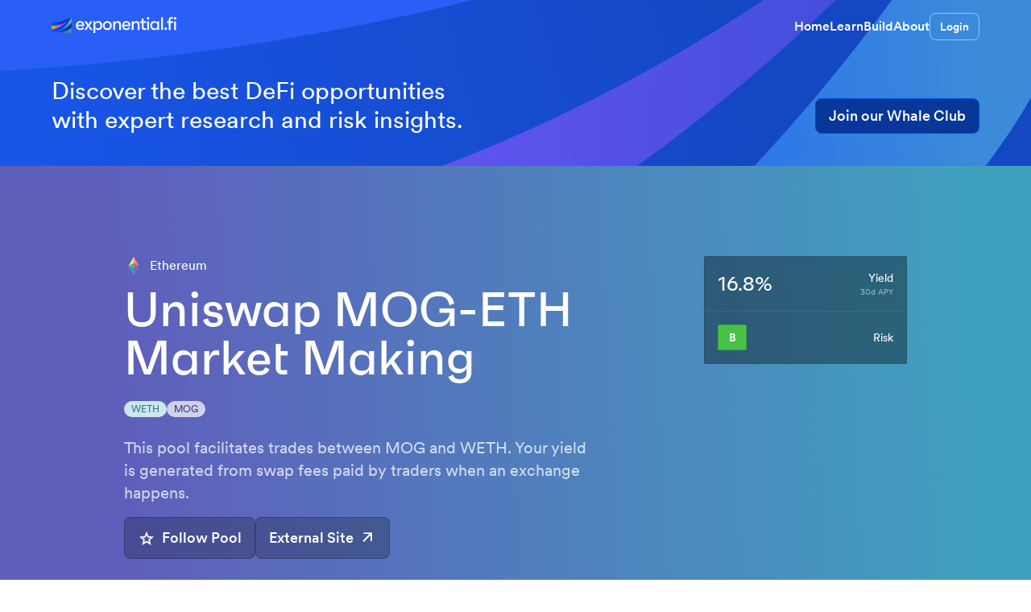

--- FILE ---
content_type: text/html; charset=utf-8
request_url: https://exponential.fi/pools/uniswap-mog-eth-market-making-ethereum/5ee2c5ad-392e-464a-9a5a-5a192005e265
body_size: 12841
content:
<!DOCTYPE html><html lang="en"><head><meta charSet="utf-8" data-next-head=""/><meta name="viewport" content="width=device-width, initial-scale=1" data-next-head=""/><meta name="twitter:card" content="summary_large_image" data-next-head=""/><meta name="twitter:site" content="@ExponentialDeFi" data-next-head=""/><meta name="twitter:creator" content="@ExponentialDeFi" data-next-head=""/><link rel="icon" href="https://exponential.fi/assets/favicon.png" data-next-head=""/><link rel="manifest" href="/manifest.json" data-next-head=""/><title data-next-head="">Uniswap MOG-ETH Market Making on Ethereum (WETH, MOG) | Exponential DeFi</title><meta name="robots" content="index,follow" data-next-head=""/><meta name="description" content="4/19/2024 - Uniswap MOG-ETH Market Making has a 30d APY of 16.85%, a TVL of 9,447,723, and an Exponential Risk Rating of B. This pool facilitates trades between MOG and WETH." data-next-head=""/><meta property="og:title" content="Uniswap MOG-ETH Market Making on Ethereum (WETH, MOG)" data-next-head=""/><meta property="og:description" content="4/19/2024 - Uniswap MOG-ETH Market Making has a 30d APY of 16.85%, a TVL of 9,447,723, and an Exponential Risk Rating of B. This pool facilitates trades between MOG and WETH." data-next-head=""/><meta property="og:url" content="https://exponential.fi/pools/uniswap-mog-eth-market-making-ethereum/5ee2c5ad-392e-464a-9a5a-5a192005e265" data-next-head=""/><meta property="og:type" content="website" data-next-head=""/><meta property="og:image" content="https://exponential.fi/og/pools?tokens=ZXlKd2IyOXNYMjVoYldVaU9pSlZibWx6ZDJGd0lFMVBSeTFGVkVnZ1RXRnlhMlYw,SUUxaGEybHVaeUlzSW5KaGRHbHVaeUk2SWtJaUxDSjVhV1ZzWkNJNk1UWXVPSDA9" data-next-head=""/><meta property="og:locale" content="en_US" data-next-head=""/><meta property="og:site_name" content="Exponential DeFi" data-next-head=""/><link rel="canonical" href="https://exponential.fi/pools/uniswap-mog-eth-market-making-ethereum/5ee2c5ad-392e-464a-9a5a-5a192005e265" data-next-head=""/><link rel="preload" href="/_next/static/css/71a06f3d1cb58c6c.css" as="style"/><link rel="preload" href="/_next/static/css/9bc1ffd3896e0178.css" as="style"/><link rel="stylesheet" href="/_next/static/css/71a06f3d1cb58c6c.css" data-n-g=""/><link rel="stylesheet" href="/_next/static/css/9bc1ffd3896e0178.css" data-n-p=""/><noscript data-n-css=""></noscript><script defer="" noModule="" src="/_next/static/chunks/polyfills-42372ed130431b0a.js"></script><script src="/_next/static/chunks/webpack-8840cbbadf2f740c.js" defer=""></script><script src="/_next/static/chunks/framework-05623b45b1df5d73.js" defer=""></script><script src="/_next/static/chunks/main-5386b328ec4438d8.js" defer=""></script><script src="/_next/static/chunks/pages/_app-ac59b1eb181802ae.js" defer=""></script><script src="/_next/static/chunks/5c0b189e-4d5cfc35d0effd6f.js" defer=""></script><script src="/_next/static/chunks/399-4d14843f4a62d333.js" defer=""></script><script src="/_next/static/chunks/7517-e1b8380c8b2f9aea.js" defer=""></script><script src="/_next/static/chunks/6529-68cb4fb43b1749aa.js" defer=""></script><script src="/_next/static/chunks/3753-86c8883471130041.js" defer=""></script><script src="/_next/static/chunks/7077-9bd7977a42489cd3.js" defer=""></script><script src="/_next/static/chunks/6770-16d535afc7168925.js" defer=""></script><script src="/_next/static/chunks/9998-52862511ff50ae35.js" defer=""></script><script src="/_next/static/chunks/201-a4692d050121be3a.js" defer=""></script><script src="/_next/static/chunks/9992-89072617c608bcdd.js" defer=""></script><script src="/_next/static/chunks/pages/pools/%5BpoolSlug%5D/%5BpoolId%5D-8faeaa52fbfe2727.js" defer=""></script><script src="/_next/static/Mb6jWeQXE_lcI9_zlOq41/_buildManifest.js" defer=""></script><script src="/_next/static/Mb6jWeQXE_lcI9_zlOq41/_ssgManifest.js" defer=""></script></head><body class="text-foreground bg-background"><div id="__next"><div class="animate-fadeIn relative flex min-h-full flex-col transition-opacity"><div class="bg-mobile md:bg-app flex w-full flex-col bg-[#0A5CFF] bg-cover bg-right-bottom bg-no-repeat"><header class="w-full px-4"><div class="mx-auto flex max-w-6xl items-center justify-between overflow-x-hidden py-4"><a href="/"><div class="flex scale-75 items-center md:scale-100"><div class="flex h-6 w-6 items-center justify-center"><div class="h-full w-full"><svg fill="none" xmlns="http://www.w3.org/2000/svg" viewBox="0 0 601 76" class="min-w-[200px] sm:min-w-[140px] md:min-w-[155px]"><path d="M95.616 75.7295H.8786c78.4866-3.368 94.7374-25.229 94.7374-25.229v25.229Z" fill="url(#a)"></path><path d="M.8786 75.7295C78.334 65.2805 95.616 25.7864 95.616 25.7864v24.7141S79.3652 72.3615.8786 75.7295Z" fill="url(#b)"></path><path d="M.8786 75.7295C71.9706 56.7164 95.616.5574 95.616.5574v25.229S78.3339 65.2805.8786 75.7295Z" fill="url(#c)"></path><path d="M.8786 75.7295C71.9706 56.7164 95.616.5574 95.616.5574 79.3991 25.7864 44.9812 51.785.8785 59.0818l.0001 16.6477Z" fill="url(#d)"></path><path d="M95.616.5574S67.4574 39.5677.8785 42.434v16.6477C44.9812 51.785 79.3991 25.7864 95.616.5574Z" fill="url(#e)"></path><path d="M.8785 25.7864c64.0308 0 94.7375-25.229 94.7375-25.229S67.4574 39.5677.8785 42.434V25.7864Z" fill="url(#f)"></path><path d="M156.916 40.0176c0 1.2757 0 1.956-.085 3.5719h-30.445c.68 7.909 4.082 11.2257 11.736 11.2257 5.698 0 8.164-1.5308 10.035-6.3783l7.824 3.1467c-2.891 7.1436-9.61 10.5454-17.944 10.5454-12.417 0-20.496-8.3343-20.496-21.1759 0-12.7565 8.335-21.3459 20.071-21.3459 11.395 0 19.304 7.909 19.304 20.4104Zm-19.219-13.2668c-6.804 0-10.376 3.3167-11.226 10.4604h21.771c-.34-7.5689-3.487-10.4604-10.545-10.4604ZM182.696 40.9531l14.457 20.3254h-10.545l-6.718-10.9706-2.637-5.1026-2.551 5.0176-6.719 11.0556h-10.46l14.372-20.3254-14.117-20.4955h10.546l6.378 10.8005 2.721 5.2727 2.467-5.0175 6.548-11.0557h10.545l-14.287 20.4955ZM225.293 19.6072c11.566 0 18.795 8.5043 18.795 21.2609 0 12.7565-7.314 21.2609-19.05 21.2609-6.889 0-11.991-3.4868-14.798-9.4399V75.736h-8.674V20.4576h8.674v8.6744c2.807-6.0381 8.079-9.5248 15.053-9.5248Zm-2.636 34.6127c8.929 0 12.671-3.827 12.671-13.3518 0-9.5249-3.742-13.3519-12.671-13.3519-9.015 0-12.757 3.827-12.757 13.3519 0 9.5248 3.742 13.3518 12.757 13.3518ZM268.677 19.6072c11.906 0 21.516 8.3342 21.516 21.2609 0 12.9266-9.61 21.2609-21.516 21.2609-11.821 0-21.431-8.3343-21.431-21.2609 0-12.9267 9.61-21.2609 21.431-21.2609Zm0 34.6127c9.015 0 12.757-3.827 12.757-13.3518 0-9.5249-3.742-13.3519-12.757-13.3519s-12.671 3.827-12.671 13.3519c0 9.5248 3.656 13.3518 12.671 13.3518ZM319.441 19.6072c9.61 0 14.627 5.7829 14.627 16.5835v25.0878h-8.674V36.786c0-6.1232-3.402-9.2698-8.93-9.2698-6.888 0-11.31 5.1026-11.31 14.5425v19.2198h-8.675V20.4576h8.675v9.865c1.956-6.5483 6.293-10.7154 14.287-10.7154ZM379.375 40.0176c0 1.2757 0 1.956-.085 3.5719h-30.445c.68 7.909 4.082 11.2257 11.736 11.2257 5.698 0 8.164-1.5308 10.035-6.3783l7.824 3.1467c-2.892 7.1436-9.61 10.5454-17.944 10.5454-12.417 0-20.496-8.3343-20.496-21.1759 0-12.7565 8.334-21.3459 20.07-21.3459 11.396 0 19.305 7.909 19.305 20.4104Zm-19.22-13.2668c-6.803 0-10.375 3.3167-11.225 10.4604h21.771c-.34-7.5689-3.487-10.4604-10.546-10.4604ZM408.541 19.6072c9.61 0 14.627 5.7829 14.627 16.5835v25.0878h-8.674V36.786c0-6.1232-3.402-9.2698-8.93-9.2698-6.888 0-11.311 5.1026-11.311 14.5425v19.2198h-8.674V20.4576h8.674v9.865c1.956-6.5483 6.294-10.7154 14.288-10.7154ZM455.574 28.1966h-12.416v25.343h11.141v7.7389h-8.505c-6.803 0-11.31-4.5073-11.31-11.3108V28.1966h-8.59v-7.739h8.59V7.9562h8.674v12.5014h12.416v7.739ZM464.816 12.0383c-3.742 0-5.868-2.1261-5.953-5.868-.085-3.657 2.126-5.613 5.953-5.613 3.742 0 5.868 1.956 5.953 5.613.085 3.7419-2.041 5.868-5.953 5.868Zm-4.422 49.2402V20.4576h8.674v40.8209h-8.674ZM509.191 20.4576h8.675v40.8209h-8.675v-8.4193c-2.806 5.868-7.909 9.2698-14.712 9.2698-11.736 0-19.05-8.5044-19.05-21.2609 0-12.7566 7.229-21.2609 18.709-21.2609 6.974 0 12.247 3.4017 15.053 9.4398v-8.5894ZM496.86 54.2199c9.014 0 12.756-3.827 12.756-13.3518 0-9.5249-3.742-13.3519-12.756-13.3519-9.015 0-12.672 3.827-12.672 13.3519 0 9.5248 3.657 13.3518 12.672 13.3518ZM527.402 61.2785V1.748h8.675v59.5305h-8.675ZM549.836 61.7038c-3.827 0-6.038-2.2112-6.123-6.0381 0-3.827 2.126-5.9531 6.123-5.9531 3.827 0 6.038 2.1261 6.123 5.9531 0 3.8269-2.126 6.0381-6.123 6.0381ZM585.855 20.4576v7.739h-12.586v33.0819h-8.675V28.1966h-8.674v-7.739h8.674v-8.5044c0-6.8035 4.508-11.3108 11.311-11.3108h9.44v7.739h-12.076v12.0762h12.586ZM594.923 12.0383c-3.742 0-5.868-2.1261-5.953-5.868-.085-3.657 2.126-5.613 5.953-5.613 3.742 0 5.868 1.956 5.953 5.613.085 3.7419-2.041 5.868-5.953 5.868Zm-4.422 49.2402V20.4576h8.674v40.8209h-8.674Z" fill="#FFF"></path><defs><linearGradient id="a" x1="95.616" y1="75.7296" x2="48.2473" y2="75.7295" gradientUnits="userSpaceOnUse"><stop stop-color="#3E9FA3"></stop><stop offset="1" stop-color="#5050C5"></stop></linearGradient><linearGradient id="b" x1=".8785" y1="75.7295" x2="79.9798" y2="52.3663" gradientUnits="userSpaceOnUse"><stop offset=".0037" stop-color="#0A5CFF"></stop><stop offset="1" stop-color="#00308F"></stop></linearGradient><linearGradient id="c" x1="92.3682" y1="46.6952" x2="51.0932" y2="49.3463" gradientUnits="userSpaceOnUse"><stop stop-color="#4EB8BC"></stop><stop offset="1" stop-color="#0A5CFF"></stop></linearGradient><linearGradient id="d" x1=".8785" y1="75.7295" x2="79.9798" y2="52.3663" gradientUnits="userSpaceOnUse"><stop offset=".0037" stop-color="#0A5CFF"></stop><stop offset="1" stop-color="#00308F"></stop></linearGradient><linearGradient id="e" x1="95.616" y1="75.7296" x2="-2.7896" y2="70.5741" gradientUnits="userSpaceOnUse"><stop stop-color="#3838A8"></stop><stop offset=".4844" stop-color="#9947EB"></stop><stop offset="1" stop-color="#FFB800"></stop></linearGradient><linearGradient id="f" x1=".8785" y1="75.7295" x2="79.9798" y2="52.3663" gradientUnits="userSpaceOnUse"><stop offset=".0037" stop-color="#0A5CFF"></stop><stop offset="1" stop-color="#00308F"></stop></linearGradient></defs></svg></div></div></div></a><nav class="flex items-center gap-8"><div class="flex items-center gap-8 font-bold"><a class="hidden text-white transition-colors hover:text-white md:block" href="/">Home</a><a class="hidden text-white transition-colors hover:text-white md:block" href="/learn">Learn</a><a class="hidden text-white transition-colors hover:text-white md:block" href="/build">Build</a><a class="hidden text-white transition-colors hover:text-white md:block" href="/about-us">About</a></div><div class="flex gap-3"><a class="flex items-center rounded-lg border border-white/50 px-3 py-1.5 text-sm font-bold text-white transition-colors hover:bg-white/20" href="/login">Login</a></div></nav></div></header><section class="w-full px-4 py-7 text-white"><div class="mx-auto mb-3 flex max-w-6xl flex-col items-center justify-between lg:flex-row"><div class="mb-8 lg:mb-0 lg:w-2/3"><h1 class="text-3xl font-[450] md:max-w-lg">Discover the best DeFi opportunities with expert research and risk insights.</h1></div><div class="flex flex-row gap-3 self-start md:gap-4 md:self-end"><a href="/whale-club" class="flex h-11 w-full items-center justify-center gap-2 whitespace-nowrap rounded-lg border border-blue-500 px-4 text-lg active:bg-blue-50/80 md:w-fit bg-[#063799] font-bold text-white hover:bg-[#084ACC]/80"><span>Join our Whale Club</span></a></div></div></section></div><div class="flex flex-1 basis-12 flex-col"><div><div><div class="w-full px-4 py-10 md:px-4 md:py-28" style="background:linear-gradient(267.01deg, #40A1BF 5.61%, #5F5FBB 87.1%)"><div class="mx-auto w-full max-w-[972px] "><div class="flex flex-col md:flex-row md:justify-between md:gap-6"><div class="max-w-xl"><div class="mb-3 flex items-center"><div class="mr-2 h-[24px] w-[24px] overflow-hidden rounded-sm"><span style="box-sizing:border-box;display:inline-block;overflow:hidden;width:24px;height:24px;background:none;opacity:1;border:0;margin:0;padding:0;position:relative"><img alt="Ethereum blockchain icon" data-loaded="false" src="[data-uri]" decoding="async" data-nimg="fixed" class="data-[loaded=false]:bg-lightgray-500 data-[loaded=false]:rounded-md" style="position:absolute;top:0;left:0;bottom:0;right:0;box-sizing:border-box;padding:0;border:none;margin:auto;display:block;width:0;height:0;min-width:100%;max-width:100%;min-height:100%;max-height:100%"/><noscript><img alt="Ethereum blockchain icon" data-loaded="false" loading="lazy" decoding="async" data-nimg="fixed" style="position:absolute;top:0;left:0;bottom:0;right:0;box-sizing:border-box;padding:0;border:none;margin:auto;display:block;width:0;height:0;min-width:100%;max-width:100%;min-height:100%;max-height:100%" class="data-[loaded=false]:bg-lightgray-500 data-[loaded=false]:rounded-md" srcSet="https://exponential.imgix.net/icons/protocols/ethreum2.jpg?auto=format&amp;fit=max&amp;w=32 1x, https://exponential.imgix.net/icons/protocols/ethreum2.jpg?auto=format&amp;fit=max&amp;w=48 2x" src="https://exponential.imgix.net/icons/protocols/ethreum2.jpg?auto=format&amp;fit=max&amp;w=48"/></noscript></span></div><span class="text-base font-medium text-white">Ethereum</span></div><h1 class="font-display text-white text-3xl md:text-6xl">Uniswap MOG-ETH Market Making</h1><div class="h-6"></div><div class="flex flex-wrap gap-2"><a class="bg-lightgray-50 flex h-[20px] w-fit items-center justify-center rounded-full border border-transparent px-2 text-xs font-medium text-gray-700 transition-all hover:border-blue-400 active:border-blue-500" style="background:#cde7ef;color:#2d798f" href="/assets/528faaeb-1452-438b-b7d7-798f902e6361">WETH</a><a class="bg-lightgray-50 flex h-[20px] w-fit items-center justify-center rounded-full border border-transparent px-2 text-xs font-medium text-gray-700 transition-all hover:border-blue-400 active:border-blue-500" style="background:#d1d1eb;color:#393985" href="/assets/a80596c1-4bb8-42d6-9ec7-59703edb4ae4">MOG</a></div><h2 class="text-opaquelight-800 font-medium mt-4 text-lg md:mt-6 md:text-xl ">This pool facilitates trades between MOG and WETH. Your yield is generated from swap fees paid by traders when an exchange happens.</h2><div class="mt-4 flex gap-4"><div class="flex w-full flex-col gap-3 md:flex-row"><button class="flex select-none shrink-0 justify-center items-center rounded-lg font-semibold border px-4 transition-colors h-[40px] md:h-[52px] text-base md:text-lg bg-opaquedark-500 border-opaquedark-500 text-white hover:bg-opaquedark-600 active:bg-opaquedark-700" data-alert-action="subscribe"><span class="material-symbols-outlined mr-2 max-w-[22px] text-[22px] text-white" translate="no" style="font-variation-settings:&#x27;FILL&#x27; 0">grade</span>Follow<!-- --> Pool</button><button class="flex select-none shrink-0 justify-center items-center rounded-lg font-semibold border px-4 transition-colors h-[40px] md:h-[52px] text-base md:text-lg bg-opaquedark-500 border-opaquedark-500 text-white hover:bg-opaquedark-600 active:bg-opaquedark-700" data-pool-external-site="true">External Site<span class="material-symbols-outlined ml-2 max-w-[20px] text-[20px]" translate="no" style="font-variation-settings:&#x27;GRAD&#x27; 200">arrow_outward</span></button></div></div></div><div class="border-opaquedark-400 bg-opaquedark-600 mt-10 w-full max-w-[358px] rounded-sm border md:mt-0 md:min-w-[252px] md:max-w-[252px]" style="height:fit-content"><div class="flex items-center justify-between p-4"><div class="font-display text-2xl text-white">16.8<!-- -->%</div><div class="text-right"><div class="text-sm font-medium text-white">Yield</div><div class="text-xxs text-opaquelight-700 font-medium">30<!-- -->d APY</div></div></div><div class="border-opaquelight-200 flex items-center justify-between border-t p-4"><div class="font-display text-2xl text-white"><div class="flex h-8 w-9 items-center justify-center rounded-sm border font-sans text-sm font-semibold" style="border-color:hsla(120, 50%, 44%, 1);background-color:hsla(120, 50%, 52%, 1);color:hsla(0, 0%, 100%, 1)">B </div></div><div class="text-sm font-medium text-white">Risk</div></div></div></div></div></div></div><div class="mx-auto max-w-[992px]"><div class="mt-6 grid grid-cols-2 gap-2 px-4 md:grid-cols-4 md:px-2"><div class="border-lightgray-400 flex h-28  flex-col rounded-sm border p-4"><div class="mb-2 text-base font-medium text-blue-800"><div class="flex items-center gap-1"><span>TVL</span><button class="hover:bg-lightgray-100 active:bg-lightgray-200 rounded p-[2px]"><svg width="16" height="16" viewBox="0 0 16 16" fill="none" xmlns="http://www.w3.org/2000/svg" class=""><circle cx="7.99984" cy="7.99996" r="6.83333" stroke="#94979E"></circle><path d="M8 4.00004L8 5.33337M6 7.33337L8 7.33337L8 11.3334L10 11.3334" stroke="#94979E"></path></svg></button></div></div><div class="text-xl font-medium text-blue-700">$9.4M</div><div class="flex gap-2">0<div class="text-lightgray-900 text-sm font-medium">last 30d</div></div></div><div class="border-lightgray-400 flex h-28  flex-col rounded-sm border p-4"><div class="mb-2 text-base font-medium text-blue-800">Yield</div><div class="text-xl font-medium text-blue-700">16.8%</div><div class="flex gap-2"><div class="text-lightgray-900 text-sm font-medium">APY 30d</div></div></div><div class="border-lightgray-400 flex h-28  flex-col rounded-sm border p-4"><div class="mb-2 text-base font-medium text-blue-800"><div class="flex items-center gap-1"><span>Earnings</span><button class="hover:bg-lightgray-100 active:bg-lightgray-200 rounded p-[2px]"><svg width="16" height="16" viewBox="0 0 16 16" fill="none" xmlns="http://www.w3.org/2000/svg" class=""><circle cx="7.99984" cy="7.99996" r="6.83333" stroke="#94979E"></circle><path d="M8 4.00004L8 5.33337M6 7.33337L8 7.33337L8 11.3334L10 11.3334" stroke="#94979E"></path></svg></button></div></div><div class="text-xl font-medium text-blue-700">&lt;$0.1M</div><div class="flex gap-2"><div class="text-lightgray-900 text-sm font-medium">Last 30d</div></div></div><div class="border-lightgray-400 flex h-28  flex-col rounded-sm border p-4"><div class="mb-2 text-base font-medium text-blue-800">Protocol</div><div class="flex cursor-pointer items-center gap-2 text-blue-400 hover:text-blue-600 active:text-blue-700"><a class="overflow-hidden text-ellipsis whitespace-nowrap text-xl text-inherit" target="_blank" title="Uniswap V2" href="https://exponential.fi/protocols/uniswap-v2/b5794179-9011-45d0-8f10-31ea277d0a3c">Uniswap V2</a><a target="_blank" title="Uniswap V2" href="https://exponential.fi/protocols/uniswap-v2/b5794179-9011-45d0-8f10-31ea277d0a3c"><svg width="13" height="13" viewBox="0 0 13 13" fill="none" xmlns="http://www.w3.org/2000/svg" class="" style="min-width:11px"><path d="M11.1265 8.65159V0.873413H3.34835" stroke="currentColor" stroke-linejoin="round" stroke-width="2"></path><path d="M11.1265 0.873413L0.873482 11.1265" stroke="currentColor" stroke-linejoin="round" stroke-width="2"></path></svg></a></div><div class="flex gap-2"></div></div></div></div><div class="h-10 md:h-24"></div><div class="bg-lightgray-100 relative"><div class="pointer-events-none absolute inset-0"><span style="box-sizing:border-box;display:block;overflow:hidden;width:initial;height:initial;background:none;opacity:1;border:0;margin:0;padding:0;position:absolute;top:0;left:0;bottom:0;right:0"><img role="presentation" aria-hidden="true" alt="Background gradient for summary cards section" data-loaded="false" src="[data-uri]" decoding="async" data-nimg="fill" class="data-[loaded=false]:bg-lightgray-500 data-[loaded=false]:rounded-md" style="position:absolute;top:0;left:0;bottom:0;right:0;box-sizing:border-box;padding:0;border:none;margin:auto;display:block;width:0;height:0;min-width:100%;max-width:100%;min-height:100%;max-height:100%;background-size:cover;background-position:0% 0%;filter:blur(20px);background-image:url(&quot;https://exponential.imgix.net/app/pool-page-summary-cards-section-gradient.png?w=100&quot;)"/><noscript><img role="presentation" aria-hidden="true" alt="Background gradient for summary cards section" data-loaded="false" loading="lazy" decoding="async" data-nimg="fill" style="position:absolute;top:0;left:0;bottom:0;right:0;box-sizing:border-box;padding:0;border:none;margin:auto;display:block;width:0;height:0;min-width:100%;max-width:100%;min-height:100%;max-height:100%" class="data-[loaded=false]:bg-lightgray-500 data-[loaded=false]:rounded-md" sizes="100vw" srcSet="https://exponential.imgix.net/app/pool-page-summary-cards-section-gradient.png?auto=format&amp;fit=max&amp;w=640 640w, https://exponential.imgix.net/app/pool-page-summary-cards-section-gradient.png?auto=format&amp;fit=max&amp;w=750 750w, https://exponential.imgix.net/app/pool-page-summary-cards-section-gradient.png?auto=format&amp;fit=max&amp;w=828 828w, https://exponential.imgix.net/app/pool-page-summary-cards-section-gradient.png?auto=format&amp;fit=max&amp;w=1080 1080w, https://exponential.imgix.net/app/pool-page-summary-cards-section-gradient.png?auto=format&amp;fit=max&amp;w=1200 1200w, https://exponential.imgix.net/app/pool-page-summary-cards-section-gradient.png?auto=format&amp;fit=max&amp;w=1920 1920w, https://exponential.imgix.net/app/pool-page-summary-cards-section-gradient.png?auto=format&amp;fit=max&amp;w=2048 2048w, https://exponential.imgix.net/app/pool-page-summary-cards-section-gradient.png?auto=format&amp;fit=max&amp;w=3840 3840w" src="https://exponential.imgix.net/app/pool-page-summary-cards-section-gradient.png?auto=format&amp;fit=max&amp;w=3840"/></noscript></span></div><div class="mx-auto max-w-[992px] py-10 md:py-20"><div class="font-display mb-8 text-blue-800 text-2xl md:text-3xl px-4 md:px-2">Summary</div><div><div class=" mx-auto max-w-[992px]"><div class="py relative "><div class="hide-scrollbar flex snap-x snap-mandatory overflow-y-hidden overflow-x-scroll md:snap-none after-content" style="-webkit-overflow-scrolling:touch"><div class="relative flex-shrink-0 snap-center overflow-hidden w-full max-w-[330px] md:max-w-[300px] mr-4 first:ml-4 md:first:ml-0 border-lightgray-300 rounded-sm border bg-white"><div class="font-display flex h-[60px] items-center pl-4 text-lg text-white  bg-blue-700">Risk</div><div><div class="flex justify-between gap-4 p-4 border-lightgray-100 border-b last:border-b-0"><div class="flex gap-3"><div><div class="text-darkgray-500 text-base font-medium">Fundamentals</div><div class="text-lightgray-900 text-sm font-normal">Risk of losing your entire investment due to systemic issues in the underlying chain, protocols, or assets</div></div></div><div class="mt-1 flex items-center justify-center rounded-sm border  text-blue-500 h-[20px] min-w-[20px] text-sm font-semibold" style="border-color:hsla(120, 50%, 84%, 1);background-color:hsla(120, 50%, 92%, 1);color:hsla(120, 50%, 44%, 1)">B</div></div></div></div><div class="relative flex-shrink-0 snap-center overflow-hidden w-full max-w-[330px] md:max-w-[300px] mr-4 first:ml-4 md:first:ml-0 border-lightgray-300 rounded-sm border bg-white"><div class="font-display flex h-[60px] items-center pl-4 text-lg text-white relative bg-blue-800">Yield Source<div class="absolute inset-0 overflow-hidden"><span style="box-sizing:border-box;display:block;overflow:hidden;width:initial;height:initial;background:none;opacity:1;border:0;margin:0;padding:0;position:absolute;top:0;left:0;bottom:0;right:0"><img alt="Geometric spirals as the background of the yield source card header" data-loaded="false" src="[data-uri]" decoding="async" data-nimg="fill" class="data-[loaded=false]:bg-lightgray-500 data-[loaded=false]:rounded-md translate-x-10" style="position:absolute;top:0;left:0;bottom:0;right:0;box-sizing:border-box;padding:0;border:none;margin:auto;display:block;width:0;height:0;min-width:100%;max-width:100%;min-height:100%;max-height:100%"/><noscript><img alt="Geometric spirals as the background of the yield source card header" data-loaded="false" loading="lazy" decoding="async" data-nimg="fill" style="position:absolute;top:0;left:0;bottom:0;right:0;box-sizing:border-box;padding:0;border:none;margin:auto;display:block;width:0;height:0;min-width:100%;max-width:100%;min-height:100%;max-height:100%" class="data-[loaded=false]:bg-lightgray-500 data-[loaded=false]:rounded-md translate-x-10" sizes="100vw" srcSet="https://exponential.imgix.net/app/Illustration.svg?auto=format&amp;fit=max&amp;w=640 640w, https://exponential.imgix.net/app/Illustration.svg?auto=format&amp;fit=max&amp;w=750 750w, https://exponential.imgix.net/app/Illustration.svg?auto=format&amp;fit=max&amp;w=828 828w, https://exponential.imgix.net/app/Illustration.svg?auto=format&amp;fit=max&amp;w=1080 1080w, https://exponential.imgix.net/app/Illustration.svg?auto=format&amp;fit=max&amp;w=1200 1200w, https://exponential.imgix.net/app/Illustration.svg?auto=format&amp;fit=max&amp;w=1920 1920w, https://exponential.imgix.net/app/Illustration.svg?auto=format&amp;fit=max&amp;w=2048 2048w, https://exponential.imgix.net/app/Illustration.svg?auto=format&amp;fit=max&amp;w=3840 3840w" src="https://exponential.imgix.net/app/Illustration.svg?auto=format&amp;fit=max&amp;w=3840"/></noscript></span></div></div><div><div class="flex items-center gap-4 p-4 border-lightgray-100 border-b last:border-b-0"><div class="relative h-[24px] min-w-[24px] overflow-hidden rounded-sm"><span style="box-sizing:border-box;display:inline-block;overflow:hidden;width:24px;height:24px;background:none;opacity:1;border:0;margin:0;padding:0;position:relative"><img alt="Percentage icon symbol" data-loaded="false" src="[data-uri]" decoding="async" data-nimg="fixed" class="data-[loaded=false]:bg-lightgray-500 data-[loaded=false]:rounded-md" style="position:absolute;top:0;left:0;bottom:0;right:0;box-sizing:border-box;padding:0;border:none;margin:auto;display:block;width:0;height:0;min-width:100%;max-width:100%;min-height:100%;max-height:100%"/><noscript><img alt="Percentage icon symbol" data-loaded="false" loading="lazy" decoding="async" data-nimg="fixed" style="position:absolute;top:0;left:0;bottom:0;right:0;box-sizing:border-box;padding:0;border:none;margin:auto;display:block;width:0;height:0;min-width:100%;max-width:100%;min-height:100%;max-height:100%" class="data-[loaded=false]:bg-lightgray-500 data-[loaded=false]:rounded-md" srcSet="https://exponential.imgix.net/ys_base.png?auto=format&amp;fit=max&amp;w=32 1x, https://exponential.imgix.net/ys_base.png?auto=format&amp;fit=max&amp;w=48 2x" src="https://exponential.imgix.net/ys_base.png?auto=format&amp;fit=max&amp;w=48"/></noscript></span></div><div class=" text-darkgray-500 text-sm font-normal">Your yield consists of trading fees from the buying and selling of MOG and WETH on the Ethereum blockchain</div></div><div class="flex items-center gap-4 p-4 border-lightgray-100 border-b last:border-b-0"><div class="relative h-[24px] min-w-[24px] overflow-hidden rounded-sm"><span style="box-sizing:border-box;display:inline-block;overflow:hidden;width:24px;height:24px;background:none;opacity:1;border:0;margin:0;padding:0;position:relative"><img alt="Medal award icon symbol" data-loaded="false" src="[data-uri]" decoding="async" data-nimg="fixed" class="data-[loaded=false]:bg-lightgray-500 data-[loaded=false]:rounded-md" style="position:absolute;top:0;left:0;bottom:0;right:0;box-sizing:border-box;padding:0;border:none;margin:auto;display:block;width:0;height:0;min-width:100%;max-width:100%;min-height:100%;max-height:100%"/><noscript><img alt="Medal award icon symbol" data-loaded="false" loading="lazy" decoding="async" data-nimg="fixed" style="position:absolute;top:0;left:0;bottom:0;right:0;box-sizing:border-box;padding:0;border:none;margin:auto;display:block;width:0;height:0;min-width:100%;max-width:100%;min-height:100%;max-height:100%" class="data-[loaded=false]:bg-lightgray-500 data-[loaded=false]:rounded-md" srcSet="https://exponential.imgix.net/ys_reward.png?auto=format&amp;fit=max&amp;w=32 1x, https://exponential.imgix.net/ys_reward.png?auto=format&amp;fit=max&amp;w=48 2x" src="https://exponential.imgix.net/ys_reward.png?auto=format&amp;fit=max&amp;w=48"/></noscript></span></div><div class=" text-darkgray-500 text-sm font-normal">This pool has not been receiving any protocol incentives to encourage user deposits</div></div></div></div><div class="relative flex-shrink-0 snap-center overflow-hidden w-full max-w-[330px] md:max-w-[300px] mr-4 first:ml-4 md:first:ml-0 border-lightgray-300 rounded-sm border bg-white"><div class="font-display flex h-[60px] items-center pl-4 text-lg text-white" style="background:linear-gradient(267.01deg, #40A1BF 5.61%, #5F5FBB 87.1%)">Investment Strategy</div><div class="px-4 py-9"><div class="gap mb-4 flex"><div class="mr-1"><span style="box-sizing:border-box;display:inline-block;overflow:hidden;width:24px;height:24px;background:none;opacity:1;border:0;margin:0;padding:0;position:relative"><img alt="Asset icon 0" data-loaded="false" src="[data-uri]" decoding="async" data-nimg="fixed" class="data-[loaded=false]:bg-lightgray-500 data-[loaded=false]:rounded-md rounded-full" style="position:absolute;top:0;left:0;bottom:0;right:0;box-sizing:border-box;padding:0;border:none;margin:auto;display:block;width:0;height:0;min-width:100%;max-width:100%;min-height:100%;max-height:100%"/><noscript><img alt="Asset icon 0" data-loaded="false" loading="lazy" decoding="async" data-nimg="fixed" style="position:absolute;top:0;left:0;bottom:0;right:0;box-sizing:border-box;padding:0;border:none;margin:auto;display:block;width:0;height:0;min-width:100%;max-width:100%;min-height:100%;max-height:100%" class="data-[loaded=false]:bg-lightgray-500 data-[loaded=false]:rounded-md rounded-full" srcSet="https://exponential.imgix.net/icons/assets/ETH_color.jpg?auto=format&amp;fit=max&amp;w=32 1x, https://exponential.imgix.net/icons/assets/ETH_color.jpg?auto=format&amp;fit=max&amp;w=48 2x" src="https://exponential.imgix.net/icons/assets/ETH_color.jpg?auto=format&amp;fit=max&amp;w=48"/></noscript></span></div><div class="mr-1"><span style="box-sizing:border-box;display:inline-block;overflow:hidden;width:24px;height:24px;background:none;opacity:1;border:0;margin:0;padding:0;position:relative"><img alt="Asset icon 1" data-loaded="false" src="[data-uri]" decoding="async" data-nimg="fixed" class="data-[loaded=false]:bg-lightgray-500 data-[loaded=false]:rounded-md rounded-full" style="position:absolute;top:0;left:0;bottom:0;right:0;box-sizing:border-box;padding:0;border:none;margin:auto;display:block;width:0;height:0;min-width:100%;max-width:100%;min-height:100%;max-height:100%"/><noscript><img alt="Asset icon 1" data-loaded="false" loading="lazy" decoding="async" data-nimg="fixed" style="position:absolute;top:0;left:0;bottom:0;right:0;box-sizing:border-box;padding:0;border:none;margin:auto;display:block;width:0;height:0;min-width:100%;max-width:100%;min-height:100%;max-height:100%" class="data-[loaded=false]:bg-lightgray-500 data-[loaded=false]:rounded-md rounded-full" srcSet="https://exponential.imgix.net/icons/assets/MOG_color.jpg?auto=format&amp;fit=max&amp;w=32 1x, https://exponential.imgix.net/icons/assets/MOG_color.jpg?auto=format&amp;fit=max&amp;w=48 2x" src="https://exponential.imgix.net/icons/assets/MOG_color.jpg?auto=format&amp;fit=max&amp;w=48"/></noscript></span></div></div><div class="text-darkgray-500 text-sm font-normal">This pool serves as a rebalancing portfolio between MOG and ETH, two volatile assets, while maintaining a 50/50 allocation over time to earn yield</div></div></div></div></div></div></div></div></div><div><div class="mx-auto max-w-[992px] py-4 pb-8 md:py-20"><div class="font-display mb-8 text-blue-800 text-2xl md:text-3xl px-4 md:px-2">Risk Details</div><div class="grid grid-cols-1 gap-6 md:gap-8"><div class=" border-lightgray-200 h-fit max-w-[812px] border-2"><div class="flex h-16 items-center gap-3 p-4"><div class="font-display truncate text-xl text-blue-800">Pool Fundamentals</div><div class="flex items-center justify-center rounded-sm border-2 border-blue-100 text-sm text-blue-300 h-[32px] w-[32px] font-semibold" style="border-color:hsla(120, 50%, 44%, 1);background-color:hsla(120, 50%, 52%, 1);color:hsla(0, 0%, 100%, 1)">B</div></div><div class="border-lightgray-200 border-b last:border-b-0"><div class="flex flex-col overflow-hidden"><button class="hover:bg-lightgray-50 active:bg-lightgray-100 flex h-14 items-center bg-white px-4"><div class="font-display min-w-0 truncate text-left text-base text-blue-800">Pool Design <!-- --> </div><div class="mr-2 flex-1"><div class="text-xxs flex h-fit w-fit items-center whitespace-nowrap rounded-sm border border-blue-100 bg-blue-50 px-2 font-medium text-blue-500" style="border-color:hsla(120, 50%, 84%, 1);background-color:hsla(120, 50%, 92%, 1);color:hsla(120, 50%, 44%, 1)">Good</div></div><div class="flex-shrink-0 bg-opaquedark-100 flex h-6 w-6 items-center justify-center hover:bg-opaquedark-300 active:bg-opaquedark-400 text-blue-800"><svg width="12" height="8" viewBox="0 0 12 8" fill="none" xmlns="http://www.w3.org/2000/svg" class="transition-transform -rotate-90"><path d="M0.666656 1.33332L5.99999 6.66666L11.3333 1.33332" stroke="currentColor" stroke-width="1.5"></path></svg></div></button></div></div><div class="border-lightgray-200 border-b last:border-b-0"><div class="flex flex-col overflow-hidden"><button class="hover:bg-lightgray-50 active:bg-lightgray-100 flex h-14 items-center bg-white px-4"><div class="font-display min-w-0 truncate text-left text-base text-blue-800">Asset Strength <!-- --> </div><div class="mr-2 flex-1"><div class="text-xxs flex h-fit w-fit items-center whitespace-nowrap rounded-sm border border-blue-100 bg-blue-50 px-2 font-medium text-blue-500" style="border-color:hsla(120, 50%, 84%, 1);background-color:hsla(120, 50%, 92%, 1);color:hsla(120, 50%, 44%, 1)">Best</div></div><div class="flex-shrink-0 bg-opaquedark-100 flex h-6 w-6 items-center justify-center hover:bg-opaquedark-300 active:bg-opaquedark-400 text-blue-800"><svg width="12" height="8" viewBox="0 0 12 8" fill="none" xmlns="http://www.w3.org/2000/svg" class="transition-transform -rotate-90"><path d="M0.666656 1.33332L5.99999 6.66666L11.3333 1.33332" stroke="currentColor" stroke-width="1.5"></path></svg></div></button></div></div><div class="border-lightgray-200 border-b last:border-b-0"><div class="flex flex-col overflow-hidden"><button class="hover:bg-lightgray-50 active:bg-lightgray-100 flex h-14 items-center bg-white px-4"><div class="font-display min-w-0 truncate text-left text-base text-blue-800">Asset Tokenomics <!-- --> </div><div class="mr-2 flex-1"><div class="text-xxs flex h-fit w-fit items-center whitespace-nowrap rounded-sm border border-blue-100 bg-blue-50 px-2 font-medium text-blue-500" style="border-color:hsla(120, 50%, 84%, 1);background-color:hsla(120, 50%, 92%, 1);color:hsla(120, 50%, 44%, 1)">Good</div></div><div class="flex-shrink-0 bg-opaquedark-100 flex h-6 w-6 items-center justify-center hover:bg-opaquedark-300 active:bg-opaquedark-400 text-blue-800"><svg width="12" height="8" viewBox="0 0 12 8" fill="none" xmlns="http://www.w3.org/2000/svg" class="transition-transform -rotate-90"><path d="M0.666656 1.33332L5.99999 6.66666L11.3333 1.33332" stroke="currentColor" stroke-width="1.5"></path></svg></div></button></div></div><div class="border-lightgray-200 border-b last:border-b-0"><div class="flex flex-col overflow-hidden"><button class="hover:bg-lightgray-50 active:bg-lightgray-100 flex h-14 items-center bg-white px-4"><div class="font-display min-w-0 truncate text-left text-base text-blue-800">Protocol Code Quality <!-- --> </div><div class="mr-2 flex-1"><div class="text-xxs flex h-fit w-fit items-center whitespace-nowrap rounded-sm border border-blue-100 bg-blue-50 px-2 font-medium text-blue-500" style="border-color:hsla(120, 50%, 84%, 1);background-color:hsla(120, 50%, 92%, 1);color:hsla(120, 50%, 44%, 1)">Best</div></div><div class="flex-shrink-0 bg-opaquedark-100 flex h-6 w-6 items-center justify-center hover:bg-opaquedark-300 active:bg-opaquedark-400 text-blue-800"><svg width="12" height="8" viewBox="0 0 12 8" fill="none" xmlns="http://www.w3.org/2000/svg" class="transition-transform -rotate-90"><path d="M0.666656 1.33332L5.99999 6.66666L11.3333 1.33332" stroke="currentColor" stroke-width="1.5"></path></svg></div></button></div></div><div class="border-lightgray-200 border-b last:border-b-0"><div class="flex flex-col overflow-hidden"><button class="hover:bg-lightgray-50 active:bg-lightgray-100 flex h-14 items-center bg-white px-4"><div class="font-display min-w-0 truncate text-left text-base text-blue-800">Protocol Maturity <!-- --> </div><div class="mr-2 flex-1"><div class="text-xxs flex h-fit w-fit items-center whitespace-nowrap rounded-sm border border-blue-100 bg-blue-50 px-2 font-medium text-blue-500" style="border-color:hsla(120, 50%, 84%, 1);background-color:hsla(120, 50%, 92%, 1);color:hsla(120, 50%, 44%, 1)">Best</div></div><div class="flex-shrink-0 bg-opaquedark-100 flex h-6 w-6 items-center justify-center hover:bg-opaquedark-300 active:bg-opaquedark-400 text-blue-800"><svg width="12" height="8" viewBox="0 0 12 8" fill="none" xmlns="http://www.w3.org/2000/svg" class="transition-transform -rotate-90"><path d="M0.666656 1.33332L5.99999 6.66666L11.3333 1.33332" stroke="currentColor" stroke-width="1.5"></path></svg></div></button></div></div><div class="border-lightgray-200 border-b last:border-b-0"><div class="flex flex-col overflow-hidden"><button class="hover:bg-lightgray-50 active:bg-lightgray-100 flex h-14 items-center bg-white px-4"><div class="font-display min-w-0 truncate text-left text-base text-blue-800">Protocol Design <!-- --> </div><div class="mr-2 flex-1"><div class="text-xxs flex h-fit w-fit items-center whitespace-nowrap rounded-sm border border-blue-100 bg-blue-50 px-2 font-medium text-blue-500" style="border-color:hsla(120, 50%, 84%, 1);background-color:hsla(120, 50%, 92%, 1);color:hsla(120, 50%, 44%, 1)">Best</div></div><div class="flex-shrink-0 bg-opaquedark-100 flex h-6 w-6 items-center justify-center hover:bg-opaquedark-300 active:bg-opaquedark-400 text-blue-800"><svg width="12" height="8" viewBox="0 0 12 8" fill="none" xmlns="http://www.w3.org/2000/svg" class="transition-transform -rotate-90"><path d="M0.666656 1.33332L5.99999 6.66666L11.3333 1.33332" stroke="currentColor" stroke-width="1.5"></path></svg></div></button></div></div><div class="border-lightgray-200 border-b last:border-b-0"><div class="flex flex-col overflow-hidden"><button class="hover:bg-lightgray-50 active:bg-lightgray-100 flex h-14 items-center bg-white px-4"><div class="font-display min-w-0 truncate text-left text-base text-blue-800">Chain Maturity <!-- --> </div><div class="mr-2 flex-1"><div class="text-xxs flex h-fit w-fit items-center whitespace-nowrap rounded-sm border border-blue-100 bg-blue-50 px-2 font-medium text-blue-500" style="border-color:hsla(120, 50%, 84%, 1);background-color:hsla(120, 50%, 92%, 1);color:hsla(120, 50%, 44%, 1)">Best</div></div><div class="flex-shrink-0 bg-opaquedark-100 flex h-6 w-6 items-center justify-center hover:bg-opaquedark-300 active:bg-opaquedark-400 text-blue-800"><svg width="12" height="8" viewBox="0 0 12 8" fill="none" xmlns="http://www.w3.org/2000/svg" class="transition-transform -rotate-90"><path d="M0.666656 1.33332L5.99999 6.66666L11.3333 1.33332" stroke="currentColor" stroke-width="1.5"></path></svg></div></button></div></div><div class="border-lightgray-200 border-b last:border-b-0"><div class="flex flex-col overflow-hidden"><button class="hover:bg-lightgray-50 active:bg-lightgray-100 flex h-14 items-center bg-white px-4"><div class="font-display min-w-0 truncate text-left text-base text-blue-800">Chain Design <!-- --> </div><div class="mr-2 flex-1"><div class="text-xxs flex h-fit w-fit items-center whitespace-nowrap rounded-sm border border-blue-100 bg-blue-50 px-2 font-medium text-blue-500" style="border-color:hsla(120, 50%, 84%, 1);background-color:hsla(120, 50%, 92%, 1);color:hsla(120, 50%, 44%, 1)">Best</div></div><div class="flex-shrink-0 bg-opaquedark-100 flex h-6 w-6 items-center justify-center hover:bg-opaquedark-300 active:bg-opaquedark-400 text-blue-800"><svg width="12" height="8" viewBox="0 0 12 8" fill="none" xmlns="http://www.w3.org/2000/svg" class="transition-transform -rotate-90"><path d="M0.666656 1.33332L5.99999 6.66666L11.3333 1.33332" stroke="currentColor" stroke-width="1.5"></path></svg></div></button></div></div><div class="border-lightgray-200 border-b last:border-b-0"><div class="flex flex-col overflow-hidden"><button class="hover:bg-lightgray-50 active:bg-lightgray-100 flex h-14 items-center bg-white px-4"><div class="font-display min-w-0 truncate text-left text-base text-blue-800">Chain Reliability <!-- --> </div><div class="mr-2 flex-1"><div class="text-xxs flex h-fit w-fit items-center whitespace-nowrap rounded-sm border border-blue-100 bg-blue-50 px-2 font-medium text-blue-500" style="border-color:hsla(120, 50%, 84%, 1);background-color:hsla(120, 50%, 92%, 1);color:hsla(120, 50%, 44%, 1)">Best</div></div><div class="flex-shrink-0 bg-opaquedark-100 flex h-6 w-6 items-center justify-center hover:bg-opaquedark-300 active:bg-opaquedark-400 text-blue-800"><svg width="12" height="8" viewBox="0 0 12 8" fill="none" xmlns="http://www.w3.org/2000/svg" class="transition-transform -rotate-90"><path d="M0.666656 1.33332L5.99999 6.66666L11.3333 1.33332" stroke="currentColor" stroke-width="1.5"></path></svg></div></button></div></div></div></div></div></div></div></div><footer class="border-lightgray-200 border-t bg-white" aria-labelledby="footer-heading"><h2 id="footer-heading" class="sr-only">Footer</h2><div class="mx-auto w-full max-w-[1440px] px-4 py-12 sm:px-6 lg:px-8 lg:py-16"><div class="flex flex-col justify-between lg:flex-row"><div class="space-y-8"><a href="/"><span style="box-sizing:border-box;display:inline-block;overflow:hidden;width:36px;height:28px;background:none;opacity:1;border:0;margin:0;padding:0;position:relative"><img alt="Exponential logo, symbol" data-loaded="false" src="[data-uri]" decoding="async" data-nimg="fixed" class="data-[loaded=false]:bg-lightgray-500 data-[loaded=false]:rounded-md h-10" style="position:absolute;top:0;left:0;bottom:0;right:0;box-sizing:border-box;padding:0;border:none;margin:auto;display:block;width:0;height:0;min-width:100%;max-width:100%;min-height:100%;max-height:100%"/><noscript><img alt="Exponential logo, symbol" data-loaded="false" loading="lazy" decoding="async" data-nimg="fixed" style="position:absolute;top:0;left:0;bottom:0;right:0;box-sizing:border-box;padding:0;border:none;margin:auto;display:block;width:0;height:0;min-width:100%;max-width:100%;min-height:100%;max-height:100%" class="data-[loaded=false]:bg-lightgray-500 data-[loaded=false]:rounded-md h-10" srcSet="https://exponential.imgix.net/app/exponential-logo-icon.png?auto=format&amp;fit=max&amp;w=48 1x, https://exponential.imgix.net/app/exponential-logo-icon.png?auto=format&amp;fit=max&amp;w=96 2x" src="https://exponential.imgix.net/app/exponential-logo-icon.png?auto=format&amp;fit=max&amp;w=96"/></noscript></span></a><p class="max-w-[384px] text-base text-gray-500">We are on a mission to make decentralized finance accessible to all.</p><div class="flex space-x-6"><a href="https://twitter.com/ExponentialDeFi" target="_blank" rel="noreferrer"><div class="flex h-[32px] w-[32px] items-center justify-center rounded bg-[#379BEA]"><svg width="19" height="16" viewBox="0 0 19 16" fill="none" xmlns="http://www.w3.org/2000/svg"><path d="M0.332672 13.7067C2.30625 13.8178 4.03207 13.3564 5.71517 12.1347C4.01498 11.8442 2.83596 11.0667 2.19519 9.46054C2.69072 9.39219 3.12645 9.52035 3.63907 9.3153C1.96451 8.58055 0.879467 7.47842 0.836749 5.57318C1.36646 5.6159 1.76801 5.96619 2.40024 5.91493C0.862384 4.41125 0.392478 2.77087 1.35791 0.7802C2.96411 2.62563 4.84372 3.88154 7.14196 4.47105C7.27012 4.50523 7.38972 4.5394 7.51788 4.56503C8.10739 4.70173 8.80797 4.99222 9.1668 4.9495C9.78195 4.87261 9.16681 4.16348 9.32059 3.24077C9.80758 0.370105 12.9687 -0.937073 15.3097 0.746025C15.9932 1.24156 16.5314 1.23301 17.2064 0.933985C17.5567 0.7802 17.9155 0.626414 18.3341 0.446998C18.2402 1.26719 17.6079 1.72 17.1039 2.3266C17.6763 2.45475 18.1376 2.29243 18.6673 2.12155C18.4879 2.71106 18.0436 3.04427 17.6421 3.36892C17.2235 3.70213 17.0611 4.05242 17.044 4.59921C16.7877 12.878 7.38119 19.2772 0.947821 14.1852C0.324135 13.6896 0.930727 14.1852 0.332672 13.7067Z" fill="white"></path></svg></div></a><a href="https://discord.com/invite/exponential" target="_blank" rel="noreferrer"><div class="flex h-[32px] w-[32px] items-center justify-center rounded bg-[#3956E5]"><svg width="23" height="16" viewBox="0 0 23 16" fill="none" xmlns="http://www.w3.org/2000/svg"><path d="M19.0317 1.3297C17.6535 0.709861 16.1614 0.259978 14.607 4.59864e-05C14.5934 -0.000374507 14.5799 0.00209292 14.5673 0.00727484C14.5548 0.0124568 14.5436 0.0202276 14.5345 0.0300386C14.348 0.359952 14.1304 0.789839 13.9853 1.11975C12.3367 0.879815 10.6601 0.879815 9.01147 1.11975C8.86639 0.779842 8.64879 0.359952 8.45191 0.0300386C8.44155 0.0100438 8.41046 4.59864e-05 8.37937 4.59864e-05C6.82504 0.259978 5.34325 0.709861 3.95472 1.3297C3.94436 1.3297 3.93399 1.3397 3.92363 1.34969C1.10512 5.41863 0.327951 9.37759 0.711352 13.2966C0.711352 13.3166 0.721714 13.3366 0.742439 13.3466C2.60763 14.6662 4.40029 15.466 6.17223 15.9959C6.20331 16.0059 6.2344 15.9959 6.24476 15.9759C6.65925 15.426 7.03229 14.8462 7.35352 14.2363C7.37424 14.1963 7.35351 14.1563 7.31207 14.1463C6.72142 13.9264 6.16186 13.6665 5.61267 13.3665C5.57122 13.3466 5.57122 13.2866 5.60231 13.2566C5.71629 13.1766 5.83027 13.0866 5.94426 13.0066C5.96498 12.9866 5.99607 12.9866 6.01679 12.9966C9.58139 14.5662 13.4258 14.5662 16.9489 12.9966C16.9696 12.9866 17.0007 12.9866 17.0214 13.0066C17.1354 13.0966 17.2494 13.1766 17.3634 13.2666C17.4048 13.2966 17.4048 13.3565 17.353 13.3765C16.8142 13.6865 16.2443 13.9364 15.6536 14.1563C15.6122 14.1663 15.6018 14.2163 15.6122 14.2463C15.9438 14.8562 16.3168 15.436 16.7209 15.9859C16.752 15.9959 16.7831 16.0059 16.8142 15.9959C18.5965 15.466 20.3891 14.6662 22.2543 13.3466C22.2751 13.3366 22.2854 13.3166 22.2854 13.2966C22.7414 8.76775 21.529 4.83878 19.0732 1.34969C19.0628 1.3397 19.0524 1.3297 19.0317 1.3297ZM7.89235 10.9072C6.82504 10.9072 5.9339 9.95744 5.9339 8.78775C5.9339 7.61805 6.80432 6.6683 7.89235 6.6683C8.99074 6.6683 9.86117 7.62805 9.8508 8.78775C9.8508 9.95744 8.98038 10.9072 7.89235 10.9072ZM15.1148 10.9072C14.0475 10.9072 13.1563 9.95744 13.1563 8.78775C13.1563 7.61805 14.0268 6.6683 15.1148 6.6683C16.2132 6.6683 17.0836 7.62805 17.0732 8.78775C17.0732 9.95744 16.2132 10.9072 15.1148 10.9072Z" fill="white"></path></svg></div></a><a href="https://www.linkedin.com/company/exponential-defi" target="_blank" rel="noreferrer"><div class="flex h-[32px] w-[32px] items-center justify-center rounded bg-[#004183]"><svg width="16" height="17" viewBox="0 0 16 17" fill="none" xmlns="http://www.w3.org/2000/svg"><path d="M3.61293 5.95284H0.269643V16.6144H3.61293V5.95284Z" fill="white"></path><path d="M12.6567 5.72174C12.5335 5.70633 12.4025 5.69863 12.2716 5.69092C10.3996 5.61389 9.34427 6.72318 8.97451 7.20079C8.87436 7.33175 8.82814 7.40879 8.82814 7.40879V5.98365H5.63122V16.6452H8.97451C8.97451 15.559 8.97451 14.4805 8.97451 13.3943C8.97451 12.8089 8.97451 12.2234 8.97451 11.638C8.97451 10.9138 8.92058 10.1435 9.28264 9.48101C9.59078 8.92636 10.1454 8.64904 10.7694 8.64904C12.6182 8.64904 12.6567 10.3207 12.6567 10.4747C12.6567 10.4825 12.6567 10.4902 12.6567 10.4902V16.6914H16V9.73522C16 7.35486 14.7906 5.95284 12.6567 5.72174Z" fill="white"></path><path d="M1.94126 4.57393C3.01339 4.57393 3.88253 3.7048 3.88253 2.63267C3.88253 1.56054 3.01339 0.691406 1.94126 0.691406C0.869129 0.691406 0 1.56054 0 2.63267C0 3.7048 0.869129 4.57393 1.94126 4.57393Z" fill="white"></path></svg></div></a></div></div><div class="mt-12 grid grid-cols-2 gap-10 lg:mt-0"><div class="md:grid md:grid-cols-2 md:gap-10"><div><h3 class="text-sm font-medium text-gray-900">About</h3><ul role="list" class="mt-4 space-y-4"><li><a href="/about-us" class="text-sm font-normal text-gray-500 hover:text-gray-900">Company</a></li><li><a href="/learn/risk-rating" class="text-sm font-normal text-gray-500 hover:text-gray-900">Risk ratings</a></li><li><a href="/whitepaper" class="text-sm font-normal text-gray-500 hover:text-gray-900">Risk whitepaper</a></li><li><a href="https://help.exponential.fi/en/" class="text-sm font-normal text-gray-500 hover:text-gray-900" target="_blank">Help</a></li></ul></div><div class="mt-12 md:mt-0"><h3 class="text-sm font-medium text-gray-900">Content</h3><ul role="list" class="mt-4 space-y-4"><li><a href="/learn" class="text-sm font-normal text-gray-500 hover:text-gray-900">Learn</a></li><li><a href="/blog" class="text-sm font-normal text-gray-500 hover:text-gray-900">Blog</a></li><li><a href="/blog/newsletter" class="text-sm font-normal text-gray-500 hover:text-gray-900">Newsletter</a></li><li><a href="/degen-responsibly" class="text-sm font-normal text-gray-500 hover:text-gray-900">Podcast</a></li></ul></div></div><div class="md:grid md:grid-cols-2 md:gap-10"><div><h3 class="text-sm font-medium text-gray-900">Tools</h3><ul role="list" class="mt-4 space-y-4"><li><a href="/protocols" class="text-sm font-normal text-gray-500 hover:text-gray-900">Protocols</a></li><li><a href="/assets" class="text-sm font-normal text-gray-500 hover:text-gray-900">Assets</a></li><li><a href="/rate-my-wallet" class="text-sm font-normal text-gray-500 hover:text-gray-900">Rate My Wallet</a></li></ul></div><div class="mt-12 md:mt-0"><h3 class="text-sm font-medium text-gray-900">Legal</h3><ul role="list" class="mt-4 space-y-4"><li><a href="/legal/terms-of-service" class="text-sm font-normal text-gray-500 hover:text-gray-900">Terms of service</a></li><li><a href="/legal/privacy-policy" class="text-sm font-normal text-gray-500 hover:text-gray-900">Privacy policy</a></li><li><a href="/legal/availability-and-fees" class="text-sm font-normal text-gray-500 hover:text-gray-900">Availability and fees</a></li></ul></div></div></div></div></div></footer></div><noscript><iframe src="https://www.googletagmanager.com/ns.html?id=GTM-TFKF74XP" height="0" width="0" style="display:none;visibility:hidden"></iframe></noscript><div id="_rht_toaster" style="position:fixed;z-index:9999;top:16px;left:16px;right:16px;bottom:16px;pointer-events:none"></div></div><script id="__NEXT_DATA__" type="application/json">{"props":{"pageProps":{"data":{"pool_id":"5ee2c5ad-392e-464a-9a5a-5a192005e265","pool_name":"Uniswap MOG-ETH Market Making","pool_blockchain_name":"Ethereum","pool_blockchain_logo":"icons/protocols/ethreum2.jpg","asset_classes":[{"id":"528faaeb-1452-438b-b7d7-798f902e6361","slug":"wrapped-ether-ethereum","name":"WETH","percentage":50,"category":"Ethereum"},{"id":"a80596c1-4bb8-42d6-9ec7-59703edb4ae4","slug":"mog-coin","name":"MOG","percentage":50,"category":"Altcoins"}],"pool_description":"This pool facilitates trades between MOG and WETH. Your yield is generated from swap fees paid by traders when an exchange happens.","pool_investable":false,"pool_apy":{"total_apy":"16.8","base_apy":"16.8","reward_apy":"0","interval":30,"source":"advertised"},"pool_yield":16.8,"pool_yield_30d":16.8,"pool_yield_30d_base":16.8,"pool_yield_30d_reward":0,"pool_yield_has_breakdown":false,"pool_principal_score":"B","pool_principal_score_color":"green","pool_volatility_score":"Watch Out","pool_summary_section":null,"pool_yield_card":{"priority":1,"title_image":"","title_text":"Yield Source","title_hover_text":"Something that shows up when you hover over the (i) icon","type":"yield","yield_score_card":{"items":[{"priority":1,"imageUrl":"ys_base.png","primary_text":"Your yield consists of trading fees from the buying and selling of MOG and WETH on the Ethereum blockchain","hover_text":null},{"priority":2,"imageUrl":"ys_reward.png","primary_text":"This pool has not been receiving any protocol incentives to encourage user deposits","hover_text":null}]}},"pool_poolscore_card":{"priority":2,"title_image":"","title_text":"Risk","title_hover_text":"more hover content","type":"pool","pool_score_card":{"items":[{"priority":1,"title":"Fundamentals","reason":"Risk of losing your entire investment due to systemic issues in the underlying chain, protocols, or assets","rating":"B","rating_color":"green"}]}},"pool_investment_card":{"priority":3,"title_image":"","title_text":"Investment Strategy","title_hover_text":null,"type":"investment","investment_score_card":{"images":["icons/assets/ETH_color.jpg","icons/assets/MOG_color.jpg"],"text":"This pool serves as a rebalancing portfolio between MOG and ETH, two volatile assets, while maintaining a 50/50 allocation over time to earn yield","assets":[{"name":"WETH","description":"WETH is a DeFi-compatible version of ETH. ETH is the native currency of the Ethereum chain used for gas fees and security.","image":"icons/assets/ETH_color.jpg"},{"name":"MOG","description":"MOG is a memecoin inspired by the “mogging” meme, which originates from online fitness and imageboard culture, meaning to dominate or surpass others in superiority.","image":"icons/assets/MOG_color.jpg"}]}},"pool_assets":[{"asset_id":"528faaeb-1452-438b-b7d7-798f902e6361","asset_name":"WETH","asset_percent":50,"asset_gradient_tag":"Ethereum","asset_image":"icons/assets/WETH_color.png"},{"asset_id":"a80596c1-4bb8-42d6-9ec7-59703edb4ae4","asset_name":"MOG","asset_percent":50,"asset_gradient_tag":"Altcoins","asset_image":"icons/assets/MOG_color.jpg"}],"pool_asset_gradients":[{"tag":"Ethereum","percent":50},{"tag":"Altcoins","percent":50}],"pool_score_details":[{"priority":1,"title":"Pool Fundamentals","hover_text":"Risk of losing your entire investment due to systemic issues. Based on chain, protocols and assets.","rating_string":"B","rating_color":"green","score_item":[{"priority":1,"label":"Good","label_color":"green","title":"Pool Design","weight":null,"description":"Reflects how much principal is at risk due to the nature of the pool's economic design","explanation_markdown":"#### Uniswap MOG-ETH Market Making\n- Moderate impermanent loss expected as assets in the pool are moderately correlated and at risk of price divergence","risk_types":[{"rating_color":"green","title":"Uniswap MOG-ETH Market Making","explanation_markdown":"\n- Moderate impermanent loss expected as assets in the pool are moderately correlated and at risk of price divergence","score":0.9899,"type":"pools","id":"5ee2c5ad-392e-464a-9a5a-5a192005e265"}]},{"priority":2,"label":"Best","label_color":"green","title":"Asset Strength","weight":null,"description":"Reflects how liquid the asset is, collateralization level, dependency risks, and reliance on centralized entities","explanation_markdown":"**Wrapped ETH** is a large-cap asset that represents the protocol`s native governance or utility token.  \n  - - -  \n**MOG** is a low-cap asset that represents the blockchain's native currency or monetary fee used to execute transactions on the network.","risk_types":[{"rating_color":"green","title":"WETH","explanation_markdown":"**Wrapped ETH** is a large-cap asset that represents the protocol`s native governance or utility token.","score":0.9999,"type":"assets","id":"528faaeb-1452-438b-b7d7-798f902e6361","slug":"wrapped-ether-ethereum"},{"rating_color":"green","title":"MOG","explanation_markdown":"**MOG** is a low-cap asset that represents the blockchain's native currency or monetary fee used to execute transactions on the network.","score":0.9954,"type":"assets","id":"a80596c1-4bb8-42d6-9ec7-59703edb4ae4","slug":"mog-coin"}]},{"priority":3,"label":"Good","label_color":"green","title":"Asset Tokenomics","weight":null,"description":"Reflects the economic design of the asset and convex relationships","explanation_markdown":"**Wrapped ETH** has an uncapped supply but has inflation control or burn mechanisms in place. ETH is \"wrapped\" to make it compatible with DeFi smart contracts. 1 Wrapped ETH is always equal to 1 ETH.  \n  - - -  \n**MOG** has a fixed supply. BEAM is the utility token for the BEAM ecosystem used for gas and validation on the Beam network, and governance.","risk_types":[{"rating_color":"green","title":"WETH","explanation_markdown":"**Wrapped ETH** has an uncapped supply but has inflation control or burn mechanisms in place. ETH is \"wrapped\" to make it compatible with DeFi smart contracts. 1 Wrapped ETH is always equal to 1 ETH.","score":0.9974,"type":"assets","id":"528faaeb-1452-438b-b7d7-798f902e6361","slug":"wrapped-ether-ethereum"},{"rating_color":"green","title":"MOG","explanation_markdown":"**MOG** has a fixed supply. BEAM is the utility token for the BEAM ecosystem used for gas and validation on the Beam network, and governance.","score":0.9499,"type":"assets","id":"a80596c1-4bb8-42d6-9ec7-59703edb4ae4","slug":"mog-coin"}]},{"priority":4,"label":"Best","label_color":"green","title":"Protocol Code Quality","weight":null,"description":"Code quality of the underlying smart contracts","explanation_markdown":"#### Uniswap V2\n- Code reviewed by at least one experienced auditor; [ConsenSys Diligence](https://github.com/ConsenSys/Uniswap-audit-report-2018-12) audited in January 2019\n- Public team promotes accountability\n- No documented protocol hacks since launch","risk_types":[{"rating_color":"green","title":"Uniswap V2","explanation_markdown":"\n- Code reviewed by at least one experienced auditor; [ConsenSys Diligence](https://github.com/ConsenSys/Uniswap-audit-report-2018-12) audited in January 2019\n- Public team promotes accountability\n- No documented protocol hacks since launch","score":0.9899,"type":"protocols","id":"b5794179-9011-45d0-8f10-31ea277d0a3c","slug":"uniswap-v2"}]},{"priority":5,"label":"Best","label_color":"green","title":"Protocol Maturity","weight":null,"description":"Reflects how long the protocol has been around, the value of the assets deposited in the protocol and its level of decentralization","explanation_markdown":"#### Uniswap V2\n- Core protocol launched in 2020; maturity over one year minimizes technical risk as smart contracts are well battle-tested\n- Top 5% by total value locked reduces risk\n- Core contracts require on-chain voting for parameter updates\n- Timelock is at least 48hrs, which provides users with sufficient time to exit if any malicious upgrades are approved\n- Low voting power concentration reduces risk","risk_types":[{"rating_color":"green","title":"Uniswap V2","explanation_markdown":"\n- Core protocol launched in 2020; maturity over one year minimizes technical risk as smart contracts are well battle-tested\n- Top 5% by total value locked reduces risk\n- Core contracts require on-chain voting for parameter updates\n- Timelock is at least 48hrs, which provides users with sufficient time to exit if any malicious upgrades are approved\n- Low voting power concentration reduces risk","score":0.9974,"type":"protocols","id":"b5794179-9011-45d0-8f10-31ea277d0a3c","slug":"uniswap-v2"}]},{"priority":6,"label":"Best","label_color":"green","title":"Protocol Design","weight":null,"description":"Protocol’s systemic risks or ponzi like dynamics that can lead to loss of principal","explanation_markdown":"#### Uniswap V2\n- No death spiral concerns\n- This protocol is susceptible to risks related to decentralized exchanges (DEXs), such as impermanent loss\n- Uniswap is one of the most copied protocols in DeFi as it pioneered the concept of automated market makers (AMMs), as well as the concept of concentrated liquidity (Uni V3) that lets you choose your own price range to provide liquidity","risk_types":[{"rating_color":"green","title":"Uniswap V2","explanation_markdown":"\n- No death spiral concerns\n- This protocol is susceptible to risks related to decentralized exchanges (DEXs), such as impermanent loss\n- Uniswap is one of the most copied protocols in DeFi as it pioneered the concept of automated market makers (AMMs), as well as the concept of concentrated liquidity (Uni V3) that lets you choose your own price range to provide liquidity","score":0.9799,"type":"protocols","id":"b5794179-9011-45d0-8f10-31ea277d0a3c","slug":"uniswap-v2"}]},{"priority":7,"label":"Best","label_color":"green","title":"Chain Maturity","weight":null,"description":"Reflects how long the blockchain has been running and the total value of assets on the network","explanation_markdown":"#### Ethereum\n- Chain with highest total value invested in DeFi\n- Chain has been live for over two years, minimizing technical risk as smart contracts are well battle-tested","risk_types":[{"rating_color":"green","title":"Ethereum","explanation_markdown":"\n- Chain with highest total value invested in DeFi\n- Chain has been live for over two years, minimizing technical risk as smart contracts are well battle-tested","score":0.9999,"type":"blockchains","id":null}]},{"priority":8,"label":"Best","label_color":"green","title":"Chain Design","weight":null,"description":"Reflects the blockchain’s fundamental risks, total value invested, and level of decentralization","explanation_markdown":"#### Ethereum\n- Highly decentralized with over 500k validators securing the chain, making it resilient to censorship and attacks\n- Top 5 validators hold \u003c33% stake, reducing risk of censorship as validators are more evenly distributed\n- Validator block rewards are highly sustainable and help incentivize long-term viability\n- There are mechanisms in place to curb the rate of inflation\n- Both warm-up and cool-down periods enhance network stability and integrity by ensuring validator preparedness and responsible exits","risk_types":[{"rating_color":"green","title":"Ethereum","explanation_markdown":"\n- Highly decentralized with over 500k validators securing the chain, making it resilient to censorship and attacks\n- Top 5 validators hold \u003c33% stake, reducing risk of censorship as validators are more evenly distributed\n- Validator block rewards are highly sustainable and help incentivize long-term viability\n- There are mechanisms in place to curb the rate of inflation\n- Both warm-up and cool-down periods enhance network stability and integrity by ensuring validator preparedness and responsible exits","score":0.9999,"type":"blockchains","id":null}]},{"priority":9,"label":"Best","label_color":"green","title":"Chain Reliability","weight":null,"description":"Reliability of the underlying blockchain from network congestion or halts","explanation_markdown":"#### Ethereum \n- Chain had no reported downtime in the last 12 months","risk_types":[{"rating_color":"green","title":"Ethereum","explanation_markdown":"\n- Chain had no reported downtime in the last 12 months","score":0.9999,"type":"blockchains","id":null}]}]}],"pool_how_it_works_title":null,"pool_how_it_works_body":null,"pool_how_it_works_img":null,"pool_tvl":9447723,"pool_tvl_30_day_change":0,"pool_earnings":"\u003c$0.1M","pool_protocol_name":"Uniswap V2","pool_protocol_id":"b5794179-9011-45d0-8f10-31ea277d0a3c","pool_protocol_image":"/icons/protocols/uniswap3_logo.png","pool_investment_link":"https://v2.info.uniswap.org/pair/0xc2eab7d33d3cb97692ecb231a5d0e4a649cb539d","pool_protocol_link":"https://exponential.fi/protocols/uniswap-v2/b5794179-9011-45d0-8f10-31ea277d0a3c","pool_chart_footnote":null,"pool_slug":"uniswap-mog-eth-market-making-ethereum","graph_details_90_day":{"graph_max":28.92,"graph_min":0,"graph_step_size":37,"graph_chart_data":[{"id":"901521","pool_id":"5ee2c5ad-392e-464a-9a5a-5a192005e265","day":"2025-11-19","total_apy":null,"base_apy":null,"reward_apy":null,"tvl":null,"created_at":"2025-11-20T22:04:10.795Z","updated_at":"2025-11-20T22:04:10.795Z"},{"id":"901522","pool_id":"5ee2c5ad-392e-464a-9a5a-5a192005e265","day":"2025-11-20","total_apy":"13.17","base_apy":"13.17","reward_apy":"0","tvl":"9526258","created_at":"2025-11-20T22:04:10.802Z","updated_at":"2025-11-20T22:04:10.802Z"},{"id":"936044","pool_id":"5ee2c5ad-392e-464a-9a5a-5a192005e265","day":"2025-12-07","total_apy":null,"base_apy":null,"reward_apy":null,"tvl":null,"created_at":"2026-01-05T22:13:38.753Z","updated_at":"2026-01-05T22:13:38.753Z"},{"id":"936056","pool_id":"5ee2c5ad-392e-464a-9a5a-5a192005e265","day":"2025-12-08","total_apy":null,"base_apy":null,"reward_apy":null,"tvl":null,"created_at":"2026-01-05T22:13:38.833Z","updated_at":"2026-01-05T22:13:38.833Z"},{"id":"936071","pool_id":"5ee2c5ad-392e-464a-9a5a-5a192005e265","day":"2025-12-09","total_apy":null,"base_apy":null,"reward_apy":null,"tvl":null,"created_at":"2026-01-05T22:13:38.865Z","updated_at":"2026-01-05T22:13:38.865Z"},{"id":"936081","pool_id":"5ee2c5ad-392e-464a-9a5a-5a192005e265","day":"2025-12-10","total_apy":null,"base_apy":null,"reward_apy":null,"tvl":null,"created_at":"2026-01-05T22:13:39.077Z","updated_at":"2026-01-05T22:13:39.077Z"},{"id":"936092","pool_id":"5ee2c5ad-392e-464a-9a5a-5a192005e265","day":"2025-12-11","total_apy":null,"base_apy":null,"reward_apy":null,"tvl":null,"created_at":"2026-01-05T22:13:39.101Z","updated_at":"2026-01-05T22:13:39.101Z"},{"id":"936107","pool_id":"5ee2c5ad-392e-464a-9a5a-5a192005e265","day":"2025-12-12","total_apy":null,"base_apy":null,"reward_apy":null,"tvl":null,"created_at":"2026-01-05T22:13:39.188Z","updated_at":"2026-01-05T22:13:39.188Z"},{"id":"936120","pool_id":"5ee2c5ad-392e-464a-9a5a-5a192005e265","day":"2025-12-13","total_apy":null,"base_apy":null,"reward_apy":null,"tvl":null,"created_at":"2026-01-05T22:13:39.263Z","updated_at":"2026-01-05T22:13:39.263Z"},{"id":"936132","pool_id":"5ee2c5ad-392e-464a-9a5a-5a192005e265","day":"2025-12-14","total_apy":null,"base_apy":null,"reward_apy":null,"tvl":null,"created_at":"2026-01-05T22:13:39.304Z","updated_at":"2026-01-05T22:13:39.304Z"},{"id":"936145","pool_id":"5ee2c5ad-392e-464a-9a5a-5a192005e265","day":"2025-12-15","total_apy":null,"base_apy":null,"reward_apy":null,"tvl":null,"created_at":"2026-01-05T22:13:39.393Z","updated_at":"2026-01-05T22:13:39.393Z"},{"id":"936157","pool_id":"5ee2c5ad-392e-464a-9a5a-5a192005e265","day":"2025-12-16","total_apy":null,"base_apy":null,"reward_apy":null,"tvl":null,"created_at":"2026-01-05T22:13:39.435Z","updated_at":"2026-01-05T22:13:39.435Z"},{"id":"936169","pool_id":"5ee2c5ad-392e-464a-9a5a-5a192005e265","day":"2025-12-17","total_apy":null,"base_apy":null,"reward_apy":null,"tvl":null,"created_at":"2026-01-05T22:13:39.487Z","updated_at":"2026-01-05T22:13:39.487Z"},{"id":"936183","pool_id":"5ee2c5ad-392e-464a-9a5a-5a192005e265","day":"2025-12-18","total_apy":null,"base_apy":null,"reward_apy":null,"tvl":null,"created_at":"2026-01-05T22:13:39.588Z","updated_at":"2026-01-05T22:13:39.588Z"},{"id":"936196","pool_id":"5ee2c5ad-392e-464a-9a5a-5a192005e265","day":"2025-12-19","total_apy":null,"base_apy":null,"reward_apy":null,"tvl":null,"created_at":"2026-01-05T22:13:39.659Z","updated_at":"2026-01-05T22:13:39.659Z"},{"id":"936209","pool_id":"5ee2c5ad-392e-464a-9a5a-5a192005e265","day":"2025-12-20","total_apy":null,"base_apy":null,"reward_apy":null,"tvl":null,"created_at":"2026-01-05T22:13:39.727Z","updated_at":"2026-01-05T22:13:39.727Z"},{"id":"936221","pool_id":"5ee2c5ad-392e-464a-9a5a-5a192005e265","day":"2025-12-21","total_apy":null,"base_apy":null,"reward_apy":null,"tvl":null,"created_at":"2026-01-05T22:13:39.770Z","updated_at":"2026-01-05T22:13:39.770Z"},{"id":"936231","pool_id":"5ee2c5ad-392e-464a-9a5a-5a192005e265","day":"2025-12-22","total_apy":null,"base_apy":null,"reward_apy":null,"tvl":null,"created_at":"2026-01-05T22:13:39.859Z","updated_at":"2026-01-05T22:13:39.859Z"},{"id":"936245","pool_id":"5ee2c5ad-392e-464a-9a5a-5a192005e265","day":"2025-12-23","total_apy":null,"base_apy":null,"reward_apy":null,"tvl":null,"created_at":"2026-01-05T22:13:39.897Z","updated_at":"2026-01-05T22:13:39.897Z"},{"id":"936254","pool_id":"5ee2c5ad-392e-464a-9a5a-5a192005e265","day":"2025-12-24","total_apy":null,"base_apy":null,"reward_apy":null,"tvl":null,"created_at":"2026-01-05T22:13:39.957Z","updated_at":"2026-01-05T22:13:39.957Z"},{"id":"936267","pool_id":"5ee2c5ad-392e-464a-9a5a-5a192005e265","day":"2025-12-25","total_apy":null,"base_apy":null,"reward_apy":null,"tvl":null,"created_at":"2026-01-05T22:13:40.032Z","updated_at":"2026-01-05T22:13:40.032Z"},{"id":"936287","pool_id":"5ee2c5ad-392e-464a-9a5a-5a192005e265","day":"2025-12-26","total_apy":null,"base_apy":null,"reward_apy":null,"tvl":null,"created_at":"2026-01-05T22:13:40.070Z","updated_at":"2026-01-05T22:13:40.070Z"},{"id":"936301","pool_id":"5ee2c5ad-392e-464a-9a5a-5a192005e265","day":"2025-12-27","total_apy":null,"base_apy":null,"reward_apy":null,"tvl":null,"created_at":"2026-01-05T22:13:40.192Z","updated_at":"2026-01-05T22:13:40.192Z"},{"id":"936315","pool_id":"5ee2c5ad-392e-464a-9a5a-5a192005e265","day":"2025-12-28","total_apy":null,"base_apy":null,"reward_apy":null,"tvl":null,"created_at":"2026-01-05T22:13:40.238Z","updated_at":"2026-01-05T22:13:40.238Z"},{"id":"936329","pool_id":"5ee2c5ad-392e-464a-9a5a-5a192005e265","day":"2025-12-29","total_apy":null,"base_apy":null,"reward_apy":null,"tvl":null,"created_at":"2026-01-05T22:13:40.329Z","updated_at":"2026-01-05T22:13:40.329Z"},{"id":"936346","pool_id":"5ee2c5ad-392e-464a-9a5a-5a192005e265","day":"2025-12-30","total_apy":null,"base_apy":null,"reward_apy":null,"tvl":null,"created_at":"2026-01-05T22:13:40.378Z","updated_at":"2026-01-05T22:13:40.378Z"},{"id":"936359","pool_id":"5ee2c5ad-392e-464a-9a5a-5a192005e265","day":"2025-12-31","total_apy":null,"base_apy":null,"reward_apy":null,"tvl":null,"created_at":"2026-01-05T22:13:40.470Z","updated_at":"2026-01-05T22:13:40.470Z"},{"id":"936369","pool_id":"5ee2c5ad-392e-464a-9a5a-5a192005e265","day":"2026-01-01","total_apy":null,"base_apy":null,"reward_apy":null,"tvl":null,"created_at":"2026-01-05T22:13:40.510Z","updated_at":"2026-01-05T22:13:40.510Z"},{"id":"936382","pool_id":"5ee2c5ad-392e-464a-9a5a-5a192005e265","day":"2026-01-02","total_apy":null,"base_apy":null,"reward_apy":null,"tvl":null,"created_at":"2026-01-05T22:13:40.569Z","updated_at":"2026-01-05T22:13:40.569Z"},{"id":"936394","pool_id":"5ee2c5ad-392e-464a-9a5a-5a192005e265","day":"2026-01-03","total_apy":null,"base_apy":null,"reward_apy":null,"tvl":null,"created_at":"2026-01-05T22:13:40.665Z","updated_at":"2026-01-05T22:13:40.665Z"},{"id":"936408","pool_id":"5ee2c5ad-392e-464a-9a5a-5a192005e265","day":"2026-01-04","total_apy":null,"base_apy":null,"reward_apy":null,"tvl":null,"created_at":"2026-01-05T22:13:40.696Z","updated_at":"2026-01-05T22:13:40.696Z"},{"id":"936421","pool_id":"5ee2c5ad-392e-464a-9a5a-5a192005e265","day":"2026-01-05","total_apy":"28.92","base_apy":"28.92","reward_apy":"0","tvl":"10751440","created_at":"2026-01-05T22:13:40.823Z","updated_at":"2026-01-05T23:11:26.712Z"},{"id":"950745","pool_id":"5ee2c5ad-392e-464a-9a5a-5a192005e265","day":"2026-01-06","total_apy":null,"base_apy":null,"reward_apy":null,"tvl":null,"created_at":"2026-01-07T15:10:36.081Z","updated_at":"2026-01-07T15:10:36.081Z"},{"id":"950746","pool_id":"5ee2c5ad-392e-464a-9a5a-5a192005e265","day":"2026-01-07","total_apy":"25.39","base_apy":"25.39","reward_apy":"0","tvl":"10316681.5","created_at":"2026-01-07T15:10:36.087Z","updated_at":"2026-01-07T16:03:23.161Z"},{"id":"957475","pool_id":"5ee2c5ad-392e-464a-9a5a-5a192005e265","day":"2026-01-18","total_apy":null,"base_apy":null,"reward_apy":null,"tvl":null,"created_at":"2026-01-19T17:08:58.460Z","updated_at":"2026-01-19T17:08:58.460Z"},{"id":"957476","pool_id":"5ee2c5ad-392e-464a-9a5a-5a192005e265","day":"2026-01-19","total_apy":"7.69","base_apy":"7.69","reward_apy":"0","tvl":"9469827.75","created_at":"2026-01-19T17:09:00.291Z","updated_at":"2026-01-19T23:03:01.477Z"},{"id":"958549","pool_id":"5ee2c5ad-392e-464a-9a5a-5a192005e265","day":"2026-01-20","total_apy":"5.38","base_apy":"5.38","reward_apy":"0","tvl":"9447723","created_at":"2026-01-20T03:07:33.813Z","updated_at":"2026-01-20T05:02:26.926Z"}]},"meta_title":"Uniswap MOG-ETH Market Making on Ethereum (WETH, MOG)","meta_description":"4/19/2024 - Uniswap MOG-ETH Market Making has a 30d APY of 16.85%, a TVL of 9,447,723, and an Exponential Risk Rating of B. This pool facilitates trades between MOG and WETH."},"og":"https://exponential.fi/og/pools?tokens=ZXlKd2IyOXNYMjVoYldVaU9pSlZibWx6ZDJGd0lFMVBSeTFGVkVnZ1RXRnlhMlYw,SUUxaGEybHVaeUlzSW5KaGRHbHVaeUk2SWtJaUxDSjVhV1ZzWkNJNk1UWXVPSDA9"},"__N_SSG":true},"page":"/pools/[poolSlug]/[poolId]","query":{"poolSlug":"uniswap-mog-eth-market-making-ethereum","poolId":"5ee2c5ad-392e-464a-9a5a-5a192005e265"},"buildId":"Mb6jWeQXE_lcI9_zlOq41","isFallback":false,"isExperimentalCompile":false,"gsp":true,"scriptLoader":[]}</script><script defer src="https://static.cloudflareinsights.com/beacon.min.js/vcd15cbe7772f49c399c6a5babf22c1241717689176015" integrity="sha512-ZpsOmlRQV6y907TI0dKBHq9Md29nnaEIPlkf84rnaERnq6zvWvPUqr2ft8M1aS28oN72PdrCzSjY4U6VaAw1EQ==" data-cf-beacon='{"version":"2024.11.0","token":"89e421ab6b9d4f08a5bf81d9984f2b88","server_timing":{"name":{"cfCacheStatus":true,"cfEdge":true,"cfExtPri":true,"cfL4":true,"cfOrigin":true,"cfSpeedBrain":true},"location_startswith":null}}' crossorigin="anonymous"></script>
</body></html>

--- FILE ---
content_type: application/javascript; charset=utf-8
request_url: https://exponential.fi/_next/static/chunks/7021.c4e06159c706ff74.js
body_size: -1130
content:
"use strict";(self.webpackChunk_N_E=self.webpackChunk_N_E||[]).push([[7021],{67021:(e,r,s)=>{s.r(r),s.d(r,{default:()=>n});var u=s(19134),a=s(61820),k=s(37807),l=s(20128);let n={...{renderer:s(78451).J,...k.W,...l.n},...u.$,...a.Z}}}]);

--- FILE ---
content_type: image/svg+xml
request_url: https://exponential.imgix.net/app/header-home-v2.svg
body_size: 275
content:
<?xml version="1.0" encoding="utf-8"?>
<svg xmlns="http://www.w3.org/2000/svg" width="1440" height="197" viewBox="0 0 1440 197" fill="none">
<mask id="mask0_5384_1574" style="mask-type:alpha" maskUnits="userSpaceOnUse" x="0" y="0" width="1440" height="197">
<rect width="1440" height="197" fill="#0A5CFF"/>
</mask>
<g mask="url(#mask0_5384_1574)">
<rect width="1440" height="197" fill="#0A5CFF"/>
</g>
<mask id="mask1_5384_1574" style="mask-type:alpha" maskUnits="userSpaceOnUse" x="0" y="0" width="1453" height="197">
<rect width="1453" height="197" fill="#295FF6"/>
</mask>
<g mask="url(#mask1_5384_1574)">
<rect width="1453" height="268" fill="#295FF6"/>
<g opacity="0.5">
<path d="M1453 856C1066.22 856 797.877 856 1.00141 856C1203.93 804.386 1453 469.37 1453 469.37V856Z" fill="url(#paint0_linear_5384_1574)"/>
<path d="M1.00141 856C1188.12 695.871 1453 90.6302 1453 90.6302V469.37C1453 469.37 1203.93 804.386 1.00141 856Z" fill="url(#paint1_linear_5384_1574)"/>
<path d="M1.00141 856C1090.6 564.627 1453 -296 1453 -296V90.6302C1453 90.6302 1188.12 695.871 1.00141 856Z" fill="url(#paint2_linear_5384_1574)"/>
<path d="M1.00141 856C1090.6 564.627 1453 -296 1453 -296C1204.45 90.6302 676.942 489.054 1 600.877L1.00141 856Z" fill="url(#paint3_linear_5384_1574)"/>
<path d="M1453 -296C1453 -296 1021.42 301.826 1 345.753L1 600.877C676.942 489.054 1204.45 90.6302 1453 -296Z" fill="url(#paint4_linear_5384_1574)"/>
<path d="M1 90.6302C982.371 90.6302 1453 -296 1453 -296C1453 -296 1021.42 301.826 1 345.753L1 90.6302Z" fill="url(#paint5_linear_5384_1574)"/>
</g>
</g>
<defs>
<linearGradient id="paint0_linear_5384_1574" x1="1453" y1="856.001" x2="727" y2="856" gradientUnits="userSpaceOnUse">
<stop stop-color="#3E9FA3"/>
<stop offset="1" stop-color="#5050C5"/>
</linearGradient>
<linearGradient id="paint1_linear_5384_1574" x1="1.00002" y1="856" x2="1213.33" y2="497.888" gradientUnits="userSpaceOnUse">
<stop offset="0.00368832" stop-color="#0A5CFF"/>
<stop offset="1" stop-color="#00308F"/>
</linearGradient>
<linearGradient id="paint2_linear_5384_1574" x1="1403.22" y1="411.054" x2="770.619" y2="451.69" gradientUnits="userSpaceOnUse">
<stop stop-color="#4EB8BC"/>
<stop offset="1" stop-color="#0A5CFF"/>
</linearGradient>
<linearGradient id="paint3_linear_5384_1574" x1="1.00002" y1="856" x2="1213.33" y2="497.888" gradientUnits="userSpaceOnUse">
<stop offset="0.00368832" stop-color="#0A5CFF"/>
<stop offset="1" stop-color="#00308F"/>
</linearGradient>
<linearGradient id="paint4_linear_5384_1574" x1="1453" y1="856.001" x2="-55.2198" y2="776.977" gradientUnits="userSpaceOnUse">
<stop stop-color="#3838A8"/>
<stop offset="0.484375" stop-color="#9947EB"/>
<stop offset="1" stop-color="#FFB800"/>
</linearGradient>
<linearGradient id="paint5_linear_5384_1574" x1="1.00002" y1="856" x2="1213.33" y2="497.888" gradientUnits="userSpaceOnUse">
<stop offset="0.00368832" stop-color="#0A5CFF"/>
<stop offset="1" stop-color="#00308F"/>
</linearGradient>
</defs>
</svg>

--- FILE ---
content_type: application/javascript; charset=utf-8
request_url: https://exponential.fi/_next/static/chunks/3753-86c8883471130041.js
body_size: 6602
content:
(self.webpackChunk_N_E=self.webpackChunk_N_E||[]).push([[3753],{73943:(e,t,r)=>{"use strict";r.d(t,{A:()=>l});var n=r(96540);let a=e=>e.replace(/([a-z0-9])([A-Z])/g,"$1-$2").toLowerCase(),u=function(){for(var e=arguments.length,t=Array(e),r=0;r<e;r++)t[r]=arguments[r];return t.filter((e,t,r)=>!!e&&""!==e.trim()&&r.indexOf(e)===t).join(" ").trim()};var i={xmlns:"http://www.w3.org/2000/svg",width:24,height:24,viewBox:"0 0 24 24",fill:"none",stroke:"currentColor",strokeWidth:2,strokeLinecap:"round",strokeLinejoin:"round"};let o=(0,n.forwardRef)((e,t)=>{let{color:r="currentColor",size:a=24,strokeWidth:o=2,absoluteStrokeWidth:l,className:c="",children:s,iconNode:f,...d}=e;return(0,n.createElement)("svg",{ref:t,...i,width:a,height:a,stroke:r,strokeWidth:l?24*Number(o)/Number(a):o,className:u("lucide",c),...d},[...f.map(e=>{let[t,r]=e;return(0,n.createElement)(t,r)}),...Array.isArray(s)?s:[s]])}),l=(e,t)=>{let r=(0,n.forwardRef)((r,i)=>{let{className:l,...c}=r;return(0,n.createElement)(o,{ref:i,iconNode:t,className:u("lucide-".concat(a(e)),l),...c})});return r.displayName="".concat(e),r}},7216:(e,t,r)=>{"use strict";r.d(t,{A:()=>n});let n=(0,r(73943).A)("ArrowLeft",[["path",{d:"m12 19-7-7 7-7",key:"1l729n"}],["path",{d:"M19 12H5",key:"x3x0zl"}]])},10867:(e,t,r)=>{"use strict";r.d(t,{A:()=>n});let n=(0,r(73943).A)("ArrowRight",[["path",{d:"M5 12h14",key:"1ays0h"}],["path",{d:"m12 5 7 7-7 7",key:"xquz4c"}]])},20005:(e,t,r)=>{"use strict";r.d(t,{A:()=>n});let n=(0,r(73943).A)("Check",[["path",{d:"M20 6 9 17l-5-5",key:"1gmf2c"}]])},62027:(e,t,r)=>{"use strict";r.d(t,{A:()=>n});let n=(0,r(73943).A)("ChevronDown",[["path",{d:"m6 9 6 6 6-6",key:"qrunsl"}]])},18898:(e,t,r)=>{"use strict";r.d(t,{A:()=>n});let n=(0,r(73943).A)("ChevronLeft",[["path",{d:"m15 18-6-6 6-6",key:"1wnfg3"}]])},32942:(e,t,r)=>{"use strict";r.d(t,{A:()=>n});let n=(0,r(73943).A)("ChevronUp",[["path",{d:"m18 15-6-6-6 6",key:"153udz"}]])},67906:(e,t,r)=>{"use strict";r.d(t,{A:()=>n});let n=(0,r(73943).A)("CircleAlert",[["circle",{cx:"12",cy:"12",r:"10",key:"1mglay"}],["line",{x1:"12",x2:"12",y1:"8",y2:"12",key:"1pkeuh"}],["line",{x1:"12",x2:"12.01",y1:"16",y2:"16",key:"4dfq90"}]])},79214:(e,t,r)=>{"use strict";r.d(t,{A:()=>n});let n=(0,r(73943).A)("Clock4",[["circle",{cx:"12",cy:"12",r:"10",key:"1mglay"}],["polyline",{points:"12 6 12 12 16 14",key:"68esgv"}]])},24501:(e,t,r)=>{"use strict";r.d(t,{A:()=>n});let n=(0,r(73943).A)("Info",[["circle",{cx:"12",cy:"12",r:"10",key:"1mglay"}],["path",{d:"M12 16v-4",key:"1dtifu"}],["path",{d:"M12 8h.01",key:"e9boi3"}]])},37049:(e,t,r)=>{"use strict";r.d(t,{A:()=>n});let n=(0,r(73943).A)("List",[["path",{d:"M3 12h.01",key:"nlz23k"}],["path",{d:"M3 18h.01",key:"1tta3j"}],["path",{d:"M3 6h.01",key:"1rqtza"}],["path",{d:"M8 12h13",key:"1za7za"}],["path",{d:"M8 18h13",key:"1lx6n3"}],["path",{d:"M8 6h13",key:"ik3vkj"}]])},92955:(e,t,r)=>{"use strict";r.d(t,{A:()=>n});let n=(0,r(73943).A)("LoaderCircle",[["path",{d:"M21 12a9 9 0 1 1-6.219-8.56",key:"13zald"}]])},41756:(e,t,r)=>{"use strict";r.d(t,{A:()=>n});let n=(0,r(73943).A)("Pencil",[["path",{d:"M21.174 6.812a1 1 0 0 0-3.986-3.987L3.842 16.174a2 2 0 0 0-.5.83l-1.321 4.352a.5.5 0 0 0 .623.622l4.353-1.32a2 2 0 0 0 .83-.497z",key:"1a8usu"}],["path",{d:"m15 5 4 4",key:"1mk7zo"}]])},97728:(e,t,r)=>{"use strict";r.d(t,{A:()=>n});let n=(0,r(73943).A)("Percent",[["line",{x1:"19",x2:"5",y1:"5",y2:"19",key:"1x9vlm"}],["circle",{cx:"6.5",cy:"6.5",r:"2.5",key:"4mh3h7"}],["circle",{cx:"17.5",cy:"17.5",r:"2.5",key:"1mdrzq"}]])},98097:(e,t,r)=>{"use strict";r.d(t,{A:()=>n});let n=(0,r(73943).A)("Plus",[["path",{d:"M5 12h14",key:"1ays0h"}],["path",{d:"M12 5v14",key:"s699le"}]])},76897:(e,t,r)=>{"use strict";r.d(t,{A:()=>n});let n=(0,r(73943).A)("X",[["path",{d:"M18 6 6 18",key:"1bl5f8"}],["path",{d:"m6 6 12 12",key:"d8bk6v"}]])},31576:()=>{},32434:(e,t,r)=>{"use strict";r.d(t,{HG:()=>E});var n,a=r(96540);function u(e,t){var r={};for(var n in e)Object.prototype.hasOwnProperty.call(e,n)&&0>t.indexOf(n)&&(r[n]=e[n]);if(null!=e&&"function"==typeof Object.getOwnPropertySymbols)for(var a=0,n=Object.getOwnPropertySymbols(e);a<n.length;a++)0>t.indexOf(n[a])&&Object.prototype.propertyIsEnumerable.call(e,n[a])&&(r[n[a]]=e[n[a]]);return r}function i(){}function o(e){return!!(e||"").match(/\d/)}function l(e){return null==e}function c(e){return l(e)||"number"==typeof e&&isNaN(e)||"number"==typeof e&&!isFinite(e)}function s(e){return e.replace(/[-[\]/{}()*+?.\\^$|]/g,"\\$&")}function f(e,t){void 0===t&&(t=!0);var r="-"===e[0],n=r&&t,a=(e=e.replace("-","")).split(".");return{beforeDecimal:a[0],afterDecimal:a[1]||"",hasNegation:r,addNegation:n}}function d(e,t,r){for(var n="",a=r?"0":"",u=0;u<=t-1;u++)n+=e[u]||a;return n}function v(e,t){return Array(t+1).join(e)}function p(e){var t=e+"",r="-"===t[0]?"-":"";r&&(t=t.substring(1));var n=t.split(/[eE]/g),a=n[0],u=n[1];if(!(u=Number(u)))return r+a;a=a.replace(".","");var i=1+u,o=a.length;return i<0?a="0."+v("0",Math.abs(i))+a:i>=o?a+=v("0",i-o):a=(a.substring(0,i)||"0")+"."+a.substring(i),r+a}function m(e,t,r){if(-1!==["","-"].indexOf(e))return e;var n=(-1!==e.indexOf(".")||r)&&t,a=f(e),u=a.beforeDecimal,i=a.afterDecimal,o=a.hasNegation,l=parseFloat("0."+(i||"0")),c=(i.length<=t?"0."+i:l.toFixed(t)).split("."),s=u;return u&&Number(c[0])&&(s=u.split("").reverse().reduce(function(e,t,r){return e.length>r?(Number(e[0])+Number(t)).toString()+e.substring(1,e.length):t+e},c[0])),(o?"-":"")+s+(n?".":"")+d(c[1]||"",t,r)}function g(e,t){if(e.value=e.value,null!==e){if(e.createTextRange){var r=e.createTextRange();return r.move("character",t),r.select(),!0}return e.selectionStart||0===e.selectionStart?(e.focus(),e.setSelectionRange(t,t),!0):(e.focus(),!1)}}!function(e){e.event="event",e.props="prop"}(n||(n={}));var h=function(e){var t,r=void 0;return function(){for(var n=[],a=arguments.length;a--;)n[a]=arguments[a];return t&&n.length===t.length&&n.every(function(e,r){return e===t[r]})?r:(t=n,r=e.apply(void 0,n))}}(function(e,t){for(var r=0,n=0,a=e.length,u=t.length;e[r]===t[r]&&r<a;)r++;for(;e[a-1-n]===t[u-1-n]&&u-n>r&&a-n>r;)n++;return{from:{start:r,end:a-n},to:{start:r,end:u-n}}}),y=function(e,t){var r=Math.min(e.selectionStart,t);return{from:{start:r,end:e.selectionEnd},to:{start:r,end:t}}};function S(e){return Math.max(e.selectionStart,e.selectionEnd)}function x(e){var t=e.currentValue,r=e.formattedValue,n=e.currentValueIndex,a=e.formattedValueIndex;return t[n]===r[a]}function b(e,t,r,n){var a=e.length;if(t=Math.min(Math.max(t,0),a),"left"===n){for(;t>=0&&!r[t];)t--;-1===t&&(t=r.indexOf(!0))}else{for(;t<=a&&!r[t];)t++;t>a&&(t=r.lastIndexOf(!0))}return -1===t&&(t=a),t}function A(e){for(var t=Array.from({length:e.length+1}).map(function(){return!0}),r=0,n=t.length;r<n;r++)t[r]=!!(o(e[r])||o(e[r-1]));return t}function k(e,t,r,n,u,o){void 0===o&&(o=i);var s,f,d=(s=function(e,t){var r,a;return c(e)?(a="",r=""):r="number"==typeof e||t?n(a="number"==typeof e?p(e):e):n(a=u(e,void 0)),{formattedValue:r,numAsString:a}},(f=(0,a.useRef)(s)).current=s,(0,a.useRef)(function(){for(var e=[],t=arguments.length;t--;)e[t]=arguments[t];return f.current.apply(f,e)}).current),v=(0,a.useState)(function(){return d(l(e)?t:e,r)}),m=v[0],g=v[1],h=e,y=r;l(e)&&(h=m.numAsString,y=!0);var S=d(h,y);return(0,a.useMemo)(function(){g(S)},[S.formattedValue]),[m,function(e,t){e.formattedValue!==m.formattedValue&&g({formattedValue:e.formattedValue,numAsString:e.value}),o(e,t)}]}function w(e){return e.replace(/[^0-9]/g,"")}function V(e){return e}function N(e){var t=e.type;void 0===t&&(t="text");var r=e.displayType;void 0===r&&(r="input");var l=e.customInput,c=e.renderText,s=e.getInputRef,f=e.format;void 0===f&&(f=V);var d=e.removeFormatting;void 0===d&&(d=w);var v=e.defaultValue,p=e.valueIsNumericString,m=e.onValueChange,N=e.isAllowed,C=e.onChange;void 0===C&&(C=i);var D=e.onKeyDown;void 0===D&&(D=i);var E=e.onMouseUp;void 0===E&&(E=i);var O=e.onFocus;void 0===O&&(O=i);var j=e.onBlur;void 0===j&&(j=i);var M=e.value,I=e.getCaretBoundary;void 0===I&&(I=A);var R=e.isValidInputCharacter;void 0===R&&(R=o);var T=e.isCharacterSame,B=u(e,["type","displayType","customInput","renderText","getInputRef","format","removeFormatting","defaultValue","valueIsNumericString","onValueChange","isAllowed","onChange","onKeyDown","onMouseUp","onFocus","onBlur","value","getCaretBoundary","isValidInputCharacter","isCharacterSame"]),F=k(M,v,!!p,f,d,m),L=F[0],W=L.formattedValue,z=L.numAsString,P=F[1],_=(0,a.useRef)(),$=(0,a.useRef)({formattedValue:W,numAsString:z}),q=function(e,t){$.current={formattedValue:e.formattedValue,numAsString:e.value},P(e,t)},K=(0,a.useState)(!1),G=K[0],U=K[1],Z=(0,a.useRef)(null),H=(0,a.useRef)({setCaretTimeout:null,focusTimeout:null});(0,a.useEffect)(function(){return U(!0),function(){clearTimeout(H.current.setCaretTimeout),clearTimeout(H.current.focusTimeout)}},[]);var X=f,J=function(e,t){var r=parseFloat(t);return{formattedValue:e,value:t,floatValue:isNaN(r)?void 0:r}},Q=function(e,t,r){(0!==e.selectionStart||e.selectionEnd!==e.value.length)&&(g(e,t),H.current.setCaretTimeout=setTimeout(function(){e.value===r&&e.selectionStart!==t&&g(e,t)},0))},Y=function(e,t,r){return b(e,t,I(e),r)},ee=function(e,t,r){var n=I(t),a=function(e,t,r,n,a,u,i){void 0===i&&(i=x);var o=a.findIndex(function(e){return e}),l=e.slice(0,o);t||r.startsWith(l)||(t=l,r=l+r,n+=l.length);for(var c=r.length,s=e.length,f={},d=Array(c),v=0;v<c;v++){d[v]=-1;for(var p=0;p<s;p++)if(i({currentValue:r,lastValue:t,formattedValue:e,currentValueIndex:v,formattedValueIndex:p})&&!0!==f[p]){d[v]=p,f[p]=!0;break}}for(var m=n;m<c&&(-1===d[m]||!u(r[m]));)m++;var g=m===c||-1===d[m]?s:d[m];for(m=n-1;m>0&&-1===d[m];)m--;var h=-1===m||-1===d[m]?0:d[m]+1;return h>g?g:n-h<g-n?h:g}(t,W,e,r,n,R,T);return b(t,a,n)},et=function(e){var t,r=e.formattedValue;void 0===r&&(r="");var n=e.input,a=e.source,u=e.event,i=e.numAsString;if(n){var o=e.inputValue||n.value,l=S(n);n.value=r,void 0!==(t=ee(o,r,l))&&Q(n,t,r)}r!==W&&q(J(r,i),{event:u,source:a})};(0,a.useEffect)(function(){var e=$.current,t=e.formattedValue,r=e.numAsString;(W!==t||z!==r)&&q(J(W,z),{event:void 0,source:n.props})},[W,z]);var er=Z.current?S(Z.current):void 0;("undefined"!=typeof window?a.useLayoutEffect:a.useEffect)(function(){var e=Z.current;if(W!==$.current.formattedValue&&e){var t=ee($.current.formattedValue,W,er);e.value=W,Q(e,t,W)}},[W]);var en=function(e,t,r){var n=t.target,a=Object.assign(Object.assign({},_.current?y(_.current,n.selectionEnd):h(W,e)),{lastValue:W}),u=d(e,a),i=X(u);if(u=d(i,void 0),N&&!N(J(i,u))){var o=t.target,l=ee(e,W,S(o));return o.value=W,Q(o,l,W),!1}return et({formattedValue:i,numAsString:u,inputValue:e,event:t,source:r,input:t.target}),!0},ea=function(e,t){void 0===t&&(t=0);var r=e.selectionStart,n=e.selectionEnd;_.current={selectionStart:r,selectionEnd:n+t}},eu=Object.assign({inputMode:G&&"undefined"!=typeof navigator&&!(navigator.platform&&/iPhone|iPod/.test(navigator.platform))?"numeric":void 0},B,{type:t,value:W,onChange:function(e){en(e.target.value,e,n.event)&&C(e),_.current=void 0},onKeyDown:function(e){var t,r=e.target,n=e.key,a=r.selectionStart,u=r.selectionEnd,i=r.value;void 0===i&&(i=""),"ArrowLeft"===n||"Backspace"===n?t=Math.max(a-1,0):"ArrowRight"===n?t=Math.min(a+1,i.length):"Delete"===n&&(t=a);var o=0;"Delete"===n&&a===u&&(o=1);var l="ArrowLeft"===n||"ArrowRight"===n;if(void 0===t||a!==u&&!l){D(e),ea(r,o);return}var c=t;l?(c=Y(i,t,"ArrowLeft"===n?"left":"right"))!==t&&e.preventDefault():"Delete"!==n||R(i[t])?"Backspace"!==n||R(i[t])||(c=Y(i,t,"left")):c=Y(i,t,"right"),c!==t&&Q(r,c,i),D(e),ea(r,o)},onMouseUp:function(e){var t=e.target,r=function(){var e=t.selectionStart,r=t.selectionEnd,n=t.value;if(void 0===n&&(n=""),e===r){var a=Y(n,e);a!==e&&Q(t,a,n)}};r(),requestAnimationFrame(function(){r()}),E(e),ea(t)},onFocus:function(e){e.persist&&e.persist();var t=e.target,r=e.currentTarget;Z.current=t,H.current.focusTimeout=setTimeout(function(){var n=t.selectionStart,a=t.selectionEnd,u=t.value;void 0===u&&(u="");var i=Y(u,n);i===n||0===n&&a===u.length||Q(t,i,u),O(Object.assign(Object.assign({},e),{currentTarget:r}))},0)},onBlur:function(e){Z.current=null,clearTimeout(H.current.focusTimeout),clearTimeout(H.current.setCaretTimeout),j(e)}});return"text"===r?c?a.createElement(a.Fragment,null,c(W,B)||null):a.createElement("span",Object.assign({},B,{ref:s}),W):l?a.createElement(l,Object.assign({},eu,{ref:s})):a.createElement("input",Object.assign({},eu,{ref:s}))}function C(e,t){var r,n,a,u=t.decimalScale,i=t.fixedDecimalScale,o=t.prefix;void 0===o&&(o="");var l=t.suffix;void 0===l&&(l="");var c=t.allowNegative,s=t.thousandsGroupStyle;if(void 0===s&&(s="thousand"),""===e||"-"===e)return e;var v=D(t),p=v.thousandSeparator,m=v.decimalSeparator,g=0!==u&&-1!==e.indexOf(".")||u&&i,h=f(e,c),y=h.beforeDecimal,S=h.afterDecimal,x=h.addNegation;return void 0!==u&&(S=d(S,u,!!i)),p&&(r=y,n=function(e){switch(e){case"lakh":return/(\d+?)(?=(\d\d)+(\d)(?!\d))(\.\d+)?/g;case"wan":return/(\d)(?=(\d{4})+(?!\d))/g;default:return/(\d)(?=(\d{3})+(?!\d))/g}}(s),a=-1===(a=r.search(/[1-9]/))?r.length:a,y=r.substring(0,a)+r.substring(a,r.length).replace(n,"$1"+p)),o&&(y=o+y),l&&(S+=l),x&&(y="-"+y),e=y+(g&&m||"")+S}function D(e){var t=e.decimalSeparator;void 0===t&&(t=".");var r=e.thousandSeparator,n=e.allowedDecimalSeparators;return!0===r&&(r=","),n||(n=[t,"."]),{decimalSeparator:t,thousandSeparator:r,allowedDecimalSeparators:n}}function E(e){var t,r,d,v,y,S,x,b,A,w,V,E,O,j,M,I,R,T,B,F,L,W,z,P,_,$,q,K,G,U=((t=function(e){var t=D(e),r=t.thousandSeparator,n=t.decimalSeparator,a=e.prefix;void 0===a&&(a="");var u=e.allowNegative;if(void 0===u&&(u=!0),r===n)throw Error("\n        Decimal separator can't be same as thousand separator.\n        thousandSeparator: "+r+' (thousandSeparator = {true} is same as thousandSeparator = ",")\n        decimalSeparator: '+n+" (default value for decimalSeparator is .)\n     ");return a.startsWith("-")&&u&&(console.error("\n      Prefix can't start with '-' when allowNegative is true.\n      prefix: "+a+"\n      allowNegative: "+u+"\n    "),u=!1),Object.assign(Object.assign({},e),{allowNegative:u})}(t=e)).decimalSeparator,t.allowedDecimalSeparators,t.thousandsGroupStyle,r=t.suffix,d=t.allowNegative,v=t.allowLeadingZeros,void 0===(y=t.onKeyDown)&&(y=i),void 0===(S=t.onBlur)&&(S=i),x=t.thousandSeparator,b=t.decimalScale,A=t.fixedDecimalScale,void 0===(w=t.prefix)&&(w=""),V=t.defaultValue,E=t.value,O=t.valueIsNumericString,j=t.onValueChange,M=u(t,["decimalSeparator","allowedDecimalSeparators","thousandsGroupStyle","suffix","allowNegative","allowLeadingZeros","onKeyDown","onBlur","thousandSeparator","decimalScale","fixedDecimalScale","prefix","defaultValue","value","valueIsNumericString","onValueChange"]),R=(I=D(t)).decimalSeparator,T=I.allowedDecimalSeparators,B=function(e){return C(e,t)},F=function(e,r){return function(e,t,r){void 0===t&&(t={from:{start:0,end:0},to:{start:0,end:e.length},lastValue:""});var n,a,u,i,l=r.allowNegative,c=r.prefix;void 0===c&&(c="");var d=r.suffix;void 0===d&&(d="");var v=r.decimalScale,p=t.from,m=t.to,g=m.start,h=m.end,y=D(r),S=y.allowedDecimalSeparators,x=y.decimalSeparator,b=e[h]===x;if(o(e)&&(e===c||e===d)&&""===t.lastValue)return e;if(h-g==1&&-1!==S.indexOf(e[g])){var A=0===v?"":x;e=e.substring(0,g)+A+e.substring(g+1,e.length)}var k=function(e,t,r){var n=!1,a=!1;c.startsWith("-")?n=!1:e.startsWith("--")?(n=!1,a=!0):d.startsWith("-")&&e.length===d.length?n=!1:"-"===e[0]&&(n=!0);var u=n?1:0;return a&&(u=2),u&&(e=e.substring(u),t-=u,r-=u),{value:e,start:t,end:r,hasNegation:n}},w=k(e,g,h),V=w.hasNegation;e=w.value,g=w.start,h=w.end;var N=k(t.lastValue,p.start,p.end),C=N.start,E=N.end,O=N.value,j=e.substring(g,h);e.length&&O.length&&(C>O.length-d.length||E<c.length)&&!(j&&d.startsWith(j))&&(e=O);var M=0;e.startsWith(c)?M+=c.length:g<c.length&&(M=g),e=e.substring(M),h-=M;var I=e.length,R=e.length-d.length;e.endsWith(d)?I=R:h>R?I=h:h>e.length-d.length&&(I=h),e=e.substring(0,I),void 0===(n=V?"-"+e:e)&&(n=""),a=RegExp("(-)(.)*(-)"),u=/(-)/.test(n),i=a.test(n),n=n.replace(/-/g,""),u&&!i&&l&&(n="-"+n);var T=(e=((e=n).match(RegExp("(^-)|[0-9]|"+s(x),"g"))||[]).join("")).indexOf(x),B=f(e=e.replace(RegExp(s(x),"g"),function(e,t){return t===T?".":""}),l),F=B.beforeDecimal,L=B.afterDecimal,W=B.addNegation;return m.end-m.start<p.end-p.start&&""===F&&b&&!parseFloat(L)&&(e=W?"-":""),e}(e,r,t)},L=l(E)?V:E,z=null!=O?O:(W=w,""===L||!(null==W?void 0:W.match(/\d/))&&!(null==r?void 0:r.match(/\d/))&&"string"==typeof L&&!isNaN(Number(L))),l(E)?l(V)||(z=z||"number"==typeof V):z=z||"number"==typeof E,q=($=(_=k((P=function(e){return c(e)?e:("number"==typeof e&&(e=p(e)),z&&"number"==typeof b)?m(e,b,!!A):e})(E),P(V),!!z,B,F,j))[0]).numAsString,K=$.formattedValue,G=_[1],Object.assign(Object.assign({},M),{value:K,valueIsNumericString:!1,isValidInputCharacter:function(e){return e===R||o(e)},isCharacterSame:function(e){var t=e.currentValue,r=e.lastValue,n=e.formattedValue,a=e.currentValueIndex,u=e.formattedValueIndex,i=t[a],o=n[u],l=h(r,t).to,c=function(e){return F(e).indexOf(".")+w.length};return!(0===E&&A&&b&&t[l.start]===R&&c(t)<a&&c(n)>u)&&(!!(a>=l.start&&a<l.end&&T&&T.includes(i))&&o===R||i===o)},onValueChange:G,format:B,removeFormatting:F,getCaretBoundary:function(e){var r,n,a,u,i,o;return void 0===(n=(r=t).prefix)&&(n=""),void 0===(a=r.suffix)&&(a=""),u=Array.from({length:e.length+1}).map(function(){return!0}),i="-"===e[0],u.fill(!1,0,n.length+(i?1:0)),o=e.length,u.fill(!1,o-a.length+1,o+1),u},onKeyDown:function(e){var t=e.target,r=e.key,n=t.selectionStart,a=t.selectionEnd,u=t.value;if(void 0===u&&(u=""),("Backspace"===r||"Delete"===r)&&a<w.length){e.preventDefault();return}if(n!==a){y(e);return}"Backspace"===r&&"-"===u[0]&&n===w.length+1&&d&&g(t,1),b&&A&&("Backspace"===r&&u[n-1]===R?(g(t,n-1),e.preventDefault()):"Delete"===r&&u[n]===R&&e.preventDefault()),(null==T?void 0:T.includes(r))&&u[n]===R&&g(t,n+1);var i=!0===x?",":x;"Backspace"===r&&u[n-1]===i&&g(t,n-1),"Delete"===r&&u[n]===i&&g(t,n+1),y(e)},onBlur:function(e){var r=q;r.match(/\d/g)||(r=""),v||(r=function(e){if(!e)return e;var t="-"===e[0];t&&(e=e.substring(1,e.length));var r=e.split("."),n=r[0].replace(/^0+/,"")||"0",a=r[1]||"";return(t?"-":"")+n+(a?"."+a:"")}(r)),A&&b&&(r=m(r,b,A)),r!==q&&G({formattedValue:C(r,t),value:r,floatValue:parseFloat(r)},{event:e,source:n.event}),S(e)}}));return a.createElement(N,Object.assign({},U))}},91071:(e,t,r)=>{"use strict";r.d(t,{s:()=>i,t:()=>u});var n=r(96540);function a(e,t){if("function"==typeof e)return e(t);null!=e&&(e.current=t)}function u(...e){return t=>{let r=!1,n=e.map(e=>{let n=a(e,t);return r||"function"!=typeof n||(r=!0),n});if(r)return()=>{for(let t=0;t<n.length;t++){let r=n[t];"function"==typeof r?r():a(e[t],null)}}}}function i(...e){return n.useCallback(u(...e),e)}},33362:(e,t,r)=>{"use strict";r.d(t,{DX:()=>o,TL:()=>i,xV:()=>c});var n=r(96540),a=r(91071),u=r(74848);function i(e){let t=function(e){let t=n.forwardRef((e,t)=>{let r,u;let{children:i,...o}=e,l=n.isValidElement(i)?(r=Object.getOwnPropertyDescriptor(i.props,"ref")?.get)&&"isReactWarning"in r&&r.isReactWarning?i.ref:(r=Object.getOwnPropertyDescriptor(i,"ref")?.get)&&"isReactWarning"in r&&r.isReactWarning?i.props.ref:i.props.ref||i.ref:void 0,c=(0,a.s)(l,t);if(n.isValidElement(i)){let e=function(e,t){let r={...t};for(let n in t){let a=e[n],u=t[n];/^on[A-Z]/.test(n)?a&&u?r[n]=(...e)=>{let t=u(...e);return a(...e),t}:a&&(r[n]=a):"style"===n?r[n]={...a,...u}:"className"===n&&(r[n]=[a,u].filter(Boolean).join(" "))}return{...e,...r}}(o,i.props);return i.type!==n.Fragment&&(e.ref=c),n.cloneElement(i,e)}return n.Children.count(i)>1?n.Children.only(null):null});return t.displayName=`${e}.SlotClone`,t}(e),r=n.forwardRef((e,r)=>{let{children:a,...i}=e,o=n.Children.toArray(a),l=o.find(s);if(l){let e=l.props.children,a=o.map(t=>t!==l?t:n.Children.count(e)>1?n.Children.only(null):n.isValidElement(e)?e.props.children:null);return(0,u.jsx)(t,{...i,ref:r,children:n.isValidElement(e)?n.cloneElement(e,void 0,a):null})}return(0,u.jsx)(t,{...i,ref:r,children:a})});return r.displayName=`${e}.Slot`,r}var o=i("Slot"),l=Symbol("radix.slottable"),c=function(e){let t=({children:e})=>(0,u.jsx)(u.Fragment,{children:e});return t.displayName=`${e}.Slottable`,t.__radixId=l,t}("Slottable");function s(e){return n.isValidElement(e)&&"function"==typeof e.type&&"__radixId"in e.type&&e.type.__radixId===l}}}]);

--- FILE ---
content_type: application/javascript; charset=utf-8
request_url: https://exponential.fi/_next/static/chunks/pages/protocols/%5BprotocolSlug%5D/%5BprotocolId%5D-dc3b644e847ccab3.js
body_size: 750
content:
(self.webpackChunk_N_E=self.webpackChunk_N_E||[]).push([[9045],{35312:(e,t,s)=>{(window.__NEXT_P=window.__NEXT_P||[]).push(["/protocols/[protocolSlug]/[protocolId]",function(){return s(2200)}])},61871:(e,t,s)=>{"use strict";s.d(t,{K:()=>d});var l=s(74848),r=s(96540),i=s(59607),n=s(97857),a=s(91106),c=s.n(a),x=s(78003);let d=(0,r.memo)(function(e){let{title:t,description:s,category:r,href:a,image:d="https://d2a9bkgsuxmqe2.cloudfront.net/staging/podcast_uploaded_nologo400/32999191/32999191-1692300437807-f3492a7908d69.jpg"}=e;return(0,l.jsxs)(c(),{href:a,target:"_blank",className:(0,i.A)(["border-lightgray-500 flex flex-col gap-8 overflow-hidden rounded-2xl border p-5 md:flex-row","transition-all hover:border-blue-400 hover:bg-blue-50/50 active:bg-blue-50/80"]),children:[(0,l.jsxs)("div",{className:"relative h-[40px] w-[40px] flex-shrink-0 md:h-[148px] md:w-[148px]",children:[(0,l.jsx)("img",{src:d,className:"h-full w-full select-none object-cover"}),(0,l.jsx)("div",{className:"absolute inset-0 flex items-center justify-center",children:(0,l.jsx)(n.W,{className:"max-w-[18px] rounded-full bg-white text-[18px] text-blue-500 md:max-w-[44px] md:text-[44px]",children:"play_circle"})})]}),(0,l.jsxs)("div",{className:"flex h-[148px] flex-col justify-between",children:[(0,l.jsxs)("div",{children:[(0,l.jsx)(x.iO,{children:r}),(0,l.jsx)(x.gI,{children:t})]}),(0,l.jsx)(x.Is,{children:s})]})]})})},78003:(e,t,s)=>{"use strict";s.d(t,{Is:()=>d,Js:()=>m,O8:()=>o,gI:()=>x,iO:()=>c});var l=s(74848),r=s(91106),i=s.n(r),n=s(97857),a=s(59607);function c(e){let{children:t="TEST"}=e;return(0,l.jsx)("div",{className:"mb-1 line-clamp-1 select-none text-sm font-medium text-blue-400",children:t})}function x(e){let{children:t="TEST"}=e;return(0,l.jsx)("div",{title:String(t),className:"font-display line-clamp-1 select-none text-wrap text-xl text-blue-800",children:t})}function d(e){let{children:t="Lorem ipsum dolor sit amet, consectetur adipiscing elit. Sed neque elit, tristique quis tempor at, cursus vel ligula. Donec vitae fermentum nisl. Vestibulum ante ipsum primis in faucibus orci luctus et ultrices posuere cubilia curae; Fusce non dolor sit amet quam."}=e;return(0,l.jsx)("div",{title:String(t),className:"line-clamp-3 min-h-[72px] select-none text-wrap text-base font-normal text-gray-400",children:t})}function o(e){let{symbol:t,title:s,subtitle:r,ctaTitle:c,ctaHref:x}=e;return(0,l.jsxs)("div",{className:"px-6",children:[(0,l.jsxs)("div",{className:"mx-auto mb-14 flex max-w-4xl items-center justify-between",children:[(0,l.jsxs)("div",{className:"flex items-center gap-4",children:[(0,l.jsx)(n.W,{className:"max-w-[26px] text-[26px] text-gray-300 md:max-w-[32px] md:text-[32px]",children:t}),(0,l.jsx)("div",{className:"font-display md:max-w-auto max-w-[45vw] text-2xl text-blue-800 md:text-3xl",children:s})]}),x&&(0,l.jsxs)(i(),{className:(0,a.A)(["flex items-center gap-2 rounded-lg border border-blue-400 font-medium text-blue-400 hover:bg-blue-50/50 active:bg-blue-50/80","px-2 py-1 text-sm md:px-4 md:py-2 md:text-base"]),href:x,children:[(0,l.jsx)("span",{className:"",children:c}),(0,l.jsx)(n.W,{className:"max-w-[16px] text-[16px] md:max-w-[20px] md:text-[20px]",children:"arrow_forward"})]})]}),(0,l.jsx)("div",{className:"mx-auto mb-14 flex max-w-[900px] items-center justify-between",children:r&&(0,l.jsx)("div",{className:"text-md mt-3 text-gray-500 md:pl-12 md:pr-[30%] md:text-lg",children:r})})]})}function m(e){let{className:t,id:s,children:r}=e;return(0,l.jsx)("div",{className:(0,a.A)(["border-lightgray-300 border-b py-10 md:py-20",t]),id:s,children:r})}},2200:(e,t,s)=>{"use strict";s.r(t),s.d(t,{__N_SSG:()=>j,default:()=>g});var l=s(74848),r=s(83470),i=s(58284),n=s(7372),a=s(40847),c=s(80977),x=s(98990),d=s(76594),o=s(4853);s(82348);var m=s(39316);function u(e){let{data:t,og:s}=e,r="What is ".concat(t.header.title,"?"),i=t.meta_description,n="".concat(m.ky.base_url,"/protocols/").concat(t.entity_slug,"/").concat(t.entity_id);return(0,l.jsx)(l.Fragment,{children:(0,l.jsx)(o.bV,{title:r,description:i,canonical:n,openGraph:{...m.h9.openGraph,url:n,title:r,description:i,images:[{url:s}]}})})}var p=s(76901);s(96540);var h=s(57106),f=s(61871);function b(e){let{rssEpisode:t}=e;return t?(0,l.jsx)(h.N,{label:"Podcast",children:(0,l.jsx)(f.K,{title:t.title,description:t.description,category:"Degen Responsibly",image:t.image,href:"/degen-responsibly/".concat(t.key)},t.key)}):null}var j=!0;function g(e){let{data:t,rssEpisode:s,og:o}=e;return(0,l.jsxs)(l.Fragment,{children:[(0,l.jsx)(u,{data:t,og:o}),(0,l.jsx)(r.M,{children:(0,l.jsxs)(i.H,{value:t,children:[(0,l.jsx)(n.B,{}),(0,l.jsx)(a.i,{}),(0,l.jsx)(b,{rssEpisode:s}),(0,l.jsx)(c.o,{}),(0,l.jsx)(x.H,{}),(0,l.jsx)(d.Z,{utm_medium:"protocolpage",utm_content:t.entity_id}),(0,l.jsx)(p.W,{})]})})]})}},82348:(e,t,s)=>{"use strict";var l=s(48287).Buffer}},e=>{var t=t=>e(e.s=t);e.O(0,[7348,399,7517,6529,3753,6770,5127,9998,201,9992,673,3880,9116,636,6593,8792],()=>t(35312)),_N_E=e.O()}]);

--- FILE ---
content_type: application/javascript; charset=utf-8
request_url: https://exponential.fi/_next/static/chunks/7077-9bd7977a42489cd3.js
body_size: 5648
content:
"use strict";(self.webpackChunk_N_E=self.webpackChunk_N_E||[]).push([[7077],{82392:(e,t,r)=>{r.d(t,{n:()=>n});let n="data-"+(0,r(48062).I)("framerAppearId")},65490:(e,t,r)=>{r.d(t,{N:()=>n});function n(e){return null!==e&&"object"==typeof e&&"function"==typeof e.start}},1712:(e,t,r)=>{r.d(t,{p:()=>n});let n=e=>Array.isArray(e)},29473:(e,t,r)=>{r.d(t,{L:()=>n});let n=(0,r(96540).createContext)({})},66048:(e,t,r)=>{r.d(t,{Y:()=>n});let n=(0,r(96540).createContext)({strict:!1})},45153:(e,t,r)=>{r.d(t,{A:()=>n});let n=(0,r(96540).createContext)({})},86719:(e,t,r)=>{r.d(t,{t:()=>n});let n=(0,r(96540).createContext)(null)},23717:(e,t,r)=>{r.d(t,{N:()=>n});let n=(0,r(96540).createContext)({})},48518:(e,t,r)=>{r.d(t,{WG:()=>s,Gt:()=>i,uv:()=>l,Ci:()=>u});var n=r(3659);class a{constructor(){this.order=[],this.scheduled=new Set}add(e){if(!this.scheduled.has(e))return this.scheduled.add(e),this.order.push(e),!0}remove(e){let t=this.order.indexOf(e);-1!==t&&(this.order.splice(t,1),this.scheduled.delete(e))}clear(){this.order.length=0,this.scheduled.clear()}}let o=["prepare","read","update","preRender","render","postRender"],{schedule:i,cancel:s,state:l,steps:u}=function(e,t){let r=!1,n=!0,i={delta:0,timestamp:0,isProcessing:!1},s=o.reduce((e,t)=>(e[t]=function(e){let t=new a,r=new a,n=0,o=!1,i=!1,s=new WeakSet,l={schedule:(e,a=!1,i=!1)=>{let l=i&&o,u=l?t:r;return a&&s.add(e),u.add(e)&&l&&o&&(n=t.order.length),e},cancel:e=>{r.remove(e),s.delete(e)},process:a=>{if(o){i=!0;return}if(o=!0,[t,r]=[r,t],r.clear(),n=t.order.length)for(let r=0;r<n;r++){let n=t.order[r];n(a),s.has(n)&&(l.schedule(n),e())}o=!1,i&&(i=!1,l.process(a))}};return l}(()=>r=!0),e),{}),l=e=>s[e].process(i),u=()=>{let a=performance.now();r=!1,i.delta=n?1e3/60:Math.max(Math.min(a-i.timestamp,40),1),i.timestamp=a,i.isProcessing=!0,o.forEach(l),i.isProcessing=!1,r&&t&&(n=!1,e(u))},d=()=>{r=!0,n=!0,i.isProcessing||e(u)};return{schedule:o.reduce((e,t)=>{let n=s[t];return e[t]=(e,t=!1,a=!1)=>(r||d(),n.schedule(e,t,a)),e},{}),cancel:e=>o.forEach(t=>s[t].cancel(e)),state:i,steps:s}}("undefined"!=typeof requestAnimationFrame?requestAnimationFrame:n.l,!0)},13996:(e,t,r)=>{r.d(t,{B:()=>a});let n={animation:["animate","variants","whileHover","whileTap","exit","whileInView","whileFocus","whileDrag"],exit:["exit"],drag:["drag","dragControls"],focus:["whileFocus"],hover:["whileHover","onHoverStart","onHoverEnd"],tap:["whileTap","onTap","onTapStart","onTapCancel"],pan:["onPan","onPanStart","onPanSessionStart","onPanEnd"],inView:["whileInView","onViewportEnter","onViewportLeave"],layout:["layout","layoutId"]},a={};for(let e in n)a[e]={isEnabled:t=>n[e].some(e=>!!t[e])}},52194:(e,t,r)=>{r.d(t,{Y:()=>a});var n=r(13996);function a(e){for(let t in e)n.B[t]={...n.B[t],...e[t]}}},67549:(e,t,r)=>{r.d(t,{z:()=>o});var n=r(38645),a=r(82200);function o(e,{layout:t,layoutId:r}){return a.f.has(e)||e.startsWith("origin")||(t||void 0!==r)&&(!!n.H[e]||"opacity"===e)}},38645:(e,t,r)=>{r.d(t,{$:()=>a,H:()=>n});let n={};function a(e){Object.assign(n,e)}},92750:(e,t,r)=>{r.d(t,{H:()=>y});var n=r(96540);let a=(0,n.createContext)({transformPagePoint:e=>e,isStatic:!1,reducedMotion:"never"});var o=r(45153),i=r(86719),s=r(25128),l=r(66048),u=r(82392),d=r(83953),f=r(36551),c=r(837);function p(e){return Array.isArray(e)?e.join(" "):e}var m=r(52194),h=r(98288),g=r(29473),v=r(23717);let x=Symbol.for("motionComponentSymbol");function y(e){function t(r,y={}){return function({preloadedFeatures:e,createVisualElement:t,useRender:r,useVisualState:y,Component:w}){e&&(0,m.Y)(e);let b=(0,n.forwardRef)(function(m,x){var b;let S;let C={...(0,n.useContext)(a),...m,layoutId:function({layoutId:e}){let t=(0,n.useContext)(g.L).id;return t&&void 0!==e?t+"-"+e:e}(m)},{isStatic:E}=C,A=function(e){let{initial:t,animate:r}=function(e,t){if((0,c.e)(e)){let{initial:t,animate:r}=e;return{initial:!1===t||(0,f.w)(t)?t:void 0,animate:(0,f.w)(r)?r:void 0}}return!1!==e.inherit?t:{}}(e,(0,n.useContext)(o.A));return(0,n.useMemo)(()=>({initial:t,animate:r}),[p(t),p(r)])}(m),k=y(m,E);if(!E&&h.B){A.visualElement=function(e,t,r,d){let{visualElement:f}=(0,n.useContext)(o.A),c=(0,n.useContext)(l.Y),p=(0,n.useContext)(i.t),m=(0,n.useContext)(a).reducedMotion,h=(0,n.useRef)();d=d||c.renderer,!h.current&&d&&(h.current=d(e,{visualState:t,parent:f,props:r,presenceContext:p,blockInitialAnimation:!!p&&!1===p.initial,reducedMotionConfig:m}));let g=h.current;(0,n.useInsertionEffect)(()=>{g&&g.update(r,p)});let v=(0,n.useRef)(!!(r[u.n]&&!window.HandoffComplete));return(0,s.E)(()=>{g&&(g.render(),v.current&&g.animationState&&g.animationState.animateChanges())}),(0,n.useEffect)(()=>{g&&(g.updateFeatures(),!v.current&&g.animationState&&g.animationState.animateChanges(),v.current&&(v.current=!1,window.HandoffComplete=!0))}),g}(w,k,C,t);let r=(0,n.useContext)(v.N),d=(0,n.useContext)(l.Y).strict;A.visualElement&&(S=A.visualElement.loadFeatures(C,d,e,r))}return n.createElement(o.A.Provider,{value:A},S&&A.visualElement?n.createElement(S,{visualElement:A.visualElement,...C}):null,r(w,m,(b=A.visualElement,(0,n.useCallback)(e=>{e&&k.mount&&k.mount(e),b&&(e?b.mount(e):b.unmount()),x&&("function"==typeof x?x(e):(0,d.X)(x)&&(x.current=e))},[b])),k,E,A.visualElement))});return b[x]=w,b}(e(r,y))}if("undefined"==typeof Proxy)return t;let r=new Map;return new Proxy(t,{get:(e,n)=>(r.has(n)||r.set(n,t(n)),r.get(n))})}},48062:(e,t,r)=>{r.d(t,{I:()=>n});let n=e=>e.replace(/([a-z])([A-Z])/g,"$1-$2").toLowerCase()},691:(e,t,r)=>{r.d(t,{P:()=>T});var n=r(19110),a=r(96540),o=r(67549),i=r(69896),s=r(75756);let l=()=>({style:{},transform:{},transformOrigin:{},vars:{}});function u(e,t,r){for(let n in t)(0,i.S)(t[n])||(0,o.z)(n,r)||(e[n]=t[n])}let d=new Set(["animate","exit","variants","initial","style","values","variants","transition","transformTemplate","transformValues","custom","inherit","onBeforeLayoutMeasure","onAnimationStart","onAnimationComplete","onUpdate","onDragStart","onDrag","onDragEnd","onMeasureDragConstraints","onDirectionLock","onDragTransitionEnd","_dragX","_dragY","onHoverStart","onHoverEnd","onViewportEnter","onViewportLeave","globalTapTarget","ignoreStrict","viewport"]);function f(e){return e.startsWith("while")||e.startsWith("drag")&&"draggable"!==e||e.startsWith("layout")||e.startsWith("onTap")||e.startsWith("onPan")||e.startsWith("onLayout")||d.has(e)}let c=e=>!f(e);try{!function(e){e&&(c=t=>t.startsWith("on")?!f(t):e(t))}(require("@emotion/is-prop-valid").default)}catch(e){}var p=r(20164);let m=()=>({...l(),attrs:{}});var h=r(16793),g=r(97415),v=r(32777),x=r(65490),y=r(86719),w=r(13141),b=r(28601),S=r(14322),C=r(45153),E=r(837);let A=e=>(t,r)=>{let n=(0,a.useContext)(C.A),o=(0,a.useContext)(y.t),i=()=>(function({scrapeMotionValuesFromProps:e,createRenderState:t,onMount:r},n,a,o){let i={latestValues:function(e,t,r,n){let a={},o=n(e,{});for(let e in o)a[e]=(0,S.u)(o[e]);let{initial:i,animate:s}=e,l=(0,E.e)(e),u=(0,E.O)(e);t&&u&&!l&&!1!==e.inherit&&(void 0===i&&(i=t.initial),void 0===s&&(s=t.animate));let d=!!r&&!1===r.initial,f=(d=d||!1===i)?s:i;return f&&"boolean"!=typeof f&&!(0,x.N)(f)&&(Array.isArray(f)?f:[f]).forEach(t=>{let r=(0,w.a)(e,t);if(!r)return;let{transitionEnd:n,transition:o,...i}=r;for(let e in i){let t=i[e];if(Array.isArray(t)){let e=d?t.length-1:0;t=t[e]}null!==t&&(a[e]=t)}for(let e in n)a[e]=n[e]}),a}(n,a,o,e),renderState:t()};return r&&(i.mount=e=>r(n,e,i)),i})(e,t,n,o);return r?i():(0,b.M)(i)};var k=r(48518);let B={useVisualState:A({scrapeMotionValuesFromProps:v.x,createRenderState:m,onMount:(e,t,{renderState:r,latestValues:n})=>{k.Gt.read(()=>{try{r.dimensions="function"==typeof t.getBBox?t.getBBox():t.getBoundingClientRect()}catch(e){r.dimensions={x:0,y:0,width:0,height:0}}}),k.Gt.render(()=>{(0,p.B)(r,n,{enableHardwareAcceleration:!1},(0,h.n)(t.tagName),e.transformTemplate),(0,g.d)(t,r)})}})},W={useVisualState:A({scrapeMotionValuesFromProps:r(4494).x,createRenderState:l})};function T(e,{forwardMotionProps:t=!1},r,o){return{...(0,n.Q)(e)?B:W,preloadedFeatures:r,useRender:function(e=!1){return(t,r,o,{latestValues:d},g)=>{let v=((0,n.Q)(t)?function(e,t,r,n){let o=(0,a.useMemo)(()=>{let r=m();return(0,p.B)(r,t,{enableHardwareAcceleration:!1},(0,h.n)(n),e.transformTemplate),{...r.attrs,style:{...r.style}}},[t]);if(e.style){let t={};u(t,e.style,e),o.style={...t,...o.style}}return o}:function(e,t,r){let n={},o=function(e,t,r){let n=e.style||{},o={};return u(o,n,e),Object.assign(o,function({transformTemplate:e},t,r){return(0,a.useMemo)(()=>{let n=l();return(0,s.O)(n,t,{enableHardwareAcceleration:!r},e),Object.assign({},n.vars,n.style)},[t])}(e,t,r)),e.transformValues?e.transformValues(o):o}(e,t,r);return e.drag&&!1!==e.dragListener&&(n.draggable=!1,o.userSelect=o.WebkitUserSelect=o.WebkitTouchCallout="none",o.touchAction=!0===e.drag?"none":`pan-${"x"===e.drag?"y":"x"}`),void 0===e.tabIndex&&(e.onTap||e.onTapStart||e.whileTap)&&(n.tabIndex=0),n.style=o,n})(r,d,g,t),x={...function(e,t,r){let n={};for(let a in e)("values"!==a||"object"!=typeof e.values)&&(c(a)||!0===r&&f(a)||!t&&!f(a)||e.draggable&&a.startsWith("onDrag"))&&(n[a]=e[a]);return n}(r,"string"==typeof t,e),...v,ref:o},{children:y}=r,w=(0,a.useMemo)(()=>(0,i.S)(y)?y.get():y,[y]);return(0,a.createElement)(t,{...x,children:w})}}(t),createVisualElement:o,Component:e}}},40568:(e,t,r)=>{r.d(t,{j4:()=>a,pG:()=>o,z2:()=>i});let n=e=>t=>"string"==typeof t&&t.startsWith(e),a=n("--"),o=n("var(--"),i=/var\s*\(\s*--[\w-]+(\s*,\s*(?:(?:[^)(]|\((?:[^)(]+|\([^)(]*\))*\))*)+)?\s*\)/g},19110:(e,t,r)=>{r.d(t,{Q:()=>a});let n=["animate","circle","defs","desc","ellipse","g","image","line","filter","marker","mask","metadata","path","pattern","polygon","polyline","rect","stop","switch","symbol","svg","text","tspan","use","view"];function a(e){if("string"!=typeof e||e.includes("-"));else if(n.indexOf(e)>-1||/[A-Z]/.test(e))return!0;return!1}},45639:(e,t,r)=>{r.d(t,{W:()=>i});var n=r(82944),a=r(55269);let o={...n.ai,transform:Math.round},i={borderWidth:a.px,borderTopWidth:a.px,borderRightWidth:a.px,borderBottomWidth:a.px,borderLeftWidth:a.px,borderRadius:a.px,radius:a.px,borderTopLeftRadius:a.px,borderTopRightRadius:a.px,borderBottomRightRadius:a.px,borderBottomLeftRadius:a.px,width:a.px,maxWidth:a.px,height:a.px,maxHeight:a.px,size:a.px,top:a.px,right:a.px,bottom:a.px,left:a.px,padding:a.px,paddingTop:a.px,paddingRight:a.px,paddingBottom:a.px,paddingLeft:a.px,margin:a.px,marginTop:a.px,marginRight:a.px,marginBottom:a.px,marginLeft:a.px,rotate:a.uj,rotateX:a.uj,rotateY:a.uj,rotateZ:a.uj,scale:n.hs,scaleX:n.hs,scaleY:n.hs,scaleZ:n.hs,skew:a.uj,skewX:a.uj,skewY:a.uj,distance:a.px,translateX:a.px,translateY:a.px,translateZ:a.px,x:a.px,y:a.px,z:a.px,perspective:a.px,transformPerspective:a.px,opacity:n.X4,originX:a.gQ,originY:a.gQ,originZ:a.px,zIndex:o,fillOpacity:n.X4,strokeOpacity:n.X4,numOctaves:o}},75756:(e,t,r)=>{r.d(t,{O:()=>u});var n=r(82200);let a={x:"translateX",y:"translateY",z:"translateZ",transformPerspective:"perspective"},o=n.U.length;var i=r(40568);let s=(e,t)=>t&&"number"==typeof e?t.transform(e):e;var l=r(45639);function u(e,t,r,u){let{style:d,vars:f,transform:c,transformOrigin:p}=e,m=!1,h=!1,g=!0;for(let e in t){let r=t[e];if((0,i.j4)(e)){f[e]=r;continue}let a=l.W[e],o=s(r,a);if(n.f.has(e)){if(m=!0,c[e]=o,!g)continue;r!==(a.default||0)&&(g=!1)}else e.startsWith("origin")?(h=!0,p[e]=o):d[e]=o}if(!t.transform&&(m||u?d.transform=function(e,{enableHardwareAcceleration:t=!0,allowTransformNone:r=!0},i,s){let l="";for(let t=0;t<o;t++){let r=n.U[t];if(void 0!==e[r]){let t=a[r]||r;l+=`${t}(${e[r]}) `}}return t&&!e.z&&(l+="translateZ(0)"),l=l.trim(),s?l=s(e,i?"":l):r&&i&&(l="none"),l}(e.transform,r,g,u):d.transform&&(d.transform="none")),h){let{originX:e="50%",originY:t="50%",originZ:r=0}=p;d.transformOrigin=`${e} ${t} ${r}`}}},59836:(e,t,r)=>{r.d(t,{e:()=>n});function n(e,{style:t,vars:r},n,a){for(let o in Object.assign(e.style,t,a&&a.getProjectionStyles(n)),r)e.style.setProperty(o,r[o])}},4494:(e,t,r)=>{r.d(t,{x:()=>o});var n=r(67549),a=r(69896);function o(e,t){let{style:r}=e,o={};for(let i in r)((0,a.S)(r[i])||t.style&&(0,a.S)(t.style[i])||(0,n.z)(i,e))&&(o[i]=r[i]);return o}},82200:(e,t,r)=>{r.d(t,{U:()=>n,f:()=>a});let n=["transformPerspective","x","y","z","translateX","translateY","translateZ","scale","scaleX","scaleY","rotate","rotateX","rotateY","rotateZ","skew","skewX","skewY"],a=new Set(n)},20164:(e,t,r)=>{r.d(t,{B:()=>l});var n=r(75756),a=r(55269);function o(e,t,r){return"string"==typeof e?e:a.px.transform(t+r*e)}let i={offset:"stroke-dashoffset",array:"stroke-dasharray"},s={offset:"strokeDashoffset",array:"strokeDasharray"};function l(e,{attrX:t,attrY:r,attrScale:l,originX:u,originY:d,pathLength:f,pathSpacing:c=1,pathOffset:p=0,...m},h,g,v){if((0,n.O)(e,m,h,v),g){e.style.viewBox&&(e.attrs.viewBox=e.style.viewBox);return}e.attrs=e.style,e.style={};let{attrs:x,style:y,dimensions:w}=e;x.transform&&(w&&(y.transform=x.transform),delete x.transform),w&&(void 0!==u||void 0!==d||y.transform)&&(y.transformOrigin=function(e,t,r){let n=o(t,e.x,e.width),a=o(r,e.y,e.height);return`${n} ${a}`}(w,void 0!==u?u:.5,void 0!==d?d:.5)),void 0!==t&&(x.x=t),void 0!==r&&(x.y=r),void 0!==l&&(x.scale=l),void 0!==f&&function(e,t,r=1,n=0,o=!0){e.pathLength=1;let l=o?i:s;e[l.offset]=a.px.transform(-n);let u=a.px.transform(t),d=a.px.transform(r);e[l.array]=`${u} ${d}`}(x,f,c,p,!1)}},22311:(e,t,r)=>{r.d(t,{e:()=>n});let n=new Set(["baseFrequency","diffuseConstant","kernelMatrix","kernelUnitLength","keySplines","keyTimes","limitingConeAngle","markerHeight","markerWidth","numOctaves","targetX","targetY","surfaceScale","specularConstant","specularExponent","stdDeviation","tableValues","viewBox","gradientTransform","pathLength","startOffset","textLength","lengthAdjust"])},16793:(e,t,r)=>{r.d(t,{n:()=>n});let n=e=>"string"==typeof e&&"svg"===e.toLowerCase()},97415:(e,t,r)=>{r.d(t,{d:()=>i});var n=r(48062),a=r(59836),o=r(22311);function i(e,t,r,i){for(let r in(0,a.e)(e,t,void 0,i),t.attrs)e.setAttribute(o.e.has(r)?r:(0,n.I)(r),t.attrs[r])}},32777:(e,t,r)=>{r.d(t,{x:()=>i});var n=r(69896),a=r(4494),o=r(82200);function i(e,t){let r=(0,a.x)(e,t);for(let a in e)((0,n.S)(e[a])||(0,n.S)(t[a]))&&(r[-1!==o.U.indexOf(a)?"attr"+a.charAt(0).toUpperCase()+a.substring(1):a]=e[a]);return r}},837:(e,t,r)=>{r.d(t,{O:()=>s,e:()=>i});var n=r(65490),a=r(36551),o=r(35092);function i(e){return(0,n.N)(e.animate)||o._.some(t=>(0,a.w)(e[t]))}function s(e){return!!(i(e)||e.variants)}},36551:(e,t,r)=>{r.d(t,{w:()=>n});function n(e){return"string"==typeof e||Array.isArray(e)}},13141:(e,t,r)=>{r.d(t,{a:()=>n});function n(e,t,r,a={},o={}){return"function"==typeof t&&(t=t(void 0!==r?r:e.custom,a,o)),"string"==typeof t&&(t=e.variants&&e.variants[t]),"function"==typeof t&&(t=t(void 0!==r?r:e.custom,a,o)),t}},35092:(e,t,r)=>{r.d(t,{U:()=>n,_:()=>a});let n=["animate","whileInView","whileFocus","whileHover","whileTap","whileDrag","exit"],a=["initial",...n]},42464:(e,t,r)=>{r.d(t,{q:()=>n});let n=(e,t,r)=>Math.min(Math.max(r,e),t)},85238:(e,t,r)=>{r.d(t,{$:()=>a,V:()=>o});var n=r(3659);let a=n.l,o=n.l},98288:(e,t,r)=>{r.d(t,{B:()=>n});let n="undefined"!=typeof document},83953:(e,t,r)=>{r.d(t,{X:()=>n});function n(e){return e&&"object"==typeof e&&Object.prototype.hasOwnProperty.call(e,"current")}},3659:(e,t,r)=>{r.d(t,{l:()=>n});let n=e=>e},47365:(e,t,r)=>{r.d(t,{B:()=>a,K:()=>o});var n=r(1712);let a=e=>!!(e&&"object"==typeof e&&e.mix&&e.toValue),o=e=>(0,n.p)(e)?e[e.length-1]||0:e},28601:(e,t,r)=>{r.d(t,{M:()=>a});var n=r(96540);function a(e){let t=(0,n.useRef)(null);return null===t.current&&(t.current=e()),t.current}},25128:(e,t,r)=>{r.d(t,{E:()=>a});var n=r(96540);let a=r(98288).B?n.useLayoutEffect:n.useEffect},82944:(e,t,r)=>{r.d(t,{X4:()=>o,ai:()=>a,hs:()=>i});var n=r(42464);let a={test:e=>"number"==typeof e,parse:parseFloat,transform:e=>e},o={...a,transform:e=>(0,n.q)(0,1,e)},i={...a,default:1}},55269:(e,t,r)=>{r.d(t,{KN:()=>i,gQ:()=>d,px:()=>s,uj:()=>o,vh:()=>l,vw:()=>u});var n=r(67296);let a=e=>({test:t=>(0,n.Kg)(t)&&t.endsWith(e)&&1===t.split(" ").length,parse:parseFloat,transform:t=>`${t}${e}`}),o=a("deg"),i=a("%"),s=a("px"),l=a("vh"),u=a("vw"),d={...i,parse:e=>i.parse(e)/100,transform:e=>i.transform(100*e)}},67296:(e,t,r)=>{r.d(t,{Fl:()=>i,Kg:()=>s,SY:()=>a,aj:()=>n,ne:()=>o});let n=e=>Math.round(1e5*e)/1e5,a=/(-)?([\d]*\.?[\d])+/g,o=/(#[0-9a-f]{3,8}|(rgb|hsl)a?\((-?[\d\.]+%?[,\s]+){2}(-?[\d\.]+%?)\s*[\,\/]?\s*[\d\.]*%?\))/gi,i=/^(#[0-9a-f]{3,8}|(rgb|hsl)a?\((-?[\d\.]+%?[,\s]+){2}(-?[\d\.]+%?)\s*[\,\/]?\s*[\d\.]*%?\))$/i;function s(e){return"string"==typeof e}},69896:(e,t,r)=>{r.d(t,{S:()=>n});let n=e=>!!(e&&e.getVelocity)},14322:(e,t,r)=>{r.d(t,{u:()=>o});var n=r(47365),a=r(69896);function o(e){let t=(0,a.S)(e)?e.get():e;return(0,n.B)(t)?t.toValue():t}}}]);

--- FILE ---
content_type: application/javascript; charset=utf-8
request_url: https://exponential.fi/_next/static/chunks/pages/_app-ac59b1eb181802ae.js
body_size: 99247
content:
(self.webpackChunk_N_E=self.webpackChunk_N_E||[]).push([[636],{83535:(e,t)=>{"use strict";Object.defineProperty(t,"__esModule",{value:!0}),t.regionAPIs=void 0,t.regionAPIs=new Map([["us","https://api-iam.intercom.io"],["eu","https://api-iam.eu.intercom.io"],["ap","https://api-iam.au.intercom.io"]])},80990:function(e,t,r){"use strict";var n=this&&this.__rest||function(e,t){var r={};for(var n in e)Object.prototype.hasOwnProperty.call(e,n)&&0>t.indexOf(n)&&(r[n]=e[n]);if(null!=e&&"function"==typeof Object.getOwnPropertySymbols)for(var o=0,n=Object.getOwnPropertySymbols(e);o<n.length;o++)0>t.indexOf(n[o])&&Object.prototype.propertyIsEnumerable.call(e,n[o])&&(r[n[o]]=e[n[o]]);return r};Object.defineProperty(t,"__esModule",{value:!0}),t.onUserEmailSupplied=t.showConversation=t.showTicket=t.startChecklist=t.startSurvey=t.showNews=t.showArticle=t.startTour=t.getVisitorId=t.trackEvent=t.onUnreadCountChange=t.onShow=t.onHide=t.showNewMessage=t.showMessages=t.showSpace=t.show=t.hide=t.update=t.shutdown=t.boot=t.Intercom=void 0;let o=r(83535),s=r(2037),i=(e,...t)=>{window.Intercom?window.Intercom(e,...t):console.warn("Please ensure Intercom is setup and running on client-side!")};t.Intercom=e=>{if("object"!=typeof e){console.warn("Intercom initialiser called with invalid parameters.");return}let{region:t="us"}=e,r=n(e,["region"]);"undefined"==typeof window||s.ref||(window.intercomSettings=Object.assign(Object.assign({},r),{api_base:o.regionAPIs.get(t)}),(0,s.init)())},t.default=t.Intercom,t.boot=e=>i("boot",e),t.shutdown=()=>i("shutdown"),t.update=e=>i("update",e),t.hide=()=>i("hide"),t.show=()=>i("show"),t.showSpace=e=>i("showSpace",e),t.showMessages=()=>i("showMessages"),t.showNewMessage=e=>i("showNewMessage",e),t.onHide=e=>i("onHide",e),t.onShow=e=>i("onShow",e),t.onUnreadCountChange=e=>i("onUnreadCountChange",e),t.trackEvent=(...e)=>i("trackEvent",...e),t.getVisitorId=()=>i("getVisitorId"),t.startTour=e=>i("startTour",e),t.showArticle=e=>i("showArticle",e),t.showNews=e=>i("showNews",e),t.startSurvey=e=>i("startSurvey",e),t.startChecklist=e=>i("startChecklist",e),t.showTicket=e=>i("showTicket",e),t.showConversation=e=>i("showConversation",e),t.onUserEmailSupplied=e=>i("onUserEmailSupplied",e)},2037:function(e,t){"use strict";var r=this&&this.__awaiter||function(e,t,r,n){return new(r||(r=Promise))(function(o,s){function i(e){try{l(n.next(e))}catch(e){s(e)}}function a(e){try{l(n.throw(e))}catch(e){s(e)}}function l(e){var t;e.done?o(e.value):((t=e.value)instanceof r?t:new r(function(e){e(t)})).then(i,a)}l((n=n.apply(e,t||[])).next())})};Object.defineProperty(t,"__esModule",{value:!0}),t.ref=t.init=void 0;let n="_intercom_npm_loader",o=function(){o.loaderQueue(arguments)};o.q=[],o.loaderQueue=function(e){o.q.push(e)};let s=function(){var e,t,r=document;if(!r.getElementById(n)){var o=r.createElement("script");o.type="text/javascript",o.async=!0,o.id=n,o.src="https://widget.intercom.io/widget/"+(null===(e=window.intercomSettings)||void 0===e?void 0:e.app_id);var s=r.getElementsByTagName("script")[0];null===(t=s.parentNode)||void 0===t||t.insertBefore(o,s)}},i=()=>"complete"===document.readyState||"interactive"===document.readyState;t.init=()=>r(void 0,void 0,void 0,function*(){var e=window,t=e.Intercom;e.intercomSettings&&(e.intercomSettings.installation_type="npm-package"),"function"==typeof t?(t("reattach_activator"),t("update",e.intercomSettings)):(e.Intercom=o,i()?s():(document.addEventListener("readystatechange",function(){i()&&s()}),e.attachEvent?e.attachEvent("onload",s):e.addEventListener("load",s,!1)))}),t.ref=void 0},92967:(e,t,r)=>{"use strict";r.d(t,{U:()=>n});let n="production"},92220:(e,t,r)=>{"use strict";r.d(t,{T:()=>n});let n=!1},42531:(e,t,r)=>{"use strict";r.d(t,{jB:()=>function e(t,r,n,l=0){return new o.T2((o,u)=>{let c=t[l];if(null===r||"function"!=typeof c)o(r);else{let h=c({...r},n);a.T&&c.id&&null===h&&s.vF.log(`Event processor "${c.id}" dropped event`),(0,i.Qg)(h)?h.then(r=>e(t,r,n,l+1).then(o)).then(null,u):e(t,h,n,l+1).then(o).then(null,u)}})},lG:()=>l,lb:()=>u});var n=r(16341),o=r(60690),s=r(17412),i=r(73816),a=r(92220);function l(){return(0,n.BY)("globalEventProcessors",()=>[])}function u(e){l().push(e)}},83741:(e,t,r)=>{"use strict";r.d(t,{Cp:()=>c,J0:()=>v,J5:()=>_,KU:()=>g,ZQ:()=>p,bX:()=>m,o5:()=>y,r:()=>d,v4:()=>f,wd:()=>h});var n=r(17412),o=r(16341),s=r(92967),i=r(92220),a=r(86641),l=r(7058),u=r(49475);function c(e,t){return(0,a.BF)().captureException(e,(0,u.li)(t))}function h(e,t){let r="string"==typeof t?t:void 0,n="string"!=typeof t?{captureContext:t}:void 0;return(0,a.BF)().captureMessage(e,r,n)}function d(e,t){return(0,a.BF)().captureEvent(e,t)}function p(e,t){(0,a.BF)().addBreadcrumb(e,t)}function f(...e){let t=(0,a.BF)();if(2===e.length){let[r,n]=e;return r?t.withScope(()=>(t.getStackTop().scope=r,n(r))):t.withScope(n)}return t.withScope(e[0])}async function m(e){let t=g();return t?t.flush(e):(i.T&&n.vF.warn("Cannot flush events. No client defined."),Promise.resolve(!1))}function g(){return(0,a.BF)().getClient()}function y(){return(0,a.BF)().getScope()}function v(e){let t=g(),r=(0,a.rm)(),n=y(),{release:i,environment:u=s.U}=t&&t.getOptions()||{},{userAgent:c}=o.OW.navigator||{},h=(0,l.fj)({release:i,environment:u,user:n.getUser()||r.getUser(),...c&&{userAgent:c},...e}),d=r.getSession();return d&&"ok"===d.status&&(0,l.qO)(d,{status:"exited"}),b(),r.setSession(h),n.setSession(h),h}function b(){let e=(0,a.rm)(),t=y(),r=t.getSession()||e.getSession();r&&(0,l.Vu)(r),T(),e.setSession(),t.setSession()}function T(){let e=(0,a.rm)(),t=y(),r=g(),n=t.getSession()||e.getSession();n&&r&&r.captureSession&&r.captureSession(n)}function _(e=!1){if(e){b();return}T()}},86641:(e,t,r)=>{"use strict";r.d(t,{BF:()=>g,EU:()=>f,rm:()=>y});var n=r(73816),o=r(6936),s=r(89297),i=r(17412),a=r(16341),l=r(92967),u=r(92220),c=r(22486),h=r(7058);let d=parseFloat(r(57986).M);class p{constructor(e,t,r,n=d){let o,s;this._version=n,t?o=t:(o=new c.HG).setClient(e),r?s=r:(s=new c.HG).setClient(e),this._stack=[{scope:o}],e&&this.bindClient(e),this._isolationScope=s}isOlderThan(e){return this._version<e}bindClient(e){let t=this.getStackTop();t.client=e,t.scope.setClient(e),e&&e.setupIntegrations&&e.setupIntegrations()}pushScope(){let e=this.getScope().clone();return this.getStack().push({client:this.getClient(),scope:e}),e}popScope(){return!(this.getStack().length<=1)&&!!this.getStack().pop()}withScope(e){let t;let r=this.pushScope();try{t=e(r)}catch(e){throw this.popScope(),e}return(0,n.Qg)(t)?t.then(e=>(this.popScope(),e),e=>{throw this.popScope(),e}):(this.popScope(),t)}getClient(){return this.getStackTop().client}getScope(){return this.getStackTop().scope}getIsolationScope(){return this._isolationScope}getStack(){return this._stack}getStackTop(){return this._stack[this._stack.length-1]}captureException(e,t){let r=this._lastEventId=t&&t.event_id?t.event_id:(0,o.eJ)(),n=Error("Sentry syntheticException");return this.getScope().captureException(e,{originalException:e,syntheticException:n,...t,event_id:r}),r}captureMessage(e,t,r){let n=this._lastEventId=r&&r.event_id?r.event_id:(0,o.eJ)(),s=Error(e);return this.getScope().captureMessage(e,t,{originalException:e,syntheticException:s,...r,event_id:n}),n}captureEvent(e,t){let r=t&&t.event_id?t.event_id:(0,o.eJ)();return e.type||(this._lastEventId=r),this.getScope().captureEvent(e,{...t,event_id:r}),r}lastEventId(){return this._lastEventId}addBreadcrumb(e,t){let{scope:r,client:n}=this.getStackTop();if(!n)return;let{beforeBreadcrumb:o=null,maxBreadcrumbs:a=100}=n.getOptions&&n.getOptions()||{};if(a<=0)return;let l={timestamp:(0,s.lu)(),...e},u=o?(0,i.pq)(()=>o(l,t)):l;null!==u&&(n.emit&&n.emit("beforeAddBreadcrumb",u,t),r.addBreadcrumb(u,a))}setUser(e){this.getScope().setUser(e),this.getIsolationScope().setUser(e)}setTags(e){this.getScope().setTags(e),this.getIsolationScope().setTags(e)}setExtras(e){this.getScope().setExtras(e),this.getIsolationScope().setExtras(e)}setTag(e,t){this.getScope().setTag(e,t),this.getIsolationScope().setTag(e,t)}setExtra(e,t){this.getScope().setExtra(e,t),this.getIsolationScope().setExtra(e,t)}setContext(e,t){this.getScope().setContext(e,t),this.getIsolationScope().setContext(e,t)}configureScope(e){let{scope:t,client:r}=this.getStackTop();r&&e(t)}run(e){let t=m(this);try{e(this)}finally{m(t)}}getIntegration(e){let t=this.getClient();if(!t)return null;try{return t.getIntegration(e)}catch(t){return u.T&&i.vF.warn(`Cannot retrieve integration ${e.id} from the current Hub`),null}}startTransaction(e,t){let r=this._callExtensionMethod("startTransaction",e,t);return u.T&&!r&&(this.getClient()?i.vF.warn(`Tracing extension 'startTransaction' has not been added. Call 'addTracingExtensions' before calling 'init':
Sentry.addTracingExtensions();
Sentry.init({...});
`):i.vF.warn("Tracing extension 'startTransaction' is missing. You should 'init' the SDK before calling 'startTransaction'")),r}traceHeaders(){return this._callExtensionMethod("traceHeaders")}captureSession(e=!1){if(e)return this.endSession();this._sendSessionUpdate()}endSession(){let e=this.getStackTop().scope,t=e.getSession();t&&(0,h.Vu)(t),this._sendSessionUpdate(),e.setSession()}startSession(e){let{scope:t,client:r}=this.getStackTop(),{release:n,environment:o=l.U}=r&&r.getOptions()||{},{userAgent:s}=a.OW.navigator||{},i=(0,h.fj)({release:n,environment:o,user:t.getUser(),...s&&{userAgent:s},...e}),u=t.getSession&&t.getSession();return u&&"ok"===u.status&&(0,h.qO)(u,{status:"exited"}),this.endSession(),t.setSession(i),i}shouldSendDefaultPii(){let e=this.getClient(),t=e&&e.getOptions();return!!(t&&t.sendDefaultPii)}_sendSessionUpdate(){let{scope:e,client:t}=this.getStackTop(),r=e.getSession();r&&t&&t.captureSession&&t.captureSession(r)}_callExtensionMethod(e,...t){let r=f().__SENTRY__;if(r&&r.extensions&&"function"==typeof r.extensions[e])return r.extensions[e].apply(this,t);u.T&&i.vF.warn(`Extension method ${e} couldn't be found, doing nothing.`)}}function f(){return a.OW.__SENTRY__=a.OW.__SENTRY__||{extensions:{},hub:void 0},a.OW}function m(e){let t=f(),r=v(t);return b(t,e),r}function g(){let e=f();if(e.__SENTRY__&&e.__SENTRY__.acs){let t=e.__SENTRY__.acs.getCurrentHub();if(t)return t}return function(e=f()){var t;return(!((t=e)&&t.__SENTRY__&&t.__SENTRY__.hub)||v(e).isOlderThan(d))&&b(e,new p),v(e)}(e)}function y(){return g().getIsolationScope()}function v(e){return(0,a.BY)("hub",()=>new p,e)}function b(e,t){return!!e&&((e.__SENTRY__=e.__SENTRY__||{}).hub=t,!0)}},22486:(e,t,r)=>{"use strict";let n;r.d(t,{HG:()=>h,m6:()=>d});var o=r(73816),s=r(89297),i=r(6936),a=r(17412),l=r(42531),u=r(7058),c=r(41535);class h{constructor(){this._notifyingListeners=!1,this._scopeListeners=[],this._eventProcessors=[],this._breadcrumbs=[],this._attachments=[],this._user={},this._tags={},this._extra={},this._contexts={},this._sdkProcessingMetadata={},this._propagationContext=p()}static clone(e){return e?e.clone():new h}clone(){let e=new h;return e._breadcrumbs=[...this._breadcrumbs],e._tags={...this._tags},e._extra={...this._extra},e._contexts={...this._contexts},e._user=this._user,e._level=this._level,e._span=this._span,e._session=this._session,e._transactionName=this._transactionName,e._fingerprint=this._fingerprint,e._eventProcessors=[...this._eventProcessors],e._requestSession=this._requestSession,e._attachments=[...this._attachments],e._sdkProcessingMetadata={...this._sdkProcessingMetadata},e._propagationContext={...this._propagationContext},e._client=this._client,e}setClient(e){this._client=e}getClient(){return this._client}addScopeListener(e){this._scopeListeners.push(e)}addEventProcessor(e){return this._eventProcessors.push(e),this}setUser(e){return this._user=e||{email:void 0,id:void 0,ip_address:void 0,segment:void 0,username:void 0},this._session&&(0,u.qO)(this._session,{user:e}),this._notifyScopeListeners(),this}getUser(){return this._user}getRequestSession(){return this._requestSession}setRequestSession(e){return this._requestSession=e,this}setTags(e){return this._tags={...this._tags,...e},this._notifyScopeListeners(),this}setTag(e,t){return this._tags={...this._tags,[e]:t},this._notifyScopeListeners(),this}setExtras(e){return this._extra={...this._extra,...e},this._notifyScopeListeners(),this}setExtra(e,t){return this._extra={...this._extra,[e]:t},this._notifyScopeListeners(),this}setFingerprint(e){return this._fingerprint=e,this._notifyScopeListeners(),this}setLevel(e){return this._level=e,this._notifyScopeListeners(),this}setTransactionName(e){return this._transactionName=e,this._notifyScopeListeners(),this}setContext(e,t){return null===t?delete this._contexts[e]:this._contexts[e]=t,this._notifyScopeListeners(),this}setSpan(e){return this._span=e,this._notifyScopeListeners(),this}getSpan(){return this._span}getTransaction(){let e=this._span;return e&&e.transaction}setSession(e){return e?this._session=e:delete this._session,this._notifyScopeListeners(),this}getSession(){return this._session}update(e){if(!e)return this;let t="function"==typeof e?e(this):e;if(t instanceof h){let e=t.getScopeData();this._tags={...this._tags,...e.tags},this._extra={...this._extra,...e.extra},this._contexts={...this._contexts,...e.contexts},e.user&&Object.keys(e.user).length&&(this._user=e.user),e.level&&(this._level=e.level),e.fingerprint.length&&(this._fingerprint=e.fingerprint),t.getRequestSession()&&(this._requestSession=t.getRequestSession()),e.propagationContext&&(this._propagationContext=e.propagationContext)}else(0,o.Qd)(t)&&(this._tags={...this._tags,...e.tags},this._extra={...this._extra,...e.extra},this._contexts={...this._contexts,...e.contexts},e.user&&(this._user=e.user),e.level&&(this._level=e.level),e.fingerprint&&(this._fingerprint=e.fingerprint),e.requestSession&&(this._requestSession=e.requestSession),e.propagationContext&&(this._propagationContext=e.propagationContext));return this}clear(){return this._breadcrumbs=[],this._tags={},this._extra={},this._user={},this._contexts={},this._level=void 0,this._transactionName=void 0,this._fingerprint=void 0,this._requestSession=void 0,this._span=void 0,this._session=void 0,this._notifyScopeListeners(),this._attachments=[],this._propagationContext=p(),this}addBreadcrumb(e,t){let r="number"==typeof t?t:100;if(r<=0)return this;let n={timestamp:(0,s.lu)(),...e},o=this._breadcrumbs;return o.push(n),this._breadcrumbs=o.length>r?o.slice(-r):o,this._notifyScopeListeners(),this}getLastBreadcrumb(){return this._breadcrumbs[this._breadcrumbs.length-1]}clearBreadcrumbs(){return this._breadcrumbs=[],this._notifyScopeListeners(),this}addAttachment(e){return this._attachments.push(e),this}getAttachments(){return this.getScopeData().attachments}clearAttachments(){return this._attachments=[],this}getScopeData(){let{_breadcrumbs:e,_attachments:t,_contexts:r,_tags:n,_extra:o,_user:s,_level:i,_fingerprint:a,_eventProcessors:l,_propagationContext:u,_sdkProcessingMetadata:c,_transactionName:h,_span:d}=this;return{breadcrumbs:e,attachments:t,contexts:r,tags:n,extra:o,user:s,level:i,fingerprint:a||[],eventProcessors:l,propagationContext:u,sdkProcessingMetadata:c,transactionName:h,span:d}}applyToEvent(e,t={},r=[]){(0,c.e2)(e,this.getScopeData());let n=[...r,...(0,l.lG)(),...this._eventProcessors];return(0,l.jB)(n,e,t)}setSDKProcessingMetadata(e){return this._sdkProcessingMetadata={...this._sdkProcessingMetadata,...e},this}setPropagationContext(e){return this._propagationContext=e,this}getPropagationContext(){return this._propagationContext}captureException(e,t){let r=t&&t.event_id?t.event_id:(0,i.eJ)();if(!this._client)return a.vF.warn("No client configured on scope - will not capture exception!"),r;let n=Error("Sentry syntheticException");return this._client.captureException(e,{originalException:e,syntheticException:n,...t,event_id:r},this),r}captureMessage(e,t,r){let n=r&&r.event_id?r.event_id:(0,i.eJ)();if(!this._client)return a.vF.warn("No client configured on scope - will not capture message!"),n;let o=Error(e);return this._client.captureMessage(e,t,{originalException:e,syntheticException:o,...r,event_id:n},this),n}captureEvent(e,t){let r=t&&t.event_id?t.event_id:(0,i.eJ)();return this._client?this._client.captureEvent(e,{...t,event_id:r},this):a.vF.warn("No client configured on scope - will not capture event!"),r}_notifyScopeListeners(){this._notifyingListeners||(this._notifyingListeners=!0,this._scopeListeners.forEach(e=>{e(this)}),this._notifyingListeners=!1)}}function d(){return n||(n=new h),n}function p(){return{traceId:(0,i.eJ)(),spanId:(0,i.eJ)().substring(16)}}},7058:(e,t,r)=>{"use strict";r.d(t,{Vu:()=>l,fj:()=>i,qO:()=>a});var n=r(89297),o=r(6936),s=r(68411);function i(e){let t=(0,n.zf)(),r={sid:(0,o.eJ)(),init:!0,timestamp:t,started:t,duration:0,status:"ok",errors:0,ignoreDuration:!1,toJSON:()=>(0,s.Ce)({sid:`${r.sid}`,init:r.init,started:new Date(1e3*r.started).toISOString(),timestamp:new Date(1e3*r.timestamp).toISOString(),status:r.status,errors:r.errors,did:"number"==typeof r.did||"string"==typeof r.did?`${r.did}`:void 0,duration:r.duration,abnormal_mechanism:r.abnormal_mechanism,attrs:{release:r.release,environment:r.environment,ip_address:r.ipAddress,user_agent:r.userAgent}})};return e&&a(r,e),r}function a(e,t={}){if(!t.user||(!e.ipAddress&&t.user.ip_address&&(e.ipAddress=t.user.ip_address),e.did||t.did||(e.did=t.user.id||t.user.email||t.user.username)),e.timestamp=t.timestamp||(0,n.zf)(),t.abnormal_mechanism&&(e.abnormal_mechanism=t.abnormal_mechanism),t.ignoreDuration&&(e.ignoreDuration=t.ignoreDuration),t.sid&&(e.sid=32===t.sid.length?t.sid:(0,o.eJ)()),void 0!==t.init&&(e.init=t.init),!e.did&&t.did&&(e.did=`${t.did}`),"number"==typeof t.started&&(e.started=t.started),e.ignoreDuration)e.duration=void 0;else if("number"==typeof t.duration)e.duration=t.duration;else{let t=e.timestamp-e.started;e.duration=t>=0?t:0}t.release&&(e.release=t.release),t.environment&&(e.environment=t.environment),!e.ipAddress&&t.ipAddress&&(e.ipAddress=t.ipAddress),!e.userAgent&&t.userAgent&&(e.userAgent=t.userAgent),"number"==typeof t.errors&&(e.errors=t.errors),t.status&&(e.status=t.status)}function l(e,t){let r={};t?r={status:t}:"ok"===e.status&&(r={status:"exited"}),a(e,r)}},75452:(e,t,r)=>{"use strict";r.d(t,{k:()=>u,l:()=>l});var n=r(68411),o=r(92967),s=r(83741),i=r(34636),a=r(3445);function l(e,t,r){let s=t.getOptions(),{publicKey:i}=t.getDsn()||{},{segment:a}=r&&r.getUser()||{},l=(0,n.Ce)({environment:s.environment||o.U,release:s.release,user_segment:a,public_key:i,trace_id:e});return t.emit&&t.emit("createDsc",l),l}function u(e){let t=(0,s.KU)();if(!t)return{};let r=l((0,a.et)(e).trace_id||"",t,(0,s.o5)()),n=(0,i.z)(e);if(!n)return r;let o=n&&n._frozenDynamicSamplingContext;if(o)return o;let{sampleRate:u,source:c}=n.metadata;null!=u&&(r.sample_rate=`${u}`);let h=(0,a.et)(n);return c&&"url"!==c&&(r.transaction=h.description),r.sampled=String((0,a.pK)(n)),t.emit&&t.emit("createDsc",r),r}},41535:(e,t,r)=>{"use strict";r.d(t,{Rg:()=>u,e2:()=>l});var n=r(68411),o=r(6936),s=r(75452),i=r(34636),a=r(3445);function l(e,t){let{fingerprint:r,span:l,breadcrumbs:u,sdkProcessingMetadata:c}=t;(function(e,t){let{extra:r,tags:o,user:s,contexts:i,level:a,transactionName:l}=t,u=(0,n.Ce)(r);u&&Object.keys(u).length&&(e.extra={...u,...e.extra});let c=(0,n.Ce)(o);c&&Object.keys(c).length&&(e.tags={...c,...e.tags});let h=(0,n.Ce)(s);h&&Object.keys(h).length&&(e.user={...h,...e.user});let d=(0,n.Ce)(i);d&&Object.keys(d).length&&(e.contexts={...d,...e.contexts}),a&&(e.level=a),l&&(e.transaction=l)})(e,t),l&&function(e,t){e.contexts={trace:(0,a.kX)(t),...e.contexts};let r=(0,i.z)(t);if(r){e.sdkProcessingMetadata={dynamicSamplingContext:(0,s.k)(t),...e.sdkProcessingMetadata};let n=(0,a.et)(r).description;n&&(e.tags={transaction:n,...e.tags})}}(e,l),e.fingerprint=e.fingerprint?(0,o.k9)(e.fingerprint):[],r&&(e.fingerprint=e.fingerprint.concat(r)),e.fingerprint&&!e.fingerprint.length&&delete e.fingerprint,function(e,t){let r=[...e.breadcrumbs||[],...t];e.breadcrumbs=r.length?r:void 0}(e,u),e.sdkProcessingMetadata={...e.sdkProcessingMetadata,...c}}function u(e,t){let{extra:r,tags:n,user:o,contexts:s,level:i,sdkProcessingMetadata:a,breadcrumbs:l,fingerprint:u,eventProcessors:h,attachments:d,propagationContext:p,transactionName:f,span:m}=t;c(e,"extra",r),c(e,"tags",n),c(e,"user",o),c(e,"contexts",s),c(e,"sdkProcessingMetadata",a),i&&(e.level=i),f&&(e.transactionName=f),m&&(e.span=m),l.length&&(e.breadcrumbs=[...e.breadcrumbs,...l]),u.length&&(e.fingerprint=[...e.fingerprint,...u]),h.length&&(e.eventProcessors=[...e.eventProcessors,...h]),d.length&&(e.attachments=[...e.attachments,...d]),e.propagationContext={...e.propagationContext,...p}}function c(e,t,r){if(r&&Object.keys(r).length)for(let n in e[t]={...e[t]},r)Object.prototype.hasOwnProperty.call(r,n)&&(e[t][n]=r[n])}},34636:(e,t,r)=>{"use strict";function n(e){return e.transaction}r.d(t,{z:()=>n})},49475:(e,t,r)=>{"use strict";r.d(t,{li:()=>m,mG:()=>p});var n=r(6936),o=r(89297),s=r(39653),i=r(16341),a=r(37498),l=r(92967),u=r(42531),c=r(22486),h=r(41535),d=r(3445);function p(e,t,r,p,m,g){let{normalizeDepth:y=3,normalizeMaxBreadth:v=1e3}=e,b={...t,event_id:t.event_id||r.event_id||(0,n.eJ)(),timestamp:t.timestamp||(0,o.lu)()},T=r.integrations||e.integrations.map(e=>e.name);(function(e,t){let{environment:r,release:n,dist:o,maxValueLength:i=250}=t;"environment"in e||(e.environment="environment"in t?r:l.U),void 0===e.release&&void 0!==n&&(e.release=n),void 0===e.dist&&void 0!==o&&(e.dist=o),e.message&&(e.message=(0,s.xv)(e.message,i));let a=e.exception&&e.exception.values&&e.exception.values[0];a&&a.value&&(a.value=(0,s.xv)(a.value,i));let u=e.request;u&&u.url&&(u.url=(0,s.xv)(u.url,i))})(b,e),T.length>0&&(b.sdk=b.sdk||{},b.sdk.integrations=[...b.sdk.integrations||[],...T]),void 0===t.type&&function(e,t){let r;let n=i.OW._sentryDebugIds;if(!n)return;let o=f.get(t);o?r=o:(r=new Map,f.set(t,r));let s=Object.keys(n).reduce((e,o)=>{let s;let i=r.get(o);i?s=i:(s=t(o),r.set(o,s));for(let t=s.length-1;t>=0;t--){let r=s[t];if(r.filename){e[r.filename]=n[o];break}}return e},{});try{e.exception.values.forEach(e=>{e.stacktrace.frames.forEach(e=>{e.filename&&(e.debug_id=s[e.filename])})})}catch(e){}}(b,e.stackParser);let _=function(e,t){if(!t)return e;let r=e?e.clone():new c.HG;return r.update(t),r}(p,r.captureContext);r.mechanism&&(0,n.M6)(b,r.mechanism);let C=m&&m.getEventProcessors?m.getEventProcessors():[],E=(0,c.m6)().getScopeData();if(g){let e=g.getScopeData();(0,h.Rg)(E,e)}if(_){let e=_.getScopeData();(0,h.Rg)(E,e)}let S=[...r.attachments||[],...E.attachments];S.length&&(r.attachments=S),(0,h.e2)(b,E);let P=[...C,...(0,u.lG)(),...E.eventProcessors];return(0,u.jB)(P,b,r).then(e=>(e&&function(e){let t={};try{e.exception.values.forEach(e=>{e.stacktrace.frames.forEach(e=>{e.debug_id&&(e.abs_path?t[e.abs_path]=e.debug_id:e.filename&&(t[e.filename]=e.debug_id),delete e.debug_id)})})}catch(e){}if(0===Object.keys(t).length)return;e.debug_meta=e.debug_meta||{},e.debug_meta.images=e.debug_meta.images||[];let r=e.debug_meta.images;Object.keys(t).forEach(e=>{r.push({type:"sourcemap",code_file:e,debug_id:t[e]})})}(e),"number"==typeof y&&y>0)?function(e,t,r){if(!e)return null;let n={...e,...e.breadcrumbs&&{breadcrumbs:e.breadcrumbs.map(e=>({...e,...e.data&&{data:(0,a.S8)(e.data,t,r)}}))},...e.user&&{user:(0,a.S8)(e.user,t,r)},...e.contexts&&{contexts:(0,a.S8)(e.contexts,t,r)},...e.extra&&{extra:(0,a.S8)(e.extra,t,r)}};return e.contexts&&e.contexts.trace&&n.contexts&&(n.contexts.trace=e.contexts.trace,e.contexts.trace.data&&(n.contexts.trace.data=(0,a.S8)(e.contexts.trace.data,t,r))),e.spans&&(n.spans=e.spans.map(e=>{let n=(0,d.et)(e).data;return n&&(e.data=(0,a.S8)(n,t,r)),e})),n}(e,y,v):e)}let f=new WeakMap;function m(e){return e?e instanceof c.HG||"function"==typeof e||Object.keys(e).some(e=>g.includes(e))?{captureContext:e}:e:void 0}let g=["user","level","extra","contexts","tags","fingerprint","requestSession","propagationContext"]},3445:(e,t,r)=>{"use strict";r.d(t,{CC:()=>i,Qh:()=>u,aO:()=>a,cI:()=>c,et:()=>d,kX:()=>l,pK:()=>p});var n=r(68411),o=r(26524),s=r(89297);let i=0,a=1;function l(e){let{spanId:t,traceId:r}=e.spanContext(),{data:o,op:s,parent_span_id:i,status:a,tags:l,origin:u}=d(e);return(0,n.Ce)({data:o,op:s,parent_span_id:i,span_id:t,status:a,tags:l,trace_id:r,origin:u})}function u(e){let{traceId:t,spanId:r}=e.spanContext(),n=p(e);return(0,o.TC)(t,r,n)}function c(e){return"number"==typeof e?h(e):Array.isArray(e)?e[0]+e[1]/1e9:e instanceof Date?h(e.getTime()):(0,s.zf)()}function h(e){return e>0x2540be3ff?e/1e3:e}function d(e){return"function"==typeof e.getSpanJSON?e.getSpanJSON():"function"==typeof e.toJSON?e.toJSON():{}}function p(e){let{traceFlags:t}=e.spanContext();return!!(t&a)}},57986:(e,t,r)=>{"use strict";r.d(t,{M:()=>n});let n="7.106.0"},37973:(e,t,r)=>{"use strict";r.d(t,{T:()=>n});let n=!1},85584:(e,t,r)=>{"use strict";r.d(t,{De:()=>c,hF:()=>i,yD:()=>u});var n=r(5644),o=r(73816),s=r(17412);let i="baggage",a="sentry-",l=/^sentry-/;function u(e){if(!(0,o.Kg)(e)&&!Array.isArray(e))return;let t={};if(Array.isArray(e))t=e.reduce((e,t)=>{let r=h(t);for(let t of Object.keys(r))e[t]=r[t];return e},{});else{if(!e)return;t=h(e)}let r=Object.entries(t).reduce((e,[t,r])=>(t.match(l)&&(e[t.slice(a.length)]=r),e),{});return Object.keys(r).length>0?r:void 0}function c(e){if(e)return function(e){if(0!==Object.keys(e).length)return Object.entries(e).reduce((e,[t,r],o)=>{let i=`${encodeURIComponent(t)}=${encodeURIComponent(r)}`,a=0===o?i:`${e},${i}`;return a.length>8192?(n.T&&s.vF.warn(`Not adding key: ${t} with val: ${r} to baggage header due to exceeding baggage size limits.`),e):a},"")}(Object.entries(e).reduce((e,[t,r])=>(r&&(e[`${a}${t}`]=r),e),{}))}function h(e){return e.split(",").map(e=>e.split("=").map(e=>decodeURIComponent(e.trim()))).reduce((e,[t,r])=>(e[t]=r,e),{})}},19766:(e,t,r)=>{"use strict";r.d(t,{$N:()=>i,Hd:()=>s,NX:()=>a,xE:()=>l});var n=r(73816);let o=(0,r(16341).VZ)();function s(e,t={}){if(!e)return"<unknown>";try{let r,s=e,i=[],a=0,l=0,u=Array.isArray(t)?t:t.keyAttrs,c=!Array.isArray(t)&&t.maxStringLength||80;for(;s&&a++<5&&(r=function(e,t){let r,s,i,a,l;let u=[];if(!e||!e.tagName)return"";if(o.HTMLElement&&e instanceof HTMLElement&&e.dataset&&e.dataset.sentryComponent)return e.dataset.sentryComponent;u.push(e.tagName.toLowerCase());let c=t&&t.length?t.filter(t=>e.getAttribute(t)).map(t=>[t,e.getAttribute(t)]):null;if(c&&c.length)c.forEach(e=>{u.push(`[${e[0]}="${e[1]}"]`)});else if(e.id&&u.push(`#${e.id}`),(r=e.className)&&(0,n.Kg)(r))for(l=0,s=r.split(/\s+/);l<s.length;l++)u.push(`.${s[l]}`);let h=["aria-label","type","name","title","alt"];for(l=0;l<h.length;l++)i=h[l],(a=e.getAttribute(i))&&u.push(`[${i}="${a}"]`);return u.join("")}(s,u),"html"!==r&&(!(a>1)||!(l+3*i.length+r.length>=c)));)i.push(r),l+=r.length,s=s.parentNode;return i.reverse().join(" > ")}catch(e){return"<unknown>"}}function i(){try{return o.document.location.href}catch(e){return""}}function a(e){return o.document&&o.document.querySelector?o.document.querySelector(e):null}function l(e){if(!o.HTMLElement)return null;let t=e;for(let e=0;e<5&&t;e++){if(t instanceof HTMLElement&&t.dataset.sentryComponent)return t.dataset.sentryComponent;t=t.parentNode}return null}},5644:(e,t,r)=>{"use strict";r.d(t,{T:()=>n});let n=!1},73816:(e,t,r)=>{"use strict";r.d(t,{BD:()=>a,Kg:()=>u,L2:()=>T,NF:()=>c,Qd:()=>d,Qg:()=>g,T2:()=>i,W6:()=>l,bJ:()=>o,gd:()=>m,mE:()=>y,sO:()=>h,tH:()=>b,vq:()=>f,xH:()=>p,yr:()=>v});let n=Object.prototype.toString;function o(e){switch(n.call(e)){case"[object Error]":case"[object Exception]":case"[object DOMException]":return!0;default:return b(e,Error)}}function s(e,t){return n.call(e)===`[object ${t}]`}function i(e){return s(e,"ErrorEvent")}function a(e){return s(e,"DOMError")}function l(e){return s(e,"DOMException")}function u(e){return s(e,"String")}function c(e){return"object"==typeof e&&null!==e&&"__sentry_template_string__"in e&&"__sentry_template_values__"in e}function h(e){return null===e||c(e)||"object"!=typeof e&&"function"!=typeof e}function d(e){return s(e,"Object")}function p(e){return"undefined"!=typeof Event&&b(e,Event)}function f(e){return"undefined"!=typeof Element&&b(e,Element)}function m(e){return s(e,"RegExp")}function g(e){return!!(e&&e.then&&"function"==typeof e.then)}function y(e){return d(e)&&"nativeEvent"in e&&"preventDefault"in e&&"stopPropagation"in e}function v(e){return"number"==typeof e&&e!=e}function b(e,t){try{return e instanceof t}catch(e){return!1}}function T(e){return!!("object"==typeof e&&null!==e&&(e.__isVue||e._isVue))}},17412:(e,t,r)=>{"use strict";r.d(t,{Ow:()=>s,Z9:()=>i,pq:()=>a,vF:()=>l});var n=r(5644),o=r(16341);let s=["debug","info","warn","error","log","assert","trace"],i={};function a(e){if(!("console"in o.OW))return e();let t=o.OW.console,r={},n=Object.keys(i);n.forEach(e=>{let n=i[e];r[e]=t[e],t[e]=n});try{return e()}finally{n.forEach(e=>{t[e]=r[e]})}}let l=function(){let e=!1,t={enable:()=>{e=!0},disable:()=>{e=!1},isEnabled:()=>e};return n.T?s.forEach(r=>{t[r]=(...t)=>{e&&a(()=>{o.OW.console[r](`Sentry Logger [${r}]:`,...t)})}}):s.forEach(e=>{t[e]=()=>void 0}),t}()},6936:(e,t,r)=>{"use strict";r.d(t,{$X:()=>a,GR:()=>c,M6:()=>u,eJ:()=>s,gO:()=>l,k9:()=>h});var n=r(68411),o=r(16341);function s(){let e=o.OW,t=e.crypto||e.msCrypto,r=()=>16*Math.random();try{if(t&&t.randomUUID)return t.randomUUID().replace(/-/g,"");t&&t.getRandomValues&&(r=()=>{let e=new Uint8Array(1);return t.getRandomValues(e),e[0]})}catch(e){}return"10000000100040008000100000000000".replace(/[018]/g,e=>(e^(15&r())>>e/4).toString(16))}function i(e){return e.exception&&e.exception.values?e.exception.values[0]:void 0}function a(e){let{message:t,event_id:r}=e;if(t)return t;let n=i(e);return n?n.type&&n.value?`${n.type}: ${n.value}`:n.type||n.value||r||"<unknown>":r||"<unknown>"}function l(e,t,r){let n=e.exception=e.exception||{},o=n.values=n.values||[],s=o[0]=o[0]||{};s.value||(s.value=t||""),s.type||(s.type=r||"Error")}function u(e,t){let r=i(e);if(!r)return;let n=r.mechanism;if(r.mechanism={type:"generic",handled:!0,...n,...t},t&&"data"in t){let e={...n&&n.data,...t.data};r.mechanism.data=e}}function c(e){if(e&&e.__sentry_captured__)return!0;try{(0,n.my)(e,"__sentry_captured__",!0)}catch(e){}return!1}function h(e){return Array.isArray(e)?e:[e]}},37498:(e,t,r)=>{"use strict";r.d(t,{S8:()=>i,cd:()=>function e(t,r=3,n=102400){let o=i(t,r);return~-encodeURI(JSON.stringify(o)).split(/%..|./).length>n?e(t,r-1,n):o}});var n=r(73816),o=r(68411),s=r(83917);function i(e,t=100,a=Infinity){try{return function e(t,i,a=Infinity,l=Infinity,u=function(){let e="function"==typeof WeakSet,t=e?new WeakSet:[];return[function(r){if(e)return!!t.has(r)||(t.add(r),!1);for(let e=0;e<t.length;e++)if(t[e]===r)return!0;return t.push(r),!1},function(r){if(e)t.delete(r);else for(let e=0;e<t.length;e++)if(t[e]===r){t.splice(e,1);break}}]}()){let[c,h]=u;if(null==i||["number","boolean","string"].includes(typeof i)&&!(0,n.yr)(i))return i;let d=function(e,t){try{if("domain"===e&&t&&"object"==typeof t&&t._events)return"[Domain]";if("domainEmitter"===e)return"[DomainEmitter]";if(void 0!==r.g&&t===r.g)return"[Global]";if("undefined"!=typeof window&&t===window)return"[Window]";if("undefined"!=typeof document&&t===document)return"[Document]";if((0,n.L2)(t))return"[VueViewModel]";if((0,n.mE)(t))return"[SyntheticEvent]";if("number"==typeof t&&t!=t)return"[NaN]";if("function"==typeof t)return`[Function: ${(0,s.qQ)(t)}]`;if("symbol"==typeof t)return`[${String(t)}]`;if("bigint"==typeof t)return`[BigInt: ${String(t)}]`;let o=function(e){let t=Object.getPrototypeOf(e);return t?t.constructor.name:"null prototype"}(t);if(/^HTML(\w*)Element$/.test(o))return`[HTMLElement: ${o}]`;return`[object ${o}]`}catch(e){return`**non-serializable** (${e})`}}(t,i);if(!d.startsWith("[object "))return d;if(i.__sentry_skip_normalization__)return i;let p="number"==typeof i.__sentry_override_normalization_depth__?i.__sentry_override_normalization_depth__:a;if(0===p)return d.replace("object ","");if(c(i))return"[Circular ~]";if(i&&"function"==typeof i.toJSON)try{let t=i.toJSON();return e("",t,p-1,l,u)}catch(e){}let f=Array.isArray(i)?[]:{},m=0,g=(0,o.W4)(i);for(let t in g){if(!Object.prototype.hasOwnProperty.call(g,t))continue;if(m>=l){f[t]="[MaxProperties ~]";break}let r=g[t];f[t]=e(t,r,p-1,l,u),m++}return h(i),f}("",e,t,a)}catch(e){return{ERROR:`**non-serializable** (${e})`}}}},68411:(e,t,r)=>{"use strict";r.d(t,{Ce:()=>y,GS:()=>l,HF:()=>g,W4:()=>p,my:()=>u,pO:()=>c,sp:()=>h,u4:()=>d});var n=r(19766),o=r(5644),s=r(73816),i=r(17412),a=r(39653);function l(e,t,r){if(!(t in e))return;let n=e[t],o=r(n);"function"==typeof o&&c(o,n),e[t]=o}function u(e,t,r){try{Object.defineProperty(e,t,{value:r,writable:!0,configurable:!0})}catch(r){o.T&&i.vF.log(`Failed to add non-enumerable property "${t}" to object`,e)}}function c(e,t){try{let r=t.prototype||{};e.prototype=t.prototype=r,u(e,"__sentry_original__",t)}catch(e){}}function h(e){return e.__sentry_original__}function d(e){return Object.keys(e).map(t=>`${encodeURIComponent(t)}=${encodeURIComponent(e[t])}`).join("&")}function p(e){if((0,s.bJ)(e))return{message:e.message,name:e.name,stack:e.stack,...m(e)};if(!(0,s.xH)(e))return e;{let t={type:e.type,target:f(e.target),currentTarget:f(e.currentTarget),...m(e)};return"undefined"!=typeof CustomEvent&&(0,s.tH)(e,CustomEvent)&&(t.detail=e.detail),t}}function f(e){try{return(0,s.vq)(e)?(0,n.Hd)(e):Object.prototype.toString.call(e)}catch(e){return"<unknown>"}}function m(e){if("object"!=typeof e||null===e)return{};{let t={};for(let r in e)Object.prototype.hasOwnProperty.call(e,r)&&(t[r]=e[r]);return t}}function g(e,t=40){let r=Object.keys(p(e));if(r.sort(),!r.length)return"[object has no keys]";if(r[0].length>=t)return(0,a.xv)(r[0],t);for(let e=r.length;e>0;e--){let n=r.slice(0,e).join(", ");if(!(n.length>t)){if(e===r.length)return n;return(0,a.xv)(n,t)}}return""}function y(e){return function e(t,r){if(function(e){if(!(0,s.Qd)(e))return!1;try{let t=Object.getPrototypeOf(e).constructor.name;return!t||"Object"===t}catch(e){return!0}}(t)){let n=r.get(t);if(void 0!==n)return n;let o={};for(let n of(r.set(t,o),Object.keys(t)))void 0!==t[n]&&(o[n]=e(t[n],r));return o}if(Array.isArray(t)){let n=r.get(t);if(void 0!==n)return n;let o=[];return r.set(t,o),t.forEach(t=>{o.push(e(t,r))}),o}return t}(e,new Map)}},83917:(e,t,r)=>{"use strict";r.d(t,{gd:()=>s,qQ:()=>l,vk:()=>i});let n=/\(error: (.*)\)/,o=/captureMessage|captureException/;function s(...e){let t=e.sort((e,t)=>e[0]-t[0]).map(e=>e[1]);return(e,r=0)=>{let s=[],i=e.split("\n");for(let e=r;e<i.length;e++){let r=i[e];if(r.length>1024)continue;let o=n.test(r)?r.replace(n,"$1"):r;if(!o.match(/\S*Error: /)){for(let e of t){let t=e(o);if(t){s.push(t);break}}if(s.length>=50)break}}return function(e){if(!e.length)return[];let t=Array.from(e);return/sentryWrapped/.test(t[t.length-1].function||"")&&t.pop(),t.reverse(),o.test(t[t.length-1].function||"")&&(t.pop(),o.test(t[t.length-1].function||"")&&t.pop()),t.slice(0,50).map(e=>({...e,filename:e.filename||t[t.length-1].filename,function:e.function||"?"}))}(s)}}function i(e){return Array.isArray(e)?s(...e):e}let a="<anonymous>";function l(e){try{if(!e||"function"!=typeof e)return a;return e.name||a}catch(e){return a}}},39653:(e,t,r)=>{"use strict";r.d(t,{Xr:()=>i,gt:()=>s,xv:()=>o});var n=r(73816);function o(e,t=0){return"string"!=typeof e||0===t?e:e.length<=t?e:`${e.slice(0,t)}...`}function s(e,t){if(!Array.isArray(e))return"";let r=[];for(let t=0;t<e.length;t++){let o=e[t];try{(0,n.L2)(o)?r.push("[VueViewModel]"):r.push(String(o))}catch(e){r.push("[value cannot be serialized]")}}return r.join(t)}function i(e,t=[],r=!1){return t.some(t=>(function(e,t,r=!1){return!!(0,n.Kg)(e)&&((0,n.gd)(t)?t.test(e):!!(0,n.Kg)(t)&&(r?e===t:e.includes(t)))})(e,t,r))}},60690:(e,t,r)=>{"use strict";r.d(t,{T2:()=>a,XW:()=>s,xg:()=>i});var n,o=r(73816);function s(e){return new a(t=>{t(e)})}function i(e){return new a((t,r)=>{r(e)})}!function(e){e[e.PENDING=0]="PENDING",e[e.RESOLVED=1]="RESOLVED",e[e.REJECTED=2]="REJECTED"}(n||(n={}));class a{constructor(e){a.prototype.__init.call(this),a.prototype.__init2.call(this),a.prototype.__init3.call(this),a.prototype.__init4.call(this),this._state=n.PENDING,this._handlers=[];try{e(this._resolve,this._reject)}catch(e){this._reject(e)}}then(e,t){return new a((r,n)=>{this._handlers.push([!1,t=>{if(e)try{r(e(t))}catch(e){n(e)}else r(t)},e=>{if(t)try{r(t(e))}catch(e){n(e)}else n(e)}]),this._executeHandlers()})}catch(e){return this.then(e=>e,e)}finally(e){return new a((t,r)=>{let n,o;return this.then(t=>{o=!1,n=t,e&&e()},t=>{o=!0,n=t,e&&e()}).then(()=>{if(o){r(n);return}t(n)})})}__init(){this._resolve=e=>{this._setResult(n.RESOLVED,e)}}__init2(){this._reject=e=>{this._setResult(n.REJECTED,e)}}__init3(){this._setResult=(e,t)=>{if(this._state===n.PENDING){if((0,o.Qg)(t)){t.then(this._resolve,this._reject);return}this._state=e,this._value=t,this._executeHandlers()}}}__init4(){this._executeHandlers=()=>{if(this._state===n.PENDING)return;let e=this._handlers.slice();this._handlers=[],e.forEach(e=>{e[0]||(this._state===n.RESOLVED&&e[1](this._value),this._state===n.REJECTED&&e[2](this._value),e[0]=!0)})}}}},89297:(e,t,r)=>{"use strict";r.d(t,{k3:()=>i,lu:()=>o,zf:()=>s});var n=r(16341);function o(){return Date.now()/1e3}let s=function(){let{performance:e}=n.OW;if(!e||!e.now)return o;let t=Date.now()-e.now(),r=void 0==e.timeOrigin?t:e.timeOrigin;return()=>(r+e.now())/1e3}(),i=(()=>{let{performance:e}=n.OW;if(!e||!e.now)return;let t=e.now(),r=Date.now(),o=e.timeOrigin?Math.abs(e.timeOrigin+t-r):36e5,s=e.timing&&e.timing.navigationStart,i="number"==typeof s?Math.abs(s+t-r):36e5;return o<36e5||i<36e5?o<=i?e.timeOrigin:s:r})()},26524:(e,t,r)=>{"use strict";r.d(t,{E0:()=>a,TC:()=>u,kM:()=>l});var n=r(85584),o=r(6936);let s=RegExp("^[ \\t]*([0-9a-f]{32})?-?([0-9a-f]{16})?-?([01])?[ \\t]*$");function i(e){let t;if(!e)return;let r=e.match(s);if(r)return"1"===r[3]?t=!0:"0"===r[3]&&(t=!1),{traceId:r[1],parentSampled:t,parentSpanId:r[2]}}function a(e,t){let r=i(e),s=(0,n.yD)(t),{traceId:a,parentSpanId:l,parentSampled:u}=r||{};return r?{traceparentData:r,dynamicSamplingContext:s||{},propagationContext:{traceId:a||(0,o.eJ)(),parentSpanId:l||(0,o.eJ)().substring(16),spanId:(0,o.eJ)().substring(16),sampled:u,dsc:s||{}}}:{traceparentData:r,dynamicSamplingContext:void 0,propagationContext:{traceId:a||(0,o.eJ)(),spanId:(0,o.eJ)().substring(16)}}}function l(e,t){let r=i(e),s=(0,n.yD)(t),{traceId:a,parentSpanId:l,parentSampled:u}=r||{};return r?{traceId:a||(0,o.eJ)(),parentSpanId:l||(0,o.eJ)().substring(16),spanId:(0,o.eJ)().substring(16),sampled:u,dsc:s||{}}:{traceId:a||(0,o.eJ)(),spanId:(0,o.eJ)().substring(16)}}function u(e=(0,o.eJ)(),t=(0,o.eJ)().substring(16),r){let n="";return void 0!==r&&(n=r?"-1":"-0"),`${e}-${t}${n}`}},16341:(e,t,r)=>{"use strict";function n(e){return e&&e.Math==Math?e:void 0}r.d(t,{BY:()=>i,OW:()=>o,VZ:()=>s});let o="object"==typeof globalThis&&n(globalThis)||"object"==typeof window&&n(window)||"object"==typeof self&&n(self)||"object"==typeof r.g&&n(r.g)||function(){return this}()||{};function s(){return o}function i(e,t,r){let n=r||o,s=n.__SENTRY__=n.__SENTRY__||{};return s[e]||(s[e]=t())}},67526:(e,t)=>{"use strict";t.byteLength=function(e){var t=l(e),r=t[0],n=t[1];return(r+n)*3/4-n},t.toByteArray=function(e){var t,r,s=l(e),i=s[0],a=s[1],u=new o((i+a)*3/4-a),c=0,h=a>0?i-4:i;for(r=0;r<h;r+=4)t=n[e.charCodeAt(r)]<<18|n[e.charCodeAt(r+1)]<<12|n[e.charCodeAt(r+2)]<<6|n[e.charCodeAt(r+3)],u[c++]=t>>16&255,u[c++]=t>>8&255,u[c++]=255&t;return 2===a&&(t=n[e.charCodeAt(r)]<<2|n[e.charCodeAt(r+1)]>>4,u[c++]=255&t),1===a&&(t=n[e.charCodeAt(r)]<<10|n[e.charCodeAt(r+1)]<<4|n[e.charCodeAt(r+2)]>>2,u[c++]=t>>8&255,u[c++]=255&t),u},t.fromByteArray=function(e){for(var t,n=e.length,o=n%3,s=[],i=0,a=n-o;i<a;i+=16383)s.push(function(e,t,n){for(var o,s=[],i=t;i<n;i+=3)s.push(r[(o=(e[i]<<16&0xff0000)+(e[i+1]<<8&65280)+(255&e[i+2]))>>18&63]+r[o>>12&63]+r[o>>6&63]+r[63&o]);return s.join("")}(e,i,i+16383>a?a:i+16383));return 1===o?s.push(r[(t=e[n-1])>>2]+r[t<<4&63]+"=="):2===o&&s.push(r[(t=(e[n-2]<<8)+e[n-1])>>10]+r[t>>4&63]+r[t<<2&63]+"="),s.join("")};for(var r=[],n=[],o="undefined"!=typeof Uint8Array?Uint8Array:Array,s="ABCDEFGHIJKLMNOPQRSTUVWXYZabcdefghijklmnopqrstuvwxyz0123456789+/",i=0,a=s.length;i<a;++i)r[i]=s[i],n[s.charCodeAt(i)]=i;function l(e){var t=e.length;if(t%4>0)throw Error("Invalid string. Length must be a multiple of 4");var r=e.indexOf("=");-1===r&&(r=t);var n=r===t?0:4-r%4;return[r,n]}n["-".charCodeAt(0)]=62,n["_".charCodeAt(0)]=63},48287:(e,t,r)=>{"use strict";let n=r(67526),o=r(251),s="function"==typeof Symbol&&"function"==typeof Symbol.for?Symbol.for("nodejs.util.inspect.custom"):null;function i(e){if(e>0x7fffffff)throw RangeError('The value "'+e+'" is invalid for option "size"');let t=new Uint8Array(e);return Object.setPrototypeOf(t,a.prototype),t}function a(e,t,r){if("number"==typeof e){if("string"==typeof t)throw TypeError('The "string" argument must be of type string. Received type number');return c(e)}return l(e,t,r)}function l(e,t,r){if("string"==typeof e)return function(e,t){if(("string"!=typeof t||""===t)&&(t="utf8"),!a.isEncoding(t))throw TypeError("Unknown encoding: "+t);let r=0|f(e,t),n=i(r),o=n.write(e,t);return o!==r&&(n=n.slice(0,o)),n}(e,t);if(ArrayBuffer.isView(e))return function(e){if(I(e,Uint8Array)){let t=new Uint8Array(e);return d(t.buffer,t.byteOffset,t.byteLength)}return h(e)}(e);if(null==e)throw TypeError("The first argument must be one of type string, Buffer, ArrayBuffer, Array, or Array-like Object. Received type "+typeof e);if(I(e,ArrayBuffer)||e&&I(e.buffer,ArrayBuffer)||"undefined"!=typeof SharedArrayBuffer&&(I(e,SharedArrayBuffer)||e&&I(e.buffer,SharedArrayBuffer)))return d(e,t,r);if("number"==typeof e)throw TypeError('The "value" argument must not be of type number. Received type number');let n=e.valueOf&&e.valueOf();if(null!=n&&n!==e)return a.from(n,t,r);let o=function(e){var t;if(a.isBuffer(e)){let t=0|p(e.length),r=i(t);return 0===r.length||e.copy(r,0,0,t),r}return void 0!==e.length?"number"!=typeof e.length||(t=e.length)!=t?i(0):h(e):"Buffer"===e.type&&Array.isArray(e.data)?h(e.data):void 0}(e);if(o)return o;if("undefined"!=typeof Symbol&&null!=Symbol.toPrimitive&&"function"==typeof e[Symbol.toPrimitive])return a.from(e[Symbol.toPrimitive]("string"),t,r);throw TypeError("The first argument must be one of type string, Buffer, ArrayBuffer, Array, or Array-like Object. Received type "+typeof e)}function u(e){if("number"!=typeof e)throw TypeError('"size" argument must be of type number');if(e<0)throw RangeError('The value "'+e+'" is invalid for option "size"')}function c(e){return u(e),i(e<0?0:0|p(e))}function h(e){let t=e.length<0?0:0|p(e.length),r=i(t);for(let n=0;n<t;n+=1)r[n]=255&e[n];return r}function d(e,t,r){let n;if(t<0||e.byteLength<t)throw RangeError('"offset" is outside of buffer bounds');if(e.byteLength<t+(r||0))throw RangeError('"length" is outside of buffer bounds');return Object.setPrototypeOf(n=void 0===t&&void 0===r?new Uint8Array(e):void 0===r?new Uint8Array(e,t):new Uint8Array(e,t,r),a.prototype),n}function p(e){if(e>=0x7fffffff)throw RangeError("Attempt to allocate Buffer larger than maximum size: 0x7fffffff bytes");return 0|e}function f(e,t){if(a.isBuffer(e))return e.length;if(ArrayBuffer.isView(e)||I(e,ArrayBuffer))return e.byteLength;if("string"!=typeof e)throw TypeError('The "string" argument must be one of type string, Buffer, or ArrayBuffer. Received type '+typeof e);let r=e.length,n=arguments.length>2&&!0===arguments[2];if(!n&&0===r)return 0;let o=!1;for(;;)switch(t){case"ascii":case"latin1":case"binary":return r;case"utf8":case"utf-8":return B(e).length;case"ucs2":case"ucs-2":case"utf16le":case"utf-16le":return 2*r;case"hex":return r>>>1;case"base64":return M(e).length;default:if(o)return n?-1:B(e).length;t=(""+t).toLowerCase(),o=!0}}function m(e,t,r){let o=!1;if((void 0===t||t<0)&&(t=0),t>this.length||((void 0===r||r>this.length)&&(r=this.length),r<=0||(r>>>=0)<=(t>>>=0)))return"";for(e||(e="utf8");;)switch(e){case"hex":return function(e,t,r){let n=e.length;(!t||t<0)&&(t=0),(!r||r<0||r>n)&&(r=n);let o="";for(let n=t;n<r;++n)o+=G[e[n]];return o}(this,t,r);case"utf8":case"utf-8":return b(this,t,r);case"ascii":return function(e,t,r){let n="";r=Math.min(e.length,r);for(let o=t;o<r;++o)n+=String.fromCharCode(127&e[o]);return n}(this,t,r);case"latin1":case"binary":return function(e,t,r){let n="";r=Math.min(e.length,r);for(let o=t;o<r;++o)n+=String.fromCharCode(e[o]);return n}(this,t,r);case"base64":var s,i;return s=t,i=r,0===s&&i===this.length?n.fromByteArray(this):n.fromByteArray(this.slice(s,i));case"ucs2":case"ucs-2":case"utf16le":case"utf-16le":return function(e,t,r){let n=e.slice(t,r),o="";for(let e=0;e<n.length-1;e+=2)o+=String.fromCharCode(n[e]+256*n[e+1]);return o}(this,t,r);default:if(o)throw TypeError("Unknown encoding: "+e);e=(e+"").toLowerCase(),o=!0}}function g(e,t,r){let n=e[t];e[t]=e[r],e[r]=n}function y(e,t,r,n,o){var s;if(0===e.length)return -1;if("string"==typeof r?(n=r,r=0):r>0x7fffffff?r=0x7fffffff:r<-0x80000000&&(r=-0x80000000),(s=r=+r)!=s&&(r=o?0:e.length-1),r<0&&(r=e.length+r),r>=e.length){if(o)return -1;r=e.length-1}else if(r<0){if(!o)return -1;r=0}if("string"==typeof t&&(t=a.from(t,n)),a.isBuffer(t))return 0===t.length?-1:v(e,t,r,n,o);if("number"==typeof t)return(t&=255,"function"==typeof Uint8Array.prototype.indexOf)?o?Uint8Array.prototype.indexOf.call(e,t,r):Uint8Array.prototype.lastIndexOf.call(e,t,r):v(e,[t],r,n,o);throw TypeError("val must be string, number or Buffer")}function v(e,t,r,n,o){let s,i=1,a=e.length,l=t.length;if(void 0!==n&&("ucs2"===(n=String(n).toLowerCase())||"ucs-2"===n||"utf16le"===n||"utf-16le"===n)){if(e.length<2||t.length<2)return -1;i=2,a/=2,l/=2,r/=2}function u(e,t){return 1===i?e[t]:e.readUInt16BE(t*i)}if(o){let n=-1;for(s=r;s<a;s++)if(u(e,s)===u(t,-1===n?0:s-n)){if(-1===n&&(n=s),s-n+1===l)return n*i}else -1!==n&&(s-=s-n),n=-1}else for(r+l>a&&(r=a-l),s=r;s>=0;s--){let r=!0;for(let n=0;n<l;n++)if(u(e,s+n)!==u(t,n)){r=!1;break}if(r)return s}return -1}function b(e,t,r){r=Math.min(e.length,r);let n=[],o=t;for(;o<r;){let t=e[o],s=null,i=t>239?4:t>223?3:t>191?2:1;if(o+i<=r){let r,n,a,l;switch(i){case 1:t<128&&(s=t);break;case 2:(192&(r=e[o+1]))==128&&(l=(31&t)<<6|63&r)>127&&(s=l);break;case 3:r=e[o+1],n=e[o+2],(192&r)==128&&(192&n)==128&&(l=(15&t)<<12|(63&r)<<6|63&n)>2047&&(l<55296||l>57343)&&(s=l);break;case 4:r=e[o+1],n=e[o+2],a=e[o+3],(192&r)==128&&(192&n)==128&&(192&a)==128&&(l=(15&t)<<18|(63&r)<<12|(63&n)<<6|63&a)>65535&&l<1114112&&(s=l)}}null===s?(s=65533,i=1):s>65535&&(s-=65536,n.push(s>>>10&1023|55296),s=56320|1023&s),n.push(s),o+=i}return function(e){let t=e.length;if(t<=4096)return String.fromCharCode.apply(String,e);let r="",n=0;for(;n<t;)r+=String.fromCharCode.apply(String,e.slice(n,n+=4096));return r}(n)}function T(e,t,r){if(e%1!=0||e<0)throw RangeError("offset is not uint");if(e+t>r)throw RangeError("Trying to access beyond buffer length")}function _(e,t,r,n,o,s){if(!a.isBuffer(e))throw TypeError('"buffer" argument must be a Buffer instance');if(t>o||t<s)throw RangeError('"value" argument is out of bounds');if(r+n>e.length)throw RangeError("Index out of range")}function C(e,t,r,n,o){q(t,n,o,e,r,7);let s=Number(t&BigInt(0xffffffff));e[r++]=s,s>>=8,e[r++]=s,s>>=8,e[r++]=s,s>>=8,e[r++]=s;let i=Number(t>>BigInt(32)&BigInt(0xffffffff));return e[r++]=i,i>>=8,e[r++]=i,i>>=8,e[r++]=i,i>>=8,e[r++]=i,r}function E(e,t,r,n,o){q(t,n,o,e,r,7);let s=Number(t&BigInt(0xffffffff));e[r+7]=s,s>>=8,e[r+6]=s,s>>=8,e[r+5]=s,s>>=8,e[r+4]=s;let i=Number(t>>BigInt(32)&BigInt(0xffffffff));return e[r+3]=i,i>>=8,e[r+2]=i,i>>=8,e[r+1]=i,i>>=8,e[r]=i,r+8}function S(e,t,r,n,o,s){if(r+n>e.length||r<0)throw RangeError("Index out of range")}function P(e,t,r,n,s){return t=+t,r>>>=0,s||S(e,t,r,4,34028234663852886e22,-34028234663852886e22),o.write(e,t,r,n,23,4),r+4}function w(e,t,r,n,s){return t=+t,r>>>=0,s||S(e,t,r,8,17976931348623157e292,-17976931348623157e292),o.write(e,t,r,n,52,8),r+8}t.Buffer=a,t.SlowBuffer=function(e){return+e!=e&&(e=0),a.alloc(+e)},t.INSPECT_MAX_BYTES=50,t.kMaxLength=0x7fffffff,a.TYPED_ARRAY_SUPPORT=function(){try{let e=new Uint8Array(1),t={foo:function(){return 42}};return Object.setPrototypeOf(t,Uint8Array.prototype),Object.setPrototypeOf(e,t),42===e.foo()}catch(e){return!1}}(),a.TYPED_ARRAY_SUPPORT||"undefined"==typeof console||"function"!=typeof console.error||console.error("This browser lacks typed array (Uint8Array) support which is required by `buffer` v5.x. Use `buffer` v4.x if you require old browser support."),Object.defineProperty(a.prototype,"parent",{enumerable:!0,get:function(){if(a.isBuffer(this))return this.buffer}}),Object.defineProperty(a.prototype,"offset",{enumerable:!0,get:function(){if(a.isBuffer(this))return this.byteOffset}}),a.poolSize=8192,a.from=function(e,t,r){return l(e,t,r)},Object.setPrototypeOf(a.prototype,Uint8Array.prototype),Object.setPrototypeOf(a,Uint8Array),a.alloc=function(e,t,r){return(u(e),e<=0)?i(e):void 0!==t?"string"==typeof r?i(e).fill(t,r):i(e).fill(t):i(e)},a.allocUnsafe=function(e){return c(e)},a.allocUnsafeSlow=function(e){return c(e)},a.isBuffer=function(e){return null!=e&&!0===e._isBuffer&&e!==a.prototype},a.compare=function(e,t){if(I(e,Uint8Array)&&(e=a.from(e,e.offset,e.byteLength)),I(t,Uint8Array)&&(t=a.from(t,t.offset,t.byteLength)),!a.isBuffer(e)||!a.isBuffer(t))throw TypeError('The "buf1", "buf2" arguments must be one of type Buffer or Uint8Array');if(e===t)return 0;let r=e.length,n=t.length;for(let o=0,s=Math.min(r,n);o<s;++o)if(e[o]!==t[o]){r=e[o],n=t[o];break}return r<n?-1:n<r?1:0},a.isEncoding=function(e){switch(String(e).toLowerCase()){case"hex":case"utf8":case"utf-8":case"ascii":case"latin1":case"binary":case"base64":case"ucs2":case"ucs-2":case"utf16le":case"utf-16le":return!0;default:return!1}},a.concat=function(e,t){let r;if(!Array.isArray(e))throw TypeError('"list" argument must be an Array of Buffers');if(0===e.length)return a.alloc(0);if(void 0===t)for(r=0,t=0;r<e.length;++r)t+=e[r].length;let n=a.allocUnsafe(t),o=0;for(r=0;r<e.length;++r){let t=e[r];if(I(t,Uint8Array))o+t.length>n.length?(a.isBuffer(t)||(t=a.from(t)),t.copy(n,o)):Uint8Array.prototype.set.call(n,t,o);else if(a.isBuffer(t))t.copy(n,o);else throw TypeError('"list" argument must be an Array of Buffers');o+=t.length}return n},a.byteLength=f,a.prototype._isBuffer=!0,a.prototype.swap16=function(){let e=this.length;if(e%2!=0)throw RangeError("Buffer size must be a multiple of 16-bits");for(let t=0;t<e;t+=2)g(this,t,t+1);return this},a.prototype.swap32=function(){let e=this.length;if(e%4!=0)throw RangeError("Buffer size must be a multiple of 32-bits");for(let t=0;t<e;t+=4)g(this,t,t+3),g(this,t+1,t+2);return this},a.prototype.swap64=function(){let e=this.length;if(e%8!=0)throw RangeError("Buffer size must be a multiple of 64-bits");for(let t=0;t<e;t+=8)g(this,t,t+7),g(this,t+1,t+6),g(this,t+2,t+5),g(this,t+3,t+4);return this},a.prototype.toString=function(){let e=this.length;return 0===e?"":0==arguments.length?b(this,0,e):m.apply(this,arguments)},a.prototype.toLocaleString=a.prototype.toString,a.prototype.equals=function(e){if(!a.isBuffer(e))throw TypeError("Argument must be a Buffer");return this===e||0===a.compare(this,e)},a.prototype.inspect=function(){let e="",r=t.INSPECT_MAX_BYTES;return e=this.toString("hex",0,r).replace(/(.{2})/g,"$1 ").trim(),this.length>r&&(e+=" ... "),"<Buffer "+e+">"},s&&(a.prototype[s]=a.prototype.inspect),a.prototype.compare=function(e,t,r,n,o){if(I(e,Uint8Array)&&(e=a.from(e,e.offset,e.byteLength)),!a.isBuffer(e))throw TypeError('The "target" argument must be one of type Buffer or Uint8Array. Received type '+typeof e);if(void 0===t&&(t=0),void 0===r&&(r=e?e.length:0),void 0===n&&(n=0),void 0===o&&(o=this.length),t<0||r>e.length||n<0||o>this.length)throw RangeError("out of range index");if(n>=o&&t>=r)return 0;if(n>=o)return -1;if(t>=r)return 1;if(t>>>=0,r>>>=0,n>>>=0,o>>>=0,this===e)return 0;let s=o-n,i=r-t,l=Math.min(s,i),u=this.slice(n,o),c=e.slice(t,r);for(let e=0;e<l;++e)if(u[e]!==c[e]){s=u[e],i=c[e];break}return s<i?-1:i<s?1:0},a.prototype.includes=function(e,t,r){return -1!==this.indexOf(e,t,r)},a.prototype.indexOf=function(e,t,r){return y(this,e,t,r,!0)},a.prototype.lastIndexOf=function(e,t,r){return y(this,e,t,r,!1)},a.prototype.write=function(e,t,r,n){var o,s,i,a,l,u,c,h;if(void 0===t)n="utf8",r=this.length,t=0;else if(void 0===r&&"string"==typeof t)n=t,r=this.length,t=0;else if(isFinite(t))t>>>=0,isFinite(r)?(r>>>=0,void 0===n&&(n="utf8")):(n=r,r=void 0);else throw Error("Buffer.write(string, encoding, offset[, length]) is no longer supported");let d=this.length-t;if((void 0===r||r>d)&&(r=d),e.length>0&&(r<0||t<0)||t>this.length)throw RangeError("Attempt to write outside buffer bounds");n||(n="utf8");let p=!1;for(;;)switch(n){case"hex":return function(e,t,r,n){let o;r=Number(r)||0;let s=e.length-r;n?(n=Number(n))>s&&(n=s):n=s;let i=t.length;for(n>i/2&&(n=i/2),o=0;o<n;++o){let n=parseInt(t.substr(2*o,2),16);if(n!=n)break;e[r+o]=n}return o}(this,e,t,r);case"utf8":case"utf-8":return o=t,s=r,D(B(e,this.length-o),this,o,s);case"ascii":case"latin1":case"binary":return i=t,a=r,D(function(e){let t=[];for(let r=0;r<e.length;++r)t.push(255&e.charCodeAt(r));return t}(e),this,i,a);case"base64":return l=t,u=r,D(M(e),this,l,u);case"ucs2":case"ucs-2":case"utf16le":case"utf-16le":return c=t,h=r,D(function(e,t){let r,n;let o=[];for(let s=0;s<e.length&&!((t-=2)<0);++s)n=(r=e.charCodeAt(s))>>8,o.push(r%256),o.push(n);return o}(e,this.length-c),this,c,h);default:if(p)throw TypeError("Unknown encoding: "+n);n=(""+n).toLowerCase(),p=!0}},a.prototype.toJSON=function(){return{type:"Buffer",data:Array.prototype.slice.call(this._arr||this,0)}},a.prototype.slice=function(e,t){let r=this.length;e=~~e,t=void 0===t?r:~~t,e<0?(e+=r)<0&&(e=0):e>r&&(e=r),t<0?(t+=r)<0&&(t=0):t>r&&(t=r),t<e&&(t=e);let n=this.subarray(e,t);return Object.setPrototypeOf(n,a.prototype),n},a.prototype.readUintLE=a.prototype.readUIntLE=function(e,t,r){e>>>=0,t>>>=0,r||T(e,t,this.length);let n=this[e],o=1,s=0;for(;++s<t&&(o*=256);)n+=this[e+s]*o;return n},a.prototype.readUintBE=a.prototype.readUIntBE=function(e,t,r){e>>>=0,t>>>=0,r||T(e,t,this.length);let n=this[e+--t],o=1;for(;t>0&&(o*=256);)n+=this[e+--t]*o;return n},a.prototype.readUint8=a.prototype.readUInt8=function(e,t){return e>>>=0,t||T(e,1,this.length),this[e]},a.prototype.readUint16LE=a.prototype.readUInt16LE=function(e,t){return e>>>=0,t||T(e,2,this.length),this[e]|this[e+1]<<8},a.prototype.readUint16BE=a.prototype.readUInt16BE=function(e,t){return e>>>=0,t||T(e,2,this.length),this[e]<<8|this[e+1]},a.prototype.readUint32LE=a.prototype.readUInt32LE=function(e,t){return e>>>=0,t||T(e,4,this.length),(this[e]|this[e+1]<<8|this[e+2]<<16)+0x1000000*this[e+3]},a.prototype.readUint32BE=a.prototype.readUInt32BE=function(e,t){return e>>>=0,t||T(e,4,this.length),0x1000000*this[e]+(this[e+1]<<16|this[e+2]<<8|this[e+3])},a.prototype.readBigUInt64LE=U(function(e){j(e>>>=0,"offset");let t=this[e],r=this[e+7];(void 0===t||void 0===r)&&x(e,this.length-8);let n=t+256*this[++e]+65536*this[++e]+0x1000000*this[++e],o=this[++e]+256*this[++e]+65536*this[++e]+0x1000000*r;return BigInt(n)+(BigInt(o)<<BigInt(32))}),a.prototype.readBigUInt64BE=U(function(e){j(e>>>=0,"offset");let t=this[e],r=this[e+7];(void 0===t||void 0===r)&&x(e,this.length-8);let n=0x1000000*t+65536*this[++e]+256*this[++e]+this[++e],o=0x1000000*this[++e]+65536*this[++e]+256*this[++e]+r;return(BigInt(n)<<BigInt(32))+BigInt(o)}),a.prototype.readIntLE=function(e,t,r){e>>>=0,t>>>=0,r||T(e,t,this.length);let n=this[e],o=1,s=0;for(;++s<t&&(o*=256);)n+=this[e+s]*o;return n>=(o*=128)&&(n-=Math.pow(2,8*t)),n},a.prototype.readIntBE=function(e,t,r){e>>>=0,t>>>=0,r||T(e,t,this.length);let n=t,o=1,s=this[e+--n];for(;n>0&&(o*=256);)s+=this[e+--n]*o;return s>=(o*=128)&&(s-=Math.pow(2,8*t)),s},a.prototype.readInt8=function(e,t){return(e>>>=0,t||T(e,1,this.length),128&this[e])?-((255-this[e]+1)*1):this[e]},a.prototype.readInt16LE=function(e,t){e>>>=0,t||T(e,2,this.length);let r=this[e]|this[e+1]<<8;return 32768&r?0xffff0000|r:r},a.prototype.readInt16BE=function(e,t){e>>>=0,t||T(e,2,this.length);let r=this[e+1]|this[e]<<8;return 32768&r?0xffff0000|r:r},a.prototype.readInt32LE=function(e,t){return e>>>=0,t||T(e,4,this.length),this[e]|this[e+1]<<8|this[e+2]<<16|this[e+3]<<24},a.prototype.readInt32BE=function(e,t){return e>>>=0,t||T(e,4,this.length),this[e]<<24|this[e+1]<<16|this[e+2]<<8|this[e+3]},a.prototype.readBigInt64LE=U(function(e){j(e>>>=0,"offset");let t=this[e],r=this[e+7];return(void 0===t||void 0===r)&&x(e,this.length-8),(BigInt(this[e+4]+256*this[e+5]+65536*this[e+6]+(r<<24))<<BigInt(32))+BigInt(t+256*this[++e]+65536*this[++e]+0x1000000*this[++e])}),a.prototype.readBigInt64BE=U(function(e){j(e>>>=0,"offset");let t=this[e],r=this[e+7];return(void 0===t||void 0===r)&&x(e,this.length-8),(BigInt((t<<24)+65536*this[++e]+256*this[++e]+this[++e])<<BigInt(32))+BigInt(0x1000000*this[++e]+65536*this[++e]+256*this[++e]+r)}),a.prototype.readFloatLE=function(e,t){return e>>>=0,t||T(e,4,this.length),o.read(this,e,!0,23,4)},a.prototype.readFloatBE=function(e,t){return e>>>=0,t||T(e,4,this.length),o.read(this,e,!1,23,4)},a.prototype.readDoubleLE=function(e,t){return e>>>=0,t||T(e,8,this.length),o.read(this,e,!0,52,8)},a.prototype.readDoubleBE=function(e,t){return e>>>=0,t||T(e,8,this.length),o.read(this,e,!1,52,8)},a.prototype.writeUintLE=a.prototype.writeUIntLE=function(e,t,r,n){if(e=+e,t>>>=0,r>>>=0,!n){let n=Math.pow(2,8*r)-1;_(this,e,t,r,n,0)}let o=1,s=0;for(this[t]=255&e;++s<r&&(o*=256);)this[t+s]=e/o&255;return t+r},a.prototype.writeUintBE=a.prototype.writeUIntBE=function(e,t,r,n){if(e=+e,t>>>=0,r>>>=0,!n){let n=Math.pow(2,8*r)-1;_(this,e,t,r,n,0)}let o=r-1,s=1;for(this[t+o]=255&e;--o>=0&&(s*=256);)this[t+o]=e/s&255;return t+r},a.prototype.writeUint8=a.prototype.writeUInt8=function(e,t,r){return e=+e,t>>>=0,r||_(this,e,t,1,255,0),this[t]=255&e,t+1},a.prototype.writeUint16LE=a.prototype.writeUInt16LE=function(e,t,r){return e=+e,t>>>=0,r||_(this,e,t,2,65535,0),this[t]=255&e,this[t+1]=e>>>8,t+2},a.prototype.writeUint16BE=a.prototype.writeUInt16BE=function(e,t,r){return e=+e,t>>>=0,r||_(this,e,t,2,65535,0),this[t]=e>>>8,this[t+1]=255&e,t+2},a.prototype.writeUint32LE=a.prototype.writeUInt32LE=function(e,t,r){return e=+e,t>>>=0,r||_(this,e,t,4,0xffffffff,0),this[t+3]=e>>>24,this[t+2]=e>>>16,this[t+1]=e>>>8,this[t]=255&e,t+4},a.prototype.writeUint32BE=a.prototype.writeUInt32BE=function(e,t,r){return e=+e,t>>>=0,r||_(this,e,t,4,0xffffffff,0),this[t]=e>>>24,this[t+1]=e>>>16,this[t+2]=e>>>8,this[t+3]=255&e,t+4},a.prototype.writeBigUInt64LE=U(function(e,t=0){return C(this,e,t,BigInt(0),BigInt("0xffffffffffffffff"))}),a.prototype.writeBigUInt64BE=U(function(e,t=0){return E(this,e,t,BigInt(0),BigInt("0xffffffffffffffff"))}),a.prototype.writeIntLE=function(e,t,r,n){if(e=+e,t>>>=0,!n){let n=Math.pow(2,8*r-1);_(this,e,t,r,n-1,-n)}let o=0,s=1,i=0;for(this[t]=255&e;++o<r&&(s*=256);)e<0&&0===i&&0!==this[t+o-1]&&(i=1),this[t+o]=(e/s>>0)-i&255;return t+r},a.prototype.writeIntBE=function(e,t,r,n){if(e=+e,t>>>=0,!n){let n=Math.pow(2,8*r-1);_(this,e,t,r,n-1,-n)}let o=r-1,s=1,i=0;for(this[t+o]=255&e;--o>=0&&(s*=256);)e<0&&0===i&&0!==this[t+o+1]&&(i=1),this[t+o]=(e/s>>0)-i&255;return t+r},a.prototype.writeInt8=function(e,t,r){return e=+e,t>>>=0,r||_(this,e,t,1,127,-128),e<0&&(e=255+e+1),this[t]=255&e,t+1},a.prototype.writeInt16LE=function(e,t,r){return e=+e,t>>>=0,r||_(this,e,t,2,32767,-32768),this[t]=255&e,this[t+1]=e>>>8,t+2},a.prototype.writeInt16BE=function(e,t,r){return e=+e,t>>>=0,r||_(this,e,t,2,32767,-32768),this[t]=e>>>8,this[t+1]=255&e,t+2},a.prototype.writeInt32LE=function(e,t,r){return e=+e,t>>>=0,r||_(this,e,t,4,0x7fffffff,-0x80000000),this[t]=255&e,this[t+1]=e>>>8,this[t+2]=e>>>16,this[t+3]=e>>>24,t+4},a.prototype.writeInt32BE=function(e,t,r){return e=+e,t>>>=0,r||_(this,e,t,4,0x7fffffff,-0x80000000),e<0&&(e=0xffffffff+e+1),this[t]=e>>>24,this[t+1]=e>>>16,this[t+2]=e>>>8,this[t+3]=255&e,t+4},a.prototype.writeBigInt64LE=U(function(e,t=0){return C(this,e,t,-BigInt("0x8000000000000000"),BigInt("0x7fffffffffffffff"))}),a.prototype.writeBigInt64BE=U(function(e,t=0){return E(this,e,t,-BigInt("0x8000000000000000"),BigInt("0x7fffffffffffffff"))}),a.prototype.writeFloatLE=function(e,t,r){return P(this,e,t,!0,r)},a.prototype.writeFloatBE=function(e,t,r){return P(this,e,t,!1,r)},a.prototype.writeDoubleLE=function(e,t,r){return w(this,e,t,!0,r)},a.prototype.writeDoubleBE=function(e,t,r){return w(this,e,t,!1,r)},a.prototype.copy=function(e,t,r,n){if(!a.isBuffer(e))throw TypeError("argument should be a Buffer");if(r||(r=0),n||0===n||(n=this.length),t>=e.length&&(t=e.length),t||(t=0),n>0&&n<r&&(n=r),n===r||0===e.length||0===this.length)return 0;if(t<0)throw RangeError("targetStart out of bounds");if(r<0||r>=this.length)throw RangeError("Index out of range");if(n<0)throw RangeError("sourceEnd out of bounds");n>this.length&&(n=this.length),e.length-t<n-r&&(n=e.length-t+r);let o=n-r;return this===e&&"function"==typeof Uint8Array.prototype.copyWithin?this.copyWithin(t,r,n):Uint8Array.prototype.set.call(e,this.subarray(r,n),t),o},a.prototype.fill=function(e,t,r,n){let o;if("string"==typeof e){if("string"==typeof t?(n=t,t=0,r=this.length):"string"==typeof r&&(n=r,r=this.length),void 0!==n&&"string"!=typeof n)throw TypeError("encoding must be a string");if("string"==typeof n&&!a.isEncoding(n))throw TypeError("Unknown encoding: "+n);if(1===e.length){let t=e.charCodeAt(0);("utf8"===n&&t<128||"latin1"===n)&&(e=t)}}else"number"==typeof e?e&=255:"boolean"==typeof e&&(e=Number(e));if(t<0||this.length<t||this.length<r)throw RangeError("Out of range index");if(r<=t)return this;if(t>>>=0,r=void 0===r?this.length:r>>>0,e||(e=0),"number"==typeof e)for(o=t;o<r;++o)this[o]=e;else{let s=a.isBuffer(e)?e:a.from(e,n),i=s.length;if(0===i)throw TypeError('The value "'+e+'" is invalid for argument "value"');for(o=0;o<r-t;++o)this[o+t]=s[o%i]}return this};let O={};function k(e,t,r){O[e]=class extends r{constructor(){super(),Object.defineProperty(this,"message",{value:t.apply(this,arguments),writable:!0,configurable:!0}),this.name=`${this.name} [${e}]`,this.stack,delete this.name}get code(){return e}set code(e){Object.defineProperty(this,"code",{configurable:!0,enumerable:!0,value:e,writable:!0})}toString(){return`${this.name} [${e}]: ${this.message}`}}}function A(e){let t="",r=e.length,n="-"===e[0]?1:0;for(;r>=n+4;r-=3)t=`_${e.slice(r-3,r)}${t}`;return`${e.slice(0,r)}${t}`}function q(e,t,r,n,o,s){if(e>r||e<t){let n;let o="bigint"==typeof t?"n":"";throw n=s>3?0===t||t===BigInt(0)?`>= 0${o} and < 2${o} ** ${(s+1)*8}${o}`:`>= -(2${o} ** ${(s+1)*8-1}${o}) and < 2 ** ${(s+1)*8-1}${o}`:`>= ${t}${o} and <= ${r}${o}`,new O.ERR_OUT_OF_RANGE("value",n,e)}j(o,"offset"),(void 0===n[o]||void 0===n[o+s])&&x(o,n.length-(s+1))}function j(e,t){if("number"!=typeof e)throw new O.ERR_INVALID_ARG_TYPE(t,"number",e)}function x(e,t,r){if(Math.floor(e)!==e)throw j(e,r),new O.ERR_OUT_OF_RANGE(r||"offset","an integer",e);if(t<0)throw new O.ERR_BUFFER_OUT_OF_BOUNDS;throw new O.ERR_OUT_OF_RANGE(r||"offset",`>= ${r?1:0} and <= ${t}`,e)}k("ERR_BUFFER_OUT_OF_BOUNDS",function(e){return e?`${e} is outside of buffer bounds`:"Attempt to access memory outside buffer bounds"},RangeError),k("ERR_INVALID_ARG_TYPE",function(e,t){return`The "${e}" argument must be of type number. Received type ${typeof t}`},TypeError),k("ERR_OUT_OF_RANGE",function(e,t,r){let n=`The value of "${e}" is out of range.`,o=r;return Number.isInteger(r)&&Math.abs(r)>0x100000000?o=A(String(r)):"bigint"==typeof r&&(o=String(r),(r>BigInt(2)**BigInt(32)||r<-(BigInt(2)**BigInt(32)))&&(o=A(o)),o+="n"),n+=` It must be ${t}. Received ${o}`},RangeError);let R=/[^+/0-9A-Za-z-_]/g;function B(e,t){let r;t=t||1/0;let n=e.length,o=null,s=[];for(let i=0;i<n;++i){if((r=e.charCodeAt(i))>55295&&r<57344){if(!o){if(r>56319||i+1===n){(t-=3)>-1&&s.push(239,191,189);continue}o=r;continue}if(r<56320){(t-=3)>-1&&s.push(239,191,189),o=r;continue}r=(o-55296<<10|r-56320)+65536}else o&&(t-=3)>-1&&s.push(239,191,189);if(o=null,r<128){if((t-=1)<0)break;s.push(r)}else if(r<2048){if((t-=2)<0)break;s.push(r>>6|192,63&r|128)}else if(r<65536){if((t-=3)<0)break;s.push(r>>12|224,r>>6&63|128,63&r|128)}else if(r<1114112){if((t-=4)<0)break;s.push(r>>18|240,r>>12&63|128,r>>6&63|128,63&r|128)}else throw Error("Invalid code point")}return s}function M(e){return n.toByteArray(function(e){if((e=(e=e.split("=")[0]).trim().replace(R,"")).length<2)return"";for(;e.length%4!=0;)e+="=";return e}(e))}function D(e,t,r,n){let o;for(o=0;o<n&&!(o+r>=t.length)&&!(o>=e.length);++o)t[o+r]=e[o];return o}function I(e,t){return e instanceof t||null!=e&&null!=e.constructor&&null!=e.constructor.name&&e.constructor.name===t.name}let G=function(){let e="0123456789abcdef",t=Array(256);for(let r=0;r<16;++r){let n=16*r;for(let o=0;o<16;++o)t[n+o]=e[r]+e[o]}return t}();function U(e){return"undefined"==typeof BigInt?L:e}function L(){throw Error("BigInt not supported")}},78463:e=>{e.exports=i,i.default=i,i.stable=u,i.stableStringify=u;var t="[...]",r="[Circular]",n=[],o=[];function s(){return{depthLimit:Number.MAX_SAFE_INTEGER,edgesLimit:Number.MAX_SAFE_INTEGER}}function i(e,i,l,u){void 0===u&&(u=s()),function e(n,o,s,i,l,u,c){if(u+=1,"object"==typeof n&&null!==n){for(h=0;h<i.length;h++)if(i[h]===n){a(r,n,o,l);return}if(void 0!==c.depthLimit&&u>c.depthLimit||void 0!==c.edgesLimit&&s+1>c.edgesLimit){a(t,n,o,l);return}if(i.push(n),Array.isArray(n))for(h=0;h<n.length;h++)e(n[h],h,h,i,n,u,c);else{var h,d=Object.keys(n);for(h=0;h<d.length;h++){var p=d[h];e(n[p],p,h,i,n,u,c)}}i.pop()}}(e,"",0,[],void 0,0,u);try{h=0===o.length?JSON.stringify(e,i,l):JSON.stringify(e,c(i),l)}catch(e){return JSON.stringify("[unable to serialize, circular reference is too complex to analyze]")}finally{for(;0!==n.length;){var h,d=n.pop();4===d.length?Object.defineProperty(d[0],d[1],d[3]):d[0][d[1]]=d[2]}}return h}function a(e,t,r,s){var i=Object.getOwnPropertyDescriptor(s,r);void 0!==i.get?i.configurable?(Object.defineProperty(s,r,{value:e}),n.push([s,r,t,i])):o.push([t,r,e]):(s[r]=e,n.push([s,r,t]))}function l(e,t){return e<t?-1:e>t?1:0}function u(e,i,u,h){void 0===h&&(h=s());var d,p=function e(o,s,i,u,c,h,d){if(h+=1,"object"==typeof o&&null!==o){for(p=0;p<u.length;p++)if(u[p]===o){a(r,o,s,c);return}try{if("function"==typeof o.toJSON)return}catch(e){return}if(void 0!==d.depthLimit&&h>d.depthLimit||void 0!==d.edgesLimit&&i+1>d.edgesLimit){a(t,o,s,c);return}if(u.push(o),Array.isArray(o))for(p=0;p<o.length;p++)e(o[p],p,p,u,o,h,d);else{var p,f={},m=Object.keys(o).sort(l);for(p=0;p<m.length;p++){var g=m[p];e(o[g],g,p,u,o,h,d),f[g]=o[g]}if(void 0===c)return f;n.push([c,s,o]),c[s]=f}u.pop()}}(e,"",0,[],void 0,0,h)||e;try{d=0===o.length?JSON.stringify(p,i,u):JSON.stringify(p,c(i),u)}catch(e){return JSON.stringify("[unable to serialize, circular reference is too complex to analyze]")}finally{for(;0!==n.length;){var f=n.pop();4===f.length?Object.defineProperty(f[0],f[1],f[3]):f[0][f[1]]=f[2]}}return d}function c(e){return e=void 0!==e?e:function(e,t){return t},function(t,r){if(o.length>0)for(var n=0;n<o.length;n++){var s=o[n];if(s[1]===t&&s[0]===r){r=s[2],o.splice(n,1);break}}return e.call(this,t,r)}}},251:(e,t)=>{t.read=function(e,t,r,n,o){var s,i,a=8*o-n-1,l=(1<<a)-1,u=l>>1,c=-7,h=r?o-1:0,d=r?-1:1,p=e[t+h];for(h+=d,s=p&(1<<-c)-1,p>>=-c,c+=a;c>0;s=256*s+e[t+h],h+=d,c-=8);for(i=s&(1<<-c)-1,s>>=-c,c+=n;c>0;i=256*i+e[t+h],h+=d,c-=8);if(0===s)s=1-u;else{if(s===l)return i?NaN:1/0*(p?-1:1);i+=Math.pow(2,n),s-=u}return(p?-1:1)*i*Math.pow(2,s-n)},t.write=function(e,t,r,n,o,s){var i,a,l,u=8*s-o-1,c=(1<<u)-1,h=c>>1,d=23===o?5960464477539062e-23:0,p=n?0:s-1,f=n?1:-1,m=t<0||0===t&&1/t<0?1:0;for(isNaN(t=Math.abs(t))||t===1/0?(a=isNaN(t)?1:0,i=c):(i=Math.floor(Math.log(t)/Math.LN2),t*(l=Math.pow(2,-i))<1&&(i--,l*=2),i+h>=1?t+=d/l:t+=d*Math.pow(2,1-h),t*l>=2&&(i++,l/=2),i+h>=c?(a=0,i=c):i+h>=1?(a=(t*l-1)*Math.pow(2,o),i+=h):(a=t*Math.pow(2,h-1)*Math.pow(2,o),i=0));o>=8;e[r+p]=255&a,p+=f,a/=256,o-=8);for(i=i<<o|a,u+=o;u>0;e[r+p]=255&i,p+=f,i/=256,u-=8);e[r+p-f]|=128*m}},4853:(e,t,r)=>{"use strict";r.d(t,{FR:()=>f,bV:()=>m});var n=r(96540),o=r(13368),s=r.n(o);function i(){return(i=Object.assign?Object.assign.bind():function(e){for(var t=1;t<arguments.length;t++){var r=arguments[t];for(var n in r)Object.prototype.hasOwnProperty.call(r,n)&&(e[n]=r[n])}return e}).apply(this,arguments)}function a(e,t){if(null==e)return{};var r,n,o={},s=Object.keys(e);for(n=0;n<s.length;n++)r=s[n],t.indexOf(r)>=0||(o[r]=e[r]);return o}var l=["keyOverride"],u=["crossOrigin"],c={templateTitle:"",noindex:!1,nofollow:!1,norobots:!1,defaultOpenGraphImageWidth:0,defaultOpenGraphImageHeight:0,defaultOpenGraphVideoWidth:0,defaultOpenGraphVideoHeight:0},h=function(e,t,r){void 0===t&&(t=[]);var o=void 0===r?{}:r,s=o.defaultWidth,i=o.defaultHeight;return t.reduce(function(t,r,o){return t.push(n.createElement("meta",{key:"og:"+e+":0"+o,property:"og:"+e,content:r.url})),r.alt&&t.push(n.createElement("meta",{key:"og:"+e+":alt0"+o,property:"og:"+e+":alt",content:r.alt})),r.secureUrl&&t.push(n.createElement("meta",{key:"og:"+e+":secure_url0"+o,property:"og:"+e+":secure_url",content:r.secureUrl.toString()})),r.type&&t.push(n.createElement("meta",{key:"og:"+e+":type0"+o,property:"og:"+e+":type",content:r.type.toString()})),r.width?t.push(n.createElement("meta",{key:"og:"+e+":width0"+o,property:"og:"+e+":width",content:r.width.toString()})):s&&t.push(n.createElement("meta",{key:"og:"+e+":width0"+o,property:"og:"+e+":width",content:s.toString()})),r.height?t.push(n.createElement("meta",{key:"og:"+e+":height"+o,property:"og:"+e+":height",content:r.height.toString()})):i&&t.push(n.createElement("meta",{key:"og:"+e+":height"+o,property:"og:"+e+":height",content:i.toString()})),t},[])},d=function(e){var t,r,o,s,d,p=[];e.titleTemplate&&(c.templateTitle=e.titleTemplate);var f="";e.title?(f=e.title,c.templateTitle&&(f=c.templateTitle.replace(/%s/g,function(){return f}))):e.defaultTitle&&(f=e.defaultTitle),f&&p.push(n.createElement("title",{key:"title"},f));var m=void 0===e.noindex?c.noindex||e.dangerouslySetAllPagesToNoIndex:e.noindex,g=void 0===e.nofollow?c.nofollow||e.dangerouslySetAllPagesToNoFollow:e.nofollow,y=e.norobots||c.norobots,v="";if(e.robotsProps){var b=e.robotsProps,T=b.nosnippet,_=b.maxSnippet,C=b.maxImagePreview,E=b.maxVideoPreview,S=b.noarchive,P=b.noimageindex,w=b.notranslate,O=b.unavailableAfter;v=(T?",nosnippet":"")+(_?",max-snippet:"+_:"")+(C?",max-image-preview:"+C:"")+(S?",noarchive":"")+(O?",unavailable_after:"+O:"")+(P?",noimageindex":"")+(E?",max-video-preview:"+E:"")+(w?",notranslate":"")}if(e.norobots&&(c.norobots=!0),m||g?(e.dangerouslySetAllPagesToNoIndex&&(c.noindex=!0),e.dangerouslySetAllPagesToNoFollow&&(c.nofollow=!0),p.push(n.createElement("meta",{key:"robots",name:"robots",content:(m?"noindex":"index")+","+(g?"nofollow":"follow")+v}))):(!y||v)&&p.push(n.createElement("meta",{key:"robots",name:"robots",content:"index,follow"+v})),e.description&&p.push(n.createElement("meta",{key:"description",name:"description",content:e.description})),e.themeColor&&p.push(n.createElement("meta",{key:"theme-color",name:"theme-color",content:e.themeColor})),e.mobileAlternate&&p.push(n.createElement("link",{rel:"alternate",key:"mobileAlternate",media:e.mobileAlternate.media,href:e.mobileAlternate.href})),e.languageAlternates&&e.languageAlternates.length>0&&e.languageAlternates.forEach(function(e){p.push(n.createElement("link",{rel:"alternate",key:"languageAlternate-"+e.hrefLang,hrefLang:e.hrefLang,href:e.href}))}),e.twitter&&(e.twitter.cardType&&p.push(n.createElement("meta",{key:"twitter:card",name:"twitter:card",content:e.twitter.cardType})),e.twitter.site&&p.push(n.createElement("meta",{key:"twitter:site",name:"twitter:site",content:e.twitter.site})),e.twitter.handle&&p.push(n.createElement("meta",{key:"twitter:creator",name:"twitter:creator",content:e.twitter.handle}))),e.facebook&&e.facebook.appId&&p.push(n.createElement("meta",{key:"fb:app_id",property:"fb:app_id",content:e.facebook.appId})),(null!=(t=e.openGraph)&&t.title||f)&&p.push(n.createElement("meta",{key:"og:title",property:"og:title",content:(null==(s=e.openGraph)?void 0:s.title)||f})),(null!=(r=e.openGraph)&&r.description||e.description)&&p.push(n.createElement("meta",{key:"og:description",property:"og:description",content:(null==(d=e.openGraph)?void 0:d.description)||e.description})),e.openGraph){if((e.openGraph.url||e.canonical)&&p.push(n.createElement("meta",{key:"og:url",property:"og:url",content:e.openGraph.url||e.canonical})),e.openGraph.type){var k=e.openGraph.type.toLowerCase();p.push(n.createElement("meta",{key:"og:type",property:"og:type",content:k})),"profile"===k&&e.openGraph.profile?(e.openGraph.profile.firstName&&p.push(n.createElement("meta",{key:"profile:first_name",property:"profile:first_name",content:e.openGraph.profile.firstName})),e.openGraph.profile.lastName&&p.push(n.createElement("meta",{key:"profile:last_name",property:"profile:last_name",content:e.openGraph.profile.lastName})),e.openGraph.profile.username&&p.push(n.createElement("meta",{key:"profile:username",property:"profile:username",content:e.openGraph.profile.username})),e.openGraph.profile.gender&&p.push(n.createElement("meta",{key:"profile:gender",property:"profile:gender",content:e.openGraph.profile.gender}))):"book"===k&&e.openGraph.book?(e.openGraph.book.authors&&e.openGraph.book.authors.length&&e.openGraph.book.authors.forEach(function(e,t){p.push(n.createElement("meta",{key:"book:author:0"+t,property:"book:author",content:e}))}),e.openGraph.book.isbn&&p.push(n.createElement("meta",{key:"book:isbn",property:"book:isbn",content:e.openGraph.book.isbn})),e.openGraph.book.releaseDate&&p.push(n.createElement("meta",{key:"book:release_date",property:"book:release_date",content:e.openGraph.book.releaseDate})),e.openGraph.book.tags&&e.openGraph.book.tags.length&&e.openGraph.book.tags.forEach(function(e,t){p.push(n.createElement("meta",{key:"book:tag:0"+t,property:"book:tag",content:e}))})):"article"===k&&e.openGraph.article?(e.openGraph.article.publishedTime&&p.push(n.createElement("meta",{key:"article:published_time",property:"article:published_time",content:e.openGraph.article.publishedTime})),e.openGraph.article.modifiedTime&&p.push(n.createElement("meta",{key:"article:modified_time",property:"article:modified_time",content:e.openGraph.article.modifiedTime})),e.openGraph.article.expirationTime&&p.push(n.createElement("meta",{key:"article:expiration_time",property:"article:expiration_time",content:e.openGraph.article.expirationTime})),e.openGraph.article.authors&&e.openGraph.article.authors.length&&e.openGraph.article.authors.forEach(function(e,t){p.push(n.createElement("meta",{key:"article:author:0"+t,property:"article:author",content:e}))}),e.openGraph.article.section&&p.push(n.createElement("meta",{key:"article:section",property:"article:section",content:e.openGraph.article.section})),e.openGraph.article.tags&&e.openGraph.article.tags.length&&e.openGraph.article.tags.forEach(function(e,t){p.push(n.createElement("meta",{key:"article:tag:0"+t,property:"article:tag",content:e}))})):("video.movie"===k||"video.episode"===k||"video.tv_show"===k||"video.other"===k)&&e.openGraph.video&&(e.openGraph.video.actors&&e.openGraph.video.actors.length&&e.openGraph.video.actors.forEach(function(e,t){e.profile&&p.push(n.createElement("meta",{key:"video:actor:0"+t,property:"video:actor",content:e.profile})),e.role&&p.push(n.createElement("meta",{key:"video:actor:role:0"+t,property:"video:actor:role",content:e.role}))}),e.openGraph.video.directors&&e.openGraph.video.directors.length&&e.openGraph.video.directors.forEach(function(e,t){p.push(n.createElement("meta",{key:"video:director:0"+t,property:"video:director",content:e}))}),e.openGraph.video.writers&&e.openGraph.video.writers.length&&e.openGraph.video.writers.forEach(function(e,t){p.push(n.createElement("meta",{key:"video:writer:0"+t,property:"video:writer",content:e}))}),e.openGraph.video.duration&&p.push(n.createElement("meta",{key:"video:duration",property:"video:duration",content:e.openGraph.video.duration.toString()})),e.openGraph.video.releaseDate&&p.push(n.createElement("meta",{key:"video:release_date",property:"video:release_date",content:e.openGraph.video.releaseDate})),e.openGraph.video.tags&&e.openGraph.video.tags.length&&e.openGraph.video.tags.forEach(function(e,t){p.push(n.createElement("meta",{key:"video:tag:0"+t,property:"video:tag",content:e}))}),e.openGraph.video.series&&p.push(n.createElement("meta",{key:"video:series",property:"video:series",content:e.openGraph.video.series})))}e.defaultOpenGraphImageWidth&&(c.defaultOpenGraphImageWidth=e.defaultOpenGraphImageWidth),e.defaultOpenGraphImageHeight&&(c.defaultOpenGraphImageHeight=e.defaultOpenGraphImageHeight),e.openGraph.images&&e.openGraph.images.length&&p.push.apply(p,h("image",e.openGraph.images,{defaultWidth:c.defaultOpenGraphImageWidth,defaultHeight:c.defaultOpenGraphImageHeight})),e.defaultOpenGraphVideoWidth&&(c.defaultOpenGraphVideoWidth=e.defaultOpenGraphVideoWidth),e.defaultOpenGraphVideoHeight&&(c.defaultOpenGraphVideoHeight=e.defaultOpenGraphVideoHeight),e.openGraph.videos&&e.openGraph.videos.length&&p.push.apply(p,h("video",e.openGraph.videos,{defaultWidth:c.defaultOpenGraphVideoWidth,defaultHeight:c.defaultOpenGraphVideoHeight})),e.openGraph.audio&&p.push.apply(p,h("audio",e.openGraph.audio)),e.openGraph.locale&&p.push(n.createElement("meta",{key:"og:locale",property:"og:locale",content:e.openGraph.locale})),(e.openGraph.siteName||e.openGraph.site_name)&&p.push(n.createElement("meta",{key:"og:site_name",property:"og:site_name",content:e.openGraph.siteName||e.openGraph.site_name}))}return e.canonical&&p.push(n.createElement("link",{rel:"canonical",href:e.canonical,key:"canonical"})),e.additionalMetaTags&&e.additionalMetaTags.length>0&&e.additionalMetaTags.forEach(function(e){var t,r,o=e.keyOverride,s=a(e,l);p.push(n.createElement("meta",i({key:"meta:"+(null!=(t=null!=(r=null!=o?o:s.name)?r:s.property)?t:s.httpEquiv)},s)))}),null!=(o=e.additionalLinkTags)&&o.length&&e.additionalLinkTags.forEach(function(e){var t,r=e.crossOrigin,o=a(e,u);p.push(n.createElement("link",i({key:"link"+(null!=(t=o.keyOverride)?t:o.href)+o.rel},o,{crossOrigin:"anonymous"===r||"use-credentials"===r||""===r?r:void 0})))}),p},p=function(e){return n.createElement(s(),null,d(e))},f=function(e){var t=e.title,r=e.titleTemplate,o=e.defaultTitle,s=e.themeColor,i=e.dangerouslySetAllPagesToNoIndex,a=e.dangerouslySetAllPagesToNoFollow,l=e.description,u=e.canonical,c=e.facebook,h=e.openGraph,d=e.additionalMetaTags,f=e.twitter,m=e.defaultOpenGraphImageWidth,g=e.defaultOpenGraphImageHeight,y=e.defaultOpenGraphVideoWidth,v=e.defaultOpenGraphVideoHeight,b=e.mobileAlternate,T=e.languageAlternates,_=e.additionalLinkTags,C=e.robotsProps,E=e.norobots;return n.createElement(p,{title:t,titleTemplate:r,defaultTitle:o,themeColor:s,dangerouslySetAllPagesToNoIndex:void 0!==i&&i,dangerouslySetAllPagesToNoFollow:void 0!==a&&a,description:l,canonical:u,facebook:c,openGraph:h,additionalMetaTags:d,twitter:f,defaultOpenGraphImageWidth:m,defaultOpenGraphImageHeight:g,defaultOpenGraphVideoWidth:y,defaultOpenGraphVideoHeight:v,mobileAlternate:b,languageAlternates:T,additionalLinkTags:_,robotsProps:C,norobots:E})},m=function(e){var t=e.title,r=e.themeColor,o=e.noindex,s=e.nofollow,i=e.robotsProps,a=e.description,l=e.canonical,u=e.openGraph,c=e.facebook,h=e.twitter,d=e.additionalMetaTags,f=e.titleTemplate,m=e.defaultTitle,g=e.mobileAlternate,y=e.languageAlternates,v=e.additionalLinkTags;return n.createElement(n.Fragment,null,n.createElement(p,{title:t,themeColor:r,noindex:o,nofollow:s,robotsProps:i,description:a,canonical:l,facebook:c,openGraph:u,additionalMetaTags:d,twitter:h,titleTemplate:f,defaultTitle:m,mobileAlternate:g,languageAlternates:y,additionalLinkTags:v}))},g=function(e,t){var r=t.id,n=i({},(void 0===r?void 0:r)?{"@id":t.id}:{},t);return delete n.id,i({"@context":"https://schema.org","@type":e},n)},y=Object.freeze({"&":"&amp;","<":"&lt;",">":"&gt;",'"':"&quot;","'":"&apos;"}),v=RegExp("["+Object.keys(y).join("")+"]","g"),b=function(e){return y[e]},T=function(e,t){switch(typeof t){case"object":if(null===t)return;return t;case"number":case"boolean":case"bigint":return t;case"string":return t.replace(v,b);default:return}}},18424:(e,t,r)=>{(window.__NEXT_P=window.__NEXT_P||[]).push(["/_app",function(){return r(76491)}])},65950:e=>{"use strict";let t=[{source:"/bitcoin-bonus",webflow:"https://exponential-bitcoin-bonus.webflow.io?cacheBuster=".concat(new Date().getTime())},{source:"/build",webflow:"https://exponential-developers-apis.webflow.io"},{source:"/defi-101",webflow:"https://exponential-defi-101-handbook.webflow.io/"},{source:"/eth-denver",webflow:"https://exponential-eth-denver.webflow.io"},{source:"/investment-match-oct24",webflow:"https://exponential-investment-match-october.webflow.io/"},{source:"/investment-match-dec24",webflow:"https://exponential-investment-match-december24.webflow.io/"},{source:"/whale-club",webflow:"https://exponential-whiteglove.webflow.io/"}];e.exports={createWebflowRewritesFallbacks:function(){return t.map(e=>({source:e.source,destination:"/webflow".concat(e.source)}))},webflowPageConfig:t}},3691:(e,t,r)=>{"use strict";let n,o,s,i,a,l,u,c,h,d,p,f,m,g,y,v;var b,T={};r.r(T),r.d(T,{FunctionToString:()=>N,InboundFilters:()=>Y,LinkedErrors:()=>er});var _={};r.r(_),r.d(_,{Breadcrumbs:()=>tt,Dedupe:()=>tc,GlobalHandlers:()=>ej,HttpContext:()=>ta,LinkedErrors:()=>to,TryCatch:()=>eI});let C=e=>{let{name:t}=e;return t.includes("middleware")||t.includes("getStaticProps")?.05:1};var E=r(78463),S=r.n(E),P=r(57986);function w(e,t,r=[t],n="npm"){let o=e._metadata||{};o.sdk||(o.sdk={name:`sentry.javascript.${t}`,packages:r.map(e=>({name:`${n}:@sentry/${e}`,version:P.M})),version:P.M}),e._metadata=o}var O=r(83741);function k(e){if("boolean"==typeof __SENTRY_TRACING__&&!__SENTRY_TRACING__)return!1;let t=(0,O.KU)(),r=e||t&&t.getOptions();return!!r&&(r.enableTracing||"tracesSampleRate"in r||"tracesSampler"in r)}var A=r(68411),q=r(6936),j=r(17412),x=r(92220),R=r(42531),B=r(86641);let M=[];function D(e,t){for(let r of t)r&&r.afterAllSetup&&r.afterAllSetup(e)}function I(e,t,r){if(r[t.name]){x.T&&j.vF.log(`Integration skipped because it was already installed: ${t.name}`);return}if(r[t.name]=t,-1===M.indexOf(t.name)&&(t.setupOnce(R.lb,B.BF),M.push(t.name)),t.setup&&"function"==typeof t.setup&&t.setup(e),e.on&&"function"==typeof t.preprocessEvent){let r=t.preprocessEvent.bind(t);e.on("preprocessEvent",(t,n)=>r(t,n,e))}if(e.addEventProcessor&&"function"==typeof t.processEvent){let r=t.processEvent.bind(t),n=Object.assign((t,n)=>r(t,n,e),{id:t.name});e.addEventProcessor(n)}x.T&&j.vF.log(`Integration installed: ${t.name}`)}function G(e,t){return Object.assign(function(...e){return t(...e)},{id:e})}let U="FunctionToString",L=new WeakMap,F=()=>({name:U,setupOnce(){n=Function.prototype.toString;try{Function.prototype.toString=function(...e){let t=(0,A.sp)(this),r=L.has((0,O.KU)())&&void 0!==t?t:this;return n.apply(r,e)}}catch(e){}},setup(e){L.set(e,!0)}}),N=G(U,F);var J=r(39653);let H=[/^Script error\.?$/,/^Javascript error: Script error\.? on line 0$/],$=[/^.*\/healthcheck$/,/^.*\/healthy$/,/^.*\/live$/,/^.*\/ready$/,/^.*\/heartbeat$/,/^.*\/health$/,/^.*\/healthz$/],W="InboundFilters",V=(e={})=>({name:W,setupOnce(){},processEvent:(t,r,n)=>!function(e,t){var r;return t.ignoreInternal&&function(e){try{return"SentryError"===e.exception.values[0].type}catch(e){}return!1}(e)?(x.T&&j.vF.warn(`Event dropped due to being internal Sentry Error.
Event: ${(0,q.$X)(e)}`),!0):(r=t.ignoreErrors,!e.type&&r&&r.length&&(function(e){let t;let r=[];e.message&&r.push(e.message);try{t=e.exception.values[e.exception.values.length-1]}catch(e){}return t&&t.value&&(r.push(t.value),t.type&&r.push(`${t.type}: ${t.value}`)),x.T&&0===r.length&&j.vF.error(`Could not extract message for event ${(0,q.$X)(e)}`),r})(e).some(e=>(0,J.Xr)(e,r)))?(x.T&&j.vF.warn(`Event dropped due to being matched by \`ignoreErrors\` option.
Event: ${(0,q.$X)(e)}`),!0):!function(e,t){if("transaction"!==e.type||!t||!t.length)return!1;let r=e.transaction;return!!r&&(0,J.Xr)(r,t)}(e,t.ignoreTransactions)?!function(e,t){if(!t||!t.length)return!1;let r=K(e);return!!r&&(0,J.Xr)(r,t)}(e,t.denyUrls)?!function(e,t){if(!t||!t.length)return!0;let r=K(e);return!r||(0,J.Xr)(r,t)}(e,t.allowUrls)&&(x.T&&j.vF.warn(`Event dropped due to not being matched by \`allowUrls\` option.
Event: ${(0,q.$X)(e)}.
Url: ${K(e)}`),!0):(x.T&&j.vF.warn(`Event dropped due to being matched by \`denyUrls\` option.
Event: ${(0,q.$X)(e)}.
Url: ${K(e)}`),!0):(x.T&&j.vF.warn(`Event dropped due to being matched by \`ignoreTransactions\` option.
Event: ${(0,q.$X)(e)}`),!0)}(t,function(e={},t={}){return{allowUrls:[...e.allowUrls||[],...t.allowUrls||[]],denyUrls:[...e.denyUrls||[],...t.denyUrls||[]],ignoreErrors:[...e.ignoreErrors||[],...t.ignoreErrors||[],...e.disableErrorDefaults?[]:H],ignoreTransactions:[...e.ignoreTransactions||[],...t.ignoreTransactions||[],...e.disableTransactionDefaults?[]:$],ignoreInternal:void 0===e.ignoreInternal||e.ignoreInternal}}(e,n.getOptions()))?t:null}),Y=G(W,V);function K(e){try{let t;try{t=e.exception.values[0].stacktrace.frames}catch(e){}return t?function(e=[]){for(let t=e.length-1;t>=0;t--){let r=e[t];if(r&&"<anonymous>"!==r.filename&&"[native code]"!==r.filename)return r.filename||null}return null}(t):null}catch(t){return x.T&&j.vF.error(`Cannot extract url for event ${(0,q.$X)(e)}`),null}}var z=r(73816);function X(e,t,r=250,n,o,s,i){if(!s.exception||!s.exception.values||!i||!(0,z.tH)(i.originalException,Error))return;let a=s.exception.values.length>0?s.exception.values[s.exception.values.length-1]:void 0;a&&(s.exception.values=(function e(t,r,n,o,s,i,a,l){if(i.length>=n+1)return i;let u=[...i];if((0,z.tH)(o[s],Error)){Q(a,l);let i=t(r,o[s]),c=u.length;Z(i,s,c,l),u=e(t,r,n,o[s],s,[i,...u],i,c)}return Array.isArray(o.errors)&&o.errors.forEach((o,i)=>{if((0,z.tH)(o,Error)){Q(a,l);let c=t(r,o),h=u.length;Z(c,`errors[${i}]`,h,l),u=e(t,r,n,o,s,[c,...u],c,h)}}),u})(e,t,o,i.originalException,n,s.exception.values,a,0).map(e=>(e.value&&(e.value=(0,J.xv)(e.value,r)),e)))}function Q(e,t){e.mechanism=e.mechanism||{type:"generic",handled:!0},e.mechanism={...e.mechanism,..."AggregateError"===e.type&&{is_exception_group:!0},exception_id:t}}function Z(e,t,r,n){e.mechanism=e.mechanism||{type:"generic",handled:!0},e.mechanism={...e.mechanism,type:"chained",source:t,exception_id:r,parent_id:n}}function ee(e,t){let r={type:t.name||t.constructor.name,value:t.message},n=e(t.stack||"",1);return n.length&&(r.stacktrace={frames:n}),r}let et="LinkedErrors",er=G(et,(e={})=>{let t=e.limit||5,r=e.key||"cause";return{name:et,setupOnce(){},preprocessEvent(e,n,o){let s=o.getOptions();X(ee,s.stackParser,s.maxValueLength,r,t,e,n)}}});var en=r(16341);let eo=en.OW,es=0;function ei(e,t={},r){if("function"!=typeof e)return e;try{let t=e.__sentry_wrapped__;if(t)return t;if((0,A.sp)(e))return e}catch(t){return e}let n=function(){let n=Array.prototype.slice.call(arguments);try{r&&"function"==typeof r&&r.apply(this,arguments);let o=n.map(e=>ei(e,t));return e.apply(this,o)}catch(e){throw es++,setTimeout(()=>{es--}),(0,O.v4)(r=>{r.addEventProcessor(e=>(t.mechanism&&((0,q.gO)(e,void 0,void 0),(0,q.M6)(e,t.mechanism)),e.extra={...e.extra,arguments:n},e)),(0,O.Cp)(e)}),e}};try{for(let t in e)Object.prototype.hasOwnProperty.call(e,t)&&(n[t]=e[t])}catch(e){}(0,A.pO)(n,e),(0,A.my)(e,"__sentry_wrapped__",n);try{Object.getOwnPropertyDescriptor(n,"name").configurable&&Object.defineProperty(n,"name",{get:()=>e.name})}catch(e){}return n}var ea=r(5644),el=r(83917);let eu={},ec={};function eh(e,t){eu[e]=eu[e]||[],eu[e].push(t)}function ed(e,t){ec[e]||(t(),ec[e]=!0)}function ep(e,t){let r=e&&eu[e];if(r)for(let n of r)try{n(t)}catch(t){ea.T&&j.vF.error(`Error while triggering instrumentation handler.
Type: ${e}
Name: ${(0,el.qQ)(n)}
Error:`,t)}}let ef=null;function em(e){let t="error";eh(t,e),ed(t,eg)}function eg(){ef=en.OW.onerror,en.OW.onerror=function(e,t,r,n,o){return ep("error",{column:n,error:o,line:r,msg:e,url:t}),!!ef&&!ef.__SENTRY_LOADER__&&ef.apply(this,arguments)},en.OW.onerror.__SENTRY_INSTRUMENTED__=!0}let ey=null;function ev(e){let t="unhandledrejection";eh(t,e),ed(t,eb)}function eb(){ey=en.OW.onunhandledrejection,en.OW.onunhandledrejection=function(e){return ep("unhandledrejection",e),!ey||!!ey.__SENTRY_LOADER__||ey.apply(this,arguments)},en.OW.onunhandledrejection.__SENTRY_INSTRUMENTED__=!0}var eT=r(19766),e_=r(37498),eC=r(60690);function eE(e,t){let r=eP(e,t),n={type:t&&t.name,value:function(e){let t=e&&e.message;return t?t.error&&"string"==typeof t.error.message?t.error.message:t:"No error message"}(t)};return r.length&&(n.stacktrace={frames:r}),void 0===n.type&&""===n.value&&(n.value="Unrecoverable error caught"),n}function eS(e,t){return{exception:{values:[eE(e,t)]}}}function eP(e,t){let r=t.stacktrace||t.stack||"",n=function(e){if(e){if("number"==typeof e.framesToPop)return e.framesToPop;if(ew.test(e.message))return 1}return 0}(t);try{return e(r,n)}catch(e){}return[]}let ew=/Minified React error #\d+;/i;function eO(e,t,r,n,o){let s;if((0,z.T2)(t)&&t.error)return eS(e,t.error);if((0,z.BD)(t)||(0,z.W6)(t)){if("stack"in t)s=eS(e,t);else{let o=t.name||((0,z.BD)(t)?"DOMError":"DOMException"),i=t.message?`${o}: ${t.message}`:o;s=ek(e,i,r,n),(0,q.gO)(s,i)}return"code"in t&&(s.tags={...s.tags,"DOMException.code":`${t.code}`}),s}return(0,z.bJ)(t)?eS(e,t):((0,z.Qd)(t)||(0,z.xH)(t)?s=function(e,t,r,n){let o=(0,O.KU)(),s=o&&o.getOptions().normalizeDepth,i={exception:{values:[{type:(0,z.xH)(t)?t.constructor.name:n?"UnhandledRejection":"Error",value:function(e,{isUnhandledRejection:t}){let r=(0,A.HF)(e),n=t?"promise rejection":"exception";if((0,z.T2)(e))return`Event \`ErrorEvent\` captured as ${n} with message \`${e.message}\``;if((0,z.xH)(e)){let t=function(e){try{let t=Object.getPrototypeOf(e);return t?t.constructor.name:void 0}catch(e){}}(e);return`Event \`${t}\` (type=${e.type}) captured as ${n}`}return`Object captured as ${n} with keys: ${r}`}(t,{isUnhandledRejection:n})}]},extra:{__serialized__:(0,e_.cd)(t,s)}};if(r){let t=eP(e,r);t.length&&(i.exception.values[0].stacktrace={frames:t})}return i}(e,t,r,o):(s=ek(e,t,r,n),(0,q.gO)(s,`${t}`,void 0)),(0,q.M6)(s,{synthetic:!0}),s)}function ek(e,t,r,n){let o={};if(n&&r){let n=eP(e,r);n.length&&(o.exception={values:[{value:t,stacktrace:{frames:n}}]})}if((0,z.NF)(t)){let{__sentry_template_string__:e,__sentry_template_values__:r}=t;return o.logentry={message:e,params:r},o}return o.message=t,o}let eA="GlobalHandlers",eq=(e={})=>{let t={onerror:!0,onunhandledrejection:!0,...e};return{name:eA,setupOnce(){Error.stackTraceLimit=50},setup(e){t.onerror&&em(t=>{let{stackParser:r,attachStacktrace:n}=eR();if((0,O.KU)()!==e||es>0)return;let{msg:o,url:s,line:i,column:a,error:l}=t,u=void 0===l&&(0,z.Kg)(o)?function(e,t,r,n){let o=(0,z.T2)(e)?e.message:e,s="Error",i=o.match(/^(?:[Uu]ncaught (?:exception: )?)?(?:((?:Eval|Internal|Range|Reference|Syntax|Type|URI|)Error): )?(.*)$/i);return i&&(s=i[1],o=i[2]),ex({exception:{values:[{type:s,value:o}]}},t,r,n)}(o,s,i,a):ex(eO(r,l||o,void 0,n,!1),s,i,a);u.level="error",(0,O.r)(u,{originalException:l,mechanism:{handled:!1,type:"onerror"}})}),t.onunhandledrejection&&ev(t=>{let{stackParser:r,attachStacktrace:n}=eR();if((0,O.KU)()!==e||es>0)return;let o=function(e){if((0,z.sO)(e))return e;try{if("reason"in e)return e.reason;if("detail"in e&&"reason"in e.detail)return e.detail.reason}catch(e){}return e}(t),s=(0,z.sO)(o)?{exception:{values:[{type:"UnhandledRejection",value:`Non-Error promise rejection captured with value: ${String(o)}`}]}}:eO(r,o,void 0,n,!0);s.level="error",(0,O.r)(s,{originalException:o,mechanism:{handled:!1,type:"onunhandledrejection"}})})}}},ej=G(eA,eq);function ex(e,t,r,n){let o=e.exception=e.exception||{},s=o.values=o.values||[],i=s[0]=s[0]||{},a=i.stacktrace=i.stacktrace||{},l=a.frames=a.frames||[],u=isNaN(parseInt(n,10))?void 0:n,c=isNaN(parseInt(r,10))?void 0:r,h=(0,z.Kg)(t)&&t.length>0?t:(0,eT.$N)();return 0===l.length&&l.push({colno:u,filename:h,function:"?",in_app:!0,lineno:c}),e}function eR(){let e=(0,O.KU)();return e&&e.getOptions()||{stackParser:()=>[],attachStacktrace:!1}}let eB=["EventTarget","Window","Node","ApplicationCache","AudioTrackList","BroadcastChannel","ChannelMergerNode","CryptoOperation","EventSource","FileReader","HTMLUnknownElement","IDBDatabase","IDBRequest","IDBTransaction","KeyOperation","MediaController","MessagePort","ModalWindow","Notification","SVGElementInstance","Screen","SharedWorker","TextTrack","TextTrackCue","TextTrackList","WebSocket","WebSocketWorker","Worker","XMLHttpRequest","XMLHttpRequestEventTarget","XMLHttpRequestUpload"],eM="TryCatch",eD=(e={})=>{let t={XMLHttpRequest:!0,eventTarget:!0,requestAnimationFrame:!0,setInterval:!0,setTimeout:!0,...e};return{name:eM,setupOnce(){t.setTimeout&&(0,A.GS)(eo,"setTimeout",eG),t.setInterval&&(0,A.GS)(eo,"setInterval",eG),t.requestAnimationFrame&&(0,A.GS)(eo,"requestAnimationFrame",eU),t.XMLHttpRequest&&"XMLHttpRequest"in eo&&(0,A.GS)(XMLHttpRequest.prototype,"send",eL);let e=t.eventTarget;e&&(Array.isArray(e)?e:eB).forEach(eF)}}},eI=G(eM,eD);function eG(e){return function(...t){let r=t[0];return t[0]=ei(r,{mechanism:{data:{function:(0,el.qQ)(e)},handled:!1,type:"instrument"}}),e.apply(this,t)}}function eU(e){return function(t){return e.apply(this,[ei(t,{mechanism:{data:{function:"requestAnimationFrame",handler:(0,el.qQ)(e)},handled:!1,type:"instrument"}})])}}function eL(e){return function(...t){let r=this;return["onload","onerror","onprogress","onreadystatechange"].forEach(e=>{e in r&&"function"==typeof r[e]&&(0,A.GS)(r,e,function(t){let r={mechanism:{data:{function:e,handler:(0,el.qQ)(t)},handled:!1,type:"instrument"}},n=(0,A.sp)(t);return n&&(r.mechanism.data.handler=(0,el.qQ)(n)),ei(t,r)})}),e.apply(this,t)}}function eF(e){let t=eo[e]&&eo[e].prototype;t&&t.hasOwnProperty&&t.hasOwnProperty("addEventListener")&&((0,A.GS)(t,"addEventListener",function(t){return function(r,n,o){try{"function"==typeof n.handleEvent&&(n.handleEvent=ei(n.handleEvent,{mechanism:{data:{function:"handleEvent",handler:(0,el.qQ)(n),target:e},handled:!1,type:"instrument"}}))}catch(e){}return t.apply(this,[r,ei(n,{mechanism:{data:{function:"addEventListener",handler:(0,el.qQ)(n),target:e},handled:!1,type:"instrument"}}),o])}}),(0,A.GS)(t,"removeEventListener",function(e){return function(t,r,n){try{let o=r&&r.__sentry_wrapped__;o&&e.call(this,t,o,n)}catch(e){}return e.call(this,t,r,n)}}))}function eN(){"console"in en.OW&&j.Ow.forEach(function(e){e in en.OW.console&&(0,A.GS)(en.OW.console,e,function(t){return j.Z9[e]=t,function(...t){ep("console",{args:t,level:e});let r=j.Z9[e];r&&r.apply(en.OW.console,t)}})})}let eJ=en.OW;function eH(){if(!eJ.document)return;let e=ep.bind(null,"dom"),t=e$(e,!0);eJ.document.addEventListener("click",t,!1),eJ.document.addEventListener("keypress",t,!1),["EventTarget","Node"].forEach(t=>{let r=eJ[t]&&eJ[t].prototype;r&&r.hasOwnProperty&&r.hasOwnProperty("addEventListener")&&((0,A.GS)(r,"addEventListener",function(t){return function(r,n,o){if("click"===r||"keypress"==r)try{let n=this.__sentry_instrumentation_handlers__=this.__sentry_instrumentation_handlers__||{},s=n[r]=n[r]||{refCount:0};if(!s.handler){let n=e$(e);s.handler=n,t.call(this,r,n,o)}s.refCount++}catch(e){}return t.call(this,r,n,o)}}),(0,A.GS)(r,"removeEventListener",function(e){return function(t,r,n){if("click"===t||"keypress"==t)try{let r=this.__sentry_instrumentation_handlers__||{},o=r[t];o&&(o.refCount--,o.refCount<=0&&(e.call(this,t,o.handler,n),o.handler=void 0,delete r[t]),0===Object.keys(r).length&&delete this.__sentry_instrumentation_handlers__)}catch(e){}return e.call(this,t,r,n)}}))})}function e$(e,t=!1){return r=>{if(!r||r._sentryCaptured)return;let n=function(e){try{return e.target}catch(e){return null}}(r);if("keypress"===r.type&&(!n||!n.tagName||"INPUT"!==n.tagName&&"TEXTAREA"!==n.tagName&&!n.isContentEditable))return;(0,A.my)(r,"_sentryCaptured",!0),n&&!n._sentryId&&(0,A.my)(n,"_sentryId",(0,q.eJ)());let a="keypress"===r.type?"input":r.type;!function(e){if(e.type!==s)return!1;try{if(!e.target||e.target._sentryId!==i)return!1}catch(e){}return!0}(r)&&(e({event:r,name:a,global:t}),s=r.type,i=n?n._sentryId:void 0),clearTimeout(o),o=eJ.setTimeout(()=>{i=void 0,s=void 0},1e3)}}let eW=en.OW,eV="__sentry_xhr_v3__";function eY(e){eh("xhr",e),ed("xhr",eK)}function eK(){if(!eW.XMLHttpRequest)return;let e=XMLHttpRequest.prototype;(0,A.GS)(e,"open",function(e){return function(...t){let r=Date.now(),n=(0,z.Kg)(t[0])?t[0].toUpperCase():void 0,o=function(e){if((0,z.Kg)(e))return e;try{return e.toString()}catch(e){}}(t[1]);if(!n||!o)return e.apply(this,t);this[eV]={method:n,url:o,request_headers:{}},"POST"===n&&o.match(/sentry_key/)&&(this.__sentry_own_request__=!0);let s=()=>{let e=this[eV];if(e&&4===this.readyState){try{e.status_code=this.status}catch(e){}ep("xhr",{args:[n,o],endTimestamp:Date.now(),startTimestamp:r,xhr:this})}};return"onreadystatechange"in this&&"function"==typeof this.onreadystatechange?(0,A.GS)(this,"onreadystatechange",function(e){return function(...t){return s(),e.apply(this,t)}}):this.addEventListener("readystatechange",s),(0,A.GS)(this,"setRequestHeader",function(e){return function(...t){let[r,n]=t,o=this[eV];return o&&(0,z.Kg)(r)&&(0,z.Kg)(n)&&(o.request_headers[r.toLowerCase()]=n),e.apply(this,t)}}),e.apply(this,t)}}),(0,A.GS)(e,"send",function(e){return function(...t){let r=this[eV];return r&&(void 0!==t[0]&&(r.body=t[0]),ep("xhr",{args:[r.method,r.url],startTimestamp:Date.now(),xhr:this})),e.apply(this,t)}})}let ez=(0,en.VZ)();function eX(){if(!("fetch"in ez))return!1;try{return new Headers,new Request("http://www.example.com"),new Response,!0}catch(e){return!1}}function eQ(e){return e&&/^function fetch\(\)\s+\{\s+\[native code\]\s+\}$/.test(e.toString())}function eZ(e){let t="fetch";eh(t,e),ed(t,e0)}function e0(){(function(){if("string"==typeof EdgeRuntime)return!0;if(!eX())return!1;if(eQ(ez.fetch))return!0;let e=!1,t=ez.document;if(t&&"function"==typeof t.createElement)try{let r=t.createElement("iframe");r.hidden=!0,t.head.appendChild(r),r.contentWindow&&r.contentWindow.fetch&&(e=eQ(r.contentWindow.fetch)),t.head.removeChild(r)}catch(e){ea.T&&j.vF.warn("Could not create sandbox iframe for pure fetch check, bailing to window.fetch: ",e)}return e})()&&(0,A.GS)(en.OW,"fetch",function(e){return function(...t){let{method:r,url:n}=function(e){if(0===e.length)return{method:"GET",url:""};if(2===e.length){let[t,r]=e;return{url:e2(t),method:e1(r,"method")?String(r.method).toUpperCase():"GET"}}let t=e[0];return{url:e2(t),method:e1(t,"method")?String(t.method).toUpperCase():"GET"}}(t),o={args:t,fetchData:{method:r,url:n},startTimestamp:Date.now()};return ep("fetch",{...o}),e.apply(en.OW,t).then(e=>(ep("fetch",{...o,endTimestamp:Date.now(),response:e}),e),e=>{throw ep("fetch",{...o,endTimestamp:Date.now(),error:e}),e})}})}function e1(e,t){return!!e&&"object"==typeof e&&!!e[t]}function e2(e){return"string"==typeof e?e:e?e1(e,"url")?e.url:e.toString?e.toString():"":""}let e6=(0,en.VZ)(),e3=en.OW;function e5(e){let t="history";eh(t,e),ed(t,e8)}function e8(){if(!function(){let e=e6.chrome,t=e&&e.app&&e.app.runtime,r="history"in e6&&!!e6.history.pushState&&!!e6.history.replaceState;return!t&&r}())return;let e=e3.onpopstate;function t(e){return function(...t){let r=t.length>2?t[2]:void 0;if(r){let e=a,t=String(r);a=t,ep("history",{from:e,to:t})}return e.apply(this,t)}}e3.onpopstate=function(...t){let r=e3.location.href,n=a;if(a=r,ep("history",{from:n,to:r}),e)try{return e.apply(this,t)}catch(e){}},(0,A.GS)(e3.history,"pushState",t),(0,A.GS)(e3.history,"replaceState",t)}let e4=["fatal","error","warning","log","info","debug"];function e9(e){if(!e)return{};let t=e.match(/^(([^:/?#]+):)?(\/\/([^/?#]*))?([^?#]*)(\?([^#]*))?(#(.*))?$/);if(!t)return{};let r=t[6]||"",n=t[8]||"";return{host:t[4],path:t[5],protocol:t[2],search:r,hash:n,relative:t[5]+r+n}}let e7="Breadcrumbs",te=(e={})=>{let t={console:!0,dom:!0,fetch:!0,history:!0,sentry:!0,xhr:!0,...e};return{name:e7,setupOnce(){},setup(e){var r;t.console&&function(e){let t="console";eh(t,e),ed(t,eN)}(function(t){var r;if((0,O.KU)()!==e)return;let n={category:"console",data:{arguments:t.args,logger:"console"},level:"warn"===(r=t.level)?"warning":e4.includes(r)?r:"log",message:(0,J.gt)(t.args," ")};if("assert"===t.level){if(!1!==t.args[0])return;n.message=`Assertion failed: ${(0,J.gt)(t.args.slice(1)," ")||"console.assert"}`,n.data.arguments=t.args.slice(1)}(0,O.ZQ)(n,{input:t.args,level:t.level})}),t.dom&&(eh("dom",(r=t.dom,function(t){let n,o;if((0,O.KU)()!==e)return;let s="object"==typeof r?r.serializeAttribute:void 0,i="object"==typeof r&&"number"==typeof r.maxStringLength?r.maxStringLength:void 0;i&&i>1024&&(i=1024),"string"==typeof s&&(s=[s]);try{let e=t.event,r=e&&e.target?e.target:e;n=(0,eT.Hd)(r,{keyAttrs:s,maxStringLength:i}),o=(0,eT.xE)(r)}catch(e){n="<unknown>"}if(0===n.length)return;let a={category:`ui.${t.name}`,message:n};o&&(a.data={"ui.component_name":o}),(0,O.ZQ)(a,{event:t.event,name:t.name,global:t.global})})),ed("dom",eH)),t.xhr&&eY(function(t){if((0,O.KU)()!==e)return;let{startTimestamp:r,endTimestamp:n}=t,o=t.xhr[eV];if(!r||!n||!o)return;let{method:s,url:i,status_code:a,body:l}=o,u={xhr:t.xhr,input:l,startTimestamp:r,endTimestamp:n};(0,O.ZQ)({category:"xhr",data:{method:s,url:i,status_code:a},type:"http"},u)}),t.fetch&&eZ(function(t){if((0,O.KU)()!==e)return;let{startTimestamp:r,endTimestamp:n}=t;if(!(!n||t.fetchData.url.match(/sentry_key/)&&"POST"===t.fetchData.method)){if(t.error){let e=t.fetchData,o={data:t.error,input:t.args,startTimestamp:r,endTimestamp:n};(0,O.ZQ)({category:"fetch",data:e,level:"error",type:"http"},o)}else{let e=t.response,o={...t.fetchData,status_code:e&&e.status},s={input:t.args,response:e,startTimestamp:r,endTimestamp:n};(0,O.ZQ)({category:"fetch",data:o,type:"http"},s)}}}),t.history&&e5(function(t){if((0,O.KU)()!==e)return;let r=t.from,n=t.to,o=e9(eo.location.href),s=r?e9(r):void 0,i=e9(n);s&&s.path||(s=o),o.protocol===i.protocol&&o.host===i.host&&(n=i.relative),o.protocol===s.protocol&&o.host===s.host&&(r=s.relative),(0,O.ZQ)({category:"navigation",data:{from:r,to:n}})}),t.sentry&&e.on&&e.on("beforeSendEvent",function(t){(0,O.KU)()===e&&(0,O.ZQ)({category:`sentry.${"transaction"===t.type?"transaction":"event"}`,event_id:t.event_id,level:t.level,message:(0,q.$X)(t)},{event:t})})}}},tt=G(e7,te),tr="LinkedErrors",tn=(e={})=>{let t=e.limit||5,r=e.key||"cause";return{name:tr,setupOnce(){},preprocessEvent(e,n,o){let s=o.getOptions();X(eE,s.stackParser,s.maxValueLength,r,t,e,n)}}},to=G(tr,tn),ts="HttpContext",ti=()=>({name:ts,setupOnce(){},preprocessEvent(e){if(!eo.navigator&&!eo.location&&!eo.document)return;let t=e.request&&e.request.url||eo.location&&eo.location.href,{referrer:r}=eo.document||{},{userAgent:n}=eo.navigator||{},o={...e.request&&e.request.headers,...r&&{Referer:r},...n&&{"User-Agent":n}},s={...e.request,...t&&{url:t},headers:o};e.request=s}}),ta=G(ts,ti),tl="Dedupe",tu=()=>{let e;return{name:tl,setupOnce(){},processEvent(t){if(t.type)return t;try{var r;if((r=e)&&(function(e,t){let r=e.message,n=t.message;return!!((r||n)&&(!r||n)&&(r||!n)&&r===n&&td(e,t)&&th(e,t))}(t,r)||function(e,t){let r=tp(t),n=tp(e);return!!(r&&n&&r.type===n.type&&r.value===n.value&&td(e,t)&&th(e,t))}(t,r)))return null}catch(e){}return e=t}}},tc=G(tl,tu);function th(e,t){let r=tf(e),n=tf(t);if(!r&&!n)return!0;if(r&&!n||!r&&n||n.length!==r.length)return!1;for(let e=0;e<n.length;e++){let t=n[e],o=r[e];if(t.filename!==o.filename||t.lineno!==o.lineno||t.colno!==o.colno||t.function!==o.function)return!1}return!0}function td(e,t){let r=e.fingerprint,n=t.fingerprint;if(!r&&!n)return!0;if(r&&!n||!r&&n)return!1;try{return!(r.join("")!==n.join(""))}catch(e){return!1}}function tp(e){return e.exception&&e.exception.values&&e.exception.values[0]}function tf(e){let t=e.exception;if(t)try{return t.values[0].stacktrace.frames}catch(e){}}let tm={};eo.Sentry&&eo.Sentry.Integrations&&(tm=eo.Sentry.Integrations);let tg={...tm,...T,..._},ty=/^(?:(\w+):)\/\/(?:(\w+)(?::(\w+)?)?@)([\w.-]+)(?::(\d+))?\/(.+)/;function tv(e,t=!1){let{host:r,path:n,pass:o,port:s,projectId:i,protocol:a,publicKey:l}=e;return`${a}://${l}${t&&o?`:${o}`:""}@${r}${s?`:${s}`:""}/${n?`${n}/`:n}${i}`}function tb(e){let t=ty.exec(e);if(!t){(0,j.pq)(()=>{console.error(`Invalid Sentry Dsn: ${e}`)});return}let[r,n,o="",s,i="",a]=t.slice(1),l="",u=a,c=u.split("/");if(c.length>1&&(l=c.slice(0,-1).join("/"),u=c.pop()),u){let e=u.match(/^\d+/);e&&(u=e[0])}return tT({host:s,pass:o,path:l,projectId:u,port:i,protocol:r,publicKey:n})}function tT(e){return{protocol:e.protocol,publicKey:e.publicKey||"",pass:e.pass||"",host:e.host,port:e.port||"",path:e.path||"",projectId:e.projectId}}function t_(e,t=[]){return[e,t]}function tC(e,t){for(let r of e[1]){let e=r[0].type;if(t(r,e))return!0}return!1}function tE(e,t){return(t||new TextEncoder).encode(e)}let tS={session:"session",sessions:"session",attachment:"attachment",transaction:"transaction",event:"error",client_report:"internal",user_report:"default",profile:"profile",replay_event:"replay",replay_recording:"replay",check_in:"monitor",feedback:"feedback",span:"span",statsd:"unknown"};function tP(e){if(!e||!e.sdk)return;let{name:t,version:r}=e.sdk;return{name:t,version:r}}class tw extends Error{constructor(e,t="warn"){super(e),this.message=e,this.name=new.target.prototype.constructor.name,Object.setPrototypeOf(this,new.target.prototype),this.logLevel=t}}var tO=r(7058),tk=r(75452),tA=r(49475);let tq="Not capturing exception because it's already been captured.";class tj{constructor(e){if(this._options=e,this._integrations={},this._integrationsInitialized=!1,this._numProcessing=0,this._outcomes={},this._hooks={},this._eventProcessors=[],e.dsn?this._dsn=function(e){let t="string"==typeof e?tb(e):tT(e);if(t&&function(e){if(!ea.T)return!0;let{port:t,projectId:r,protocol:n}=e;return!["protocol","publicKey","host","projectId"].find(t=>!e[t]&&(j.vF.error(`Invalid Sentry Dsn: ${t} missing`),!0))&&(r.match(/^\d+$/)?"http"===n||"https"===n?!(t&&isNaN(parseInt(t,10)))||(j.vF.error(`Invalid Sentry Dsn: Invalid port ${t}`),!1):(j.vF.error(`Invalid Sentry Dsn: Invalid protocol ${n}`),!1):(j.vF.error(`Invalid Sentry Dsn: Invalid projectId ${r}`),!1))}(t))return t}(e.dsn):x.T&&j.vF.warn("No DSN provided, client will not send events."),this._dsn){let t=function(e,t={}){let r="string"==typeof t?t:t.tunnel,n="string"!=typeof t&&t._metadata?t._metadata.sdk:void 0;return r||`${function(e){let t=e.protocol?`${e.protocol}:`:"",r=e.port?`:${e.port}`:"";return`${t}//${e.host}${r}${e.path?`/${e.path}`:""}/api/`}(e)}${e.projectId}/envelope/?${(0,A.u4)({sentry_key:e.publicKey,sentry_version:"7",...n&&{sentry_client:`${n.name}/${n.version}`}})}`}(this._dsn,e);this._transport=e.transport({recordDroppedEvent:this.recordDroppedEvent.bind(this),...e.transportOptions,url:t})}}captureException(e,t,r){if((0,q.GR)(e)){x.T&&j.vF.log(tq);return}let n=t&&t.event_id;return this._process(this.eventFromException(e,t).then(e=>this._captureEvent(e,t,r)).then(e=>{n=e})),n}captureMessage(e,t,r,n){let o=r&&r.event_id,s=(0,z.NF)(e)?e:String(e),i=(0,z.sO)(e)?this.eventFromMessage(s,t,r):this.eventFromException(e,r);return this._process(i.then(e=>this._captureEvent(e,r,n)).then(e=>{o=e})),o}captureEvent(e,t,r){if(t&&t.originalException&&(0,q.GR)(t.originalException)){x.T&&j.vF.log(tq);return}let n=t&&t.event_id,o=(e.sdkProcessingMetadata||{}).capturedSpanScope;return this._process(this._captureEvent(e,t,o||r).then(e=>{n=e})),n}captureSession(e){"string"!=typeof e.release?x.T&&j.vF.warn("Discarded session because of missing or non-string release"):(this.sendSession(e),(0,tO.qO)(e,{init:!1}))}getDsn(){return this._dsn}getOptions(){return this._options}getSdkMetadata(){return this._options._metadata}getTransport(){return this._transport}flush(e){let t=this._transport;return t?(this.metricsAggregator&&this.metricsAggregator.flush(),this._isClientDoneProcessing(e).then(r=>t.flush(e).then(e=>r&&e))):(0,eC.XW)(!0)}close(e){return this.flush(e).then(e=>(this.getOptions().enabled=!1,this.metricsAggregator&&this.metricsAggregator.close(),e))}getEventProcessors(){return this._eventProcessors}addEventProcessor(e){this._eventProcessors.push(e)}setupIntegrations(e){(e&&!this._integrationsInitialized||this._isEnabled()&&!this._integrationsInitialized)&&this._setupIntegrations()}init(){this._isEnabled()&&this._setupIntegrations()}getIntegrationById(e){return this.getIntegrationByName(e)}getIntegrationByName(e){return this._integrations[e]}getIntegration(e){try{return this._integrations[e.id]||null}catch(t){return x.T&&j.vF.warn(`Cannot retrieve integration ${e.id} from the current Client`),null}}addIntegration(e){let t=this._integrations[e.name];I(this,e,this._integrations),t||D(this,[e])}sendEvent(e,t={}){this.emit("beforeSendEvent",e,t);let r=function(e,t,r,n){var o;let s=tP(r),i=e.type&&"replay_event"!==e.type?e.type:"event";(o=r&&r.sdk)&&(e.sdk=e.sdk||{},e.sdk.name=e.sdk.name||o.name,e.sdk.version=e.sdk.version||o.version,e.sdk.integrations=[...e.sdk.integrations||[],...o.integrations||[]],e.sdk.packages=[...e.sdk.packages||[],...o.packages||[]]);let a=function(e,t,r,n){let o=e.sdkProcessingMetadata&&e.sdkProcessingMetadata.dynamicSamplingContext;return{event_id:e.event_id,sent_at:new Date().toISOString(),...t&&{sdk:t},...!!r&&n&&{dsn:tv(n)},...o&&{trace:(0,A.Ce)({...o})}}}(e,s,n,t);return delete e.sdkProcessingMetadata,t_(a,[[{type:i},e]])}(e,this._dsn,this._options._metadata,this._options.tunnel);for(let e of t.attachments||[])r=function(e,t){let[r,n]=e;return[r,[...n,t]]}(r,function(e,t){let r="string"==typeof e.data?tE(e.data,t):e.data;return[(0,A.Ce)({type:"attachment",length:r.length,filename:e.filename,content_type:e.contentType,attachment_type:e.attachmentType}),r]}(e,this._options.transportOptions&&this._options.transportOptions.textEncoder));let n=this._sendEnvelope(r);n&&n.then(t=>this.emit("afterSendEvent",e,t),null)}sendSession(e){let t=function(e,t,r,n){let o=tP(r);return t_({sent_at:new Date().toISOString(),...o&&{sdk:o},...!!n&&t&&{dsn:tv(t)}},["aggregates"in e?[{type:"sessions"},e]:[{type:"session"},e.toJSON()]])}(e,this._dsn,this._options._metadata,this._options.tunnel);this._sendEnvelope(t)}recordDroppedEvent(e,t,r){if(this._options.sendClientReports){let r=`${e}:${t}`;x.T&&j.vF.log(`Adding outcome: "${r}"`),this._outcomes[r]=this._outcomes[r]+1||1}}captureAggregateMetrics(e){x.T&&j.vF.log(`Flushing aggregated metrics, number of metrics: ${e.length}`);let t=function(e,t,r,n){let o={sent_at:new Date().toISOString()};return r&&r.sdk&&(o.sdk={name:r.sdk.name,version:r.sdk.version}),n&&t&&(o.dsn=tv(t)),t_(o,[function(e){let t=function(e){let t="";for(let r of e){let e=Object.entries(r.tags),n=e.length>0?`|#${e.map(([e,t])=>`${e}:${t}`).join(",")}`:"";t+=`${r.name}@${r.unit}:${r.metric}|${r.metricType}${n}|T${r.timestamp}
`}return t}(e);return[{type:"statsd",length:t.length},t]}(e)])}(e,this._dsn,this._options._metadata,this._options.tunnel);this._sendEnvelope(t)}on(e,t){this._hooks[e]||(this._hooks[e]=[]),this._hooks[e].push(t)}emit(e,...t){this._hooks[e]&&this._hooks[e].forEach(e=>e(...t))}_setupIntegrations(){let{integrations:e}=this._options;this._integrations=function(e,t){let r={};return t.forEach(t=>{t&&I(e,t,r)}),r}(this,e),D(this,e),this._integrationsInitialized=!0}_updateSessionFromEvent(e,t){let r=!1,n=!1,o=t.exception&&t.exception.values;if(o)for(let e of(n=!0,o)){let t=e.mechanism;if(t&&!1===t.handled){r=!0;break}}let s="ok"===e.status;(s&&0===e.errors||s&&r)&&((0,tO.qO)(e,{...r&&{status:"crashed"},errors:e.errors||Number(n||r)}),this.captureSession(e))}_isClientDoneProcessing(e){return new eC.T2(t=>{let r=0,n=setInterval(()=>{0==this._numProcessing?(clearInterval(n),t(!0)):(r+=1,e&&r>=e&&(clearInterval(n),t(!1)))},1)})}_isEnabled(){return!1!==this.getOptions().enabled&&void 0!==this._transport}_prepareEvent(e,t,r,n=(0,B.rm)()){let o=this.getOptions(),s=Object.keys(this._integrations);return!t.integrations&&s.length>0&&(t.integrations=s),this.emit("preprocessEvent",e,t),(0,tA.mG)(o,e,t,r,this,n).then(e=>{if(null===e)return e;let t={...n.getPropagationContext(),...r?r.getPropagationContext():void 0};if(!(e.contexts&&e.contexts.trace)&&t){let{traceId:n,spanId:o,parentSpanId:s,dsc:i}=t;e.contexts={trace:{trace_id:n,span_id:o,parent_span_id:s},...e.contexts};let a=i||(0,tk.l)(n,this,r);e.sdkProcessingMetadata={dynamicSamplingContext:a,...e.sdkProcessingMetadata}}return e})}_captureEvent(e,t={},r){return this._processEvent(e,t,r).then(e=>e.event_id,e=>{x.T&&("log"===e.logLevel?j.vF.log(e.message):j.vF.warn(e))})}_processEvent(e,t,r){let n=this.getOptions(),{sampleRate:o}=n,s=tR(e),i=tx(e),a=e.type||"error",l=`before send for type \`${a}\``;if(i&&"number"==typeof o&&Math.random()>o)return this.recordDroppedEvent("sample_rate","error",e),(0,eC.xg)(new tw(`Discarding event because it's not included in the random sample (sampling rate = ${o})`,"log"));let u="replay_event"===a?"replay":a,c=(e.sdkProcessingMetadata||{}).capturedSpanIsolationScope;return this._prepareEvent(e,t,r,c).then(r=>{if(null===r)throw this.recordDroppedEvent("event_processor",u,e),new tw("An event processor returned `null`, will not send event.","log");return t.data&&!0===t.data.__sentry__?r:function(e,t){let r=`${t} must return \`null\` or a valid event.`;if((0,z.Qg)(e))return e.then(e=>{if(!(0,z.Qd)(e)&&null!==e)throw new tw(r);return e},e=>{throw new tw(`${t} rejected with ${e}`)});if(!(0,z.Qd)(e)&&null!==e)throw new tw(r);return e}(function(e,t,r){let{beforeSend:n,beforeSendTransaction:o}=e;return tx(t)&&n?n(t,r):tR(t)&&o?o(t,r):t}(n,r,t),l)}).then(n=>{if(null===n)throw this.recordDroppedEvent("before_send",u,e),new tw(`${l} returned \`null\`, will not send event.`,"log");let o=r&&r.getSession();!s&&o&&this._updateSessionFromEvent(o,n);let i=n.transaction_info;return s&&i&&n.transaction!==e.transaction&&(n.transaction_info={...i,source:"custom"}),this.sendEvent(n,t),n}).then(null,e=>{if(e instanceof tw)throw e;throw this.captureException(e,{data:{__sentry__:!0},originalException:e}),new tw(`Event processing pipeline threw an error, original event will not be sent. Details have been sent as a new event.
Reason: ${e}`)})}_process(e){this._numProcessing++,e.then(e=>(this._numProcessing--,e),e=>(this._numProcessing--,e))}_sendEnvelope(e){if(this.emit("beforeEnvelope",e),this._isEnabled()&&this._transport)return this._transport.send(e).then(null,e=>{x.T&&j.vF.error("Error while sending event:",e)});x.T&&j.vF.error("Transport disabled")}_clearOutcomes(){let e=this._outcomes;return this._outcomes={},Object.keys(e).map(t=>{let[r,n]=t.split(":");return{reason:r,category:n,quantity:e[t]}})}}function tx(e){return void 0===e.type}function tR(e){return"transaction"===e.type}var tB=r(89297);class tM extends tj{constructor(e){w(e,"browser",["browser"],eo.SENTRY_SDK_SOURCE||"npm"),super(e),e.sendClientReports&&eo.document&&eo.document.addEventListener("visibilitychange",()=>{"hidden"===eo.document.visibilityState&&this._flushOutcomes()})}eventFromException(e,t){return function(e,t,r,n){let o=eO(e,t,r&&r.syntheticException||void 0,n);return(0,q.M6)(o),o.level="error",r&&r.event_id&&(o.event_id=r.event_id),(0,eC.XW)(o)}(this._options.stackParser,e,t,this._options.attachStacktrace)}eventFromMessage(e,t="info",r){return function(e,t,r="info",n,o){let s=ek(e,t,n&&n.syntheticException||void 0,o);return s.level=r,n&&n.event_id&&(s.event_id=n.event_id),(0,eC.XW)(s)}(this._options.stackParser,e,t,r,this._options.attachStacktrace)}captureUserFeedback(e){if(!this._isEnabled())return;let t=function(e,{metadata:t,tunnel:r,dsn:n}){return t_({event_id:e.event_id,sent_at:new Date().toISOString(),...t&&t.sdk&&{sdk:{name:t.sdk.name,version:t.sdk.version}},...!!r&&!!n&&{dsn:tv(n)}},[[{type:"user_report"},e]])}(e,{metadata:this.getSdkMetadata(),dsn:this.getDsn(),tunnel:this.getOptions().tunnel});this._sendEnvelope(t)}_prepareEvent(e,t,r){return e.platform=e.platform||"javascript",super._prepareEvent(e,t,r)}_flushOutcomes(){var e;let t=this._clearOutcomes();if(0===t.length||!this._dsn)return;let r=t_((e=this._options.tunnel&&tv(this._dsn))?{dsn:e}:{},[[{type:"client_report"},{timestamp:(0,tB.lu)(),discarded_events:t}]]);this._sendEnvelope(r)}}function tD(e,t,r,n){let o={filename:e,function:t,in_app:!0};return void 0!==r&&(o.lineno=r),void 0!==n&&(o.colno=n),o}let tI=/^\s*at (?:(.+?\)(?: \[.+\])?|.*?) ?\((?:address at )?)?(?:async )?((?:<anonymous>|[-a-z]+:|.*bundle|\/)?.*?)(?::(\d+))?(?::(\d+))?\)?\s*$/i,tG=/\((\S*)(?::(\d+))(?::(\d+))\)/,tU=[30,e=>{let t=tI.exec(e);if(t){if(t[2]&&0===t[2].indexOf("eval")){let e=tG.exec(t[2]);e&&(t[2]=e[1],t[3]=e[2],t[4]=e[3])}let[e,r]=tW(t[1]||"?",t[2]);return tD(r,e,t[3]?+t[3]:void 0,t[4]?+t[4]:void 0)}}],tL=/^\s*(.*?)(?:\((.*?)\))?(?:^|@)?((?:[-a-z]+)?:\/.*?|\[native code\]|[^@]*(?:bundle|\d+\.js)|\/[\w\-. /=]+)(?::(\d+))?(?::(\d+))?\s*$/i,tF=/(\S+) line (\d+)(?: > eval line \d+)* > eval/i,tN=[50,e=>{let t=tL.exec(e);if(t){if(t[3]&&t[3].indexOf(" > eval")>-1){let e=tF.exec(t[3]);e&&(t[1]=t[1]||"eval",t[3]=e[1],t[4]=e[2],t[5]="")}let e=t[3],r=t[1]||"?";return[r,e]=tW(r,e),tD(e,r,t[4]?+t[4]:void 0,t[5]?+t[5]:void 0)}}],tJ=/^\s*at (?:((?:\[object object\])?.+) )?\(?((?:[-a-z]+):.*?):(\d+)(?::(\d+))?\)?\s*$/i,tH=[40,e=>{let t=tJ.exec(e);return t?tD(t[2],t[1]||"?",+t[3],t[4]?+t[4]:void 0):void 0}],t$=(0,el.gd)(tU,tN,tH),tW=(e,t)=>{let r=-1!==e.indexOf("safari-extension"),n=-1!==e.indexOf("safari-web-extension");return r||n?[-1!==e.indexOf("@")?e.split("@")[0]:"?",r?`safari-extension:${t}`:`safari-web-extension:${t}`]:[e,t]};function tV(e,t,r=function(e){let t=[];function r(e){return t.splice(t.indexOf(e),1)[0]}return{$:t,add:function(n){if(!(void 0===e||t.length<e))return(0,eC.xg)(new tw("Not adding Promise because buffer limit was reached."));let o=n();return -1===t.indexOf(o)&&t.push(o),o.then(()=>r(o)).then(null,()=>r(o).then(null,()=>{})),o},drain:function(e){return new eC.T2((r,n)=>{let o=t.length;if(!o)return r(!0);let s=setTimeout(()=>{e&&e>0&&r(!1)},e);t.forEach(e=>{(0,eC.XW)(e).then(()=>{--o||(clearTimeout(s),r(!0))},n)})})}}}(e.bufferSize||30)){let n={};function o(o){let s=[];if(tC(o,(t,r)=>{let o=tS[r];if(function(e,t,r=Date.now()){return(e[t]||e.all||0)>r}(n,o)){let n=tY(t,r);e.recordDroppedEvent("ratelimit_backoff",o,n)}else s.push(t)}),0===s.length)return(0,eC.XW)();let i=t_(o[0],s),a=t=>{tC(i,(r,n)=>{let o=tY(r,n);e.recordDroppedEvent(t,tS[n],o)})};return r.add(()=>t({body:function(e,t){let[r,n]=e,o=JSON.stringify(r);function s(e){"string"==typeof o?o="string"==typeof e?o+e:[tE(o,t),e]:o.push("string"==typeof e?tE(e,t):e)}for(let e of n){let[t,r]=e;if(s(`
${JSON.stringify(t)}
`),"string"==typeof r||r instanceof Uint8Array)s(r);else{let e;try{e=JSON.stringify(r)}catch(t){e=JSON.stringify((0,e_.S8)(r))}s(e)}}return"string"==typeof o?o:function(e){let t=new Uint8Array(e.reduce((e,t)=>e+t.length,0)),r=0;for(let n of e)t.set(n,r),r+=n.length;return t}(o)}(i,e.textEncoder)}).then(e=>(void 0!==e.statusCode&&(e.statusCode<200||e.statusCode>=300)&&x.T&&j.vF.warn(`Sentry responded with status code ${e.statusCode} to sent event.`),n=function(e,{statusCode:t,headers:r},n=Date.now()){let o={...e},s=r&&r["x-sentry-rate-limits"],i=r&&r["retry-after"];if(s)for(let e of s.trim().split(",")){let[t,r]=e.split(":",2),s=parseInt(t,10),i=(isNaN(s)?60:s)*1e3;if(r)for(let e of r.split(";"))o[e]=n+i;else o.all=n+i}else i?o.all=n+function(e,t=Date.now()){let r=parseInt(`${e}`,10);if(!isNaN(r))return 1e3*r;let n=Date.parse(`${e}`);return isNaN(n)?6e4:n-t}(i,n):429===t&&(o.all=n+6e4);return o}(n,e),e),e=>{throw a("network_error"),e})).then(e=>e,e=>{if(e instanceof tw)return x.T&&j.vF.error("Skipped sending event because buffer is full."),a("queue_overflow"),(0,eC.XW)();throw e})}return o.__sentry__baseTransport__=!0,{send:o,flush:e=>r.drain(e)}}function tY(e,t){if("event"===t||"transaction"===t)return Array.isArray(e)?e[1]:void 0}function tK(e,t=function(){if(g)return g;if(eQ(eo.fetch))return g=eo.fetch.bind(eo);let e=eo.document,t=eo.fetch;if(e&&"function"==typeof e.createElement)try{let r=e.createElement("iframe");r.hidden=!0,e.head.appendChild(r);let n=r.contentWindow;n&&n.fetch&&(t=n.fetch),e.head.removeChild(r)}catch(e){}return g=t.bind(eo)}()){let r=0,n=0;return tV(e,function(o){let s=o.body.length;r+=s,n++;let i={body:o.body,method:"POST",referrerPolicy:"origin",headers:e.headers,keepalive:r<=6e4&&n<15,...e.fetchOptions};try{return t(e.url,i).then(e=>(r-=s,n--,{statusCode:e.status,headers:{"x-sentry-rate-limits":e.headers.get("X-Sentry-Rate-Limits"),"retry-after":e.headers.get("Retry-After")}}))}catch(e){return g=void 0,r-=s,n--,(0,eC.xg)(e)}})}function tz(e){return tV(e,function(t){return new eC.T2((r,n)=>{let o=new XMLHttpRequest;for(let t in o.onerror=n,o.onreadystatechange=()=>{4===o.readyState&&r({statusCode:o.status,headers:{"x-sentry-rate-limits":o.getResponseHeader("X-Sentry-Rate-Limits"),"retry-after":o.getResponseHeader("Retry-After")}})},o.open("POST",e.url),e.headers)Object.prototype.hasOwnProperty.call(e.headers,t)&&o.setRequestHeader(t,e.headers[t]);o.send(t.body)})})}let tX=[V(),F(),eD(),te(),eq(),tn(),tu(),ti()];var tQ=r(65606);function tZ(e){let t;let r=e[0],n=1;for(;n<e.length;){let o=e[n],s=e[n+1];if(n+=2,("optionalAccess"===o||"optionalCall"===o)&&null==r)return;"access"===o||"optionalAccess"===o?(t=r,r=s(r)):("call"===o||"optionalCall"===o)&&(r=s((...e)=>r.call(t,...e)),t=void 0)}return r}var t0=r(3445);function t1(e){let t=l?l.get(e):void 0;if(!t)return;let r={};for(let[,[e,n]]of t)r[e]||(r[e]=[]),r[e].push((0,A.Ce)(n));return r}let t2="sentry.source",t6="sentry.sample_rate",t3="sentry.op",t5="sentry.origin";var t8=r(34636);function t4(e,t){e.setTag("http.status_code",String(t)),e.setData("http.response.status_code",t);let r=function(e){if(e<400&&e>=100)return"ok";if(e>=400&&e<500)switch(e){case 401:return"unauthenticated";case 403:return"permission_denied";case 404:return"not_found";case 409:return"already_exists";case 413:return"failed_precondition";case 429:return"resource_exhausted";default:return"invalid_argument"}if(e>=500&&e<600)switch(e){case 501:return"unimplemented";case 503:return"unavailable";case 504:return"deadline_exceeded";default:return"internal_error"}return"unknown_error"}(t);"unknown_error"!==r&&e.setStatus(r)}!function(e){e.Ok="ok",e.DeadlineExceeded="deadline_exceeded",e.Unauthenticated="unauthenticated",e.PermissionDenied="permission_denied",e.NotFound="not_found",e.ResourceExhausted="resource_exhausted",e.InvalidArgument="invalid_argument",e.Unimplemented="unimplemented",e.Unavailable="unavailable",e.InternalError="internal_error",e.UnknownError="unknown_error",e.Cancelled="cancelled",e.AlreadyExists="already_exists",e.FailedPrecondition="failed_precondition",e.Aborted="aborted",e.OutOfRange="out_of_range",e.DataLoss="data_loss"}(b||(b={}));class t9{constructor(e=1e3){this._maxlen=e,this.spans=[]}add(e){this.spans.length>this._maxlen?e.spanRecorder=void 0:this.spans.push(e)}}class t7{constructor(e={}){this._traceId=e.traceId||(0,q.eJ)(),this._spanId=e.spanId||(0,q.eJ)().substring(16),this._startTime=e.startTimestamp||(0,tB.zf)(),this.tags=e.tags?{...e.tags}:{},this.data=e.data?{...e.data}:{},this.instrumenter=e.instrumenter||"sentry",this._attributes={},this.setAttributes({[t5]:e.origin||"manual",[t3]:e.op,...e.attributes}),this._name=e.name||e.description,e.parentSpanId&&(this._parentSpanId=e.parentSpanId),"sampled"in e&&(this._sampled=e.sampled),e.status&&(this._status=e.status),e.endTimestamp&&(this._endTime=e.endTimestamp),e.exclusiveTime&&(this._exclusiveTime=e.exclusiveTime),this._measurements=e.measurements?{...e.measurements}:{}}get name(){return this._name||""}set name(e){this.updateName(e)}get description(){return this._name}set description(e){this._name=e}get traceId(){return this._traceId}set traceId(e){this._traceId=e}get spanId(){return this._spanId}set spanId(e){this._spanId=e}set parentSpanId(e){this._parentSpanId=e}get parentSpanId(){return this._parentSpanId}get sampled(){return this._sampled}set sampled(e){this._sampled=e}get attributes(){return this._attributes}set attributes(e){this._attributes=e}get startTimestamp(){return this._startTime}set startTimestamp(e){this._startTime=e}get endTimestamp(){return this._endTime}set endTimestamp(e){this._endTime=e}get status(){return this._status}set status(e){this._status=e}get op(){return this._attributes[t3]}set op(e){this.setAttribute(t3,e)}get origin(){return this._attributes[t5]}set origin(e){this.setAttribute(t5,e)}spanContext(){let{_spanId:e,_traceId:t,_sampled:r}=this;return{spanId:e,traceId:t,traceFlags:r?t0.aO:t0.CC}}startChild(e){let t=new t7({...e,parentSpanId:this._spanId,sampled:this._sampled,traceId:this._traceId});t.spanRecorder=this.spanRecorder,t.spanRecorder&&t.spanRecorder.add(t);let r=(0,t8.z)(this);if(t.transaction=r,x.T&&r){let n=e&&e.op||"< unknown op >",o=(0,t0.et)(t).description||"< unknown name >",s=r.spanContext().spanId,i=`[Tracing] Starting '${n}' span on transaction '${o}' (${s}).`;j.vF.log(i),this._logMessage=i}return t}setTag(e,t){return this.tags={...this.tags,[e]:t},this}setData(e,t){return this.data={...this.data,[e]:t},this}setAttribute(e,t){void 0===t?delete this._attributes[e]:this._attributes[e]=t}setAttributes(e){Object.keys(e).forEach(t=>this.setAttribute(t,e[t]))}setStatus(e){return this._status=e,this}setHttpStatus(e){return t4(this,e),this}setName(e){this.updateName(e)}updateName(e){return this._name=e,this}isSuccess(){return"ok"===this._status}finish(e){return this.end(e)}end(e){if(this._endTime)return;let t=(0,t8.z)(this);if(x.T&&t&&t.spanContext().spanId!==this._spanId){let e=this._logMessage;e&&j.vF.log(e.replace("Starting","Finishing"))}this._endTime=(0,t0.cI)(e)}toTraceparent(){return(0,t0.Qh)(this)}toContext(){return(0,A.Ce)({data:this._getData(),description:this._name,endTimestamp:this._endTime,op:this.op,parentSpanId:this._parentSpanId,sampled:this._sampled,spanId:this._spanId,startTimestamp:this._startTime,status:this._status,tags:this.tags,traceId:this._traceId})}updateWithContext(e){return this.data=e.data||{},this._name=e.name||e.description,this._endTime=e.endTimestamp,this.op=e.op,this._parentSpanId=e.parentSpanId,this._sampled=e.sampled,this._spanId=e.spanId||this._spanId,this._startTime=e.startTimestamp||this._startTime,this._status=e.status,this.tags=e.tags||{},this._traceId=e.traceId||this._traceId,this}getTraceContext(){return(0,t0.kX)(this)}getSpanJSON(){return(0,A.Ce)({data:this._getData(),description:this._name,op:this._attributes[t3],parent_span_id:this._parentSpanId,span_id:this._spanId,start_timestamp:this._startTime,status:this._status,tags:Object.keys(this.tags).length>0?this.tags:void 0,timestamp:this._endTime,trace_id:this._traceId,origin:this._attributes[t5],_metrics_summary:t1(this),profile_id:this._attributes.profile_id,exclusive_time:this._exclusiveTime,measurements:Object.keys(this._measurements).length>0?this._measurements:void 0})}isRecording(){return!this._endTime&&!!this._sampled}toJSON(){return this.getSpanJSON()}_getData(){let{data:e,_attributes:t}=this,r=Object.keys(e).length>0,n=Object.keys(t).length>0;return r||n?r&&n?{...e,...t}:r?e:t:void 0}}function re(e){if(!k())return;let t=function(e){if(e.startTime){let t={...e};return t.startTimestamp=(0,t0.cI)(e.startTime),delete t.startTime,t}return e}(e),r=(0,B.BF)(),n=e.scope?e.scope.getSpan():rt();if(e.onlyIfParent&&!n)return;let o=(e.scope||(0,O.o5)()).clone();return function(e,{parentSpan:t,spanContext:r,forceTransaction:n,scope:o}){var s;let i;if(!k())return;let a=(0,B.rm)();if(t&&!n)i=t.startChild(r);else if(t){let n=(0,tk.k)(t),{traceId:o,spanId:s}=t.spanContext(),a=(0,t0.pK)(t);i=e.startTransaction({traceId:o,parentSpanId:s,parentSampled:a,...r,metadata:{dynamicSamplingContext:n,...r.metadata}})}else{let{traceId:t,dsc:n,parentSpanId:s,sampled:l}={...a.getPropagationContext(),...o.getPropagationContext()};i=e.startTransaction({traceId:t,parentSpanId:s,parentSampled:l,...r,metadata:{dynamicSamplingContext:n,...r.metadata}})}return o.setSpan(i),(s=i)&&((0,A.my)(s,rn,a),(0,A.my)(s,rr,o)),i}(r,{parentSpan:n,spanContext:t,forceTransaction:e.forceTransaction,scope:o})}function rt(){return(0,O.o5)().getSpan()}let rr="_sentryScope",rn="_sentryIsolationScope";class ro extends t7{constructor(e,t){super(e),this._contexts={},this._hub=t||(0,B.BF)(),this._name=e.name||"",this._metadata={...e.metadata},this._trimEnd=e.trimEnd,this.transaction=this;let r=this._metadata.dynamicSamplingContext;r&&(this._frozenDynamicSamplingContext={...r})}get name(){return this._name}set name(e){this.setName(e)}get metadata(){return{source:"custom",spanMetadata:{},...this._metadata,...this._attributes[t2]&&{source:this._attributes[t2]},...this._attributes[t6]&&{sampleRate:this._attributes[t6]}}}set metadata(e){this._metadata=e}setName(e,t="custom"){this._name=e,this.setAttribute(t2,t)}updateName(e){return this._name=e,this}initSpanRecorder(e=1e3){this.spanRecorder||(this.spanRecorder=new t9(e)),this.spanRecorder.add(this)}setContext(e,t){null===t?delete this._contexts[e]:this._contexts[e]=t}setMeasurement(e,t,r=""){this._measurements[e]={value:t,unit:r}}setMetadata(e){this._metadata={...this._metadata,...e}}end(e){let t=(0,t0.cI)(e),r=this._finishTransaction(t);if(r)return this._hub.captureEvent(r)}toContext(){let e=super.toContext();return(0,A.Ce)({...e,name:this._name,trimEnd:this._trimEnd})}updateWithContext(e){return super.updateWithContext(e),this._name=e.name||"",this._trimEnd=e.trimEnd,this}getDynamicSamplingContext(){return(0,tk.k)(this)}setHub(e){this._hub=e}getProfileId(){if(void 0!==this._contexts&&void 0!==this._contexts.profile)return this._contexts.profile.profile_id}_finishTransaction(e){if(void 0!==this._endTime)return;this._name||(x.T&&j.vF.warn("Transaction has no name, falling back to `<unlabeled transaction>`."),this._name="<unlabeled transaction>"),super.end(e);let t=this._hub.getClient();if(t&&t.emit&&t.emit("finishTransaction",this),!0!==this._sampled){x.T&&j.vF.log("[Tracing] Discarding transaction because its trace was not chosen to be sampled."),t&&t.recordDroppedEvent("sample_rate","transaction");return}let r=this.spanRecorder?this.spanRecorder.spans.filter(e=>e!==this&&(0,t0.et)(e).timestamp):[];if(this._trimEnd&&r.length>0){let e=r.map(e=>(0,t0.et)(e).timestamp).filter(Boolean);this._endTime=e.reduce((e,t)=>e>t?e:t)}let{scope:n,isolationScope:o}={scope:this[rr],isolationScope:this[rn]},{metadata:s}=this,{source:i}=s,a={contexts:{...this._contexts,trace:(0,t0.kX)(this)},spans:r,start_timestamp:this._startTime,tags:this.tags,timestamp:this._endTime,transaction:this._name,type:"transaction",sdkProcessingMetadata:{...s,capturedSpanScope:n,capturedSpanIsolationScope:o,...(0,A.Ce)({dynamicSamplingContext:(0,tk.k)(this)})},_metrics_summary:t1(this),...i&&{transaction_info:{source:i}}};return Object.keys(this._measurements).length>0&&(x.T&&j.vF.log("[Measurements] Adding measurements to transaction",JSON.stringify(this._measurements,void 0,2)),a.measurements=this._measurements),x.T&&j.vF.log(`[Tracing] Finishing ${this.op} transaction: ${this._name}.`),a}}let rs={idleTimeout:1e3,finalTimeout:3e4,heartbeatInterval:5e3};class ri extends t9{constructor(e,t,r,n){super(n),this._pushActivity=e,this._popActivity=t,this.transactionSpanId=r}add(e){if(e.spanContext().spanId!==this.transactionSpanId){let t=e.end;e.end=(...r)=>(this._popActivity(e.spanContext().spanId),t.apply(e,r)),void 0===(0,t0.et)(e).timestamp&&this._pushActivity(e.spanContext().spanId)}super.add(e)}}class ra extends ro{constructor(e,t,r=rs.idleTimeout,n=rs.finalTimeout,o=rs.heartbeatInterval,s=!1,i=!1){super(e,t),this._idleHub=t,this._idleTimeout=r,this._finalTimeout=n,this._heartbeatInterval=o,this._onScope=s,this.activities={},this._heartbeatCounter=0,this._finished=!1,this._idleTimeoutCanceledPermanently=!1,this._beforeFinishCallbacks=[],this._finishReason="externalFinish",this._autoFinishAllowed=!i,s&&(x.T&&j.vF.log(`Setting idle transaction on scope. Span ID: ${this.spanContext().spanId}`),t.getScope().setSpan(this)),i||this._restartIdleTimeout(),setTimeout(()=>{this._finished||(this.setStatus("deadline_exceeded"),this._finishReason="finalTimeout",this.end())},this._finalTimeout)}end(e){let t=(0,t0.cI)(e);if(this._finished=!0,this.activities={},"ui.action.click"===this.op&&this.setAttribute("finishReason",this._finishReason),this.spanRecorder){for(let e of(x.T&&j.vF.log("[Tracing] finishing IdleTransaction",new Date(1e3*t).toISOString(),this.op),this._beforeFinishCallbacks))e(this,t);this.spanRecorder.spans=this.spanRecorder.spans.filter(e=>{if(e.spanContext().spanId===this.spanContext().spanId)return!0;!(0,t0.et)(e).timestamp&&(e.setStatus("cancelled"),e.end(t),x.T&&j.vF.log("[Tracing] cancelling span since transaction ended early",JSON.stringify(e,void 0,2)));let{start_timestamp:r,timestamp:n}=(0,t0.et)(e),o=r&&r<t,s=(this._finalTimeout+this._idleTimeout)/1e3,i=n&&r&&n-r<s;if(x.T){let t=JSON.stringify(e,void 0,2);o?i||j.vF.log("[Tracing] discarding Span since it finished after Transaction final timeout",t):j.vF.log("[Tracing] discarding Span since it happened after Transaction was finished",t)}return o&&i}),x.T&&j.vF.log("[Tracing] flushing IdleTransaction")}else x.T&&j.vF.log("[Tracing] No active IdleTransaction");if(this._onScope){let e=this._idleHub.getScope();e.getTransaction()===this&&e.setSpan(void 0)}return super.end(e)}registerBeforeFinishCallback(e){this._beforeFinishCallbacks.push(e)}initSpanRecorder(e){this.spanRecorder||(this.spanRecorder=new ri(e=>{this._finished||this._pushActivity(e)},e=>{this._finished||this._popActivity(e)},this.spanContext().spanId,e),x.T&&j.vF.log("Starting heartbeat"),this._pingHeartbeat()),this.spanRecorder.add(this)}cancelIdleTimeout(e,{restartOnChildSpanChange:t}={restartOnChildSpanChange:!0}){this._idleTimeoutCanceledPermanently=!1===t,this._idleTimeoutID&&(clearTimeout(this._idleTimeoutID),this._idleTimeoutID=void 0,0===Object.keys(this.activities).length&&this._idleTimeoutCanceledPermanently&&(this._finishReason="cancelled",this.end(e)))}setFinishReason(e){this._finishReason=e}sendAutoFinishSignal(){this._autoFinishAllowed||(x.T&&j.vF.log("[Tracing] Received finish signal for idle transaction."),this._restartIdleTimeout(),this._autoFinishAllowed=!0)}_restartIdleTimeout(e){this.cancelIdleTimeout(),this._idleTimeoutID=setTimeout(()=>{this._finished||0!==Object.keys(this.activities).length||(this._finishReason="idleTimeout",this.end(e))},this._idleTimeout)}_pushActivity(e){this.cancelIdleTimeout(void 0,{restartOnChildSpanChange:!this._idleTimeoutCanceledPermanently}),x.T&&j.vF.log(`[Tracing] pushActivity: ${e}`),this.activities[e]=!0,x.T&&j.vF.log("[Tracing] new activities count",Object.keys(this.activities).length)}_popActivity(e){if(this.activities[e]&&(x.T&&j.vF.log(`[Tracing] popActivity ${e}`),delete this.activities[e],x.T&&j.vF.log("[Tracing] new activities count",Object.keys(this.activities).length)),0===Object.keys(this.activities).length){let e=(0,tB.zf)();this._idleTimeoutCanceledPermanently?this._autoFinishAllowed&&(this._finishReason="cancelled",this.end(e)):this._restartIdleTimeout(e+this._idleTimeout/1e3)}}_beat(){if(this._finished)return;let e=Object.keys(this.activities).join("");e===this._prevHeartbeatString?this._heartbeatCounter++:this._heartbeatCounter=1,this._prevHeartbeatString=e,this._heartbeatCounter>=3?this._autoFinishAllowed&&(x.T&&j.vF.log("[Tracing] Transaction finished because of no change for 3 heart beats"),this.setStatus("deadline_exceeded"),this._finishReason="heartbeatFailed",this.end()):this._pingHeartbeat()}_pingHeartbeat(){x.T&&j.vF.log(`pinging Heartbeat -> current counter: ${this._heartbeatCounter}`),setTimeout(()=>{this._beat()},this._heartbeatInterval)}}function rl(e){return(e||(0,B.BF)()).getScope().getTransaction()}let ru=!1;function rc(){let e=rl();if(e){let t="internal_error";x.T&&j.vF.log(`[Tracing] Transaction: ${t} -> Global error occured`),e.setStatus(t)}}function rh(e,t,r){let n;return k(t)?void 0!==e.sampled?e.setAttribute(t6,Number(e.sampled)):("function"==typeof t.tracesSampler?(n=t.tracesSampler(r),e.setAttribute(t6,Number(n))):void 0!==r.parentSampled?n=r.parentSampled:void 0!==t.tracesSampleRate?(n=t.tracesSampleRate,e.setAttribute(t6,Number(n))):(n=1,e.setAttribute(t6,n)),rd(n))?n?(e.sampled=Math.random()<n,e.sampled)?x.T&&j.vF.log(`[Tracing] starting ${e.op} transaction - ${(0,t0.et)(e).description}`):x.T&&j.vF.log(`[Tracing] Discarding transaction because it's not included in the random sample (sampling rate = ${Number(n)})`):(x.T&&j.vF.log(`[Tracing] Discarding transaction because ${"function"==typeof t.tracesSampler?"tracesSampler returned 0 or false":"a negative sampling decision was inherited or tracesSampleRate is set to 0"}`),e.sampled=!1):(x.T&&j.vF.warn("[Tracing] Discarding transaction because of invalid sample rate."),e.sampled=!1):e.sampled=!1,e}function rd(e){return(0,z.yr)(e)||!("number"==typeof e||"boolean"==typeof e)?(x.T&&j.vF.warn(`[Tracing] Given sample rate is invalid. Sample rate must be a boolean or a number between 0 and 1. Got ${JSON.stringify(e)} of type ${JSON.stringify(typeof e)}.`),!1):!(e<0)&&!(e>1)||(x.T&&j.vF.warn(`[Tracing] Given sample rate is invalid. Sample rate must be between 0 and 1. Got ${e}.`),!1)}function rp(){let e=this.getScope().getSpan();return e?{"sentry-trace":(0,t0.Qh)(e)}:{}}function rf(e,t){let r=this.getClient(),n=r&&r.getOptions()||{},o=n.instrumenter||"sentry",s=e.instrumenter||"sentry";o!==s&&(x.T&&j.vF.error(`A transaction was started with instrumenter=\`${s}\`, but the SDK is configured with the \`${o}\` instrumenter.
The transaction will not be sampled. Please use the ${o} instrumentation to start transactions.`),e.sampled=!1);let i=new ro(e,this);return(i=rh(i,n,{name:e.name,parentSampled:e.parentSampled,transactionContext:e,attributes:{...e.data,...e.attributes},...t})).isRecording()&&i.initSpanRecorder(n._experiments&&n._experiments.maxSpans),r&&r.emit&&r.emit("startTransaction",i),i}function rm(e,t,r,n,o,s,i,a=!1){let l=e.getClient(),u=l&&l.getOptions()||{},c=new ra(t,e,r,n,i,o,a);return(c=rh(c,u,{name:t.name,parentSampled:t.parentSampled,transactionContext:t,attributes:{...t.data,...t.attributes},...s})).isRecording()&&c.initSpanRecorder(u._experiments&&u._experiments.maxSpans),l&&l.emit&&l.emit("startTransaction",c),c}function rg(){let e=(0,B.EU)();e.__SENTRY__&&(e.__SENTRY__.extensions=e.__SENTRY__.extensions||{},e.__SENTRY__.extensions.startTransaction||(e.__SENTRY__.extensions.startTransaction=rf),e.__SENTRY__.extensions.traceHeaders||(e.__SENTRY__.extensions.traceHeaders=rp),ru||(ru=!0,em(rc),ev(rc)))}rc.tag="sentry_tracingErrorCallback";var ry=r(26524);let rv=en.OW;function rb(){rv&&rv.document&&rv.document.addEventListener("visibilitychange",()=>{let e=rl();if(rv.document.hidden&&e){let{op:t,status:r}=(0,t0.et)(e);r||e.setStatus("cancelled"),e.setTag("visibilitychange","document.hidden"),e.end()}})}function rT(e){return[{type:"span"},e]}let r_=(e,t,r)=>{let n,o;return s=>{t.value>=0&&(s||r)&&((o=t.value-(n||0))||void 0===n)&&(n=t.value,t.delta=o,e(t))}},rC=()=>`v3-${Date.now()}-${Math.floor(Math.random()*(9e12-1))+1e12}`,rE=()=>{let e=rv.performance.timing,t=rv.performance.navigation.type,r={entryType:"navigation",startTime:0,type:2==t?"back_forward":1===t?"reload":"navigate"};for(let t in e)"navigationStart"!==t&&"toJSON"!==t&&(r[t]=Math.max(e[t]-e.navigationStart,0));return r},rS=()=>rv.__WEB_VITALS_POLYFILL__?rv.performance&&(performance.getEntriesByType&&performance.getEntriesByType("navigation")[0]||rE()):rv.performance&&performance.getEntriesByType&&performance.getEntriesByType("navigation")[0],rP=()=>{let e=rS();return e&&e.activationStart||0},rw=(e,t)=>{let r=rS(),n="navigate";return r&&(n=rv.document.prerendering||rP()>0?"prerender":r.type.replace(/_/g,"-")),{name:e,value:void 0===t?-1:t,rating:"good",delta:0,entries:[],id:rC(),navigationType:n}},rO=(e,t,r)=>{try{if(PerformanceObserver.supportedEntryTypes.includes(e)){let n=new PerformanceObserver(e=>{t(e.getEntries())});return n.observe(Object.assign({type:e,buffered:!0},r||{})),n}}catch(e){}},rk=(e,t)=>{let r=n=>{("pagehide"===n.type||"hidden"===rv.document.visibilityState)&&(e(n),t&&(removeEventListener("visibilitychange",r,!0),removeEventListener("pagehide",r,!0)))};addEventListener("visibilitychange",r,!0),addEventListener("pagehide",r,!0)},rA=e=>{let t;let r=rw("CLS",0),n=0,o=[],s=e=>{e.forEach(e=>{if(!e.hadRecentInput){let s=o[0],i=o[o.length-1];n&&0!==o.length&&e.startTime-i.startTime<1e3&&e.startTime-s.startTime<5e3?(n+=e.value,o.push(e)):(n=e.value,o=[e]),n>r.value&&(r.value=n,r.entries=o,t&&t())}})},i=rO("layout-shift",s);if(i){t=r_(e,r);let n=()=>{s(i.takeRecords()),t(!0)};return rk(n),n}},rq=-1,rj=()=>"hidden"!==rv.document.visibilityState||rv.document.prerendering?1/0:0,rx=()=>{rk(({timeStamp:e})=>{rq=e},!0)},rR=()=>(rq<0&&(rq=rj(),rx()),{get firstHiddenTime(){return rq}}),rB=e=>{let t;let r=rR(),n=rw("FID"),o=e=>{e.startTime<r.firstHiddenTime&&(n.value=e.processingStart-e.startTime,n.entries.push(e),t(!0))},s=e=>{e.forEach(o)},i=rO("first-input",s);t=r_(e,n),i&&rk(()=>{s(i.takeRecords()),i.disconnect()},!0)},rM=0,rD=1/0,rI=0,rG=e=>{e.forEach(e=>{e.interactionId&&(rD=Math.min(rD,e.interactionId),rM=(rI=Math.max(rI,e.interactionId))?(rI-rD)/7+1:0)})},rU=()=>u?rM:performance.interactionCount||0,rL=()=>{"interactionCount"in performance||u||(u=rO("event",rG,{type:"event",buffered:!0,durationThreshold:0}))},rF=()=>rU(),rN=[],rJ={},rH=e=>{let t=rN[rN.length-1],r=rJ[e.interactionId];if(r||rN.length<10||e.duration>t.latency){if(r)r.entries.push(e),r.latency=Math.max(r.latency,e.duration);else{let t={id:e.interactionId,latency:e.duration,entries:[e]};rJ[t.id]=t,rN.push(t)}rN.sort((e,t)=>t.latency-e.latency),rN.splice(10).forEach(e=>{delete rJ[e.id]})}},r$=()=>{let e=Math.min(rN.length-1,Math.floor(rF()/50));return rN[e]},rW=(e,t)=>{let r;t=t||{},rL();let n=rw("INP"),o=e=>{e.forEach(e=>{e.interactionId&&rH(e),"first-input"!==e.entryType||rN.some(t=>t.entries.some(t=>e.duration===t.duration&&e.startTime===t.startTime))||rH(e)});let t=r$();t&&t.latency!==n.value&&(n.value=t.latency,n.entries=t.entries,r())},s=rO("event",o,{durationThreshold:t.durationThreshold||40});r=r_(e,n,t.reportAllChanges),s&&(s.observe({type:"first-input",buffered:!0}),rk(()=>{o(s.takeRecords()),n.value<0&&rF()>0&&(n.value=0,n.entries=[]),r(!0)}))},rV={},rY=e=>{let t;let r=rR(),n=rw("LCP"),o=e=>{let o=e[e.length-1];if(o){let e=Math.max(o.startTime-rP(),0);e<r.firstHiddenTime&&(n.value=e,n.entries=[o],t())}},s=rO("largest-contentful-paint",o);if(s){t=r_(e,n);let r=()=>{rV[n.id]||(o(s.takeRecords()),s.disconnect(),rV[n.id]=!0,t(!0))};return["keydown","click"].forEach(e=>{addEventListener(e,r,{once:!0,capture:!0})}),rk(r,!0),r}},rK={},rz={};function rX(e,t){return r3(e,t),rz[e]||(function(e){let t={};"event"===e&&(t.durationThreshold=0),rO(e,t=>{rQ(e,{entries:t})},t)}(e),rz[e]=!0),r5(e,t)}function rQ(e,t){let r=rK[e];if(r&&r.length)for(let e of r)try{e(t)}catch(e){}}function rZ(){return rA(e=>{rQ("cls",{metric:e}),c=e})}function r0(){return rB(e=>{rQ("fid",{metric:e}),h=e})}function r1(){return rY(e=>{rQ("lcp",{metric:e}),d=e})}function r2(){return rW(e=>{rQ("inp",{metric:e}),p=e})}function r6(e,t,r,n,o=!1){let s;return r3(e,t),rz[e]||(s=r(),rz[e]=!0),n&&t({metric:n}),r5(e,t,o?s:void 0)}function r3(e,t){rK[e]=rK[e]||[],rK[e].push(t)}function r5(e,t,r){return()=>{r&&r();let n=rK[e];if(!n)return;let o=n.indexOf(t);-1!==o&&n.splice(o,1)}}function r8(e){return"number"==typeof e&&isFinite(e)}function r4(e,{startTimestamp:t,...r}){return t&&e.startTimestamp>t&&(e.startTimestamp=t),e.startChild({startTimestamp:t,...r})}function r9(e){return e/1e3}function r7(){return rv&&rv.addEventListener&&rv.performance}let ne=0,nt={};function nr(){let e=r7();if(e&&tB.k3){e.mark&&rv.performance.mark("sentry-tracing-init");let t=r6("fid",({metric:e})=>{let t=e.entries[e.entries.length-1];if(!t)return;let r=r9(tB.k3),n=r9(t.startTime);nt.fid={value:e.value,unit:"millisecond"},nt["mark.fid"]={value:r+n,unit:"second"}},r0,h),r=function(e,t=!1){return r6("cls",e,rZ,c,t)}(({metric:e})=>{let t=e.entries[e.entries.length-1];t&&(nt.cls={value:e.value,unit:""},m=t)},!0),n=function(e,t=!1){return r6("lcp",e,r1,d,t)}(({metric:e})=>{let t=e.entries[e.entries.length-1];t&&(nt.lcp={value:e.value,unit:"millisecond"},f=t)},!0);return()=>{t(),r(),n()}}return()=>void 0}function nn(){rX("longtask",({entries:e})=>{for(let t of e){let e=rl();if(!e)return;let r=r9(tB.k3+t.startTime),n=r9(t.duration);e.startChild({description:"Main UI thread blocked",op:"ui.long-task",origin:"auto.ui.browser.metrics",startTimestamp:r,endTimestamp:r+n})}})}function no(){rX("event",({entries:e})=>{for(let t of e){let e=rl();if(!e)return;if("click"===t.name){let r=r9(tB.k3+t.startTime),n=r9(t.duration),o={description:(0,eT.Hd)(t.target),op:`ui.interaction.${t.name}`,origin:"auto.ui.browser.metrics",startTimestamp:r,endTimestamp:r+n},s=(0,eT.xE)(t.target);s&&(o.attributes={"ui.component_name":s}),e.startChild(o)}}})}function ns(e){let t,r;let n=r7();if(!n||!rv.performance.getEntries||!tB.k3)return;let o=r9(tB.k3),s=n.getEntries(),{op:i,start_timestamp:a}=(0,t0.et)(e);if(s.slice(ne).forEach(n=>{let s=r9(n.startTime),i=r9(n.duration);if("navigation"!==e.op||!a||!(o+s<a))switch(n.entryType){case"navigation":["unloadEvent","redirect","domContentLoadedEvent","loadEvent","connect"].forEach(t=>{ni(e,n,t,o)}),ni(e,n,"secureConnection",o,"TLS/SSL","connectEnd"),ni(e,n,"fetch",o,"cache","domainLookupStart"),ni(e,n,"domainLookup",o,"DNS"),n.responseEnd&&(r4(e,{op:"browser",origin:"auto.browser.browser.metrics",description:"request",startTimestamp:o+r9(n.requestStart),endTimestamp:o+r9(n.responseEnd)}),r4(e,{op:"browser",origin:"auto.browser.browser.metrics",description:"response",startTimestamp:o+r9(n.responseStart),endTimestamp:o+r9(n.responseEnd)})),t=o+r9(n.responseStart),r=o+r9(n.requestStart);break;case"mark":case"paint":case"measure":{(function(e,t,r,n,o){let s=o+r;r4(e,{description:t.name,endTimestamp:s+n,op:t.entryType,origin:"auto.resource.browser.metrics",startTimestamp:s})})(e,n,s,i,o);let t=rR(),r=n.startTime<t.firstHiddenTime;"first-paint"===n.name&&r&&(nt.fp={value:n.startTime,unit:"millisecond"}),"first-contentful-paint"===n.name&&r&&(nt.fcp={value:n.startTime,unit:"millisecond"});break}case"resource":(function(e,t,r,n,o,s){if("xmlhttprequest"===t.initiatorType||"fetch"===t.initiatorType)return;let i=e9(r),a={};na(a,t,"transferSize","http.response_transfer_size"),na(a,t,"encodedBodySize","http.response_content_length"),na(a,t,"decodedBodySize","http.decoded_response_content_length"),"renderBlockingStatus"in t&&(a["resource.render_blocking_status"]=t.renderBlockingStatus),i.protocol&&(a["url.scheme"]=i.protocol.split(":").pop()),i.host&&(a["server.address"]=i.host),a["url.same_origin"]=r.includes(rv.location.origin);let l=s+n;r4(e,{description:r.replace(rv.location.origin,""),endTimestamp:l+o,op:t.initiatorType?`resource.${t.initiatorType}`:"resource.other",origin:"auto.resource.browser.metrics",startTimestamp:l,data:a})})(e,n,n.name,s,i,o)}}),ne=Math.max(s.length-1,0),function(e){let t=rv.navigator;if(!t)return;let r=t.connection;r&&(r.effectiveType&&e.setTag("effectiveConnectionType",r.effectiveType),r.type&&e.setTag("connectionType",r.type),r8(r.rtt)&&(nt["connection.rtt"]={value:r.rtt,unit:"millisecond"})),r8(t.deviceMemory)&&e.setTag("deviceMemory",`${t.deviceMemory} GB`),r8(t.hardwareConcurrency)&&e.setTag("hardwareConcurrency",String(t.hardwareConcurrency))}(e),"pageload"===i){var l,u,c;l=nt,u=t,c=r,"number"==typeof u&&a&&(l.ttfb={value:1e3*Math.max(u-a,0),unit:"millisecond"},"number"==typeof c&&c<=u&&(l["ttfb.requestTime"]={value:(u-c)*1e3,unit:"millisecond"})),["fcp","fp","lcp"].forEach(e=>{if(!nt[e]||!a||o>=a)return;let t=Math.abs((o+r9(nt[e].value)-a)*1e3);nt[e].value=t});let n=nt["mark.fid"];n&&nt.fid&&(r4(e,{description:"first input delay",endTimestamp:n.value+r9(nt.fid.value),op:"ui.action",origin:"auto.ui.browser.metrics",startTimestamp:n.value}),delete nt["mark.fid"]),"fcp"in nt||delete nt.cls,Object.keys(nt).forEach(e=>{!function(e,t,r){let n=rl();n&&n.setMeasurement(e,t,r)}(e,nt[e].value,nt[e].unit)}),f&&(f.element&&e.setTag("lcp.element",(0,eT.Hd)(f.element)),f.id&&e.setTag("lcp.id",f.id),f.url&&e.setTag("lcp.url",f.url.trim().slice(0,200)),e.setTag("lcp.size",f.size)),m&&m.sources&&m.sources.forEach((t,r)=>e.setTag(`cls.source.${r+1}`,(0,eT.Hd)(t.node)))}f=void 0,m=void 0,nt={}}function ni(e,t,r,n,o,s){let i=s?t[s]:t[`${r}End`],a=t[`${r}Start`];a&&i&&r4(e,{op:"browser",origin:"auto.browser.browser.metrics",description:o||r,startTimestamp:n+r9(a),endTimestamp:n+r9(i)})}function na(e,t,r,n){let o=t[r];null!=o&&o<0x7fffffff&&(e[n]=o)}var nl=r(85584);let nu=["localhost",/^\/(?!\/)/],nc={traceFetch:!0,traceXHR:!0,enableHTTPTimings:!0,tracingOrigins:nu,tracePropagationTargets:nu};function nh(e){let{traceFetch:t,traceXHR:r,tracePropagationTargets:n,tracingOrigins:o,shouldCreateSpanForRequest:s,enableHTTPTimings:i}={traceFetch:nc.traceFetch,traceXHR:nc.traceXHR,...e},a="function"==typeof s?s:e=>!0,l=e=>{var t;return t=n||o,(0,J.Xr)(e,t||nu)},u={};t&&eZ(e=>{let t=function(e,t,r,n,o="auto.http.browser"){if(!k()||!e.fetchData)return;let s=t(e.fetchData.url);if(e.endTimestamp&&s){let t=e.fetchData.__span;if(!t)return;let r=n[t];if(r){if(e.response){t4(r,e.response.status);let t=e.response&&e.response.headers&&e.response.headers.get("content-length");if(t){let e=parseInt(t);e>0&&r.setAttribute("http.response_content_length",e)}}else e.error&&r.setStatus("internal_error");r.end(),delete n[t]}return}let i=(0,O.o5)(),a=(0,O.KU)(),{method:l,url:u}=e.fetchData,c=s?re({name:`${l} ${u}`,onlyIfParent:!0,attributes:{url:u,type:"fetch","http.method":l,[t5]:o},op:"http.client"}):void 0;if(c&&(e.fetchData.__span=c.spanContext().spanId,n[c.spanContext().spanId]=c),r(e.fetchData.url)&&a){let t=e.args[0];e.args[1]=e.args[1]||{};let r=e.args[1];r.headers=function(e,t,r,n,o){let s=o||r.getSpan(),{traceId:i,spanId:a,sampled:l,dsc:u}={...(0,B.rm)().getPropagationContext(),...r.getPropagationContext()},c=s?(0,t0.Qh)(s):(0,ry.TC)(i,a,l),h=(0,nl.De)(u||(s?(0,tk.k)(s):(0,tk.l)(i,t,r))),d=n.headers||("undefined"!=typeof Request&&(0,z.tH)(e,Request)?e.headers:void 0);if(!d)return{"sentry-trace":c,baggage:h};if("undefined"!=typeof Headers&&(0,z.tH)(d,Headers)){let e=new Headers(d);return e.append("sentry-trace",c),h&&e.append(nl.hF,h),e}if(Array.isArray(d)){let e=[...d,["sentry-trace",c]];return h&&e.push([nl.hF,h]),e}{let e="baggage"in d?d.baggage:void 0,t=[];return Array.isArray(e)?t.push(...e):e&&t.push(e),h&&t.push(h),{...d,"sentry-trace":c,baggage:t.length>0?t.join(","):void 0}}}(t,a,i,r,c)}return c}(e,a,l,u);i&&t&&nd(t)}),r&&eY(e=>{let t=function(e,t,r,n){let o=e.xhr,s=o&&o[eV];if(!k()||!o||o.__sentry_own_request__||!s)return;let i=t(s.url);if(e.endTimestamp&&i){let e=o.__sentry_xhr_span_id__;if(!e)return;let t=n[e];t&&void 0!==s.status_code&&(t4(t,s.status_code),t.end(),delete n[e]);return}let a=(0,O.o5)(),l=(0,B.rm)(),u=i?re({name:`${s.method} ${s.url}`,onlyIfParent:!0,attributes:{type:"xhr","http.method":s.method,url:s.url,[t5]:"auto.http.browser"},op:"http.client"}):void 0;u&&(o.__sentry_xhr_span_id__=u.spanContext().spanId,n[o.__sentry_xhr_span_id__]=u);let c=(0,O.KU)();if(o.setRequestHeader&&r(s.url)&&c){let{traceId:e,spanId:t,sampled:r,dsc:n}={...l.getPropagationContext(),...a.getPropagationContext()};(function(e,t,r){try{e.setRequestHeader("sentry-trace",t),r&&e.setRequestHeader(nl.hF,r)}catch(e){}})(o,u?(0,t0.Qh)(u):(0,ry.TC)(e,t,r),(0,nl.De)(n||(u?(0,tk.k)(u):(0,tk.l)(e,c,a))))}return u}(e,a,l,u);i&&t&&nd(t)})}function nd(e){let{url:t}=(0,t0.et)(e).data||{};if(!t||"string"!=typeof t)return;let r=rX("resource",({entries:n})=>{n.forEach(n=>{"resource"===n.entryType&&"initiatorType"in n&&"string"==typeof n.nextHopProtocol&&("fetch"===n.initiatorType||"xmlhttprequest"===n.initiatorType)&&n.name.endsWith(t)&&((function(e){let{name:t,version:r}=function(e){let t="unknown",r="unknown",n="";for(let o of e){if("/"===o){[t,r]=e.split("/");break}if(!isNaN(Number(o))){t="h"===n?"http":n,r=e.split(n)[1];break}n+=o}return n===e&&(t=n),{name:t,version:r}}(e.nextHopProtocol),n=[];return(n.push(["network.protocol.version",r],["network.protocol.name",t]),tB.k3)?[...n,["http.request.redirect_start",np(e.redirectStart)],["http.request.fetch_start",np(e.fetchStart)],["http.request.domain_lookup_start",np(e.domainLookupStart)],["http.request.domain_lookup_end",np(e.domainLookupEnd)],["http.request.connect_start",np(e.connectStart)],["http.request.secure_connection_start",np(e.secureConnectionStart)],["http.request.connection_end",np(e.connectEnd)],["http.request.request_start",np(e.requestStart)],["http.request.response_start",np(e.responseStart)],["http.request.response_end",np(e.responseEnd)]]:n})(n).forEach(t=>e.setAttribute(...t)),setTimeout(r))})})}function np(e=0){return((tB.k3||performance.timeOrigin)+e)/1e3}let nf={...rs,markBackgroundTransactions:!0,routingInstrumentation:function(e,t=!0,r=!0){let n;if(!rv||!rv.location)return;let o=rv.location.href;t&&(n=e({name:rv.location.pathname,startTimestamp:tB.k3?tB.k3/1e3:void 0,op:"pageload",origin:"auto.pageload.browser",metadata:{source:"url"}})),r&&e5(({to:t,from:r})=>{if(void 0===r&&o&&-1!==o.indexOf(t)){o=void 0;return}r!==t&&(o=void 0,n&&n.end(),n=e({name:rv.location.pathname,op:"navigation",origin:"auto.navigation.browser",metadata:{source:"url"}}))})},startTransactionOnLocationChange:!0,startTransactionOnPageLoad:!0,enableLongTask:!0,_experiments:{},...nc};class nm{constructor(e){this.name="BrowserTracing",this._hasSetTracePropagationTargets=!1,rg(),this.options={...nf,...e},void 0!==this.options._experiments.enableLongTask&&(this.options.enableLongTask=this.options._experiments.enableLongTask),e&&!e.tracePropagationTargets&&e.tracingOrigins&&(this.options.tracePropagationTargets=e.tracingOrigins),this._collectWebVitals=nr(),this.options.enableLongTask&&nn(),this.options._experiments.enableInteractions&&no()}setupOnce(e,t){this._getCurrentHub=t;let r=t().getClient(),n=r&&r.getOptions(),{routingInstrumentation:o,startTransactionOnLocationChange:s,startTransactionOnPageLoad:i,markBackgroundTransactions:a,traceFetch:l,traceXHR:u,shouldCreateSpanForRequest:c,enableHTTPTimings:h,_experiments:d}=this.options,p=n&&n.tracePropagationTargets||this.options.tracePropagationTargets;o(e=>{let r=this._createRouteTransaction(e);return this.options._experiments.onStartRouteTransaction&&this.options._experiments.onStartRouteTransaction(r,e,t),r},i,s),a&&rb(),d.enableInteractions&&this._registerInteractionListener(),nh({traceFetch:l,traceXHR:u,tracePropagationTargets:p,shouldCreateSpanForRequest:c,enableHTTPTimings:h})}_createRouteTransaction(e){let t;if(!this._getCurrentHub)return;let r=this._getCurrentHub(),{beforeNavigate:n,idleTimeout:o,finalTimeout:s,heartbeatInterval:i}=this.options,a="pageload"===e.op;if(a){let r=a?ng("sentry-trace"):"",n=a?ng("baggage"):void 0,{traceId:o,dsc:s,parentSpanId:i,sampled:l}=(0,ry.kM)(r,n);t={traceId:o,parentSpanId:i,parentSampled:l,...e,metadata:{...e.metadata,dynamicSamplingContext:s},trimEnd:!0}}else t={trimEnd:!0,...e};let l="function"==typeof n?n(t):t,u=void 0===l?{...t,sampled:!1}:l;u.metadata=u.name!==t.name?{...u.metadata,source:"custom"}:u.metadata,this._latestRouteName=u.name,this._latestRouteSource=function(e){let t=e.attributes&&e.attributes[t2],r=e.data&&e.data[t2],n=e.metadata&&e.metadata.source;return t||r||n}(u),u.sampled;let{location:c}=rv,h=rm(r,u,o,s,!0,{location:c},i,a);return a&&(rv.document.addEventListener("readystatechange",()=>{["interactive","complete"].includes(rv.document.readyState)&&h.sendAutoFinishSignal()}),["interactive","complete"].includes(rv.document.readyState)&&h.sendAutoFinishSignal()),h.registerBeforeFinishCallback(e=>{this._collectWebVitals(),ns(e)}),h}_registerInteractionListener(){let e;let t=()=>{let{idleTimeout:t,finalTimeout:r,heartbeatInterval:n}=this.options,o=rl();if(o&&o.op&&["navigation","pageload"].includes(o.op)||(e&&(e.setFinishReason("interactionInterrupted"),e.end(),e=void 0),!this._getCurrentHub)||!this._latestRouteName)return;let s=this._getCurrentHub(),{location:i}=rv;e=rm(s,{name:this._latestRouteName,op:"ui.action.click",trimEnd:!0,data:{[t2]:this._latestRouteSource||"url"}},t,r,!0,{location:i},n)};["click"].forEach(e=>{addEventListener(e,t,{once:!1,capture:!0})})}}function ng(e){let t=(0,eT.NX)(`meta[name=${e}]`);return t?t.getAttribute("content"):void 0}let ny={...rs,instrumentNavigation:!0,instrumentPageLoad:!0,markBackgroundSpan:!0,enableLongTask:!0,enableInp:!1,_experiments:{},...nc},nv=(e={})=>{rg(),!e.tracePropagationTargets&&e.tracingOrigins&&(e.tracePropagationTargets=e.tracingOrigins);let t={...ny,...e},r=nr(),n={};t.enableInp&&function(e){if(r7()&&tB.k3){let t=r6("inp",({metric:t})=>{var r;let n;let o=t.entries.find(e=>"click"===e.name),s=(0,O.KU)();if(!o||!s)return;let i=s.getOptions(),a=r9(tB.k3+o.startTime),l=r9(t.value),{routeName:u,parentContext:c,activeTransaction:h,user:d,replayId:p}=void 0!==o.interactionId?e[o.interactionId]:{routeName:void 0,parentContext:void 0,activeTransaction:void 0,user:void 0,replayId:void 0},f=void 0!==d?d.email||d.id||d.ip_address:void 0,m=void 0!==h?h.getProfileId():void 0,g=new t7({startTimestamp:a,endTimestamp:a+l,op:"ui.interaction.click",name:(0,eT.Hd)(o.target),attributes:{release:i.release,environment:i.environment,transaction:u,...void 0!==f&&""!==f?{user:f}:{},...void 0!==m?{profile_id:m}:{},...void 0!==p?{replay_id:p}:{}},exclusiveTime:t.value,measurements:{inp:{value:t.value,unit:"millisecond"}}}),y=!!k(i)&&!!rd(n=void 0!==c&&"function"==typeof i.tracesSampler?i.tracesSampler({transactionContext:c,name:c.name,parentSampled:c.parentSampled,attributes:{...c.data,...c.attributes},location:rv.location}):void 0!==c&&void 0!==c.sampled?c.sampled:void 0!==i.tracesSampleRate?i.tracesSampleRate:1)&&n;if(y&&Math.random()<y){let e=g?(r=[g],t_({sent_at:new Date().toISOString()},r.map(rT))):void 0,t=s&&s.getTransport();t&&e&&t.send(e).then(null,e=>{});return}},r2,p)}}(n),t.enableLongTask&&nn(),t._experiments.enableInteractions&&no();let o={name:void 0,context:void 0};function s(e){let n;let s=(0,B.BF)(),{beforeStartSpan:i,idleTimeout:a,finalTimeout:l,heartbeatInterval:u}=t,c="pageload"===e.op;if(c){let t=c?n_("sentry-trace"):"",r=c?n_("baggage"):void 0,{traceId:o,dsc:s,parentSpanId:i,sampled:a}=(0,ry.kM)(t,r);n={traceId:o,parentSpanId:i,parentSampled:a,...e,metadata:{...e.metadata,dynamicSamplingContext:s},trimEnd:!0}}else n={trimEnd:!0,...e};let h=i?i(n):n;h.metadata=h.name!==n.name?{...h.metadata,source:"custom"}:h.metadata,o.name=h.name,o.context=h,h.sampled;let{location:d}=rv,p=rm(s,h,a,l,!0,{location:d},u,c);return c&&rv.document&&(rv.document.addEventListener("readystatechange",()=>{["interactive","complete"].includes(rv.document.readyState)&&p.sendAutoFinishSignal()}),["interactive","complete"].includes(rv.document.readyState)&&p.sendAutoFinishSignal()),p.registerBeforeFinishCallback(e=>{r(),ns(e)}),p}return{name:"BrowserTracing",setupOnce:()=>{},afterAllSetup(e){let r;let i=e.getOptions(),{markBackgroundSpan:a,traceFetch:l,traceXHR:u,shouldCreateSpanForRequest:c,enableHTTPTimings:h,_experiments:d}=t,p=i&&i.tracePropagationTargets||t.tracePropagationTargets,f=rv.location&&rv.location.href;e.on&&(e.on("startNavigationSpan",e=>{r&&r.end(),r=s({op:"navigation",...e})}),e.on("startPageLoadSpan",e=>{r&&r.end(),r=s({op:"pageload",...e})})),t.instrumentPageLoad&&e.emit&&rv.location&&nb(e,{name:rv.location.pathname,startTimestamp:tB.k3?tB.k3/1e3:void 0,origin:"auto.pageload.browser",attributes:{[t2]:"url"}}),t.instrumentNavigation&&e.emit&&rv.location&&e5(({to:t,from:r})=>{if(void 0===r&&f&&-1!==f.indexOf(t)){f=void 0;return}r!==t&&(f=void 0,nT(e,{name:rv.location.pathname,origin:"auto.navigation.browser",attributes:{[t2]:"url"}}))}),a&&rb(),d.enableInteractions&&function(e,t){let r;let n=()=>{let{idleTimeout:n,finalTimeout:o,heartbeatInterval:s}=e,i=rl();if(i&&i.op&&["navigation","pageload"].includes(i.op)||(r&&(r.setFinishReason("interactionInterrupted"),r.end(),r=void 0),!t.name))return;let{location:a}=rv,l={name:t.name,op:"ui.action.click",trimEnd:!0,data:{[t2]:t.context?function(e){let t=e.attributes&&e.attributes[t2],r=e.data&&e.data[t2],n=e.metadata&&e.metadata.source;return t||r||n}(t.context):"url"}};r=rm((0,B.BF)(),l,n,o,!0,{location:a},s)};["click"].forEach(e=>{addEventListener(e,n,{once:!1,capture:!0})})}(t,o),t.enableInp&&rX("event",({entries:e})=>{let t=(0,O.KU)(),r=void 0!==t&&void 0!==t.getIntegrationByName?t.getIntegrationByName("Replay"):void 0,s=void 0!==r?r.getReplayId():void 0,i=rl(),a=(0,O.o5)(),l=void 0!==a?a.getUser():void 0;for(let t of e)if("duration"in t){let e=t.duration,r=Object.keys(n),a=r.length>0?r.reduce((e,t)=>n[e].duration<n[t].duration?e:t):void 0;if(void 0===a||e>n[a].duration){let r=t.interactionId,u=o.name,c=o.context;r&&u&&c&&(a&&Object.keys(n).length>=10&&delete n[a],n[r]={routeName:u,duration:e,parentContext:c,user:l,activeTransaction:i,replayId:s})}}}),nh({traceFetch:l,traceXHR:u,tracePropagationTargets:p,shouldCreateSpanForRequest:c,enableHTTPTimings:h})},options:t}};function nb(e,t){if(!e.emit)return;e.emit("startPageLoadSpan",t);let r=rt();return"pageload"===(r&&(0,t0.et)(r).op)?r:void 0}function nT(e,t){if(!e.emit)return;e.emit("startNavigationSpan",t);let r=rt();return"navigation"===(r&&(0,t0.et)(r).op)?r:void 0}function n_(e){let t=(0,eT.NX)(`meta[name=${e}]`);return t?t.getAttribute("content"):void 0}let nC={"routing.instrumentation":"next-app-router"};var nE=r(86715),nS=r.n(nE),nP=r(37973);let nw={"routing.instrumentation":"next-pages-router"},nO=(0,O.KU)();function nk(e,t=!0,r=!0,n,o){eo.document.getElementById("__NEXT_DATA__")?function(e,t=!0,r=!0,n,o){let{route:s,params:i,sentryTrace:a,baggage:l}=function(){let e;let t=eo.document.getElementById("__NEXT_DATA__");if(t&&t.innerHTML)try{e=JSON.parse(t.innerHTML)}catch(e){nP.T&&j.vF.warn("Could not extract __NEXT_DATA__")}if(!e)return{};let r={},{page:n,query:o,props:s}=e;return r.route=n,r.params=o,s&&s.pageProps&&(r.sentryTrace=s.pageProps._sentryTraceData,r.baggage=s.pageProps._sentryBaggage),r}(),{traceparentData:u,dynamicSamplingContext:c,propagationContext:h}=(0,ry.E0)(a,l);if((0,O.o5)().setPropagationContext(h),v=s||eo.location.pathname,t){let t={name:v,op:"pageload",origin:"auto.pageload.nextjs.pages_router_instrumentation",tags:nw,startTimestamp:tB.k3?tB.k3/1e3:void 0,...i&&nO&&nO.getOptions().sendDefaultPii&&{data:i},...u,metadata:{source:s?"route":"url",dynamicSamplingContext:u&&!c?{}:c}};y=e(t),n(t)}r&&nS().events.on("routeChangeStart",t=>{let r,n;let s=t.split(/[\?#]/,1)[0],i=function(e){let t=(eo.__BUILD_MANIFEST||{}).sortedPages;if(t)return t.find(t=>{let r=function(e){let t=e.split("/"),r="";t[t.length-1].match(/^\[\[\.\.\..+\]\]$/)&&(t.pop(),r="(?:/(.+?))?");let n=t.map(e=>e.replace(/^\[\.\.\..+\]$/,"(.+?)").replace(/^\[.*\]$/,"([^/]+?)")).join("/");return RegExp(`^${n}${r}(?:/)?$`)}(t);return e.match(r)})}(s);i?(r=i,n="route"):(r=s,n="url");let a={...nw,from:v};v=r,y&&y.end();let l={name:r,op:"navigation",origin:"auto.navigation.nextjs.pages_router_instrumentation",tags:a,metadata:{source:n}},u=e(l);if(o(l),u){let e=u.startChild({op:"ui.nextjs.route-change",origin:"auto.ui.nextjs.pages_router_instrumentation",description:"Next.js Route Change"}),t=()=>{e.end(),nS().events.off("routeChangeComplete",t)};nS().events.on("routeChangeComplete",t)}})}(e,t,r,n||(()=>void 0),o||(()=>void 0)):function(e,t=!0,r=!0,n,o){let s;let i=eo.location.pathname;if(t){let t={name:i,op:"pageload",origin:"auto.pageload.nextjs.app_router_instrumentation",tags:nC,startTimestamp:tB.k3?tB.k3/1e3:void 0,metadata:{source:"url"}};s=e(t),n(t)}r&&eZ(t=>{if(void 0!==t.endTimestamp||"GET"!==t.fetchData.method)return;let r=function(e){if(!e[0]||"object"!=typeof e[0]||void 0===e[0].searchParams||!e[1]||"object"!=typeof e[1]||!("headers"in e[1]))return null;try{let t=e[0],r=e[1].headers;if("1"!==r.RSC||"1"===r["Next-Router-Prefetch"])return null;return{targetPathname:t.pathname}}catch(e){return null}}(t.args);if(null===r)return;let n=r.targetPathname,a={...nC,from:i};i=n,s&&s.end();let l={name:n,op:"navigation",origin:"auto.navigation.nextjs.app_router_instrumentation",tags:a,metadata:{source:"url"}};e(l),o(l)})}(e,t,r,n||(()=>void 0),o||(()=>void 0))}class nA extends nm{constructor(e){super({tracingOrigins:[...nc.tracingOrigins,/^(api\/)/],routingInstrumentation:nk,...e})}}let nq=/^(\S+:\\|\/?)([\s\S]*?)((?:\.{1,2}|[^/\\]+?|)(\.[^./\\]*|))(?:[/\\]*)$/;function nj(...e){let t="",r=!1;for(let n=e.length-1;n>=-1&&!r;n--){let o=n>=0?e[n]:"/";o&&(t=`${o}/${t}`,r="/"===o.charAt(0))}return t=(function(e,t){let r=0;for(let t=e.length-1;t>=0;t--){let n=e[t];"."===n?e.splice(t,1):".."===n?(e.splice(t,1),r++):r&&(e.splice(t,1),r--)}if(t)for(;r--;r)e.unshift("..");return e})(t.split("/").filter(e=>!!e),!r).join("/"),(r?"/":"")+t||"."}function nx(e){let t=0;for(;t<e.length&&""===e[t];t++);let r=e.length-1;for(;r>=0&&""===e[r];r--);return t>r?[]:e.slice(t,r-t+1)}let nR="RewriteFrames",nB=(e={})=>{let t=e.root,r=e.prefix||"app:///",n=e.iteratee||(e=>{if(!e.filename)return e;let n=/^[a-zA-Z]:\\/.test(e.filename)||e.filename.includes("\\")&&!e.filename.includes("/"),o=/^\//.test(e.filename);if(n||o){let o=n?e.filename.replace(/^[a-zA-Z]:/,"").replace(/\\/g,"/"):e.filename,s=t?function(e,t){e=nj(e).slice(1),t=nj(t).slice(1);let r=nx(e.split("/")),n=nx(t.split("/")),o=Math.min(r.length,n.length),s=o;for(let e=0;e<o;e++)if(r[e]!==n[e]){s=e;break}let i=[];for(let e=s;e<r.length;e++)i.push("..");return(i=i.concat(n.slice(s))).join("/")}(t,o):function(e){let t=e.length>1024?`<truncated>${e.slice(-1024)}`:e,r=nq.exec(t);return r?r.slice(1):[]}(o)[2];e.filename=`${r}${s}`}return e});return{name:nR,setupOnce(){},processEvent(e){let t=e;return e.exception&&Array.isArray(e.exception.values)&&(t=function(e){try{return{...e,exception:{...e.exception,values:e.exception.values.map(e=>{var t;return{...e,...e.stacktrace&&{stacktrace:{...t=e.stacktrace,frames:t&&t.frames&&t.frames.map(e=>n(e))}}}})}}}catch(t){return e}}(t)),t}}};G(nR,nB);let nM=en.OW,nD=e=>{let t=nM.__rewriteFramesAssetPrefixPath__||"";return nB({iteratee:e=>{try{let{origin:r}=new URL(e.filename);e.filename=tZ([e,"access",e=>e.filename,"optionalAccess",e=>e.replace,"call",e=>e(r,"app://"),"access",e=>e.replace,"call",e=>e(t,"")])}catch(e){}return e.filename&&e.filename.startsWith("app:///_next")&&(e.filename=decodeURI(e.filename)),e.filename&&e.filename.match(/^app:\/\/\/_next\/static\/chunks\/(main-|main-app-|polyfills-|webpack-|framework-|framework\.)[0-9a-f]+\.js$/)&&(e.in_app=!1),e},...e})},nI=en.OW;function nG(e){let t=e.find(e=>"BrowserTracing"===e.name);if(!t)return e;if(t.afterAllSetup&&t.options){let{options:r}=t;e[e.indexOf(t)]=new nA(r)}if(!(t instanceof nA)){let r=t.options;delete r.routingInstrumentation,delete r.tracingOrigins,e[e.indexOf(t)]=new nA(r)}return e}({...tg});var nU=window;nU.__sentryRewritesTunnelPath__="/monitoring",nU.SENTRY_RELEASE={id:"1f677891c9e0689cd83ae63ced73036581be2b07"},nU.__sentryBasePath=void 0,nU.__rewriteFramesAssetPrefixPath__="",function(e){let t={environment:function(e){let t=e?"production":tQ.env.VERCEL_ENV;return t?`vercel-${t}`:void 0}(!0)||"production",defaultIntegrations:function(e){let t=[...tX,nD()];return("undefined"==typeof __SENTRY_TRACING__||__SENTRY_TRACING__)&&k(e)&&t.push(function(e){let t=nv({tracingOrigins:[...nc.tracingOrigins,/^(api\/)/],instrumentNavigation:!1,instrumentPageLoad:!1});return{...t,afterAllSetup(e){let r=t=>{nb(e,t)},n=t=>{nT(e,t)};nk(()=>void 0,!1,tZ([void 0,"optionalAccess",e=>e.instrumentNavigation]),r,n),t.afterAllSetup(e),nk(()=>void 0,tZ([void 0,"optionalAccess",e=>e.instrumentPageLoad]),!1,r,n)}}}()),t}(e),...e};(function(e){let{integrations:t}=e;t&&(Array.isArray(t)?e.integrations=nG(t):e.integrations=e=>nG(t(e)))})(t),function(e){let t=nI.__sentryRewritesTunnelPath__;if(t&&e.dsn){let r=tb(e.dsn);if(!r)return;let n=r.host.match(/^o(\d+)\.ingest(?:\.([a-z]{2}))?\.sentry\.io$/);if(n){let o=n[1],s=n[2],i=`${t}?o=${o}&p=${r.projectId}`;s&&(i+=`&r=${s}`),e.tunnel=i,nP.T&&j.vF.info(`Tunneling events to "${i}"`)}else nP.T&&j.vF.warn("Provided DSN is not a Sentry SaaS DSN. Will not tunnel events.")}}(t),w(t,"nextjs",["nextjs","react"]),function(e){let t={...e};w(t,"react"),function(e={}){void 0===e.defaultIntegrations&&(e.defaultIntegrations=[...tX]),void 0===e.release&&("string"==typeof __SENTRY_RELEASE__&&(e.release=__SENTRY_RELEASE__),eo.SENTRY_RELEASE&&eo.SENTRY_RELEASE.id&&(e.release=eo.SENTRY_RELEASE.id)),void 0===e.autoSessionTracking&&(e.autoSessionTracking=!0),void 0===e.sendClientReports&&(e.sendClientReports=!0),function(e,t){!0===t.debug&&(x.T?j.vF.enable():(0,j.pq)(()=>{console.warn("[Sentry] Cannot initialize SDK with `debug` option using a non-debug bundle.")})),(0,O.o5)().update(t.initialScope);let r=new e(t);(function(e){let t=(0,B.BF)().getStackTop();t.client=e,t.scope.setClient(e)})(r),r.init?r.init():r.setupIntegrations&&r.setupIntegrations()}(tM,{...e,stackParser:(0,el.vk)(e.stackParser||t$),integrations:function(e){let t=e.defaultIntegrations||[],r=e.integrations;t.forEach(e=>{e.isDefaultInstance=!0});let n=function(e){let t={};return e.forEach(e=>{let{name:r}=e,n=t[r];n&&!n.isDefaultInstance&&e.isDefaultInstance||(t[r]=e)}),Object.keys(t).map(e=>t[e])}(Array.isArray(r)?[...t,...r]:"function"==typeof r?(0,q.k9)(r(t)):t),o=function(e,t){for(let r=0;r<e.length;r++)if(!0===t(e[r]))return r;return -1}(n,e=>"Debug"===e.name);if(-1!==o){let[e]=n.splice(o,1);n.push(e)}return n}(e),transport:e.transport||(eX()?tK:tz)}),e.autoSessionTracking&&void 0!==eo.document&&((0,O.J0)({ignoreDuration:!0}),(0,O.J5)(),e5(({from:e,to:t})=>{void 0!==e&&e!==t&&((0,O.J0)({ignoreDuration:!0}),(0,O.J5)())}))}(t)}(t);let r=(0,O.o5)();r.setTag("runtime","browser");let n=e=>"transaction"===e.type&&"/404"===e.transaction?null:e;n.id="NextClient404Filter",r.addEventProcessor(n)}({dsn:"https://046b355dbaeb48f9bfdc30936a881ee2@o1182078.ingest.us.sentry.io/6468679",tracesSampleRate:1,tracesSampler:e=>{let{name:t}=e;return C({name:t})},debug:!1,beforeSend:e=>(function(e){try{var t;let r=JSON.parse(S()(e));if(null===(t=r.request)||void 0===t?void 0:t.data){let e=["password","token","access_token","refresh_token","auth","cookie"];Object.keys(r.request.data).forEach(t=>{e.some(e=>t.toLowerCase().includes(e))&&(r.request.data[t]="[REDACTED]")})}return r}catch(t){return console.error("Error sanitizing Sentry data:",t),e}})(e)})},96247:(e,t,r)=>{"use strict";function n(){throw Error("`forbidden()` is experimental and only allowed to be enabled when `experimental.authInterrupts` is enabled.")}Object.defineProperty(t,"__esModule",{value:!0}),Object.defineProperty(t,"forbidden",{enumerable:!0,get:function(){return n}}),r(33167).HTTP_ERROR_FALLBACK_ERROR_CODE,("function"==typeof t.default||"object"==typeof t.default&&null!==t.default)&&void 0===t.default.__esModule&&(Object.defineProperty(t.default,"__esModule",{value:!0}),Object.assign(t.default,t),e.exports=t.default)},90958:(e,t)=>{"use strict";Object.defineProperty(t,"__esModule",{value:!0}),function(e,t){for(var r in t)Object.defineProperty(e,r,{enumerable:!0,get:t[r]})}(t,{DynamicServerError:function(){return n},isDynamicServerError:function(){return o}});let r="DYNAMIC_SERVER_USAGE";class n extends Error{constructor(e){super("Dynamic server usage: "+e),this.description=e,this.digest=r}}function o(e){return"object"==typeof e&&null!==e&&"digest"in e&&"string"==typeof e.digest&&e.digest===r}("function"==typeof t.default||"object"==typeof t.default&&null!==t.default)&&void 0===t.default.__esModule&&(Object.defineProperty(t.default,"__esModule",{value:!0}),Object.assign(t.default,t),e.exports=t.default)},63750:(e,t,r)=>{"use strict";Object.defineProperty(t,"__esModule",{value:!0}),function(e,t){for(var r in t)Object.defineProperty(e,r,{enumerable:!0,get:t[r]})}(t,{ReadonlyURLSearchParams:function(){return l.ReadonlyURLSearchParams},RedirectType:function(){return l.RedirectType},ServerInsertedHTMLContext:function(){return c.ServerInsertedHTMLContext},forbidden:function(){return l.forbidden},notFound:function(){return l.notFound},permanentRedirect:function(){return l.permanentRedirect},redirect:function(){return l.redirect},unauthorized:function(){return l.unauthorized},unstable_rethrow:function(){return l.unstable_rethrow},useParams:function(){return f},usePathname:function(){return d},useRouter:function(){return p},useSearchParams:function(){return h},useSelectedLayoutSegment:function(){return g},useSelectedLayoutSegments:function(){return m},useServerInsertedHTML:function(){return c.useServerInsertedHTML}});let n=r(96540),o=r(99258),s=r(18519),i=r(94365),a=r(70274),l=r(14531),u=r(88228),c=r(30465);function h(){let e=(0,n.useContext)(s.SearchParamsContext);return(0,n.useMemo)(()=>e?new l.ReadonlyURLSearchParams(e):null,[e])}function d(){return(0,u.useDynamicRouteParams)("usePathname()"),(0,n.useContext)(s.PathnameContext)}function p(){let e=(0,n.useContext)(o.AppRouterContext);if(null===e)throw Error("invariant expected app router to be mounted");return e}function f(){return(0,u.useDynamicRouteParams)("useParams()"),(0,n.useContext)(s.PathParamsContext)}function m(e){void 0===e&&(e="children"),(0,u.useDynamicRouteParams)("useSelectedLayoutSegments()");let t=(0,n.useContext)(o.LayoutRouterContext);return t?function e(t,r,n,o){let s;if(void 0===n&&(n=!0),void 0===o&&(o=[]),n)s=t[1][r];else{var l;let e=t[1];s=null!=(l=e.children)?l:Object.values(e)[0]}if(!s)return o;let u=s[0],c=(0,i.getSegmentValue)(u);return!c||c.startsWith(a.PAGE_SEGMENT_KEY)?o:(o.push(c),e(s,r,!1,o))}(t.tree,e):null}function g(e){void 0===e&&(e="children"),(0,u.useDynamicRouteParams)("useSelectedLayoutSegment()");let t=m(e);if(!t||0===t.length)return null;let r="children"===e?t[0]:t[t.length-1];return r===a.DEFAULT_SEGMENT_KEY?null:r}("function"==typeof t.default||"object"==typeof t.default&&null!==t.default)&&void 0===t.default.__esModule&&(Object.defineProperty(t.default,"__esModule",{value:!0}),Object.assign(t.default,t),e.exports=t.default)},14531:(e,t,r)=>{"use strict";Object.defineProperty(t,"__esModule",{value:!0}),function(e,t){for(var r in t)Object.defineProperty(e,r,{enumerable:!0,get:t[r]})}(t,{ReadonlyURLSearchParams:function(){return c},RedirectType:function(){return o.RedirectType},forbidden:function(){return i.forbidden},notFound:function(){return s.notFound},permanentRedirect:function(){return n.permanentRedirect},redirect:function(){return n.redirect},unauthorized:function(){return a.unauthorized},unstable_rethrow:function(){return l.unstable_rethrow}});let n=r(68600),o=r(58923),s=r(67966),i=r(96247),a=r(54730),l=r(48542);class u extends Error{constructor(){super("Method unavailable on `ReadonlyURLSearchParams`. Read more: https://nextjs.org/docs/app/api-reference/functions/use-search-params#updating-searchparams")}}class c extends URLSearchParams{append(){throw new u}delete(){throw new u}set(){throw new u}sort(){throw new u}}("function"==typeof t.default||"object"==typeof t.default&&null!==t.default)&&void 0===t.default.__esModule&&(Object.defineProperty(t.default,"__esModule",{value:!0}),Object.assign(t.default,t),e.exports=t.default)},67966:(e,t,r)=>{"use strict";Object.defineProperty(t,"__esModule",{value:!0}),Object.defineProperty(t,"notFound",{enumerable:!0,get:function(){return o}});let n=""+r(33167).HTTP_ERROR_FALLBACK_ERROR_CODE+";404";function o(){let e=Error(n);throw e.digest=n,e}("function"==typeof t.default||"object"==typeof t.default&&null!==t.default)&&void 0===t.default.__esModule&&(Object.defineProperty(t.default,"__esModule",{value:!0}),Object.assign(t.default,t),e.exports=t.default)},68600:(e,t,r)=>{"use strict";Object.defineProperty(t,"__esModule",{value:!0}),function(e,t){for(var r in t)Object.defineProperty(e,r,{enumerable:!0,get:t[r]})}(t,{getRedirectError:function(){return i},getRedirectStatusCodeFromError:function(){return h},getRedirectTypeFromError:function(){return c},getURLFromRedirectError:function(){return u},permanentRedirect:function(){return l},redirect:function(){return a}});let n=r(47860),o=r(24357),s=r(58923);function i(e,t,r){void 0===r&&(r=o.RedirectStatusCode.TemporaryRedirect);let n=Error(s.REDIRECT_ERROR_CODE);return n.digest=s.REDIRECT_ERROR_CODE+";"+t+";"+e+";"+r+";",n}function a(e,t){let r=n.actionAsyncStorage.getStore();throw i(e,t||((null==r?void 0:r.isAction)?s.RedirectType.push:s.RedirectType.replace),o.RedirectStatusCode.TemporaryRedirect)}function l(e,t){throw void 0===t&&(t=s.RedirectType.replace),i(e,t,o.RedirectStatusCode.PermanentRedirect)}function u(e){return(0,s.isRedirectError)(e)?e.digest.split(";").slice(2,-2).join(";"):null}function c(e){if(!(0,s.isRedirectError)(e))throw Error("Not a redirect error");return e.digest.split(";",2)[1]}function h(e){if(!(0,s.isRedirectError)(e))throw Error("Not a redirect error");return Number(e.digest.split(";").at(-2))}("function"==typeof t.default||"object"==typeof t.default&&null!==t.default)&&void 0===t.default.__esModule&&(Object.defineProperty(t.default,"__esModule",{value:!0}),Object.assign(t.default,t),e.exports=t.default)},94365:(e,t)=>{"use strict";function r(e){return Array.isArray(e)?e[1]:e}Object.defineProperty(t,"__esModule",{value:!0}),Object.defineProperty(t,"getSegmentValue",{enumerable:!0,get:function(){return r}}),("function"==typeof t.default||"object"==typeof t.default&&null!==t.default)&&void 0===t.default.__esModule&&(Object.defineProperty(t.default,"__esModule",{value:!0}),Object.assign(t.default,t),e.exports=t.default)},61480:(e,t)=>{"use strict";Object.defineProperty(t,"__esModule",{value:!0}),function(e,t){for(var r in t)Object.defineProperty(e,r,{enumerable:!0,get:t[r]})}(t,{StaticGenBailoutError:function(){return n},isStaticGenBailoutError:function(){return o}});let r="NEXT_STATIC_GEN_BAILOUT";class n extends Error{constructor(...e){super(...e),this.code=r}}function o(e){return"object"==typeof e&&null!==e&&"code"in e&&e.code===r}("function"==typeof t.default||"object"==typeof t.default&&null!==t.default)&&void 0===t.default.__esModule&&(Object.defineProperty(t.default,"__esModule",{value:!0}),Object.assign(t.default,t),e.exports=t.default)},54730:(e,t,r)=>{"use strict";function n(){throw Error("`unauthorized()` is experimental and only allowed to be used when `experimental.authInterrupts` is enabled.")}Object.defineProperty(t,"__esModule",{value:!0}),Object.defineProperty(t,"unauthorized",{enumerable:!0,get:function(){return n}}),r(33167).HTTP_ERROR_FALLBACK_ERROR_CODE,("function"==typeof t.default||"object"==typeof t.default&&null!==t.default)&&void 0===t.default.__esModule&&(Object.defineProperty(t.default,"__esModule",{value:!0}),Object.assign(t.default,t),e.exports=t.default)},48542:(e,t,r)=>{"use strict";Object.defineProperty(t,"__esModule",{value:!0}),Object.defineProperty(t,"unstable_rethrow",{enumerable:!0,get:function(){return function e(t){if((0,i.isNextRouterError)(t)||(0,s.isBailoutToCSRError)(t)||(0,n.isDynamicUsageError)(t)||(0,o.isPostpone)(t))throw t;t instanceof Error&&"cause"in t&&e(t.cause)}}});let n=r(78837),o=r(89222),s=r(28431),i=r(87643);("function"==typeof t.default||"object"==typeof t.default&&null!==t.default)&&void 0===t.default.__esModule&&(Object.defineProperty(t.default,"__esModule",{value:!0}),Object.assign(t.default,t),e.exports=t.default)},30465:(e,t,r)=>{"use strict";Object.defineProperty(t,"__esModule",{value:!0}),function(e,t){for(var r in t)Object.defineProperty(e,r,{enumerable:!0,get:t[r]})}(t,{ServerInsertedHTMLContext:function(){return o},useServerInsertedHTML:function(){return s}});let n=r(32581)._(r(96540)),o=n.default.createContext(null);function s(e){let t=(0,n.useContext)(o);t&&t(e)}},88600:(e,t,r)=>{"use strict";r.d(t,{o:()=>n});var n=function(e){return e.USD="USD",e.USDC="USDC",e.ETH="ETH",e.BTC="BTC",e.SOL="SOL",e}({})},97426:(e,t,r)=>{"use strict";r.d(t,{Es:()=>m,Mf:()=>h,Oc:()=>y,Sy:()=>g,_s:()=>v,gc:()=>d,iC:()=>p});var n=r(74848),o=r(13704),s=r(88829),i=r(94614),a=r(76424),l=r(96540),u=r(82213),c=r(17673),h=function(e){return e.DEFAULT="default",e.EARN_BALANCE="earn_balance",e}({});let d={DEFAULT:"default",DEPOSIT_METHOD:"deposit_method",DEPOSIT_WARNING:"deposit_warning",DEPOSIT_FORM:"deposit_form",FIAT_FORM:"fiat_form",REQUEST_FORM:"request_form",WITHDRAW_WARNING:"withdraw_warning",WITHDRAW_FORM:"withdraw_form"},p={ACH:"ACH",Wire:"Wire"},f=(0,l.createContext)(null),m={appFlow:"default",fiatTransferMethod:p.ACH,blockchain_asset_provider_id:"",currencyProps:o.Ay.get.default(),isSimulatedLoading:!1,viewState:d.DEFAULT};function g(e){let{initialState:t}=e||{},{data:r}=(0,c.Av)({fallbackData:null==t?void 0:t.balance}),h=(0,a.useSearchParams)(),p=(0,a.useRouter)(),g=(0,a.usePathname)(),y=o.Ay,v=(0,l.useMemo)(()=>{var e;return null!==(e=null==t?void 0:t.assetName)&&void 0!==e?e:(0,i.A)(h,u.A.KEYS.ASSET)},[h,null==t?void 0:t.assetName]),b=(0,l.useMemo)(()=>{var e;return null!==(e=(0,i.A)(h,u.A.KEYS.APP_FLOW))&&void 0!==e?e:"default"},[h]),T=(0,l.useMemo)(()=>{var e;return null!==(e=(0,i.A)(h,u.A.KEYS.VIEW_STATE))&&void 0!==e?e:d.DEFAULT},[h]),[_,C]=(0,l.useState)(()=>({...m,appFlow:b,viewState:T,currencyProps:y.get.bySymbol(s.uM[v])})),E=(0,l.useRef)(!1);return(0,l.useEffect)(()=>{r&&y.setBalance(r)},[y,r]),(0,l.useEffect)(()=>{let e=new URLSearchParams(h.toString()),t=e.get(u.A.KEYS.ASSET),r=e.get(u.A.KEYS.VIEW_STATE);(t!==_.currencyProps.symbol||r!==_.viewState)&&(E.current=!0,e.set(u.A.KEYS.ASSET,_.currencyProps.symbol),e.set(u.A.KEYS.VIEW_STATE,_.viewState),p.replace("".concat(g,"?").concat(e.toString()),{scroll:!1}))},[_.currencyProps.symbol,_.viewState,h,p,g]),(0,l.useEffect)(()=>{if(v&&v!==_.currencyProps.symbol&&!E.current){let e=y.get.bySymbol(s.uM[v]||v);C(t=>({...t,currencyProps:e,blockchain_asset_provider_id:""}))}E.current=!1},[v,_.currencyProps.symbol,y]),(0,l.useEffect)(()=>{if(T&&T!==_.viewState&&!E.current){let e=d[T.toUpperCase()]||d.DEFAULT;C(t=>({...t,viewState:e}))}E.current=!1},[T,_.viewState]),(0,n.jsx)(f.Provider,{value:[_,C],children:e.children})}function y(){let e=(0,l.useContext)(f);if(!e)throw Error("useFundingContext must be used within a FundingContext");return e}function v(){let e=(0,a.useRouter)(),t=(0,a.usePathname)(),r=(0,a.useSearchParams)();return n=>{let o=new URLSearchParams(r);n.viewState&&o.set(u.A.KEYS.VIEW_STATE,n.viewState),n.asset&&o.set(u.A.KEYS.ASSET,n.asset);let s="".concat(t,"?").concat(o.toString());e.replace(s,{scroll:!1})}}},82213:(e,t,r)=>{"use strict";r.d(t,{A:()=>n});let n={KEYS:{ASSET:"asset",STEP:"step",TARGET_ASSET:"targetAsset",APP_FLOW:"appFlow",VIEW_STATE:"viewState"}}},39316:(e,t,r)=>{"use strict";r.d(t,{XK:()=>i,h9:()=>s,ky:()=>o});var n=r(86715);let o={site_name:"Exponential DeFi",author:"Exponential",description:"The easiest way to find, assess and invest in DeFi yield opportunities.",base_url:"https://exponential.fi",banner_img:"https://exponential.imgix.net/app/opengraph_v3.png",favicon_img:"https://exponential.fi/assets/favicon.png",twitter_site_username:"@ExponentialDeFi",twitter_author_username:"@ExponentialDeFi"},s={openGraph:{type:"website",locale:"en_US",url:o.base_url,title:o.site_name,description:o.description,images:[{url:o.banner_img}],siteName:o.site_name}};function i(){let e=new URL((0,n.useRouter)().asPath,o.base_url),t="".concat(e.origin).concat(e.pathname);return t.endsWith("/")&&(t=t.slice(0,-1)),t}},17673:(e,t,r)=>{"use strict";r.d(t,{Ys:()=>n.F7,Av:()=>o.Av});var n=r(74603),o=r(4924)},74603:(e,t,r)=>{"use strict";r.d(t,{F7:()=>u,mb:()=>l});var n=r(29085),o=r(17963),s=r(92177),i=r(18987),a=r(27567);let l=async function(){let e=arguments.length>0&&void 0!==arguments[0]?arguments[0]:i.A.get(a.aq)||"";try{return(0,a.Hm)()&&(e=await (0,a.B3)()),n.FH.setSecurityData(e||null),(await n.FH.usersControllerGetAccountDetails({secure:!0})).data}catch(e){if(e instanceof o.Qy)throw e;throw o.I.NO_DATA_RECEIVED}};function u(e){let{refreshInterval:t,fallbackData:r}=e||{},n="object"==typeof r&&null!==r&&"fiat_status"in r?null:"/api/users/account",o=r&&null!==r?r:void 0;return(0,s.Ay)(n,()=>r||l(),{refreshInterval:t,fallbackData:o})}},4924:(e,t,r)=>{"use strict";r.d(t,{Av:()=>u,vL:()=>l});var n=r(18987),o=r(92177),s=r(27567),i=r(17963),a=r(29085);let l=async function(){let e=arguments.length>0&&void 0!==arguments[0]?arguments[0]:n.A.get(s.aq)||"";try{(0,s.Hm)()&&(e=await (0,s.B3)()),a.FH.setSecurityData(e||null);let{error:t,data:r}=await a.FH.userWalletsControllerGetUserWalletsBalanceV2({secure:!0});if(r)return r;throw t}catch(e){throw i.I.NO_DATA_RECEIVED}};function u(e){let{refreshInterval:t,fallbackData:r}=e||{};return(0,o.Ay)(r?null:"/api/user-wallets/v2/balance",()=>r||l(),{refreshInterval:t,fallbackData:r})}},73673:(e,t,r)=>{"use strict";r.d(t,{eO:()=>u,xc:()=>c});var n=r(38882),o=r(18987),s=r(92177),i=r(29085),a=r(17963),l=r(27567);let u=async function(){let e=arguments.length>0&&void 0!==arguments[0]?arguments[0]:o.A.get(l.aq)||"";try{(0,l.Hm)()&&(e=await (0,l.B3)()),i.FH.setSecurityData(e||null);let t=await i.FH.authControllerGetProfile();return{role:(0,n.T)(e).role,...t.data}}catch(e){throw a.I.NO_AUTH_COOKIE}};function c(e){let{fallbackData:t,revalidateOnFocus:r,revalidateOnMount:i}=e||{},a="object"==typeof t&&null!==t&&"role"in t?null:"/api/auth/profile",c=t&&null!==t?{...t,role:function(e){let t=(null==e?void 0:e.role)?h[e.role]:void 0;if(!t){let e=o.A.get(l.aq);if(e)try{t=h[(0,n.T)(e).role]}catch(e){console.warn("Failed to process JWT for role:",e)}}return t}(t)}:void 0;return(0,s.Ay)(a,()=>t||u(),{fallbackData:c,revalidateOnFocus:r,revalidateOnMount:i})}let h={employee:"employee",admin:"admin"}},64724:(e,t,r)=>{"use strict";r.d(t,{A:()=>f,h:()=>p});var n=r(74848),o=r(96540),s=(r(24887),r(18987),r(38882),r(27567)),i=r(82360);let a=(0,o.createContext)({isAuthenticated:!1,debug:{refreshCount:0},signOut:i.A});var l=r(24164);let u={isAuthenticated:!1,debug:{refreshCount:0}};function c(e){let{debug:t}=e;return{debug:t,isAuthenticated:!1,tokenInfo:void 0}}function h(e){return{...e,isAuthenticated:!0}}var d=r(25076);function p(){let e=(0,o.useContext)(a);if(!e)throw Error("useAuthContext must be used within an AuthProvider");return e}function f(e){let{children:t,showDebugTimer:r=!1}=e,p=function(){let e=arguments.length>0&&void 0!==arguments[0]?arguments[0]:u,[t,r]=(0,o.useState)(e),{clearAuthToken:n,checkAuthToken:i,refreshAuthToken:a}=(0,o.useMemo)(()=>{let e=()=>{(0,s.Uy)(),r(c)};return{clearAuthToken:e,checkAuthToken(){t.isAuthenticated&&!(0,s.Vw)()?e():(0,s.Vw)()&&r(h)},async refreshAuthToken(){try{await (0,s.nT)(void 0,()=>{r(h)})}catch(t){(0,l.A)("Token refresh failed:",t),e()}}}},[r,t.isAuthenticated]);return{value:t,clearAuthToken:n,checkAuthToken:i,refreshAuthToken:a}}();!function(e){let{checkAuthToken:t=i.A,refreshAuthToken:r=i.T}=e;(0,o.useEffect)(()=>{t();let e=setInterval(r,1e3*d.A.REQUEST.CHECK_INTERVAL_SECONDS);return window.addEventListener("visibilitychange",r,!1),()=>{clearInterval(e),window.removeEventListener("visibilitychange",r,!1)}},[t,r])}(p);let f=function(e){let{clearAuthToken:t}=e;return(0,o.useCallback)(()=>{(0,s.FA)(),(0,s.Uy)(),null==t||t(),window.location.assign("/")},[t])}(p),m=(0,o.useMemo)(()=>({...p.value,signOut:f}),[p,f]);return(0,n.jsxs)(a.Provider,{value:m,children:[t,!1]})}},89980:(e,t,r)=>{"use strict";r.d(t,{_:()=>l,i:()=>a});var n=r(74848),o=r(73673),s=r(96540);let i=(0,s.createContext)(void 0),a=e=>{let{profile:t,children:r}=e,{data:s,isLoading:a}=(0,o.xc)({fallbackData:t});return(0,n.jsx)(i.Provider,{value:{canAccessFeature:e=>{if(!a)return!!s&&!!(s.flags&&s.flags.includes(e))},isLoading:a},children:r})},l=()=>{let e=(0,s.useContext)(i);if(!e)throw Error("useFeatureAccess must be used within FeatureAccessProvider");return e}},76491:(e,t,r)=>{"use strict";r.r(t),r.d(t,{default:()=>D});var n=r(74848),o=r(25076),s=r(92177),i=r(62636),a=r(28133),l=r.n(a),u=r(96540),c=r(73673);function h(){let{data:e,isLoading:t}=(0,c.xc)();return(0,u.useEffect)(()=>{var r;!t&&(null==e?void 0:e.userId)&&(null===(r=window.heap)||void 0===r?void 0:r.identify)&&window.heap.identify(e.userId)},[null==e?void 0:e.userId,t]),null}let d=function(){let[e,t]=(0,u.useState)(!1);return(0,n.jsxs)(n.Fragment,{children:[(0,n.jsx)(l(),{id:"heap-sdk",strategy:"lazyOnload",onLoad:()=>t(!0),children:'\n          window.heap=window.heap||[],heap.load=function(e,t){window.heap.appid=e,window.heap.config=t=t||{};var r=document.createElement("script");r.type="text/javascript",r.async=!0,r.src="https://cdn.heapanalytics.com/js/heap-"+e+".js";var a=document.getElementsByTagName("script")[0];a.parentNode.insertBefore(r,a);for(var n=function(e){return function(){heap.push([e].concat(Array.prototype.slice.call(arguments,0)))}},p=["addEventProperties","addUserProperties","clearEventProperties","identify","resetIdentity","removeEventProperty","setEventProperties","track","unsetEventProperty"],o=0;o<p.length;o++)heap[p[o]]=n(p[o])};   \n          heap.load("'.concat("4232926797",'");\n        ')}),e&&(0,n.jsx)(h,{})]})};var p=r(64724);function f(){return null}r(34059);var m=r(89980),g=r(4853),y=r(39316),v=r(65950);function b(e){let{children:t}=e,r=(0,y.XK)(),o=!!v.webflowPageConfig.find(e=>r.replace(y.ky.base_url,"")===e.source);return(0,n.jsxs)(n.Fragment,{children:[(0,n.jsx)(g.FR,{...o?{}:{defaultTitle:y.ky.site_name,titleTemplate:"%s | Exponential DeFi",description:y.ky.description,openGraph:y.h9.openGraph},canonical:r,twitter:{handle:y.ky.twitter_author_username,site:y.ky.twitter_site_username,cardType:"summary_large_image"},additionalLinkTags:[{rel:"icon",href:y.ky.favicon_img},{rel:"manifest",href:"/manifest.json"}],additionalMetaTags:[{name:"viewport",content:"width=device-width, initial-scale=1"}]}),t]})}var T=r(80990),_=r.n(T);function C(){return _()({app_id:"mspe099r"}),(0,n.jsx)(n.Fragment,{})}function E(){let[e,t]=(0,u.useState)(!1);return((0,u.useEffect)(()=>{if(!("fonts"in document))return;let e=document.createElement("link");e.rel="preconnect",e.href="https://fonts.gstatic.com",e.crossOrigin="anonymous",document.head.appendChild(e);let r=new FontFace("Material Symbols Outlined","url(".concat("https://fonts.gstatic.com/s/materialsymbolsoutlined/v138/kJEhBvYX7BgnkSrUwT8OhrdQw4oELdPIeeII9v6oFsLjBuVY.woff2",")"),{style:"normal",weight:"100 700"});return r.load().then(()=>{document.fonts.add(r),t(!0)}).catch(e=>{console.error("Font loading failed:",e)}),()=>{document.head.removeChild(e)}},[]),e)?(0,n.jsx)("style",{children:"\n      .material-symbols-outlined {\n        overflow: initial;\n        opacity: 1;\n      }\n    "}):null}let S=function(){let e="G-QJF3HE5JEL";return(0,n.jsxs)(n.Fragment,{children:[(0,n.jsx)(l(),{id:"google-sdk",strategy:"lazyOnload",src:"https://www.googletagmanager.com/gtag/js?id=".concat(e)}),(0,n.jsx)(l(),{id:"google-script",strategy:"lazyOnload",dangerouslySetInnerHTML:{__html:"\n            window.dataLayer = window.dataLayer || [];\n            function gtag(){dataLayer.push(arguments);}\n            gtag('js', new Date());\n            gtag('config', '".concat(e,"', {\n              page_path: window.location.pathname,\n            });\n          ")}})]})};var P=r(86715),w=r.n(P),O=r(24164);let k="GTM-TFKF74XP",A="gtmDataLayer";function q(){return(0,u.useEffect)(()=>{let e=e=>{try{var t;null===(t=window[A])||void 0===t||t.push({event:"pageview",page:e})}catch(e){(0,O.A)("GTM pageview tracking error:",e)}};try{return w().events.on("routeChangeComplete",e),()=>{w().events.off("routeChangeComplete",e)}}catch(e){(0,O.A)("GTM router event setup error:",e)}},[]),(0,n.jsxs)(n.Fragment,{children:[(0,n.jsx)("noscript",{dangerouslySetInnerHTML:{__html:'<iframe src="https://www.googletagmanager.com/ns.html?id='.concat(k,'" height="0" width="0" style="display:none;visibility:hidden"></iframe>')}}),(0,n.jsx)(l(),{id:"gtm-script",strategy:"lazyOnload",dangerouslySetInnerHTML:{__html:"\n            try {\n              window.".concat(A," = window.").concat(A," || [];\n              (function(w,d,s,l,i){\n                w[l]=w[l]||[];w[l].push({'gtm.start': new Date().getTime(),event:'gtm.js'});\n                var f=d.getElementsByTagName(s)[0],j=d.createElement(s),dl=l!='dataLayer'?'&l='+l:'';\n                j.src='https://www.googletagmanager.com/gtm.js?id='+i+dl;\n                f.parentNode.insertBefore(j,f);\n              })(window,document,'script','").concat(A,"','").concat(k,'\');\n            } catch (error) {\n              console.error("GTM initialization error:", error);\n            }\n          ')}})]})}function j(){return(0,n.jsxs)(n.Fragment,{children:[(0,n.jsx)(S,{}),(0,n.jsx)(q,{})]})}function x(){return(0,n.jsxs)(n.Fragment,{children:[(0,n.jsx)(E,{}),(0,n.jsx)(j,{})]})}function R(e){let{children:t}=e,{data:r}=(0,c.xc)();return(0,n.jsxs)(n.Fragment,{children:[(0,n.jsx)(p.A,{children:(0,n.jsx)(b,{children:(0,n.jsx)(m.i,{profile:null!=r?r:void 0,children:t})})}),(0,n.jsx)(x,{}),(0,n.jsx)(d,{}),(0,n.jsx)(C,{}),(0,n.jsx)(f,{}),(0,n.jsx)(i.l$,{})]})}var B=r(5947),M=r.n(B);r(47648),r(63266);let D=e=>{let{Component:t,pageProps:r}=e;return u.useEffect(()=>{M().configure({showSpinner:!1});let e=()=>M().start(),t=()=>M().done();return w().events.on("routeChangeStart",e),w().events.on("routeChangeComplete",t),w().events.on("routeChangeError",t),()=>{w().events.off("routeChangeStart",e),w().events.off("routeChangeComplete",t),w().events.off("routeChangeError",t)}},[]),(0,n.jsx)(s.BE,{value:{shouldRetryOnError:!1,errorRetryCount:o.A.ERROR.MAX_ATTEMPTS,errorRetryInterval:o.A.ERROR.CHECK_INTERVAL_SECONDS,onErrorRetry:(e,t,r,n,s)=>{let{retryCount:i}=s;i>=o.A.ERROR.MAX_ATTEMPTS||setTimeout(()=>n({retryCount:i}),o.A.ERROR.MAX_DELAY_SECONDS)}},children:(0,n.jsx)(R,{children:(0,n.jsx)(t,{...r})})})}},29085:(e,t,r)=>{"use strict";r.d(t,{FH:()=>d});var n=r(24164),o=r(27567),s=r(38882),i=r(17963);async function a(e,t){try{return await l(e,t)}catch(e){throw e instanceof Response&&(0,o.Dy)(e.status)||(0,n.A)("Fetch error:",e),e}}async function l(e,t){var r;let n=await fetch(e,t);if(n.ok||"Expired Token"!==n.headers.get(o.cj))return n;let a=null==t?void 0:null===(r=t.headers)||void 0===r?void 0:r.Authorization;if(!a)throw i.I.NO_AUTH_HEADER;let l=a.split(" ")[1];if(!(0,s.T)(l).refresh_token)throw i.I.NO_REFRESH_TOKEN;try{let r=await (0,o.B3)();return d.setSecurityData(r),await fetch(e,t)}catch(e){throw e instanceof Response&&(0,o.Dy)(e.status)||console.error("Token refresh failed:",e),e instanceof Response&&(0,o.Dy)(e.status)&&(0,o.H3)(),e}}var u=function(e){return e.Json="application/json",e.FormData="multipart/form-data",e.UrlEncoded="application/x-www-form-urlencoded",e.Text="text/plain",e}({});class c{encodeQueryParam(e,t){let r=encodeURIComponent(e);return"".concat(r,"=").concat(encodeURIComponent("number"==typeof t?t:"".concat(t)))}addQueryParam(e,t){return this.encodeQueryParam(t,e[t])}addArrayQueryParam(e,t){return e[t].map(e=>this.encodeQueryParam(t,e)).join("&")}toQueryString(e){let t=e||{};return Object.keys(t).filter(e=>void 0!==t[e]).map(e=>Array.isArray(t[e])?this.addArrayQueryParam(t,e):this.addQueryParam(t,e)).join("&")}addQueryParams(e){let t=this.toQueryString(e);return t?"?".concat(t):""}mergeRequestParams(e,t){return{...this.baseApiParams,...e,...t||{},headers:{...this.baseApiParams.headers||{},...e.headers||{},...t&&t.headers||{}}}}constructor(e={}){this.baseUrl="",this.securityData=null,this.abortControllers=new Map,this.customFetch=function(){for(var e=arguments.length,t=Array(e),r=0;r<e;r++)t[r]=arguments[r];return fetch(...t)},this.baseApiParams={credentials:"same-origin",headers:{},redirect:"follow",referrerPolicy:"no-referrer"},this.setSecurityData=e=>{this.securityData=e},this.contentFormatters={"application/json":e=>null!==e&&("object"==typeof e||"string"==typeof e)?JSON.stringify(e):e,"text/plain":e=>null!==e&&"string"!=typeof e?JSON.stringify(e):e,"multipart/form-data":e=>Object.keys(e||{}).reduce((t,r)=>{let n=e[r];return t.append(r,n instanceof Blob?n:"object"==typeof n&&null!==n?JSON.stringify(n):"".concat(n)),t},new FormData),"application/x-www-form-urlencoded":e=>this.toQueryString(e)},this.createAbortSignal=e=>{if(this.abortControllers.has(e)){let t=this.abortControllers.get(e);return t?t.signal:void 0}let t=new AbortController;return this.abortControllers.set(e,t),t.signal},this.abortRequest=e=>{let t=this.abortControllers.get(e);t&&(t.abort(),this.abortControllers.delete(e))},this.request=async e=>{let{body:t,secure:r,path:n,type:o,query:s,format:i,baseUrl:a,cancelToken:l,...u}=e,c=("boolean"==typeof r?r:this.baseApiParams.secure)&&this.securityWorker&&await this.securityWorker(this.securityData)||{},h=this.mergeRequestParams(u,c),d=s&&this.toQueryString(s),p=this.contentFormatters[o||"application/json"],f=i||h.format;return this.customFetch("".concat(a||this.baseUrl||"").concat(n).concat(d?"?".concat(d):""),{...h,headers:{...h.headers||{},...o&&"multipart/form-data"!==o?{"Content-Type":o}:{}},signal:(l?this.createAbortSignal(l):h.signal)||null,body:null==t?null:p(t)}).then(async e=>{let t=e.clone();t.data=null,t.error=null;let r=f?await e[f]().then(e=>(t.ok?t.data=e:t.error=e,t)).catch(e=>(t.error=e,t)):t;if(l&&this.abortControllers.delete(l),!e.ok)throw r;return r})},Object.assign(this,e)}}class h extends c{constructor(...e){var t;super(...e),t=this,this.appControllerGetHello=function(){let e=arguments.length>0&&void 0!==arguments[0]?arguments[0]:{};return t.request({path:"/api",method:"GET",format:"json",...e})},this.appControllerPostHello=function(){let e=arguments.length>0&&void 0!==arguments[0]?arguments[0]:{};return t.request({path:"/api",method:"POST",format:"json",...e})},this.appControllerGetHealth=function(){let e=arguments.length>0&&void 0!==arguments[0]?arguments[0]:{};return t.request({path:"/api/health",method:"GET",format:"json",...e})},this.airtableControllerGetData=function(){let e=arguments.length>0&&void 0!==arguments[0]?arguments[0]:{};return t.request({path:"/api/airtable/pull_new",method:"GET",...e})},this.publicPoolsControllerGetYoPools=function(){let e=arguments.length>0&&void 0!==arguments[0]?arguments[0]:{};return t.request({path:"/api/public-pools/yo_pools",method:"GET",format:"json",...e})},this.poolsControllerBackfillPoolMetrics=function(){let e=arguments.length>0&&void 0!==arguments[0]?arguments[0]:{};return t.request({path:"/api/pools/metrics/backfill",method:"GET",secure:!0,...e})},this.poolsControllerKayakMode=function(){let e=arguments.length>0&&void 0!==arguments[0]?arguments[0]:{};return t.request({path:"/api/pools/directory",method:"GET",secure:!0,format:"json",...e})},this.poolsControllerGetError=function(){let e=arguments.length>0&&void 0!==arguments[0]?arguments[0]:{};return t.request({path:"/api/pools/error",method:"GET",secure:!0,...e})},this.poolsControllerGetPoolIdsForSitemap=function(){let e=arguments.length>0&&void 0!==arguments[0]?arguments[0]:{};return t.request({path:"/api/pools/all/pool_ids",method:"GET",secure:!0,format:"json",...e})},this.poolsControllerGetMiniPoolPagesForSitemap=function(){let e=arguments.length>0&&void 0!==arguments[0]?arguments[0]:{};return t.request({path:"/api/pools/all/mini/pool_page",method:"GET",secure:!0,format:"json",...e})},this.poolsControllerTestPoolApy=function(e){let r=arguments.length>1&&void 0!==arguments[1]?arguments[1]:{};return t.request({path:"/api/pools/test/pool_apy/".concat(e),method:"GET",secure:!0,format:"json",...r})},this.poolsControllerTestCalculatedApyAlarms=function(){let e=arguments.length>0&&void 0!==arguments[0]?arguments[0]:{};return t.request({path:"/api/pools/test/calculated_apy_alarms",method:"GET",secure:!0,...e})},this.poolsControllerCalculatePoolApYs=function(){let e=arguments.length>0&&void 0!==arguments[0]?arguments[0]:{};return t.request({path:"/api/pools/test/calc_all_pool_apy",method:"POST",secure:!0,...e})},this.updateOneBasePoolsControllerPools=function(e){let r=arguments.length>1&&void 0!==arguments[1]?arguments[1]:{};return t.request({path:"/api/pools/".concat(e),method:"PATCH",secure:!0,format:"json",...r})},this.getOneBasePoolsControllerPools=function(e,r){let n=arguments.length>2&&void 0!==arguments[2]?arguments[2]:{};return t.request({path:"/api/pools/".concat(e),method:"GET",query:r,secure:!0,format:"json",...n})},this.replaceOneBasePoolsControllerPools=function(e,r){let n=arguments.length>2&&void 0!==arguments[2]?arguments[2]:{};return t.request({path:"/api/pools/".concat(e),method:"PUT",body:r,secure:!0,type:u.Json,format:"json",...n})},this.deleteOneBasePoolsControllerPools=function(e){let r=arguments.length>1&&void 0!==arguments[1]?arguments[1]:{};return t.request({path:"/api/pools/".concat(e),method:"DELETE",secure:!0,...r})},this.getManyBasePoolsControllerPools=function(e){let r=arguments.length>1&&void 0!==arguments[1]?arguments[1]:{};return t.request({path:"/api/pools",method:"GET",query:e,secure:!0,format:"json",...r})},this.createOneBasePoolsControllerPools=function(e){let r=arguments.length>1&&void 0!==arguments[1]?arguments[1]:{};return t.request({path:"/api/pools",method:"POST",body:e,secure:!0,type:u.Json,format:"json",...r})},this.createManyBasePoolsControllerPools=function(e){let r=arguments.length>1&&void 0!==arguments[1]?arguments[1]:{};return t.request({path:"/api/pools/bulk",method:"POST",body:e,secure:!0,type:u.Json,format:"json",...r})},this.poolsV2ControllerSearchPools=function(e){let r=arguments.length>1&&void 0!==arguments[1]?arguments[1]:{};return t.request({path:"/api/v2/pools/search",method:"POST",body:e,type:u.Json,format:"json",...r})},this.getOneBasePoolAssetsControllerPoolAssets=function(e,r){let n=arguments.length>2&&void 0!==arguments[2]?arguments[2]:{};return t.request({path:"/api/pool-assets/".concat(e),method:"GET",query:r,secure:!0,format:"json",...n})},this.updateOneBasePoolAssetsControllerPoolAssets=function(e,r){let n=arguments.length>2&&void 0!==arguments[2]?arguments[2]:{};return t.request({path:"/api/pool-assets/".concat(e),method:"PATCH",body:r,secure:!0,type:u.Json,format:"json",...n})},this.replaceOneBasePoolAssetsControllerPoolAssets=function(e,r){let n=arguments.length>2&&void 0!==arguments[2]?arguments[2]:{};return t.request({path:"/api/pool-assets/".concat(e),method:"PUT",body:r,secure:!0,type:u.Json,format:"json",...n})},this.deleteOneBasePoolAssetsControllerPoolAssets=function(e){let r=arguments.length>1&&void 0!==arguments[1]?arguments[1]:{};return t.request({path:"/api/pool-assets/".concat(e),method:"DELETE",secure:!0,...r})},this.getManyBasePoolAssetsControllerPoolAssets=function(e){let r=arguments.length>1&&void 0!==arguments[1]?arguments[1]:{};return t.request({path:"/api/pool-assets",method:"GET",query:e,secure:!0,format:"json",...r})},this.createOneBasePoolAssetsControllerPoolAssets=function(e){let r=arguments.length>1&&void 0!==arguments[1]?arguments[1]:{};return t.request({path:"/api/pool-assets",method:"POST",body:e,secure:!0,type:u.Json,format:"json",...r})},this.createManyBasePoolAssetsControllerPoolAssets=function(e){let r=arguments.length>1&&void 0!==arguments[1]?arguments[1]:{};return t.request({path:"/api/pool-assets/bulk",method:"POST",body:e,secure:!0,type:u.Json,format:"json",...r})},this.getManyBasePoolHistoryControllerPoolHistory=function(e){let r=arguments.length>1&&void 0!==arguments[1]?arguments[1]:{};return t.request({path:"/api/pool-history",method:"GET",query:e,secure:!0,format:"json",...r})},this.createOneBasePoolHistoryControllerPoolHistory=function(e){let r=arguments.length>1&&void 0!==arguments[1]?arguments[1]:{};return t.request({path:"/api/pool-history",method:"POST",body:e,secure:!0,type:u.Json,format:"json",...r})},this.poolHistoryControllerFixProd=function(){let e=arguments.length>0&&void 0!==arguments[0]?arguments[0]:{};return t.request({path:"/api/pool-history/help",method:"GET",secure:!0,...e})},this.poolHistoryControllerUpdatePoolAggregation=function(e,r){let n=arguments.length>2&&void 0!==arguments[2]?arguments[2]:{};return t.request({path:"/api/pool-history/update-aggregation/".concat(e,"/").concat(r),method:"POST",secure:!0,format:"json",...n})},this.poolHistoryControllerDebugRedis=function(){let e=arguments.length>0&&void 0!==arguments[0]?arguments[0]:{};return t.request({path:"/api/pool-history/redis",method:"GET",secure:!0,...e})},this.poolHistoryControllerKillOldClients=function(){let e=arguments.length>0&&void 0!==arguments[0]?arguments[0]:{};return t.request({path:"/api/pool-history/redis-kill-old",method:"GET",secure:!0,...e})},this.getOneBasePoolHistoryControllerPoolHistory=function(e,r){let n=arguments.length>2&&void 0!==arguments[2]?arguments[2]:{};return t.request({path:"/api/pool-history/".concat(e),method:"GET",query:r,secure:!0,format:"json",...n})},this.updateOneBasePoolHistoryControllerPoolHistory=function(e,r){let n=arguments.length>2&&void 0!==arguments[2]?arguments[2]:{};return t.request({path:"/api/pool-history/".concat(e),method:"PATCH",body:r,secure:!0,type:u.Json,format:"json",...n})},this.replaceOneBasePoolHistoryControllerPoolHistory=function(e,r){let n=arguments.length>2&&void 0!==arguments[2]?arguments[2]:{};return t.request({path:"/api/pool-history/".concat(e),method:"PUT",body:r,secure:!0,type:u.Json,format:"json",...n})},this.deleteOneBasePoolHistoryControllerPoolHistory=function(e){let r=arguments.length>1&&void 0!==arguments[1]?arguments[1]:{};return t.request({path:"/api/pool-history/".concat(e),method:"DELETE",secure:!0,...r})},this.createManyBasePoolHistoryControllerPoolHistory=function(e){let r=arguments.length>1&&void 0!==arguments[1]?arguments[1]:{};return t.request({path:"/api/pool-history/bulk",method:"POST",body:e,secure:!0,type:u.Json,format:"json",...r})},this.getOneBasePoolTagsControllerPoolTags=function(e,r){let n=arguments.length>2&&void 0!==arguments[2]?arguments[2]:{};return t.request({path:"/api/pool-tags/".concat(e),method:"GET",query:r,secure:!0,format:"json",...n})},this.updateOneBasePoolTagsControllerPoolTags=function(e,r){let n=arguments.length>2&&void 0!==arguments[2]?arguments[2]:{};return t.request({path:"/api/pool-tags/".concat(e),method:"PATCH",body:r,secure:!0,type:u.Json,format:"json",...n})},this.replaceOneBasePoolTagsControllerPoolTags=function(e,r){let n=arguments.length>2&&void 0!==arguments[2]?arguments[2]:{};return t.request({path:"/api/pool-tags/".concat(e),method:"PUT",body:r,secure:!0,type:u.Json,format:"json",...n})},this.deleteOneBasePoolTagsControllerPoolTags=function(e){let r=arguments.length>1&&void 0!==arguments[1]?arguments[1]:{};return t.request({path:"/api/pool-tags/".concat(e),method:"DELETE",secure:!0,...r})},this.getManyBasePoolTagsControllerPoolTags=function(e){let r=arguments.length>1&&void 0!==arguments[1]?arguments[1]:{};return t.request({path:"/api/pool-tags",method:"GET",query:e,secure:!0,format:"json",...r})},this.createOneBasePoolTagsControllerPoolTags=function(e){let r=arguments.length>1&&void 0!==arguments[1]?arguments[1]:{};return t.request({path:"/api/pool-tags",method:"POST",body:e,secure:!0,type:u.Json,format:"json",...r})},this.createManyBasePoolTagsControllerPoolTags=function(e){let r=arguments.length>1&&void 0!==arguments[1]?arguments[1]:{};return t.request({path:"/api/pool-tags/bulk",method:"POST",body:e,secure:!0,type:u.Json,format:"json",...r})},this.getOneBasePoolsToTagsControllerPoolsToTags=function(e,r){let n=arguments.length>2&&void 0!==arguments[2]?arguments[2]:{};return t.request({path:"/api/pools-to-tags/".concat(e),method:"GET",query:r,secure:!0,format:"json",...n})},this.updateOneBasePoolsToTagsControllerPoolsToTags=function(e,r){let n=arguments.length>2&&void 0!==arguments[2]?arguments[2]:{};return t.request({path:"/api/pools-to-tags/".concat(e),method:"PATCH",body:r,secure:!0,type:u.Json,format:"json",...n})},this.replaceOneBasePoolsToTagsControllerPoolsToTags=function(e,r){let n=arguments.length>2&&void 0!==arguments[2]?arguments[2]:{};return t.request({path:"/api/pools-to-tags/".concat(e),method:"PUT",body:r,secure:!0,type:u.Json,format:"json",...n})},this.deleteOneBasePoolsToTagsControllerPoolsToTags=function(e){let r=arguments.length>1&&void 0!==arguments[1]?arguments[1]:{};return t.request({path:"/api/pools-to-tags/".concat(e),method:"DELETE",secure:!0,...r})},this.getManyBasePoolsToTagsControllerPoolsToTags=function(e){let r=arguments.length>1&&void 0!==arguments[1]?arguments[1]:{};return t.request({path:"/api/pools-to-tags",method:"GET",query:e,secure:!0,format:"json",...r})},this.createOneBasePoolsToTagsControllerPoolsToTags=function(e){let r=arguments.length>1&&void 0!==arguments[1]?arguments[1]:{};return t.request({path:"/api/pools-to-tags",method:"POST",body:e,secure:!0,type:u.Json,format:"json",...r})},this.createManyBasePoolsToTagsControllerPoolsToTags=function(e){let r=arguments.length>1&&void 0!==arguments[1]?arguments[1]:{};return t.request({path:"/api/pools-to-tags/bulk",method:"POST",body:e,secure:!0,type:u.Json,format:"json",...r})},this.getOneBasePoolMetricsControllerPoolMetrics=function(e,r){let n=arguments.length>2&&void 0!==arguments[2]?arguments[2]:{};return t.request({path:"/api/pool-metrics/".concat(e),method:"GET",query:r,secure:!0,format:"json",...n})},this.updateOneBasePoolMetricsControllerPoolMetrics=function(e,r){let n=arguments.length>2&&void 0!==arguments[2]?arguments[2]:{};return t.request({path:"/api/pool-metrics/".concat(e),method:"PATCH",body:r,secure:!0,type:u.Json,format:"json",...n})},this.replaceOneBasePoolMetricsControllerPoolMetrics=function(e,r){let n=arguments.length>2&&void 0!==arguments[2]?arguments[2]:{};return t.request({path:"/api/pool-metrics/".concat(e),method:"PUT",body:r,secure:!0,type:u.Json,format:"json",...n})},this.deleteOneBasePoolMetricsControllerPoolMetrics=function(e){let r=arguments.length>1&&void 0!==arguments[1]?arguments[1]:{};return t.request({path:"/api/pool-metrics/".concat(e),method:"DELETE",secure:!0,...r})},this.getManyBasePoolMetricsControllerPoolMetrics=function(e){let r=arguments.length>1&&void 0!==arguments[1]?arguments[1]:{};return t.request({path:"/api/pool-metrics",method:"GET",query:e,secure:!0,format:"json",...r})},this.createOneBasePoolMetricsControllerPoolMetrics=function(e){let r=arguments.length>1&&void 0!==arguments[1]?arguments[1]:{};return t.request({path:"/api/pool-metrics",method:"POST",body:e,secure:!0,type:u.Json,format:"json",...r})},this.createManyBasePoolMetricsControllerPoolMetrics=function(e){let r=arguments.length>1&&void 0!==arguments[1]?arguments[1]:{};return t.request({path:"/api/pool-metrics/bulk",method:"POST",body:e,secure:!0,type:u.Json,format:"json",...r})},this.getOneBasePoolTokensControllerPoolTokens=function(e,r){let n=arguments.length>2&&void 0!==arguments[2]?arguments[2]:{};return t.request({path:"/api/pool-tokens/".concat(e),method:"GET",query:r,secure:!0,format:"json",...n})},this.updateOneBasePoolTokensControllerPoolTokens=function(e,r){let n=arguments.length>2&&void 0!==arguments[2]?arguments[2]:{};return t.request({path:"/api/pool-tokens/".concat(e),method:"PATCH",body:r,secure:!0,type:u.Json,format:"json",...n})},this.replaceOneBasePoolTokensControllerPoolTokens=function(e,r){let n=arguments.length>2&&void 0!==arguments[2]?arguments[2]:{};return t.request({path:"/api/pool-tokens/".concat(e),method:"PUT",body:r,secure:!0,type:u.Json,format:"json",...n})},this.deleteOneBasePoolTokensControllerPoolTokens=function(e){let r=arguments.length>1&&void 0!==arguments[1]?arguments[1]:{};return t.request({path:"/api/pool-tokens/".concat(e),method:"DELETE",secure:!0,...r})},this.getManyBasePoolTokensControllerPoolTokens=function(e){let r=arguments.length>1&&void 0!==arguments[1]?arguments[1]:{};return t.request({path:"/api/pool-tokens",method:"GET",query:e,secure:!0,format:"json",...r})},this.createOneBasePoolTokensControllerPoolTokens=function(e){let r=arguments.length>1&&void 0!==arguments[1]?arguments[1]:{};return t.request({path:"/api/pool-tokens",method:"POST",body:e,secure:!0,type:u.Json,format:"json",...r})},this.createManyBasePoolTokensControllerPoolTokens=function(e){let r=arguments.length>1&&void 0!==arguments[1]?arguments[1]:{};return t.request({path:"/api/pool-tokens/bulk",method:"POST",body:e,secure:!0,type:u.Json,format:"json",...r})},this.getManyBasePoolTokenPricesControllerPoolTokenPrices=function(e){let r=arguments.length>1&&void 0!==arguments[1]?arguments[1]:{};return t.request({path:"/api/pool-token-prices",method:"GET",query:e,secure:!0,format:"json",...r})},this.createOneBasePoolTokenPricesControllerPoolTokenPrices=function(e){let r=arguments.length>1&&void 0!==arguments[1]?arguments[1]:{};return t.request({path:"/api/pool-token-prices",method:"POST",body:e,secure:!0,type:u.Json,format:"json",...r})},this.getOneBasePoolTokenPricesControllerPoolTokenPrices=function(e,r){let n=arguments.length>2&&void 0!==arguments[2]?arguments[2]:{};return t.request({path:"/api/pool-token-prices/".concat(e),method:"GET",query:r,secure:!0,format:"json",...n})},this.updateOneBasePoolTokenPricesControllerPoolTokenPrices=function(e,r){let n=arguments.length>2&&void 0!==arguments[2]?arguments[2]:{};return t.request({path:"/api/pool-token-prices/".concat(e),method:"PATCH",body:r,secure:!0,type:u.Json,format:"json",...n})},this.replaceOneBasePoolTokenPricesControllerPoolTokenPrices=function(e,r){let n=arguments.length>2&&void 0!==arguments[2]?arguments[2]:{};return t.request({path:"/api/pool-token-prices/".concat(e),method:"PUT",body:r,secure:!0,type:u.Json,format:"json",...n})},this.deleteOneBasePoolTokenPricesControllerPoolTokenPrices=function(e){let r=arguments.length>1&&void 0!==arguments[1]?arguments[1]:{};return t.request({path:"/api/pool-token-prices/".concat(e),method:"DELETE",secure:!0,...r})},this.createManyBasePoolTokenPricesControllerPoolTokenPrices=function(e){let r=arguments.length>1&&void 0!==arguments[1]?arguments[1]:{};return t.request({path:"/api/pool-token-prices/bulk",method:"POST",body:e,secure:!0,type:u.Json,format:"json",...r})},this.getOneBasePoolYieldAssetsControllerPoolYieldAssets=function(e,r){let n=arguments.length>2&&void 0!==arguments[2]?arguments[2]:{};return t.request({path:"/api/pool-yield-assets/".concat(e),method:"GET",query:r,secure:!0,format:"json",...n})},this.updateOneBasePoolYieldAssetsControllerPoolYieldAssets=function(e,r){let n=arguments.length>2&&void 0!==arguments[2]?arguments[2]:{};return t.request({path:"/api/pool-yield-assets/".concat(e),method:"PATCH",body:r,secure:!0,type:u.Json,format:"json",...n})},this.replaceOneBasePoolYieldAssetsControllerPoolYieldAssets=function(e,r){let n=arguments.length>2&&void 0!==arguments[2]?arguments[2]:{};return t.request({path:"/api/pool-yield-assets/".concat(e),method:"PUT",body:r,secure:!0,type:u.Json,format:"json",...n})},this.deleteOneBasePoolYieldAssetsControllerPoolYieldAssets=function(e){let r=arguments.length>1&&void 0!==arguments[1]?arguments[1]:{};return t.request({path:"/api/pool-yield-assets/".concat(e),method:"DELETE",secure:!0,...r})},this.getManyBasePoolYieldAssetsControllerPoolYieldAssets=function(e){let r=arguments.length>1&&void 0!==arguments[1]?arguments[1]:{};return t.request({path:"/api/pool-yield-assets",method:"GET",query:e,secure:!0,format:"json",...r})},this.createOneBasePoolYieldAssetsControllerPoolYieldAssets=function(e){let r=arguments.length>1&&void 0!==arguments[1]?arguments[1]:{};return t.request({path:"/api/pool-yield-assets",method:"POST",body:e,secure:!0,type:u.Json,format:"json",...r})},this.createManyBasePoolYieldAssetsControllerPoolYieldAssets=function(e){let r=arguments.length>1&&void 0!==arguments[1]?arguments[1]:{};return t.request({path:"/api/pool-yield-assets/bulk",method:"POST",body:e,secure:!0,type:u.Json,format:"json",...r})},this.poolRewardsControllerGetPoolsRewardTokensAssets=function(e){let r=arguments.length>1&&void 0!==arguments[1]?arguments[1]:{};return t.request({path:"/api/pool-rewards/pool/".concat(e),method:"GET",secure:!0,format:"json",...r})},this.poolRewardsControllerGetAllPoolswithRewards=function(){let e=arguments.length>0&&void 0!==arguments[0]?arguments[0]:{};return t.request({path:"/api/pool-rewards/pools",method:"GET",secure:!0,format:"json",...e})},this.updateOneBasePoolRewardsControllerPoolRewards=function(e){let r=arguments.length>1&&void 0!==arguments[1]?arguments[1]:{};return t.request({path:"/api/pool-rewards/".concat(e),method:"PATCH",secure:!0,format:"json",...r})},this.getOneBasePoolRewardsControllerPoolRewards=function(e,r){let n=arguments.length>2&&void 0!==arguments[2]?arguments[2]:{};return t.request({path:"/api/pool-rewards/".concat(e),method:"GET",query:r,secure:!0,format:"json",...n})},this.replaceOneBasePoolRewardsControllerPoolRewards=function(e,r){let n=arguments.length>2&&void 0!==arguments[2]?arguments[2]:{};return t.request({path:"/api/pool-rewards/".concat(e),method:"PUT",body:r,secure:!0,type:u.Json,format:"json",...n})},this.deleteOneBasePoolRewardsControllerPoolRewards=function(e){let r=arguments.length>1&&void 0!==arguments[1]?arguments[1]:{};return t.request({path:"/api/pool-rewards/".concat(e),method:"DELETE",secure:!0,...r})},this.getManyBasePoolRewardsControllerPoolRewards=function(e){let r=arguments.length>1&&void 0!==arguments[1]?arguments[1]:{};return t.request({path:"/api/pool-rewards",method:"GET",query:e,secure:!0,format:"json",...r})},this.createOneBasePoolRewardsControllerPoolRewards=function(e){let r=arguments.length>1&&void 0!==arguments[1]?arguments[1]:{};return t.request({path:"/api/pool-rewards",method:"POST",body:e,secure:!0,type:u.Json,format:"json",...r})},this.createManyBasePoolRewardsControllerPoolRewards=function(e){let r=arguments.length>1&&void 0!==arguments[1]?arguments[1]:{};return t.request({path:"/api/pool-rewards/bulk",method:"POST",body:e,secure:!0,type:u.Json,format:"json",...r})},this.getOneBasePoolPricingConfigControllerPoolPricingConfig=function(e,r){let n=arguments.length>2&&void 0!==arguments[2]?arguments[2]:{};return t.request({path:"/api/pool-pricing-config/".concat(e),method:"GET",query:r,format:"json",...n})},this.updateOneBasePoolPricingConfigControllerPoolPricingConfig=function(e,r){let n=arguments.length>2&&void 0!==arguments[2]?arguments[2]:{};return t.request({path:"/api/pool-pricing-config/".concat(e),method:"PATCH",body:r,type:u.Json,format:"json",...n})},this.replaceOneBasePoolPricingConfigControllerPoolPricingConfig=function(e,r){let n=arguments.length>2&&void 0!==arguments[2]?arguments[2]:{};return t.request({path:"/api/pool-pricing-config/".concat(e),method:"PUT",body:r,type:u.Json,format:"json",...n})},this.deleteOneBasePoolPricingConfigControllerPoolPricingConfig=function(e){let r=arguments.length>1&&void 0!==arguments[1]?arguments[1]:{};return t.request({path:"/api/pool-pricing-config/".concat(e),method:"DELETE",...r})},this.getManyBasePoolPricingConfigControllerPoolPricingConfig=function(e){let r=arguments.length>1&&void 0!==arguments[1]?arguments[1]:{};return t.request({path:"/api/pool-pricing-config",method:"GET",query:e,format:"json",...r})},this.createOneBasePoolPricingConfigControllerPoolPricingConfig=function(e){let r=arguments.length>1&&void 0!==arguments[1]?arguments[1]:{};return t.request({path:"/api/pool-pricing-config",method:"POST",body:e,type:u.Json,format:"json",...r})},this.createManyBasePoolPricingConfigControllerPoolPricingConfig=function(e){let r=arguments.length>1&&void 0!==arguments[1]?arguments[1]:{};return t.request({path:"/api/pool-pricing-config/bulk",method:"POST",body:e,type:u.Json,format:"json",...r})},this.poolVaultConfigControllerGetParameters=function(e){let r=arguments.length>1&&void 0!==arguments[1]?arguments[1]:{};return t.request({path:"/api/pool-vault-config/parameters",method:"GET",query:e,...r})},this.getOneBasePoolVaultConfigControllerPoolVaultConfig=function(e,r){let n=arguments.length>2&&void 0!==arguments[2]?arguments[2]:{};return t.request({path:"/api/pool-vault-config/".concat(e),method:"GET",query:r,format:"json",...n})},this.updateOneBasePoolVaultConfigControllerPoolVaultConfig=function(e,r){let n=arguments.length>2&&void 0!==arguments[2]?arguments[2]:{};return t.request({path:"/api/pool-vault-config/".concat(e),method:"PATCH",body:r,type:u.Json,format:"json",...n})},this.replaceOneBasePoolVaultConfigControllerPoolVaultConfig=function(e,r){let n=arguments.length>2&&void 0!==arguments[2]?arguments[2]:{};return t.request({path:"/api/pool-vault-config/".concat(e),method:"PUT",body:r,type:u.Json,format:"json",...n})},this.deleteOneBasePoolVaultConfigControllerPoolVaultConfig=function(e){let r=arguments.length>1&&void 0!==arguments[1]?arguments[1]:{};return t.request({path:"/api/pool-vault-config/".concat(e),method:"DELETE",...r})},this.getManyBasePoolVaultConfigControllerPoolVaultConfig=function(e){let r=arguments.length>1&&void 0!==arguments[1]?arguments[1]:{};return t.request({path:"/api/pool-vault-config",method:"GET",query:e,format:"json",...r})},this.createOneBasePoolVaultConfigControllerPoolVaultConfig=function(e){let r=arguments.length>1&&void 0!==arguments[1]?arguments[1]:{};return t.request({path:"/api/pool-vault-config",method:"POST",body:e,type:u.Json,format:"json",...r})},this.createManyBasePoolVaultConfigControllerPoolVaultConfig=function(e){let r=arguments.length>1&&void 0!==arguments[1]?arguments[1]:{};return t.request({path:"/api/pool-vault-config/bulk",method:"POST",body:e,type:u.Json,format:"json",...r})},this.getOneBaseBlockchainsControllerBlockchains=function(e,r){let n=arguments.length>2&&void 0!==arguments[2]?arguments[2]:{};return t.request({path:"/api/blockchains/".concat(e),method:"GET",query:r,secure:!0,format:"json",...n})},this.updateOneBaseBlockchainsControllerBlockchains=function(e,r){let n=arguments.length>2&&void 0!==arguments[2]?arguments[2]:{};return t.request({path:"/api/blockchains/".concat(e),method:"PATCH",body:r,secure:!0,type:u.Json,format:"json",...n})},this.replaceOneBaseBlockchainsControllerBlockchains=function(e,r){let n=arguments.length>2&&void 0!==arguments[2]?arguments[2]:{};return t.request({path:"/api/blockchains/".concat(e),method:"PUT",body:r,secure:!0,type:u.Json,format:"json",...n})},this.deleteOneBaseBlockchainsControllerBlockchains=function(e){let r=arguments.length>1&&void 0!==arguments[1]?arguments[1]:{};return t.request({path:"/api/blockchains/".concat(e),method:"DELETE",secure:!0,...r})},this.getManyBaseBlockchainsControllerBlockchains=function(e){let r=arguments.length>1&&void 0!==arguments[1]?arguments[1]:{};return t.request({path:"/api/blockchains",method:"GET",query:e,secure:!0,format:"json",...r})},this.createOneBaseBlockchainsControllerBlockchains=function(e){let r=arguments.length>1&&void 0!==arguments[1]?arguments[1]:{};return t.request({path:"/api/blockchains",method:"POST",body:e,secure:!0,type:u.Json,format:"json",...r})},this.createManyBaseBlockchainsControllerBlockchains=function(e){let r=arguments.length>1&&void 0!==arguments[1]?arguments[1]:{};return t.request({path:"/api/blockchains/bulk",method:"POST",body:e,secure:!0,type:u.Json,format:"json",...r})},this.getOneBaseProtocolsControllerProtocols=function(e,r){let n=arguments.length>2&&void 0!==arguments[2]?arguments[2]:{};return t.request({path:"/api/protocols/".concat(e),method:"GET",query:r,secure:!0,format:"json",...n})},this.updateOneBaseProtocolsControllerProtocols=function(e,r){let n=arguments.length>2&&void 0!==arguments[2]?arguments[2]:{};return t.request({path:"/api/protocols/".concat(e),method:"PATCH",body:r,secure:!0,type:u.Json,format:"json",...n})},this.replaceOneBaseProtocolsControllerProtocols=function(e,r){let n=arguments.length>2&&void 0!==arguments[2]?arguments[2]:{};return t.request({path:"/api/protocols/".concat(e),method:"PUT",body:r,secure:!0,type:u.Json,format:"json",...n})},this.deleteOneBaseProtocolsControllerProtocols=function(e){let r=arguments.length>1&&void 0!==arguments[1]?arguments[1]:{};return t.request({path:"/api/protocols/".concat(e),method:"DELETE",secure:!0,...r})},this.getManyBaseProtocolsControllerProtocols=function(e){let r=arguments.length>1&&void 0!==arguments[1]?arguments[1]:{};return t.request({path:"/api/protocols",method:"GET",query:e,secure:!0,format:"json",...r})},this.createOneBaseProtocolsControllerProtocols=function(e){let r=arguments.length>1&&void 0!==arguments[1]?arguments[1]:{};return t.request({path:"/api/protocols",method:"POST",body:e,secure:!0,type:u.Json,format:"json",...r})},this.createManyBaseProtocolsControllerProtocols=function(e){let r=arguments.length>1&&void 0!==arguments[1]?arguments[1]:{};return t.request({path:"/api/protocols/bulk",method:"POST",body:e,secure:!0,type:u.Json,format:"json",...r})},this.getOneBaseProtocolChainsControllerProtocolChains=function(e,r){let n=arguments.length>2&&void 0!==arguments[2]?arguments[2]:{};return t.request({path:"/api/protocol-chains/".concat(e),method:"GET",query:r,secure:!0,format:"json",...n})},this.updateOneBaseProtocolChainsControllerProtocolChains=function(e,r){let n=arguments.length>2&&void 0!==arguments[2]?arguments[2]:{};return t.request({path:"/api/protocol-chains/".concat(e),method:"PATCH",body:r,secure:!0,type:u.Json,format:"json",...n})},this.replaceOneBaseProtocolChainsControllerProtocolChains=function(e,r){let n=arguments.length>2&&void 0!==arguments[2]?arguments[2]:{};return t.request({path:"/api/protocol-chains/".concat(e),method:"PUT",body:r,secure:!0,type:u.Json,format:"json",...n})},this.deleteOneBaseProtocolChainsControllerProtocolChains=function(e){let r=arguments.length>1&&void 0!==arguments[1]?arguments[1]:{};return t.request({path:"/api/protocol-chains/".concat(e),method:"DELETE",secure:!0,...r})},this.getManyBaseProtocolChainsControllerProtocolChains=function(e){let r=arguments.length>1&&void 0!==arguments[1]?arguments[1]:{};return t.request({path:"/api/protocol-chains",method:"GET",query:e,secure:!0,format:"json",...r})},this.createOneBaseProtocolChainsControllerProtocolChains=function(e){let r=arguments.length>1&&void 0!==arguments[1]?arguments[1]:{};return t.request({path:"/api/protocol-chains",method:"POST",body:e,secure:!0,type:u.Json,format:"json",...r})},this.createManyBaseProtocolChainsControllerProtocolChains=function(e){let r=arguments.length>1&&void 0!==arguments[1]?arguments[1]:{};return t.request({path:"/api/protocol-chains/bulk",method:"POST",body:e,secure:!0,type:u.Json,format:"json",...r})},this.protocolMetricsControllerUpdateMetrics=function(){let e=arguments.length>0&&void 0!==arguments[0]?arguments[0]:{};return t.request({path:"/api/protocol-metrics/update-metrics",method:"GET",secure:!0,format:"json",...e})},this.protocolMetricsControllerReRankTvl=function(){let e=arguments.length>0&&void 0!==arguments[0]?arguments[0]:{};return t.request({path:"/api/protocol-metrics/re-rank",method:"POST",secure:!0,format:"json",...e})},this.protocolMetricsControllerUpdateHacks=function(){let e=arguments.length>0&&void 0!==arguments[0]?arguments[0]:{};return t.request({path:"/api/protocol-metrics/update-hacks",method:"POST",secure:!0,format:"json",...e})},this.getOneBaseProtocolMetricsControllerProtocolMetrics=function(e,r){let n=arguments.length>2&&void 0!==arguments[2]?arguments[2]:{};return t.request({path:"/api/protocol-metrics/".concat(e),method:"GET",query:r,secure:!0,format:"json",...n})},this.updateOneBaseProtocolMetricsControllerProtocolMetrics=function(e,r){let n=arguments.length>2&&void 0!==arguments[2]?arguments[2]:{};return t.request({path:"/api/protocol-metrics/".concat(e),method:"PATCH",body:r,secure:!0,type:u.Json,format:"json",...n})},this.replaceOneBaseProtocolMetricsControllerProtocolMetrics=function(e,r){let n=arguments.length>2&&void 0!==arguments[2]?arguments[2]:{};return t.request({path:"/api/protocol-metrics/".concat(e),method:"PUT",body:r,secure:!0,type:u.Json,format:"json",...n})},this.deleteOneBaseProtocolMetricsControllerProtocolMetrics=function(e){let r=arguments.length>1&&void 0!==arguments[1]?arguments[1]:{};return t.request({path:"/api/protocol-metrics/".concat(e),method:"DELETE",secure:!0,...r})},this.getManyBaseProtocolMetricsControllerProtocolMetrics=function(e){let r=arguments.length>1&&void 0!==arguments[1]?arguments[1]:{};return t.request({path:"/api/protocol-metrics",method:"GET",query:e,secure:!0,format:"json",...r})},this.createOneBaseProtocolMetricsControllerProtocolMetrics=function(e){let r=arguments.length>1&&void 0!==arguments[1]?arguments[1]:{};return t.request({path:"/api/protocol-metrics",method:"POST",body:e,secure:!0,type:u.Json,format:"json",...r})},this.createManyBaseProtocolMetricsControllerProtocolMetrics=function(e){let r=arguments.length>1&&void 0!==arguments[1]?arguments[1]:{};return t.request({path:"/api/protocol-metrics/bulk",method:"POST",body:e,secure:!0,type:u.Json,format:"json",...r})},this.protocolAuditsControllerHackRtRforAudits=function(){let e=arguments.length>0&&void 0!==arguments[0]?arguments[0]:{};return t.request({path:"/api/protocol-audits/check_rtr",method:"POST",secure:!0,format:"json",...e})},this.getOneBaseProtocolRewardsConfigControllerProtocolRewardsConfig=function(e,r){let n=arguments.length>2&&void 0!==arguments[2]?arguments[2]:{};return t.request({path:"/api/protocol-rewards-config/".concat(e),method:"GET",query:r,secure:!0,format:"json",...n})},this.updateOneBaseProtocolRewardsConfigControllerProtocolRewardsConfig=function(e,r){let n=arguments.length>2&&void 0!==arguments[2]?arguments[2]:{};return t.request({path:"/api/protocol-rewards-config/".concat(e),method:"PATCH",body:r,secure:!0,type:u.Json,format:"json",...n})},this.replaceOneBaseProtocolRewardsConfigControllerProtocolRewardsConfig=function(e,r){let n=arguments.length>2&&void 0!==arguments[2]?arguments[2]:{};return t.request({path:"/api/protocol-rewards-config/".concat(e),method:"PUT",body:r,secure:!0,type:u.Json,format:"json",...n})},this.deleteOneBaseProtocolRewardsConfigControllerProtocolRewardsConfig=function(e){let r=arguments.length>1&&void 0!==arguments[1]?arguments[1]:{};return t.request({path:"/api/protocol-rewards-config/".concat(e),method:"DELETE",secure:!0,...r})},this.getManyBaseProtocolRewardsConfigControllerProtocolRewardsConfig=function(e){let r=arguments.length>1&&void 0!==arguments[1]?arguments[1]:{};return t.request({path:"/api/protocol-rewards-config",method:"GET",query:e,secure:!0,format:"json",...r})},this.createOneBaseProtocolRewardsConfigControllerProtocolRewardsConfig=function(e){let r=arguments.length>1&&void 0!==arguments[1]?arguments[1]:{};return t.request({path:"/api/protocol-rewards-config",method:"POST",body:e,secure:!0,type:u.Json,format:"json",...r})},this.createManyBaseProtocolRewardsConfigControllerProtocolRewardsConfig=function(e){let r=arguments.length>1&&void 0!==arguments[1]?arguments[1]:{};return t.request({path:"/api/protocol-rewards-config/bulk",method:"POST",body:e,secure:!0,type:u.Json,format:"json",...r})},this.protocolsV2ControllerSearchProtocols=function(e){let r=arguments.length>1&&void 0!==arguments[1]?arguments[1]:{};return t.request({path:"/api/v2/protocols/search",method:"POST",body:e,type:u.Json,format:"json",...r})},this.getOneBaseOriginLinksControllerOriginLinks=function(e,r){let n=arguments.length>2&&void 0!==arguments[2]?arguments[2]:{};return t.request({path:"/api/origin-links/".concat(e),method:"GET",query:r,secure:!0,format:"json",...n})},this.updateOneBaseOriginLinksControllerOriginLinks=function(e,r){let n=arguments.length>2&&void 0!==arguments[2]?arguments[2]:{};return t.request({path:"/api/origin-links/".concat(e),method:"PATCH",body:r,secure:!0,type:u.Json,format:"json",...n})},this.replaceOneBaseOriginLinksControllerOriginLinks=function(e,r){let n=arguments.length>2&&void 0!==arguments[2]?arguments[2]:{};return t.request({path:"/api/origin-links/".concat(e),method:"PUT",body:r,secure:!0,type:u.Json,format:"json",...n})},this.deleteOneBaseOriginLinksControllerOriginLinks=function(e){let r=arguments.length>1&&void 0!==arguments[1]?arguments[1]:{};return t.request({path:"/api/origin-links/".concat(e),method:"DELETE",secure:!0,...r})},this.getManyBaseOriginLinksControllerOriginLinks=function(e){let r=arguments.length>1&&void 0!==arguments[1]?arguments[1]:{};return t.request({path:"/api/origin-links",method:"GET",query:e,secure:!0,format:"json",...r})},this.createOneBaseOriginLinksControllerOriginLinks=function(e){let r=arguments.length>1&&void 0!==arguments[1]?arguments[1]:{};return t.request({path:"/api/origin-links",method:"POST",body:e,secure:!0,type:u.Json,format:"json",...r})},this.createManyBaseOriginLinksControllerOriginLinks=function(e){let r=arguments.length>1&&void 0!==arguments[1]?arguments[1]:{};return t.request({path:"/api/origin-links/bulk",method:"POST",body:e,secure:!0,type:u.Json,format:"json",...r})},this.redisCrudControllerGetKeys=function(){let e=arguments.length>0&&void 0!==arguments[0]?arguments[0]:{};return t.request({path:"/api/utility/redis/get/keys",method:"GET",format:"json",...e})},this.redisCrudControllerGetKey=function(e){let r=arguments.length>1&&void 0!==arguments[1]?arguments[1]:{};return t.request({path:"/api/utility/redis/get/key/".concat(e),method:"GET",format:"json",...r})},this.redisCrudControllerDeleteKey=function(e){let r=arguments.length>1&&void 0!==arguments[1]?arguments[1]:{};return t.request({path:"/api/utility/redis/delete/key/".concat(e),method:"POST",format:"json",...r})},this.redisCrudControllerDeleteKeyPrefix=function(e){let r=arguments.length>1&&void 0!==arguments[1]?arguments[1]:{};return t.request({path:"/api/utility/redis/delete/key_prefix/".concat(e),method:"POST",format:"json",...r})},this.redisCrudControllerSetKey=function(e){let r=arguments.length>1&&void 0!==arguments[1]?arguments[1]:{};return t.request({path:"/api/utility/redis/set",method:"POST",body:e,type:u.Json,format:"json",...r})},this.cacheControllerClearAllApiKeys=function(){let e=arguments.length>0&&void 0!==arguments[0]?arguments[0]:{};return t.request({path:"/api/cache/clear_all_api_keys",method:"POST",secure:!0,format:"json",...e})},this.cacheControllerClearAllAppConfigs=function(){let e=arguments.length>0&&void 0!==arguments[0]?arguments[0]:{};return t.request({path:"/api/cache/clear_all_app_configs",method:"POST",secure:!0,format:"json",...e})},this.cacheControllerClearAllApiCache=function(){let e=arguments.length>0&&void 0!==arguments[0]?arguments[0]:{};return t.request({path:"/api/cache/clear_all_risk_api",method:"POST",secure:!0,format:"json",...e})},this.cacheControllerClearNewHomeCache=function(){let e=arguments.length>0&&void 0!==arguments[0]?arguments[0]:{};return t.request({path:"/api/cache/clear_newhome_cache",method:"POST",secure:!0,format:"json",...e})},this.deleteOneBaseCrudAppConfigControllerAppConfig=function(e){let r=arguments.length>1&&void 0!==arguments[1]?arguments[1]:{};return t.request({path:"/api/crud/app-configs/".concat(e),method:"DELETE",secure:!0,...r})},this.getOneBaseCrudAppConfigControllerAppConfig=function(e,r){let n=arguments.length>2&&void 0!==arguments[2]?arguments[2]:{};return t.request({path:"/api/crud/app-configs/".concat(e),method:"GET",query:r,secure:!0,format:"json",...n})},this.updateOneBaseCrudAppConfigControllerAppConfig=function(e,r){let n=arguments.length>2&&void 0!==arguments[2]?arguments[2]:{};return t.request({path:"/api/crud/app-configs/".concat(e),method:"PATCH",body:r,secure:!0,type:u.Json,format:"json",...n})},this.replaceOneBaseCrudAppConfigControllerAppConfig=function(e,r){let n=arguments.length>2&&void 0!==arguments[2]?arguments[2]:{};return t.request({path:"/api/crud/app-configs/".concat(e),method:"PUT",body:r,secure:!0,type:u.Json,format:"json",...n})},this.getManyBaseCrudAppConfigControllerAppConfig=function(e){let r=arguments.length>1&&void 0!==arguments[1]?arguments[1]:{};return t.request({path:"/api/crud/app-configs",method:"GET",query:e,secure:!0,format:"json",...r})},this.createOneBaseCrudAppConfigControllerAppConfig=function(e){let r=arguments.length>1&&void 0!==arguments[1]?arguments[1]:{};return t.request({path:"/api/crud/app-configs",method:"POST",body:e,secure:!0,type:u.Json,format:"json",...r})},this.createManyBaseCrudAppConfigControllerAppConfig=function(e){let r=arguments.length>1&&void 0!==arguments[1]?arguments[1]:{};return t.request({path:"/api/crud/app-configs/bulk",method:"POST",body:e,secure:!0,type:u.Json,format:"json",...r})},this.assetsControllerGetApprovedAssets=function(){let e=arguments.length>0&&void 0!==arguments[0]?arguments[0]:{};return t.request({path:"/api/assets/get-approved-assets",method:"GET",secure:!0,format:"json",...e})},this.updateOneBaseAssetsControllerAssets=function(e){let r=arguments.length>1&&void 0!==arguments[1]?arguments[1]:{};return t.request({path:"/api/assets/".concat(e),method:"PATCH",secure:!0,format:"json",...r})},this.getOneBaseAssetsControllerAssets=function(e,r){let n=arguments.length>2&&void 0!==arguments[2]?arguments[2]:{};return t.request({path:"/api/assets/".concat(e),method:"GET",query:r,secure:!0,format:"json",...n})},this.replaceOneBaseAssetsControllerAssets=function(e,r){let n=arguments.length>2&&void 0!==arguments[2]?arguments[2]:{};return t.request({path:"/api/assets/".concat(e),method:"PUT",body:r,secure:!0,type:u.Json,format:"json",...n})},this.deleteOneBaseAssetsControllerAssets=function(e){let r=arguments.length>1&&void 0!==arguments[1]?arguments[1]:{};return t.request({path:"/api/assets/".concat(e),method:"DELETE",secure:!0,...r})},this.getManyBaseAssetsControllerAssets=function(e){let r=arguments.length>1&&void 0!==arguments[1]?arguments[1]:{};return t.request({path:"/api/assets",method:"GET",query:e,secure:!0,format:"json",...r})},this.createOneBaseAssetsControllerAssets=function(e){let r=arguments.length>1&&void 0!==arguments[1]?arguments[1]:{};return t.request({path:"/api/assets",method:"POST",body:e,secure:!0,type:u.Json,format:"json",...r})},this.createManyBaseAssetsControllerAssets=function(e){let r=arguments.length>1&&void 0!==arguments[1]?arguments[1]:{};return t.request({path:"/api/assets/bulk",method:"POST",body:e,secure:!0,type:u.Json,format:"json",...r})},this.getOneBaseAssetTagsControllerAssetTags=function(e,r){let n=arguments.length>2&&void 0!==arguments[2]?arguments[2]:{};return t.request({path:"/api/assettags/".concat(e),method:"GET",query:r,secure:!0,format:"json",...n})},this.updateOneBaseAssetTagsControllerAssetTags=function(e,r){let n=arguments.length>2&&void 0!==arguments[2]?arguments[2]:{};return t.request({path:"/api/assettags/".concat(e),method:"PATCH",body:r,secure:!0,type:u.Json,format:"json",...n})},this.replaceOneBaseAssetTagsControllerAssetTags=function(e,r){let n=arguments.length>2&&void 0!==arguments[2]?arguments[2]:{};return t.request({path:"/api/assettags/".concat(e),method:"PUT",body:r,secure:!0,type:u.Json,format:"json",...n})},this.deleteOneBaseAssetTagsControllerAssetTags=function(e){let r=arguments.length>1&&void 0!==arguments[1]?arguments[1]:{};return t.request({path:"/api/assettags/".concat(e),method:"DELETE",secure:!0,...r})},this.getManyBaseAssetTagsControllerAssetTags=function(e){let r=arguments.length>1&&void 0!==arguments[1]?arguments[1]:{};return t.request({path:"/api/assettags",method:"GET",query:e,secure:!0,format:"json",...r})},this.createOneBaseAssetTagsControllerAssetTags=function(e){let r=arguments.length>1&&void 0!==arguments[1]?arguments[1]:{};return t.request({path:"/api/assettags",method:"POST",body:e,secure:!0,type:u.Json,format:"json",...r})},this.createManyBaseAssetTagsControllerAssetTags=function(e){let r=arguments.length>1&&void 0!==arguments[1]?arguments[1]:{};return t.request({path:"/api/assettags/bulk",method:"POST",body:e,secure:!0,type:u.Json,format:"json",...r})},this.getOneBaseAssetsToAssetTagsControllerAssetsToAssetTags=function(e,r){let n=arguments.length>2&&void 0!==arguments[2]?arguments[2]:{};return t.request({path:"/api/assets-to-assettags/".concat(e),method:"GET",query:r,secure:!0,format:"json",...n})},this.updateOneBaseAssetsToAssetTagsControllerAssetsToAssetTags=function(e,r){let n=arguments.length>2&&void 0!==arguments[2]?arguments[2]:{};return t.request({path:"/api/assets-to-assettags/".concat(e),method:"PATCH",body:r,secure:!0,type:u.Json,format:"json",...n})},this.replaceOneBaseAssetsToAssetTagsControllerAssetsToAssetTags=function(e,r){let n=arguments.length>2&&void 0!==arguments[2]?arguments[2]:{};return t.request({path:"/api/assets-to-assettags/".concat(e),method:"PUT",body:r,secure:!0,type:u.Json,format:"json",...n})},this.deleteOneBaseAssetsToAssetTagsControllerAssetsToAssetTags=function(e){let r=arguments.length>1&&void 0!==arguments[1]?arguments[1]:{};return t.request({path:"/api/assets-to-assettags/".concat(e),method:"DELETE",secure:!0,...r})},this.getManyBaseAssetsToAssetTagsControllerAssetsToAssetTags=function(e){let r=arguments.length>1&&void 0!==arguments[1]?arguments[1]:{};return t.request({path:"/api/assets-to-assettags",method:"GET",query:e,secure:!0,format:"json",...r})},this.createOneBaseAssetsToAssetTagsControllerAssetsToAssetTags=function(e){let r=arguments.length>1&&void 0!==arguments[1]?arguments[1]:{};return t.request({path:"/api/assets-to-assettags",method:"POST",body:e,secure:!0,type:u.Json,format:"json",...r})},this.createManyBaseAssetsToAssetTagsControllerAssetsToAssetTags=function(e){let r=arguments.length>1&&void 0!==arguments[1]?arguments[1]:{};return t.request({path:"/api/assets-to-assettags/bulk",method:"POST",body:e,secure:!0,type:u.Json,format:"json",...r})},this.assetMetricsControllerUpdateMetrics=function(){let e=arguments.length>0&&void 0!==arguments[0]?arguments[0]:{};return t.request({path:"/api/asset-metrics/update-metrics",method:"POST",secure:!0,...e})},this.assetMetricsControllerInitializeMetrices=function(){let e=arguments.length>0&&void 0!==arguments[0]?arguments[0]:{};return t.request({path:"/api/asset-metrics/fill-details",method:"POST",secure:!0,...e})},this.assetMetricsControllerReRankTvl=function(){let e=arguments.length>0&&void 0!==arguments[0]?arguments[0]:{};return t.request({path:"/api/asset-metrics/re-rank",method:"POST",secure:!0,...e})},this.getOneBaseAssetMetricsControllerAssetMetrics=function(e,r){let n=arguments.length>2&&void 0!==arguments[2]?arguments[2]:{};return t.request({path:"/api/asset-metrics/".concat(e),method:"GET",query:r,secure:!0,format:"json",...n})},this.updateOneBaseAssetMetricsControllerAssetMetrics=function(e,r){let n=arguments.length>2&&void 0!==arguments[2]?arguments[2]:{};return t.request({path:"/api/asset-metrics/".concat(e),method:"PATCH",body:r,secure:!0,type:u.Json,format:"json",...n})},this.replaceOneBaseAssetMetricsControllerAssetMetrics=function(e,r){let n=arguments.length>2&&void 0!==arguments[2]?arguments[2]:{};return t.request({path:"/api/asset-metrics/".concat(e),method:"PUT",body:r,secure:!0,type:u.Json,format:"json",...n})},this.deleteOneBaseAssetMetricsControllerAssetMetrics=function(e){let r=arguments.length>1&&void 0!==arguments[1]?arguments[1]:{};return t.request({path:"/api/asset-metrics/".concat(e),method:"DELETE",secure:!0,...r})},this.getManyBaseAssetMetricsControllerAssetMetrics=function(e){let r=arguments.length>1&&void 0!==arguments[1]?arguments[1]:{};return t.request({path:"/api/asset-metrics",method:"GET",query:e,secure:!0,format:"json",...r})},this.createOneBaseAssetMetricsControllerAssetMetrics=function(e){let r=arguments.length>1&&void 0!==arguments[1]?arguments[1]:{};return t.request({path:"/api/asset-metrics",method:"POST",body:e,secure:!0,type:u.Json,format:"json",...r})},this.createManyBaseAssetMetricsControllerAssetMetrics=function(e){let r=arguments.length>1&&void 0!==arguments[1]?arguments[1]:{};return t.request({path:"/api/asset-metrics/bulk",method:"POST",body:e,secure:!0,type:u.Json,format:"json",...r})},this.assetFundingGroupsControllerGetAssetFundingGroups=function(){let e=arguments.length>0&&void 0!==arguments[0]?arguments[0]:{};return t.request({path:"/api/asset-funding-groups/all",method:"GET",secure:!0,format:"json",...e})},this.getOneBaseCrudAssetFundingGroupsControllerAssetFundingGroups=function(e,r){let n=arguments.length>2&&void 0!==arguments[2]?arguments[2]:{};return t.request({path:"/api/asset-funding-groups/".concat(e),method:"GET",query:r,secure:!0,format:"json",...n})},this.updateOneBaseCrudAssetFundingGroupsControllerAssetFundingGroups=function(e,r){let n=arguments.length>2&&void 0!==arguments[2]?arguments[2]:{};return t.request({path:"/api/asset-funding-groups/".concat(e),method:"PATCH",body:r,secure:!0,type:u.Json,format:"json",...n})},this.replaceOneBaseCrudAssetFundingGroupsControllerAssetFundingGroups=function(e,r){let n=arguments.length>2&&void 0!==arguments[2]?arguments[2]:{};return t.request({path:"/api/asset-funding-groups/".concat(e),method:"PUT",body:r,secure:!0,type:u.Json,format:"json",...n})},this.deleteOneBaseCrudAssetFundingGroupsControllerAssetFundingGroups=function(e){let r=arguments.length>1&&void 0!==arguments[1]?arguments[1]:{};return t.request({path:"/api/asset-funding-groups/".concat(e),method:"DELETE",secure:!0,...r})},this.getManyBaseCrudAssetFundingGroupsControllerAssetFundingGroups=function(e){let r=arguments.length>1&&void 0!==arguments[1]?arguments[1]:{};return t.request({path:"/api/asset-funding-groups",method:"GET",query:e,secure:!0,format:"json",...r})},this.createOneBaseCrudAssetFundingGroupsControllerAssetFundingGroups=function(e){let r=arguments.length>1&&void 0!==arguments[1]?arguments[1]:{};return t.request({path:"/api/asset-funding-groups",method:"POST",body:e,secure:!0,type:u.Json,format:"json",...r})},this.createManyBaseCrudAssetFundingGroupsControllerAssetFundingGroups=function(e){let r=arguments.length>1&&void 0!==arguments[1]?arguments[1]:{};return t.request({path:"/api/asset-funding-groups/bulk",method:"POST",body:e,secure:!0,type:u.Json,format:"json",...r})},this.getOneBaseAssetPricingConfigControllerAssetPricingConfig=function(e,r){let n=arguments.length>2&&void 0!==arguments[2]?arguments[2]:{};return t.request({path:"/api/asset-pricing-config/".concat(e),method:"GET",query:r,format:"json",...n})},this.updateOneBaseAssetPricingConfigControllerAssetPricingConfig=function(e,r){let n=arguments.length>2&&void 0!==arguments[2]?arguments[2]:{};return t.request({path:"/api/asset-pricing-config/".concat(e),method:"PATCH",body:r,type:u.Json,format:"json",...n})},this.replaceOneBaseAssetPricingConfigControllerAssetPricingConfig=function(e,r){let n=arguments.length>2&&void 0!==arguments[2]?arguments[2]:{};return t.request({path:"/api/asset-pricing-config/".concat(e),method:"PUT",body:r,type:u.Json,format:"json",...n})},this.deleteOneBaseAssetPricingConfigControllerAssetPricingConfig=function(e){let r=arguments.length>1&&void 0!==arguments[1]?arguments[1]:{};return t.request({path:"/api/asset-pricing-config/".concat(e),method:"DELETE",...r})},this.getManyBaseAssetPricingConfigControllerAssetPricingConfig=function(e){let r=arguments.length>1&&void 0!==arguments[1]?arguments[1]:{};return t.request({path:"/api/asset-pricing-config",method:"GET",query:e,format:"json",...r})},this.createOneBaseAssetPricingConfigControllerAssetPricingConfig=function(e){let r=arguments.length>1&&void 0!==arguments[1]?arguments[1]:{};return t.request({path:"/api/asset-pricing-config",method:"POST",body:e,type:u.Json,format:"json",...r})},this.createManyBaseAssetPricingConfigControllerAssetPricingConfig=function(e){let r=arguments.length>1&&void 0!==arguments[1]?arguments[1]:{};return t.request({path:"/api/asset-pricing-config/bulk",method:"POST",body:e,type:u.Json,format:"json",...r})},this.assetsV2ControllerSearchAssets=function(e){let r=arguments.length>1&&void 0!==arguments[1]?arguments[1]:{};return t.request({path:"/api/v2/assets/search",method:"POST",body:e,type:u.Json,format:"json",...r})},this.followAlertsControllerCheckAlerts=function(e){let r=arguments.length>1&&void 0!==arguments[1]?arguments[1]:{};return t.request({path:"/api/follow-alerts/check-alerts",method:"POST",body:e,secure:!0,type:u.Json,...r})},this.getOneBaseFollowAlertsControllerFollowAlerts=function(e,r){let n=arguments.length>2&&void 0!==arguments[2]?arguments[2]:{};return t.request({path:"/api/follow-alerts/".concat(e),method:"GET",query:r,secure:!0,format:"json",...n})},this.updateOneBaseFollowAlertsControllerFollowAlerts=function(e,r){let n=arguments.length>2&&void 0!==arguments[2]?arguments[2]:{};return t.request({path:"/api/follow-alerts/".concat(e),method:"PATCH",body:r,secure:!0,type:u.Json,format:"json",...n})},this.replaceOneBaseFollowAlertsControllerFollowAlerts=function(e,r){let n=arguments.length>2&&void 0!==arguments[2]?arguments[2]:{};return t.request({path:"/api/follow-alerts/".concat(e),method:"PUT",body:r,secure:!0,type:u.Json,format:"json",...n})},this.deleteOneBaseFollowAlertsControllerFollowAlerts=function(e){let r=arguments.length>1&&void 0!==arguments[1]?arguments[1]:{};return t.request({path:"/api/follow-alerts/".concat(e),method:"DELETE",secure:!0,...r})},this.getManyBaseFollowAlertsControllerFollowAlerts=function(e){let r=arguments.length>1&&void 0!==arguments[1]?arguments[1]:{};return t.request({path:"/api/follow-alerts",method:"GET",query:e,secure:!0,format:"json",...r})},this.createOneBaseFollowAlertsControllerFollowAlerts=function(e){let r=arguments.length>1&&void 0!==arguments[1]?arguments[1]:{};return t.request({path:"/api/follow-alerts",method:"POST",body:e,secure:!0,type:u.Json,format:"json",...r})},this.createManyBaseFollowAlertsControllerFollowAlerts=function(e){let r=arguments.length>1&&void 0!==arguments[1]?arguments[1]:{};return t.request({path:"/api/follow-alerts/bulk",method:"POST",body:e,secure:!0,type:u.Json,format:"json",...r})},this.userFollowsControllerCreateUserFollow=function(e){let r=arguments.length>1&&void 0!==arguments[1]?arguments[1]:{};return t.request({path:"/api/user-follows/create-follow",method:"POST",body:e,secure:!0,type:u.Json,format:"json",...r})},this.userFollowsControllerGetUserFollows=function(){let e=arguments.length>0&&void 0!==arguments[0]?arguments[0]:{};return t.request({path:"/api/user-follows/by-user",method:"GET",secure:!0,format:"json",...e})},this.userFollowsControllerGetUserFollowsDetails=function(){let e=arguments.length>0&&void 0!==arguments[0]?arguments[0]:{};return t.request({path:"/api/user-follows/by-user/details",method:"GET",secure:!0,format:"json",...e})},this.userFollowsControllerDisableUserFollow=function(e){let r=arguments.length>1&&void 0!==arguments[1]?arguments[1]:{};return t.request({path:"/api/user-follows/disable-follow",method:"POST",body:e,secure:!0,type:u.Json,format:"json",...r})},this.getOneBaseUserFollowsControllerUserFollows=function(e,r){let n=arguments.length>2&&void 0!==arguments[2]?arguments[2]:{};return t.request({path:"/api/user-follows/".concat(e),method:"GET",query:r,secure:!0,format:"json",...n})},this.updateOneBaseUserFollowsControllerUserFollows=function(e,r){let n=arguments.length>2&&void 0!==arguments[2]?arguments[2]:{};return t.request({path:"/api/user-follows/".concat(e),method:"PATCH",body:r,secure:!0,type:u.Json,format:"json",...n})},this.replaceOneBaseUserFollowsControllerUserFollows=function(e,r){let n=arguments.length>2&&void 0!==arguments[2]?arguments[2]:{};return t.request({path:"/api/user-follows/".concat(e),method:"PUT",body:r,secure:!0,type:u.Json,format:"json",...n})},this.deleteOneBaseUserFollowsControllerUserFollows=function(e){let r=arguments.length>1&&void 0!==arguments[1]?arguments[1]:{};return t.request({path:"/api/user-follows/".concat(e),method:"DELETE",secure:!0,...r})},this.getManyBaseUserFollowsControllerUserFollows=function(e){let r=arguments.length>1&&void 0!==arguments[1]?arguments[1]:{};return t.request({path:"/api/user-follows",method:"GET",query:e,secure:!0,format:"json",...r})},this.createOneBaseUserFollowsControllerUserFollows=function(e){let r=arguments.length>1&&void 0!==arguments[1]?arguments[1]:{};return t.request({path:"/api/user-follows",method:"POST",body:e,secure:!0,type:u.Json,format:"json",...r})},this.createManyBaseUserFollowsControllerUserFollows=function(e){let r=arguments.length>1&&void 0!==arguments[1]?arguments[1]:{};return t.request({path:"/api/user-follows/bulk",method:"POST",body:e,secure:!0,type:u.Json,format:"json",...r})},this.getManyBaseRewardsDayControllerRewardsDay=function(e){let r=arguments.length>1&&void 0!==arguments[1]?arguments[1]:{};return t.request({path:"/api/rewards-day",method:"GET",query:e,secure:!0,format:"json",...r})},this.createOneBaseRewardsDayControllerRewardsDay=function(e){let r=arguments.length>1&&void 0!==arguments[1]?arguments[1]:{};return t.request({path:"/api/rewards-day",method:"POST",body:e,secure:!0,type:u.Json,format:"json",...r})},this.getOneBaseRewardsDayControllerRewardsDay=function(e,r){let n=arguments.length>2&&void 0!==arguments[2]?arguments[2]:{};return t.request({path:"/api/rewards-day/".concat(e),method:"GET",query:r,secure:!0,format:"json",...n})},this.updateOneBaseRewardsDayControllerRewardsDay=function(e,r){let n=arguments.length>2&&void 0!==arguments[2]?arguments[2]:{};return t.request({path:"/api/rewards-day/".concat(e),method:"PATCH",body:r,secure:!0,type:u.Json,format:"json",...n})},this.replaceOneBaseRewardsDayControllerRewardsDay=function(e,r){let n=arguments.length>2&&void 0!==arguments[2]?arguments[2]:{};return t.request({path:"/api/rewards-day/".concat(e),method:"PUT",body:r,secure:!0,type:u.Json,format:"json",...n})},this.deleteOneBaseRewardsDayControllerRewardsDay=function(e){let r=arguments.length>1&&void 0!==arguments[1]?arguments[1]:{};return t.request({path:"/api/rewards-day/".concat(e),method:"DELETE",secure:!0,...r})},this.createManyBaseRewardsDayControllerRewardsDay=function(e){let r=arguments.length>1&&void 0!==arguments[1]?arguments[1]:{};return t.request({path:"/api/rewards-day/bulk",method:"POST",body:e,secure:!0,type:u.Json,format:"json",...r})},this.pricingControllerGetAssetPriceByTxHash=function(e,r){let n=arguments.length>2&&void 0!==arguments[2]?arguments[2]:{};return t.request({path:"/api/pricing/asset/".concat(e),method:"GET",query:r,format:"json",...n})},this.pricingControllerGetPoolPrice=function(e,r){let n=arguments.length>2&&void 0!==arguments[2]?arguments[2]:{};return t.request({path:"/api/pricing/pool/price/".concat(e),method:"GET",query:r,...n})},this.pricingControllerCalculatePoolPrice=function(e,r){let n=arguments.length>2&&void 0!==arguments[2]?arguments[2]:{};return t.request({path:"/api/pricing/pool/price/".concat(e,"/time/").concat(r),method:"POST",...n})},this.pricingControllerRecalculatePoolPrice=function(e,r){let n=arguments.length>2&&void 0!==arguments[2]?arguments[2]:{};return t.request({path:"/api/pricing/recalculate-pool-price/".concat(e,"/time/").concat(r),method:"POST",format:"json",...n})},this.performanceControllerReceiveWebhookMoralis=function(){let e=arguments.length>0&&void 0!==arguments[0]?arguments[0]:{};return t.request({path:"/api/performance/moralis-stream",method:"POST",...e})},this.performanceControllerManuallyProcessTxHash=function(e){let r=arguments.length>1&&void 0!==arguments[1]?arguments[1]:{};return t.request({path:"/api/performance/manual-process-tx-hash/".concat(e),method:"POST",...r})},this.performanceControllerGetReceivedDataForTxHash=function(e,r,n){let o=arguments.length>3&&void 0!==arguments[3]?arguments[3]:{};return t.request({path:"/api/performance/received_values/".concat(r,"/").concat(e),method:"GET",query:n,format:"json",...o})},this.performanceControllerMatchInvestTxtoHashes=function(){let e=arguments.length>0&&void 0!==arguments[0]?arguments[0]:{};return t.request({path:"/api/performance/investment/tx_filler",method:"GET",...e})},this.performanceControllerGetTokenBalance=function(e,r,n){let o=arguments.length>3&&void 0!==arguments[3]?arguments[3]:{};return t.request({path:"/api/performance/test/get_token_balance/".concat(e,"/").concat(r,"/").concat(n),method:"GET",...o})},this.performanceControllerBackfillHodlValues=function(){let e=arguments.length>0&&void 0!==arguments[0]?arguments[0]:{};return t.request({path:"/api/performance/backfill_hodl",method:"POST",...e})},this.performanceControllerBackfillPoolLotPerformanec=function(){let e=arguments.length>0&&void 0!==arguments[0]?arguments[0]:{};return t.request({path:"/api/performance/backfill/pool_lot_performance",method:"POST",...e})},this.performanceControllerBackfillPoolLotPerformanceForPool=function(e,r,n){let o=arguments.length>3&&void 0!==arguments[3]?arguments[3]:{};return t.request({path:"/api/performance/backfill/pool_lot_performance/".concat(e,"/").concat(r,"/").concat(n),method:"POST",...o})},this.performanceControllerBackfillPoolLotPerformanecByTx=function(e){let r=arguments.length>1&&void 0!==arguments[1]?arguments[1]:{};return t.request({path:"/api/performance/backfill/pool_lot_performance_tx/".concat(e),method:"POST",...r})},this.performanceControllerTestPoolLotPerformance=function(){let e=arguments.length>0&&void 0!==arguments[0]?arguments[0]:{};return t.request({path:"/api/performance/test/pool_lot_performance",method:"POST",format:"json",...e})},this.performanceControllerSendMonthlyRecaps=function(e){let r=arguments.length>1&&void 0!==arguments[1]?arguments[1]:{};return t.request({path:"/api/performance/send_monthly_recaps",method:"POST",body:e,type:u.Json,...r})},this.getOneBaseLpTxAssetsControllerLpTxAssets=function(e,r){let n=arguments.length>2&&void 0!==arguments[2]?arguments[2]:{};return t.request({path:"/api/lp-tx-assets/".concat(e),method:"GET",query:r,format:"json",...n})},this.updateOneBaseLpTxAssetsControllerLpTxAssets=function(e,r){let n=arguments.length>2&&void 0!==arguments[2]?arguments[2]:{};return t.request({path:"/api/lp-tx-assets/".concat(e),method:"PATCH",body:r,type:u.Json,format:"json",...n})},this.replaceOneBaseLpTxAssetsControllerLpTxAssets=function(e,r){let n=arguments.length>2&&void 0!==arguments[2]?arguments[2]:{};return t.request({path:"/api/lp-tx-assets/".concat(e),method:"PUT",body:r,type:u.Json,format:"json",...n})},this.deleteOneBaseLpTxAssetsControllerLpTxAssets=function(e){let r=arguments.length>1&&void 0!==arguments[1]?arguments[1]:{};return t.request({path:"/api/lp-tx-assets/".concat(e),method:"DELETE",...r})},this.getManyBaseLpTxAssetsControllerLpTxAssets=function(e){let r=arguments.length>1&&void 0!==arguments[1]?arguments[1]:{};return t.request({path:"/api/lp-tx-assets",method:"GET",query:e,format:"json",...r})},this.createOneBaseLpTxAssetsControllerLpTxAssets=function(e){let r=arguments.length>1&&void 0!==arguments[1]?arguments[1]:{};return t.request({path:"/api/lp-tx-assets",method:"POST",body:e,type:u.Json,format:"json",...r})},this.createManyBaseLpTxAssetsControllerLpTxAssets=function(e){let r=arguments.length>1&&void 0!==arguments[1]?arguments[1]:{};return t.request({path:"/api/lp-tx-assets/bulk",method:"POST",body:e,type:u.Json,format:"json",...r})},this.getOneBaseLpTxDataControllerLpTxData=function(e,r){let n=arguments.length>2&&void 0!==arguments[2]?arguments[2]:{};return t.request({path:"/api/lp-tx-data/".concat(e),method:"GET",query:r,format:"json",...n})},this.updateOneBaseLpTxDataControllerLpTxData=function(e,r){let n=arguments.length>2&&void 0!==arguments[2]?arguments[2]:{};return t.request({path:"/api/lp-tx-data/".concat(e),method:"PATCH",body:r,type:u.Json,format:"json",...n})},this.replaceOneBaseLpTxDataControllerLpTxData=function(e,r){let n=arguments.length>2&&void 0!==arguments[2]?arguments[2]:{};return t.request({path:"/api/lp-tx-data/".concat(e),method:"PUT",body:r,type:u.Json,format:"json",...n})},this.deleteOneBaseLpTxDataControllerLpTxData=function(e){let r=arguments.length>1&&void 0!==arguments[1]?arguments[1]:{};return t.request({path:"/api/lp-tx-data/".concat(e),method:"DELETE",...r})},this.getManyBaseLpTxDataControllerLpTxData=function(e){let r=arguments.length>1&&void 0!==arguments[1]?arguments[1]:{};return t.request({path:"/api/lp-tx-data",method:"GET",query:e,format:"json",...r})},this.createOneBaseLpTxDataControllerLpTxData=function(e){let r=arguments.length>1&&void 0!==arguments[1]?arguments[1]:{};return t.request({path:"/api/lp-tx-data",method:"POST",body:e,type:u.Json,format:"json",...r})},this.createManyBaseLpTxDataControllerLpTxData=function(e){let r=arguments.length>1&&void 0!==arguments[1]?arguments[1]:{};return t.request({path:"/api/lp-tx-data/bulk",method:"POST",body:e,type:u.Json,format:"json",...r})},this.poolLotPerformanceControllerBackfillAggregateDate=function(e){let r=arguments.length>1&&void 0!==arguments[1]?arguments[1]:{};return t.request({path:"/api/pool-lot-performance/backfill_aggregate",method:"POST",query:e,...r})},this.poolLotPerformanceControllerUpdatePoolLotPerformance=function(){let e=arguments.length>0&&void 0!==arguments[0]?arguments[0]:{};return t.request({path:"/api/pool-lot-performance/update",method:"POST",...e})},this.poolLotPerformanceControllerBackfillPoolLotPerformance=function(){let e=arguments.length>0&&void 0!==arguments[0]?arguments[0]:{};return t.request({path:"/api/pool-lot-performance/backfill",method:"POST",...e})},this.getOneBasePoolLotPerformanceControllerPoolLotPerformance=function(e,r){let n=arguments.length>2&&void 0!==arguments[2]?arguments[2]:{};return t.request({path:"/api/pool-lot-performance/".concat(e),method:"GET",query:r,format:"json",...n})},this.updateOneBasePoolLotPerformanceControllerPoolLotPerformance=function(e,r){let n=arguments.length>2&&void 0!==arguments[2]?arguments[2]:{};return t.request({path:"/api/pool-lot-performance/".concat(e),method:"PATCH",body:r,type:u.Json,format:"json",...n})},this.replaceOneBasePoolLotPerformanceControllerPoolLotPerformance=function(e,r){let n=arguments.length>2&&void 0!==arguments[2]?arguments[2]:{};return t.request({path:"/api/pool-lot-performance/".concat(e),method:"PUT",body:r,type:u.Json,format:"json",...n})},this.deleteOneBasePoolLotPerformanceControllerPoolLotPerformance=function(e){let r=arguments.length>1&&void 0!==arguments[1]?arguments[1]:{};return t.request({path:"/api/pool-lot-performance/".concat(e),method:"DELETE",...r})},this.getManyBasePoolLotPerformanceControllerPoolLotPerformance=function(e){let r=arguments.length>1&&void 0!==arguments[1]?arguments[1]:{};return t.request({path:"/api/pool-lot-performance",method:"GET",query:e,format:"json",...r})},this.createOneBasePoolLotPerformanceControllerPoolLotPerformance=function(e){let r=arguments.length>1&&void 0!==arguments[1]?arguments[1]:{};return t.request({path:"/api/pool-lot-performance",method:"POST",body:e,type:u.Json,format:"json",...r})},this.createManyBasePoolLotPerformanceControllerPoolLotPerformance=function(e){let r=arguments.length>1&&void 0!==arguments[1]?arguments[1]:{};return t.request({path:"/api/pool-lot-performance/bulk",method:"POST",body:e,type:u.Json,format:"json",...r})},this.getOneBasePoolTxAssetsControllerPoolTxAssets=function(e,r){let n=arguments.length>2&&void 0!==arguments[2]?arguments[2]:{};return t.request({path:"/api/pool-tx-assets/".concat(e),method:"GET",query:r,format:"json",...n})},this.updateOneBasePoolTxAssetsControllerPoolTxAssets=function(e,r){let n=arguments.length>2&&void 0!==arguments[2]?arguments[2]:{};return t.request({path:"/api/pool-tx-assets/".concat(e),method:"PATCH",body:r,type:u.Json,format:"json",...n})},this.replaceOneBasePoolTxAssetsControllerPoolTxAssets=function(e,r){let n=arguments.length>2&&void 0!==arguments[2]?arguments[2]:{};return t.request({path:"/api/pool-tx-assets/".concat(e),method:"PUT",body:r,type:u.Json,format:"json",...n})},this.deleteOneBasePoolTxAssetsControllerPoolTxAssets=function(e){let r=arguments.length>1&&void 0!==arguments[1]?arguments[1]:{};return t.request({path:"/api/pool-tx-assets/".concat(e),method:"DELETE",...r})},this.getManyBasePoolTxAssetsControllerPoolTxAssets=function(e){let r=arguments.length>1&&void 0!==arguments[1]?arguments[1]:{};return t.request({path:"/api/pool-tx-assets",method:"GET",query:e,format:"json",...r})},this.createOneBasePoolTxAssetsControllerPoolTxAssets=function(e){let r=arguments.length>1&&void 0!==arguments[1]?arguments[1]:{};return t.request({path:"/api/pool-tx-assets",method:"POST",body:e,type:u.Json,format:"json",...r})},this.createManyBasePoolTxAssetsControllerPoolTxAssets=function(e){let r=arguments.length>1&&void 0!==arguments[1]?arguments[1]:{};return t.request({path:"/api/pool-tx-assets/bulk",method:"POST",body:e,type:u.Json,format:"json",...r})},this.getOneBasePoolTxPricesControllerPoolTxPrices=function(e,r){let n=arguments.length>2&&void 0!==arguments[2]?arguments[2]:{};return t.request({path:"/api/pool-tx-prices/".concat(e),method:"GET",query:r,format:"json",...n})},this.updateOneBasePoolTxPricesControllerPoolTxPrices=function(e,r){let n=arguments.length>2&&void 0!==arguments[2]?arguments[2]:{};return t.request({path:"/api/pool-tx-prices/".concat(e),method:"PATCH",body:r,type:u.Json,format:"json",...n})},this.replaceOneBasePoolTxPricesControllerPoolTxPrices=function(e,r){let n=arguments.length>2&&void 0!==arguments[2]?arguments[2]:{};return t.request({path:"/api/pool-tx-prices/".concat(e),method:"PUT",body:r,type:u.Json,format:"json",...n})},this.deleteOneBasePoolTxPricesControllerPoolTxPrices=function(e){let r=arguments.length>1&&void 0!==arguments[1]?arguments[1]:{};return t.request({path:"/api/pool-tx-prices/".concat(e),method:"DELETE",...r})},this.getManyBasePoolTxPricesControllerPoolTxPrices=function(e){let r=arguments.length>1&&void 0!==arguments[1]?arguments[1]:{};return t.request({path:"/api/pool-tx-prices",method:"GET",query:e,format:"json",...r})},this.createOneBasePoolTxPricesControllerPoolTxPrices=function(e){let r=arguments.length>1&&void 0!==arguments[1]?arguments[1]:{};return t.request({path:"/api/pool-tx-prices",method:"POST",body:e,type:u.Json,format:"json",...r})},this.createManyBasePoolTxPricesControllerPoolTxPrices=function(e){let r=arguments.length>1&&void 0!==arguments[1]?arguments[1]:{};return t.request({path:"/api/pool-tx-prices/bulk",method:"POST",body:e,type:u.Json,format:"json",...r})},this.getOneBaseAssetRiskControllerAssetRiskRating=function(e,r){let n=arguments.length>2&&void 0!==arguments[2]?arguments[2]:{};return t.request({path:"/api/risks/assets/".concat(e),method:"GET",query:r,secure:!0,format:"json",...n})},this.updateOneBaseAssetRiskControllerAssetRiskRating=function(e,r){let n=arguments.length>2&&void 0!==arguments[2]?arguments[2]:{};return t.request({path:"/api/risks/assets/".concat(e),method:"PATCH",body:r,secure:!0,type:u.Json,format:"json",...n})},this.replaceOneBaseAssetRiskControllerAssetRiskRating=function(e,r){let n=arguments.length>2&&void 0!==arguments[2]?arguments[2]:{};return t.request({path:"/api/risks/assets/".concat(e),method:"PUT",body:r,secure:!0,type:u.Json,format:"json",...n})},this.deleteOneBaseAssetRiskControllerAssetRiskRating=function(e){let r=arguments.length>1&&void 0!==arguments[1]?arguments[1]:{};return t.request({path:"/api/risks/assets/".concat(e),method:"DELETE",secure:!0,...r})},this.getManyBaseAssetRiskControllerAssetRiskRating=function(e){let r=arguments.length>1&&void 0!==arguments[1]?arguments[1]:{};return t.request({path:"/api/risks/assets",method:"GET",query:e,secure:!0,format:"json",...r})},this.createOneBaseAssetRiskControllerAssetRiskRating=function(e){let r=arguments.length>1&&void 0!==arguments[1]?arguments[1]:{};return t.request({path:"/api/risks/assets",method:"POST",body:e,secure:!0,type:u.Json,format:"json",...r})},this.createManyBaseAssetRiskControllerAssetRiskRating=function(e){let r=arguments.length>1&&void 0!==arguments[1]?arguments[1]:{};return t.request({path:"/api/risks/assets/bulk",method:"POST",body:e,secure:!0,type:u.Json,format:"json",...r})},this.getOneBaseBlockchainRisksControllerBlockchainRiskRating=function(e,r){let n=arguments.length>2&&void 0!==arguments[2]?arguments[2]:{};return t.request({path:"/api/risks/blockchains/".concat(e),method:"GET",query:r,secure:!0,format:"json",...n})},this.updateOneBaseBlockchainRisksControllerBlockchainRiskRating=function(e,r){let n=arguments.length>2&&void 0!==arguments[2]?arguments[2]:{};return t.request({path:"/api/risks/blockchains/".concat(e),method:"PATCH",body:r,secure:!0,type:u.Json,format:"json",...n})},this.replaceOneBaseBlockchainRisksControllerBlockchainRiskRating=function(e,r){let n=arguments.length>2&&void 0!==arguments[2]?arguments[2]:{};return t.request({path:"/api/risks/blockchains/".concat(e),method:"PUT",body:r,secure:!0,type:u.Json,format:"json",...n})},this.deleteOneBaseBlockchainRisksControllerBlockchainRiskRating=function(e){let r=arguments.length>1&&void 0!==arguments[1]?arguments[1]:{};return t.request({path:"/api/risks/blockchains/".concat(e),method:"DELETE",secure:!0,...r})},this.getManyBaseBlockchainRisksControllerBlockchainRiskRating=function(e){let r=arguments.length>1&&void 0!==arguments[1]?arguments[1]:{};return t.request({path:"/api/risks/blockchains",method:"GET",query:e,secure:!0,format:"json",...r})},this.createOneBaseBlockchainRisksControllerBlockchainRiskRating=function(e){let r=arguments.length>1&&void 0!==arguments[1]?arguments[1]:{};return t.request({path:"/api/risks/blockchains",method:"POST",body:e,secure:!0,type:u.Json,format:"json",...r})},this.createManyBaseBlockchainRisksControllerBlockchainRiskRating=function(e){let r=arguments.length>1&&void 0!==arguments[1]?arguments[1]:{};return t.request({path:"/api/risks/blockchains/bulk",method:"POST",body:e,secure:!0,type:u.Json,format:"json",...r})},this.getOneBaseDependencyRiskControllerDependencyRiskRating=function(e,r){let n=arguments.length>2&&void 0!==arguments[2]?arguments[2]:{};return t.request({path:"/api/risks/dependency/".concat(e),method:"GET",query:r,secure:!0,format:"json",...n})},this.updateOneBaseDependencyRiskControllerDependencyRiskRating=function(e,r){let n=arguments.length>2&&void 0!==arguments[2]?arguments[2]:{};return t.request({path:"/api/risks/dependency/".concat(e),method:"PATCH",body:r,secure:!0,type:u.Json,format:"json",...n})},this.replaceOneBaseDependencyRiskControllerDependencyRiskRating=function(e,r){let n=arguments.length>2&&void 0!==arguments[2]?arguments[2]:{};return t.request({path:"/api/risks/dependency/".concat(e),method:"PUT",body:r,secure:!0,type:u.Json,format:"json",...n})},this.deleteOneBaseDependencyRiskControllerDependencyRiskRating=function(e){let r=arguments.length>1&&void 0!==arguments[1]?arguments[1]:{};return t.request({path:"/api/risks/dependency/".concat(e),method:"DELETE",secure:!0,...r})},this.getManyBaseDependencyRiskControllerDependencyRiskRating=function(e){let r=arguments.length>1&&void 0!==arguments[1]?arguments[1]:{};return t.request({path:"/api/risks/dependency",method:"GET",query:e,secure:!0,format:"json",...r})},this.createOneBaseDependencyRiskControllerDependencyRiskRating=function(e){let r=arguments.length>1&&void 0!==arguments[1]?arguments[1]:{};return t.request({path:"/api/risks/dependency",method:"POST",body:e,secure:!0,type:u.Json,format:"json",...r})},this.createManyBaseDependencyRiskControllerDependencyRiskRating=function(e){let r=arguments.length>1&&void 0!==arguments[1]?arguments[1]:{};return t.request({path:"/api/risks/dependency/bulk",method:"POST",body:e,secure:!0,type:u.Json,format:"json",...r})},this.newRiskModelControllerGetOriginRiskModel=function(e,r){let n=arguments.length>2&&void 0!==arguments[2]?arguments[2]:{};return t.request({path:"/api/risks/new_model/model/".concat(r,"/").concat(e),method:"GET",format:"json",...n})},this.newRiskModelControllerGetOriginRiskRatings=function(e,r){let n=arguments.length>2&&void 0!==arguments[2]?arguments[2]:{};return t.request({path:"/api/risks/new_model/ratings/".concat(r,"/").concat(e),method:"GET",...n})},this.newRiskModelControllerCreateOriginRiskRatings=function(e,r){let n=arguments.length>2&&void 0!==arguments[2]?arguments[2]:{};return t.request({path:"/api/risks/new_model/create/".concat(r,"/").concat(e),method:"POST",...n})},this.newRiskModelControllerGetRiskItemCriteria=function(e){let r=arguments.length>1&&void 0!==arguments[1]?arguments[1]:{};return t.request({path:"/api/risks/new_model/criteria/risk_item/".concat(e),method:"GET",format:"json",...r})},this.newRiskModelControllerGetRiskForm=function(e,r){let n=arguments.length>2&&void 0!==arguments[2]?arguments[2]:{};return t.request({path:"/api/risks/new_model/item_ratings/".concat(r,"/").concat(e),method:"GET",format:"json",...n})},this.newRiskModelControllerUpdateRiskItemRatings=function(){let e=arguments.length>0&&void 0!==arguments[0]?arguments[0]:{};return t.request({path:"/api/risks/new_model/item_ratings",method:"POST",format:"json",...e})},this.newRiskModelControllerGetPoolPageRiskDetails=function(e){let r=arguments.length>1&&void 0!==arguments[1]?arguments[1]:{};return t.request({path:"/api/risks/new_model/pool_page_risk_details/".concat(e),method:"GET",...r})},this.newRiskModelControllerBackfillMissingRiskStuff=function(){let e=arguments.length>0&&void 0!==arguments[0]?arguments[0]:{};return t.request({path:"/api/risks/new_model/backfill_missing",method:"POST",...e})},this.newRiskModelControllerGetPoolRiskScore=function(e){let r=arguments.length>1&&void 0!==arguments[1]?arguments[1]:{};return t.request({path:"/api/risks/new_model/score_pool/".concat(e),method:"GET",...r})},this.newRiskModelControllerScoreAllPools=function(){let e=arguments.length>0&&void 0!==arguments[0]?arguments[0]:{};return t.request({path:"/api/risks/new_model/score_all_pools",method:"GET",format:"json",...e})},this.newRiskModelControllerScoreNonPools=function(){let e=arguments.length>0&&void 0!==arguments[0]?arguments[0]:{};return t.request({path:"/api/risks/new_model/score_non_pools",method:"GET",format:"json",...e})},this.newRiskModelControllerScoreNonPool=function(e,r){let n=arguments.length>2&&void 0!==arguments[2]?arguments[2]:{};return t.request({path:"/api/risks/new_model/score_origin/".concat(r,"/").concat(e),method:"GET",format:"json",...n})},this.poolRisksControllerGetPoolRiskDetails=function(e,r){let n=arguments.length>2&&void 0!==arguments[2]?arguments[2]:{};return t.request({path:"/api/risks/pools/details/".concat(e),method:"GET",query:r,secure:!0,...n})},this.poolRisksControllerGetPoolsRiskTypeRatings=function(e){let r=arguments.length>1&&void 0!==arguments[1]?arguments[1]:{};return t.request({path:"/api/risks/pools/".concat(e,"/type_ratings"),method:"GET",secure:!0,format:"json",...r})},this.getOneBasePoolRisksControllerPoolRiskRating=function(e,r){let n=arguments.length>2&&void 0!==arguments[2]?arguments[2]:{};return t.request({path:"/api/risks/pools/".concat(e),method:"GET",query:r,secure:!0,format:"json",...n})},this.updateOneBasePoolRisksControllerPoolRiskRating=function(e,r){let n=arguments.length>2&&void 0!==arguments[2]?arguments[2]:{};return t.request({path:"/api/risks/pools/".concat(e),method:"PATCH",body:r,secure:!0,type:u.Json,format:"json",...n})},this.replaceOneBasePoolRisksControllerPoolRiskRating=function(e,r){let n=arguments.length>2&&void 0!==arguments[2]?arguments[2]:{};return t.request({path:"/api/risks/pools/".concat(e),method:"PUT",body:r,secure:!0,type:u.Json,format:"json",...n})},this.deleteOneBasePoolRisksControllerPoolRiskRating=function(e){let r=arguments.length>1&&void 0!==arguments[1]?arguments[1]:{};return t.request({path:"/api/risks/pools/".concat(e),method:"DELETE",secure:!0,...r})},this.getManyBasePoolRisksControllerPoolRiskRating=function(e){let r=arguments.length>1&&void 0!==arguments[1]?arguments[1]:{};return t.request({path:"/api/risks/pools",method:"GET",query:e,secure:!0,format:"json",...r})},this.createOneBasePoolRisksControllerPoolRiskRating=function(e){let r=arguments.length>1&&void 0!==arguments[1]?arguments[1]:{};return t.request({path:"/api/risks/pools",method:"POST",body:e,secure:!0,type:u.Json,format:"json",...r})},this.createManyBasePoolRisksControllerPoolRiskRating=function(e){let r=arguments.length>1&&void 0!==arguments[1]?arguments[1]:{};return t.request({path:"/api/risks/pools/bulk",method:"POST",body:e,secure:!0,type:u.Json,format:"json",...r})},this.getOneBaseProtocolRisksControllerProtocolRiskRating=function(e,r){let n=arguments.length>2&&void 0!==arguments[2]?arguments[2]:{};return t.request({path:"/api/risks/protocols/".concat(e),method:"GET",query:r,secure:!0,format:"json",...n})},this.updateOneBaseProtocolRisksControllerProtocolRiskRating=function(e,r){let n=arguments.length>2&&void 0!==arguments[2]?arguments[2]:{};return t.request({path:"/api/risks/protocols/".concat(e),method:"PATCH",body:r,secure:!0,type:u.Json,format:"json",...n})},this.replaceOneBaseProtocolRisksControllerProtocolRiskRating=function(e,r){let n=arguments.length>2&&void 0!==arguments[2]?arguments[2]:{};return t.request({path:"/api/risks/protocols/".concat(e),method:"PUT",body:r,secure:!0,type:u.Json,format:"json",...n})},this.deleteOneBaseProtocolRisksControllerProtocolRiskRating=function(e){let r=arguments.length>1&&void 0!==arguments[1]?arguments[1]:{};return t.request({path:"/api/risks/protocols/".concat(e),method:"DELETE",secure:!0,...r})},this.getManyBaseProtocolRisksControllerProtocolRiskRating=function(e){let r=arguments.length>1&&void 0!==arguments[1]?arguments[1]:{};return t.request({path:"/api/risks/protocols",method:"GET",query:e,secure:!0,format:"json",...r})},this.createOneBaseProtocolRisksControllerProtocolRiskRating=function(e){let r=arguments.length>1&&void 0!==arguments[1]?arguments[1]:{};return t.request({path:"/api/risks/protocols",method:"POST",body:e,secure:!0,type:u.Json,format:"json",...r})},this.createManyBaseProtocolRisksControllerProtocolRiskRating=function(e){let r=arguments.length>1&&void 0!==arguments[1]?arguments[1]:{};return t.request({path:"/api/risks/protocols/bulk",method:"POST",body:e,secure:!0,type:u.Json,format:"json",...r})},this.riskApiControllerMatchBlockhains=function(e){let r=arguments.length>1&&void 0!==arguments[1]?arguments[1]:{};return t.request({path:"/api/pool-risk/search",method:"POST",body:e,type:u.Json,format:"json",...r})},this.getOneBaseRisksControllerRiskTypeRating=function(e,r){let n=arguments.length>2&&void 0!==arguments[2]?arguments[2]:{};return t.request({path:"/api/risk-ratings/".concat(e),method:"GET",query:r,secure:!0,format:"json",...n})},this.updateOneBaseRisksControllerRiskTypeRating=function(e,r){let n=arguments.length>2&&void 0!==arguments[2]?arguments[2]:{};return t.request({path:"/api/risk-ratings/".concat(e),method:"PATCH",body:r,secure:!0,type:u.Json,format:"json",...n})},this.replaceOneBaseRisksControllerRiskTypeRating=function(e,r){let n=arguments.length>2&&void 0!==arguments[2]?arguments[2]:{};return t.request({path:"/api/risk-ratings/".concat(e),method:"PUT",body:r,secure:!0,type:u.Json,format:"json",...n})},this.deleteOneBaseRisksControllerRiskTypeRating=function(e){let r=arguments.length>1&&void 0!==arguments[1]?arguments[1]:{};return t.request({path:"/api/risk-ratings/".concat(e),method:"DELETE",secure:!0,...r})},this.getManyBaseRisksControllerRiskTypeRating=function(e){let r=arguments.length>1&&void 0!==arguments[1]?arguments[1]:{};return t.request({path:"/api/risk-ratings",method:"GET",query:e,secure:!0,format:"json",...r})},this.createOneBaseRisksControllerRiskTypeRating=function(e){let r=arguments.length>1&&void 0!==arguments[1]?arguments[1]:{};return t.request({path:"/api/risk-ratings",method:"POST",body:e,secure:!0,type:u.Json,format:"json",...r})},this.createManyBaseRisksControllerRiskTypeRating=function(e){let r=arguments.length>1&&void 0!==arguments[1]?arguments[1]:{};return t.request({path:"/api/risk-ratings/bulk",method:"POST",body:e,secure:!0,type:u.Json,format:"json",...r})},this.getOneBaseRiskTypeRatingControllerRiskTypeRating=function(e,r){let n=arguments.length>2&&void 0!==arguments[2]?arguments[2]:{};return t.request({path:"/api/risk-details/type-ratings/".concat(e),method:"GET",query:r,secure:!0,format:"json",...n})},this.updateOneBaseRiskTypeRatingControllerRiskTypeRating=function(e,r){let n=arguments.length>2&&void 0!==arguments[2]?arguments[2]:{};return t.request({path:"/api/risk-details/type-ratings/".concat(e),method:"PATCH",body:r,secure:!0,type:u.Json,format:"json",...n})},this.replaceOneBaseRiskTypeRatingControllerRiskTypeRating=function(e,r){let n=arguments.length>2&&void 0!==arguments[2]?arguments[2]:{};return t.request({path:"/api/risk-details/type-ratings/".concat(e),method:"PUT",body:r,secure:!0,type:u.Json,format:"json",...n})},this.deleteOneBaseRiskTypeRatingControllerRiskTypeRating=function(e){let r=arguments.length>1&&void 0!==arguments[1]?arguments[1]:{};return t.request({path:"/api/risk-details/type-ratings/".concat(e),method:"DELETE",secure:!0,...r})},this.getManyBaseRiskTypeRatingControllerRiskTypeRating=function(e){let r=arguments.length>1&&void 0!==arguments[1]?arguments[1]:{};return t.request({path:"/api/risk-details/type-ratings",method:"GET",query:e,secure:!0,format:"json",...r})},this.createOneBaseRiskTypeRatingControllerRiskTypeRating=function(e){let r=arguments.length>1&&void 0!==arguments[1]?arguments[1]:{};return t.request({path:"/api/risk-details/type-ratings",method:"POST",body:e,secure:!0,type:u.Json,format:"json",...r})},this.createManyBaseRiskTypeRatingControllerRiskTypeRating=function(e){let r=arguments.length>1&&void 0!==arguments[1]?arguments[1]:{};return t.request({path:"/api/risk-details/type-ratings/bulk",method:"POST",body:e,secure:!0,type:u.Json,format:"json",...r})},this.getOneBaseRiskItemsControllerRiskItems=function(e,r){let n=arguments.length>2&&void 0!==arguments[2]?arguments[2]:{};return t.request({path:"/api/risk-details/risk-items/".concat(e),method:"GET",query:r,secure:!0,format:"json",...n})},this.updateOneBaseRiskItemsControllerRiskItems=function(e,r){let n=arguments.length>2&&void 0!==arguments[2]?arguments[2]:{};return t.request({path:"/api/risk-details/risk-items/".concat(e),method:"PATCH",body:r,secure:!0,type:u.Json,format:"json",...n})},this.replaceOneBaseRiskItemsControllerRiskItems=function(e,r){let n=arguments.length>2&&void 0!==arguments[2]?arguments[2]:{};return t.request({path:"/api/risk-details/risk-items/".concat(e),method:"PUT",body:r,secure:!0,type:u.Json,format:"json",...n})},this.deleteOneBaseRiskItemsControllerRiskItems=function(e){let r=arguments.length>1&&void 0!==arguments[1]?arguments[1]:{};return t.request({path:"/api/risk-details/risk-items/".concat(e),method:"DELETE",secure:!0,...r})},this.getManyBaseRiskItemsControllerRiskItems=function(e){let r=arguments.length>1&&void 0!==arguments[1]?arguments[1]:{};return t.request({path:"/api/risk-details/risk-items",method:"GET",query:e,secure:!0,format:"json",...r})},this.createOneBaseRiskItemsControllerRiskItems=function(e){let r=arguments.length>1&&void 0!==arguments[1]?arguments[1]:{};return t.request({path:"/api/risk-details/risk-items",method:"POST",body:e,secure:!0,type:u.Json,format:"json",...r})},this.createManyBaseRiskItemsControllerRiskItems=function(e){let r=arguments.length>1&&void 0!==arguments[1]?arguments[1]:{};return t.request({path:"/api/risk-details/risk-items/bulk",method:"POST",body:e,secure:!0,type:u.Json,format:"json",...r})},this.getOneBaseRiskCriteriaControllerRiskCriteria=function(e,r){let n=arguments.length>2&&void 0!==arguments[2]?arguments[2]:{};return t.request({path:"/api/risk-details/risk-criteria/".concat(e),method:"GET",query:r,secure:!0,format:"json",...n})},this.updateOneBaseRiskCriteriaControllerRiskCriteria=function(e,r){let n=arguments.length>2&&void 0!==arguments[2]?arguments[2]:{};return t.request({path:"/api/risk-details/risk-criteria/".concat(e),method:"PATCH",body:r,secure:!0,type:u.Json,format:"json",...n})},this.replaceOneBaseRiskCriteriaControllerRiskCriteria=function(e,r){let n=arguments.length>2&&void 0!==arguments[2]?arguments[2]:{};return t.request({path:"/api/risk-details/risk-criteria/".concat(e),method:"PUT",body:r,secure:!0,type:u.Json,format:"json",...n})},this.deleteOneBaseRiskCriteriaControllerRiskCriteria=function(e){let r=arguments.length>1&&void 0!==arguments[1]?arguments[1]:{};return t.request({path:"/api/risk-details/risk-criteria/".concat(e),method:"DELETE",secure:!0,...r})},this.getManyBaseRiskCriteriaControllerRiskCriteria=function(e){let r=arguments.length>1&&void 0!==arguments[1]?arguments[1]:{};return t.request({path:"/api/risk-details/risk-criteria",method:"GET",query:e,secure:!0,format:"json",...r})},this.createOneBaseRiskCriteriaControllerRiskCriteria=function(e){let r=arguments.length>1&&void 0!==arguments[1]?arguments[1]:{};return t.request({path:"/api/risk-details/risk-criteria",method:"POST",body:e,secure:!0,type:u.Json,format:"json",...r})},this.createManyBaseRiskCriteriaControllerRiskCriteria=function(e){let r=arguments.length>1&&void 0!==arguments[1]?arguments[1]:{};return t.request({path:"/api/risk-details/risk-criteria/bulk",method:"POST",body:e,secure:!0,type:u.Json,format:"json",...r})},this.getOneBaseRelatedRisksControllerRelatedRisks=function(e,r){let n=arguments.length>2&&void 0!==arguments[2]?arguments[2]:{};return t.request({path:"/api/risks/relationships/".concat(e),method:"GET",query:r,secure:!0,format:"json",...n})},this.updateOneBaseRelatedRisksControllerRelatedRisks=function(e,r){let n=arguments.length>2&&void 0!==arguments[2]?arguments[2]:{};return t.request({path:"/api/risks/relationships/".concat(e),method:"PATCH",body:r,secure:!0,type:u.Json,format:"json",...n})},this.replaceOneBaseRelatedRisksControllerRelatedRisks=function(e,r){let n=arguments.length>2&&void 0!==arguments[2]?arguments[2]:{};return t.request({path:"/api/risks/relationships/".concat(e),method:"PUT",body:r,secure:!0,type:u.Json,format:"json",...n})},this.deleteOneBaseRelatedRisksControllerRelatedRisks=function(e){let r=arguments.length>1&&void 0!==arguments[1]?arguments[1]:{};return t.request({path:"/api/risks/relationships/".concat(e),method:"DELETE",secure:!0,...r})},this.getManyBaseRelatedRisksControllerRelatedRisks=function(e){let r=arguments.length>1&&void 0!==arguments[1]?arguments[1]:{};return t.request({path:"/api/risks/relationships",method:"GET",query:e,secure:!0,format:"json",...r})},this.createOneBaseRelatedRisksControllerRelatedRisks=function(e){let r=arguments.length>1&&void 0!==arguments[1]?arguments[1]:{};return t.request({path:"/api/risks/relationships",method:"POST",body:e,secure:!0,type:u.Json,format:"json",...r})},this.createManyBaseRelatedRisksControllerRelatedRisks=function(e){let r=arguments.length>1&&void 0!==arguments[1]?arguments[1]:{};return t.request({path:"/api/risks/relationships/bulk",method:"POST",body:e,secure:!0,type:u.Json,format:"json",...r})},this.getOneBaseRiskTypeControllerRiskType=function(e,r){let n=arguments.length>2&&void 0!==arguments[2]?arguments[2]:{};return t.request({path:"/api/risk-framework/risk-types/".concat(e),method:"GET",query:r,secure:!0,format:"json",...n})},this.updateOneBaseRiskTypeControllerRiskType=function(e,r){let n=arguments.length>2&&void 0!==arguments[2]?arguments[2]:{};return t.request({path:"/api/risk-framework/risk-types/".concat(e),method:"PATCH",body:r,secure:!0,type:u.Json,format:"json",...n})},this.replaceOneBaseRiskTypeControllerRiskType=function(e,r){let n=arguments.length>2&&void 0!==arguments[2]?arguments[2]:{};return t.request({path:"/api/risk-framework/risk-types/".concat(e),method:"PUT",body:r,secure:!0,type:u.Json,format:"json",...n})},this.deleteOneBaseRiskTypeControllerRiskType=function(e){let r=arguments.length>1&&void 0!==arguments[1]?arguments[1]:{};return t.request({path:"/api/risk-framework/risk-types/".concat(e),method:"DELETE",secure:!0,...r})},this.getManyBaseRiskTypeControllerRiskType=function(e){let r=arguments.length>1&&void 0!==arguments[1]?arguments[1]:{};return t.request({path:"/api/risk-framework/risk-types",method:"GET",query:e,secure:!0,format:"json",...r})},this.createOneBaseRiskTypeControllerRiskType=function(e){let r=arguments.length>1&&void 0!==arguments[1]?arguments[1]:{};return t.request({path:"/api/risk-framework/risk-types",method:"POST",body:e,secure:!0,type:u.Json,format:"json",...r})},this.createManyBaseRiskTypeControllerRiskType=function(e){let r=arguments.length>1&&void 0!==arguments[1]?arguments[1]:{};return t.request({path:"/api/risk-framework/risk-types/bulk",method:"POST",body:e,secure:!0,type:u.Json,format:"json",...r})},this.getOneBaseRiskGradeControllerRiskGrade=function(e,r){let n=arguments.length>2&&void 0!==arguments[2]?arguments[2]:{};return t.request({path:"/api/risk-framework/risk-grades/".concat(e),method:"GET",query:r,secure:!0,format:"json",...n})},this.updateOneBaseRiskGradeControllerRiskGrade=function(e,r){let n=arguments.length>2&&void 0!==arguments[2]?arguments[2]:{};return t.request({path:"/api/risk-framework/risk-grades/".concat(e),method:"PATCH",body:r,secure:!0,type:u.Json,format:"json",...n})},this.replaceOneBaseRiskGradeControllerRiskGrade=function(e,r){let n=arguments.length>2&&void 0!==arguments[2]?arguments[2]:{};return t.request({path:"/api/risk-framework/risk-grades/".concat(e),method:"PUT",body:r,secure:!0,type:u.Json,format:"json",...n})},this.deleteOneBaseRiskGradeControllerRiskGrade=function(e){let r=arguments.length>1&&void 0!==arguments[1]?arguments[1]:{};return t.request({path:"/api/risk-framework/risk-grades/".concat(e),method:"DELETE",secure:!0,...r})},this.getManyBaseRiskGradeControllerRiskGrade=function(e){let r=arguments.length>1&&void 0!==arguments[1]?arguments[1]:{};return t.request({path:"/api/risk-framework/risk-grades",method:"GET",query:e,secure:!0,format:"json",...r})},this.createOneBaseRiskGradeControllerRiskGrade=function(e){let r=arguments.length>1&&void 0!==arguments[1]?arguments[1]:{};return t.request({path:"/api/risk-framework/risk-grades",method:"POST",body:e,secure:!0,type:u.Json,format:"json",...r})},this.createManyBaseRiskGradeControllerRiskGrade=function(e){let r=arguments.length>1&&void 0!==arguments[1]?arguments[1]:{};return t.request({path:"/api/risk-framework/risk-grades/bulk",method:"POST",body:e,secure:!0,type:u.Json,format:"json",...r})},this.v2RiskControllerProtocolSearch=function(e){let r=arguments.length>1&&void 0!==arguments[1]?arguments[1]:{};return t.request({path:"/api/v2/risk/protocol",method:"POST",body:e,type:u.Json,format:"json",...r})},this.v2RiskControllerAssetSearch=function(e){let r=arguments.length>1&&void 0!==arguments[1]?arguments[1]:{};return t.request({path:"/api/v2/risk/asset",method:"POST",body:e,type:u.Json,format:"json",...r})},this.authControllerLogin=function(e){let r=arguments.length>1&&void 0!==arguments[1]?arguments[1]:{};return t.request({path:"/api/auth/login",method:"POST",body:e,type:u.Json,format:"json",...r})},this.authControllerChallenge=function(e){let r=arguments.length>1&&void 0!==arguments[1]?arguments[1]:{};return t.request({path:"/api/auth/challenge",method:"POST",body:e,type:u.Json,format:"json",...r})},this.authControllerReset=function(e,r){let n=arguments.length>2&&void 0!==arguments[2]?arguments[2]:{};return t.request({path:"/api/auth/reset",method:"POST",query:e,body:r,secure:!0,type:u.Json,format:"json",...n})},this.authControllerForgotPassword=function(e){let r=arguments.length>1&&void 0!==arguments[1]?arguments[1]:{};return t.request({path:"/api/auth/forgot",method:"PUT",body:e,secure:!0,type:u.Json,format:"json",...r})},this.authControllerVerifyEmail=function(e){let r=arguments.length>1&&void 0!==arguments[1]?arguments[1]:{};return t.request({path:"/api/auth/email-confirm",method:"POST",body:e,secure:!0,type:u.Json,format:"json",...r})},this.authControllerAdminLogin=function(){let e=arguments.length>0&&void 0!==arguments[0]?arguments[0]:{};return t.request({path:"/api/auth/admin/login",method:"POST",format:"json",...e})},this.authControllerLogincheck=function(){let e=arguments.length>0&&void 0!==arguments[0]?arguments[0]:{};return t.request({path:"/api/auth/admin/check",method:"POST",...e})},this.authControllerGetProfile=function(){let e=arguments.length>0&&void 0!==arguments[0]?arguments[0]:{};return t.request({path:"/api/auth/profile",method:"GET",secure:!0,format:"json",...e})},this.authControllerClearApiKeyCache=function(e){let r=arguments.length>1&&void 0!==arguments[1]?arguments[1]:{};return t.request({path:"/api/auth/apikey/clear-cache/".concat(e),method:"POST",secure:!0,...r})},this.authControllerGenerateTfaQrCode=function(){let e=arguments.length>0&&void 0!==arguments[0]?arguments[0]:{};return t.request({path:"/api/auth/mfa/generate",method:"POST",secure:!0,format:"json",...e})},this.authControllerGenerateTfaCode=function(){let e=arguments.length>0&&void 0!==arguments[0]?arguments[0]:{};return t.request({path:"/api/auth/mfa/generate-url",method:"POST",secure:!0,format:"json",...e})},this.authControllerTurnOnTfa=function(e){let r=arguments.length>1&&void 0!==arguments[1]?arguments[1]:{};return t.request({path:"/api/auth/mfa/turn-on",method:"POST",body:e,secure:!0,type:u.Json,format:"json",...r})},this.authControllerSendSmsCode=function(e){let r=arguments.length>1&&void 0!==arguments[1]?arguments[1]:{};return t.request({path:"/api/auth/mfa/send-sms-code",method:"POST",body:e,secure:!0,type:u.Json,format:"json",...r})},this.authControllerRefreshAccessToken=function(e){let r=arguments.length>1&&void 0!==arguments[1]?arguments[1]:{};return t.request({path:"/api/auth/refresh-token",method:"POST",body:e,type:u.Json,format:"json",...r})},this.authControllerLogoutUser=function(){let e=arguments.length>0&&void 0!==arguments[0]?arguments[0]:{};return t.request({path:"/api/auth/logout",method:"POST",secure:!0,...e})},this.authControllerTurnOnMfa=function(e){let r=arguments.length>1&&void 0!==arguments[1]?arguments[1]:{};return t.request({path:"/api/auth/v2/mfa/enable",method:"POST",body:e,secure:!0,type:u.Json,format:"json",...r})},this.authControllerRefreshAccessTokenV2=function(e){let r=arguments.length>1&&void 0!==arguments[1]?arguments[1]:{};return t.request({path:"/api/auth/v2/refresh-token",method:"POST",body:e,type:u.Json,format:"json",...r})},this.authControllerLoginV2=function(e){let r=arguments.length>1&&void 0!==arguments[1]?arguments[1]:{};return t.request({path:"/api/auth/v2/login",method:"POST",body:e,type:u.Json,format:"json",...r})},this.authControllerMfaLoginV2=function(e){let r=arguments.length>1&&void 0!==arguments[1]?arguments[1]:{};return t.request({path:"/api/auth/v2/mfa-login",method:"POST",body:e,type:u.Json,format:"json",...r})},this.authControllerMfaReset=function(e){let r=arguments.length>1&&void 0!==arguments[1]?arguments[1]:{};return t.request({path:"/api/auth/v2/mfa/reset",method:"POST",body:e,secure:!0,type:u.Json,format:"json",...r})},this.authControllerMfaSendSmsCode=function(){let e=arguments.length>0&&void 0!==arguments[0]?arguments[0]:{};return t.request({path:"/api/auth/v2/mfa/send-sms-code",method:"POST",secure:!0,format:"json",...e})},this.authControllerPostNewMfaPhoneNumber=function(e){let r=arguments.length>1&&void 0!==arguments[1]?arguments[1]:{};return t.request({path:"/api/auth/v2/mfa/post-new-phone-number",method:"POST",body:e,secure:!0,type:u.Json,format:"json",...r})},this.authControllerGetNewMfaUrl=function(){let e=arguments.length>0&&void 0!==arguments[0]?arguments[0]:{};return t.request({path:"/api/auth/v2/mfa/get-new-mfa-url",method:"GET",secure:!0,format:"json",...e})},this.authControllerMfaSwitch=function(e){let r=arguments.length>1&&void 0!==arguments[1]?arguments[1]:{};return t.request({path:"/api/auth/v2/mfa/switch",method:"POST",body:e,secure:!0,type:u.Json,format:"json",...r})},this.deleteOneBaseCrudAuthApiControllerAuthApi=function(e){let r=arguments.length>1&&void 0!==arguments[1]?arguments[1]:{};return t.request({path:"/api/crud/auth-apis/".concat(e),method:"DELETE",secure:!0,...r})},this.getOneBaseCrudAuthApiControllerAuthApi=function(e,r){let n=arguments.length>2&&void 0!==arguments[2]?arguments[2]:{};return t.request({path:"/api/crud/auth-apis/".concat(e),method:"GET",query:r,secure:!0,format:"json",...n})},this.updateOneBaseCrudAuthApiControllerAuthApi=function(e,r){let n=arguments.length>2&&void 0!==arguments[2]?arguments[2]:{};return t.request({path:"/api/crud/auth-apis/".concat(e),method:"PATCH",body:r,secure:!0,type:u.Json,format:"json",...n})},this.replaceOneBaseCrudAuthApiControllerAuthApi=function(e,r){let n=arguments.length>2&&void 0!==arguments[2]?arguments[2]:{};return t.request({path:"/api/crud/auth-apis/".concat(e),method:"PUT",body:r,secure:!0,type:u.Json,format:"json",...n})},this.getManyBaseCrudAuthApiControllerAuthApi=function(e){let r=arguments.length>1&&void 0!==arguments[1]?arguments[1]:{};return t.request({path:"/api/crud/auth-apis",method:"GET",query:e,secure:!0,format:"json",...r})},this.createOneBaseCrudAuthApiControllerAuthApi=function(e){let r=arguments.length>1&&void 0!==arguments[1]?arguments[1]:{};return t.request({path:"/api/crud/auth-apis",method:"POST",body:e,secure:!0,type:u.Json,format:"json",...r})},this.createManyBaseCrudAuthApiControllerAuthApi=function(e){let r=arguments.length>1&&void 0!==arguments[1]?arguments[1]:{};return t.request({path:"/api/crud/auth-apis/bulk",method:"POST",body:e,secure:!0,type:u.Json,format:"json",...r})},this.getOneBaseCrudUserCouponsControllerUserCoupon=function(e,r){let n=arguments.length>2&&void 0!==arguments[2]?arguments[2]:{};return t.request({path:"/api/crud/user-coupons/".concat(e),method:"GET",query:r,secure:!0,format:"json",...n})},this.updateOneBaseCrudUserCouponsControllerUserCoupon=function(e,r){let n=arguments.length>2&&void 0!==arguments[2]?arguments[2]:{};return t.request({path:"/api/crud/user-coupons/".concat(e),method:"PATCH",body:r,secure:!0,type:u.Json,format:"json",...n})},this.replaceOneBaseCrudUserCouponsControllerUserCoupon=function(e,r){let n=arguments.length>2&&void 0!==arguments[2]?arguments[2]:{};return t.request({path:"/api/crud/user-coupons/".concat(e),method:"PUT",body:r,secure:!0,type:u.Json,format:"json",...n})},this.deleteOneBaseCrudUserCouponsControllerUserCoupon=function(e){let r=arguments.length>1&&void 0!==arguments[1]?arguments[1]:{};return t.request({path:"/api/crud/user-coupons/".concat(e),method:"DELETE",secure:!0,...r})},this.getManyBaseCrudUserCouponsControllerUserCoupon=function(e){let r=arguments.length>1&&void 0!==arguments[1]?arguments[1]:{};return t.request({path:"/api/crud/user-coupons",method:"GET",query:e,secure:!0,format:"json",...r})},this.createOneBaseCrudUserCouponsControllerUserCoupon=function(e){let r=arguments.length>1&&void 0!==arguments[1]?arguments[1]:{};return t.request({path:"/api/crud/user-coupons",method:"POST",body:e,secure:!0,type:u.Json,format:"json",...r})},this.createManyBaseCrudUserCouponsControllerUserCoupon=function(e){let r=arguments.length>1&&void 0!==arguments[1]?arguments[1]:{};return t.request({path:"/api/crud/user-coupons/bulk",method:"POST",body:e,secure:!0,type:u.Json,format:"json",...r})},this.getOneBaseCrudUserFeatureFlagControllerUserFeatureFlag=function(e,r){let n=arguments.length>2&&void 0!==arguments[2]?arguments[2]:{};return t.request({path:"/api/crud/user-feature-flags/".concat(e),method:"GET",query:r,secure:!0,format:"json",...n})},this.updateOneBaseCrudUserFeatureFlagControllerUserFeatureFlag=function(e,r){let n=arguments.length>2&&void 0!==arguments[2]?arguments[2]:{};return t.request({path:"/api/crud/user-feature-flags/".concat(e),method:"PATCH",body:r,secure:!0,type:u.Json,format:"json",...n})},this.replaceOneBaseCrudUserFeatureFlagControllerUserFeatureFlag=function(e,r){let n=arguments.length>2&&void 0!==arguments[2]?arguments[2]:{};return t.request({path:"/api/crud/user-feature-flags/".concat(e),method:"PUT",body:r,secure:!0,type:u.Json,format:"json",...n})},this.deleteOneBaseCrudUserFeatureFlagControllerUserFeatureFlag=function(e){let r=arguments.length>1&&void 0!==arguments[1]?arguments[1]:{};return t.request({path:"/api/crud/user-feature-flags/".concat(e),method:"DELETE",secure:!0,...r})},this.getManyBaseCrudUserFeatureFlagControllerUserFeatureFlag=function(e){let r=arguments.length>1&&void 0!==arguments[1]?arguments[1]:{};return t.request({path:"/api/crud/user-feature-flags",method:"GET",query:e,secure:!0,format:"json",...r})},this.createOneBaseCrudUserFeatureFlagControllerUserFeatureFlag=function(e){let r=arguments.length>1&&void 0!==arguments[1]?arguments[1]:{};return t.request({path:"/api/crud/user-feature-flags",method:"POST",body:e,secure:!0,type:u.Json,format:"json",...r})},this.createManyBaseCrudUserFeatureFlagControllerUserFeatureFlag=function(e){let r=arguments.length>1&&void 0!==arguments[1]?arguments[1]:{};return t.request({path:"/api/crud/user-feature-flags/bulk",method:"POST",body:e,secure:!0,type:u.Json,format:"json",...r})},this.kycControllerInitateKyc=function(){let e=arguments.length>0&&void 0!==arguments[0]?arguments[0]:{};return t.request({path:"/api/kyc/initiate",method:"POST",secure:!0,format:"json",...e})},this.kycControllerInitiateKycMfaReset=function(){let e=arguments.length>0&&void 0!==arguments[0]?arguments[0]:{};return t.request({path:"/api/kyc/initiate/mfa-reset",method:"POST",secure:!0,format:"json",...e})},this.kycControllerCheckKycStatus=function(){let e=arguments.length>0&&void 0!==arguments[0]?arguments[0]:{};return t.request({path:"/api/kyc/status",method:"GET",secure:!0,format:"json",...e})},this.kycControllerCheckKycStatusMfaReset=function(){let e=arguments.length>0&&void 0!==arguments[0]?arguments[0]:{};return t.request({path:"/api/kyc/status/mfa-reset",method:"GET",secure:!0,format:"json",...e})},this.kycControllerReceivePersonaWebhook=function(e){let r=arguments.length>1&&void 0!==arguments[1]?arguments[1]:{};return t.request({path:"/api/kyc/webhook/persona",method:"POST",body:e,secure:!0,type:u.Json,...r})},this.kycControllerCheckMissingData=function(e){let r=arguments.length>1&&void 0!==arguments[1]?arguments[1]:{};return t.request({path:"/api/kyc/check_missing_data/".concat(e),method:"POST",secure:!0,...r})},this.updateOneBaseUserAdminControllerUser=function(e){let r=arguments.length>1&&void 0!==arguments[1]?arguments[1]:{};return t.request({path:"/api/user-admin/".concat(e),method:"PATCH",secure:!0,format:"json",...r})},this.deleteOneBaseUserAdminControllerUser=function(e){let r=arguments.length>1&&void 0!==arguments[1]?arguments[1]:{};return t.request({path:"/api/user-admin/".concat(e),method:"DELETE",secure:!0,...r})},this.getOneBaseUserAdminControllerUser=function(e,r){let n=arguments.length>2&&void 0!==arguments[2]?arguments[2]:{};return t.request({path:"/api/user-admin/".concat(e),method:"GET",query:r,secure:!0,format:"json",...n})},this.replaceOneBaseUserAdminControllerUser=function(e,r){let n=arguments.length>2&&void 0!==arguments[2]?arguments[2]:{};return t.request({path:"/api/user-admin/".concat(e),method:"PUT",body:r,secure:!0,type:u.Json,format:"json",...n})},this.getManyBaseUserAdminControllerUser=function(e){let r=arguments.length>1&&void 0!==arguments[1]?arguments[1]:{};return t.request({path:"/api/user-admin",method:"GET",query:e,secure:!0,format:"json",...r})},this.createOneBaseUserAdminControllerUser=function(e){let r=arguments.length>1&&void 0!==arguments[1]?arguments[1]:{};return t.request({path:"/api/user-admin",method:"POST",body:e,secure:!0,type:u.Json,format:"json",...r})},this.getOneBaseUserAddressesControllerUserAddress=function(e,r){let n=arguments.length>2&&void 0!==arguments[2]?arguments[2]:{};return t.request({path:"/api/user-address/".concat(e),method:"GET",query:r,secure:!0,format:"json",...n})},this.updateOneBaseUserAddressesControllerUserAddress=function(e,r){let n=arguments.length>2&&void 0!==arguments[2]?arguments[2]:{};return t.request({path:"/api/user-address/".concat(e),method:"PATCH",body:r,secure:!0,type:u.Json,format:"json",...n})},this.replaceOneBaseUserAddressesControllerUserAddress=function(e,r){let n=arguments.length>2&&void 0!==arguments[2]?arguments[2]:{};return t.request({path:"/api/user-address/".concat(e),method:"PUT",body:r,secure:!0,type:u.Json,format:"json",...n})},this.deleteOneBaseUserAddressesControllerUserAddress=function(e){let r=arguments.length>1&&void 0!==arguments[1]?arguments[1]:{};return t.request({path:"/api/user-address/".concat(e),method:"DELETE",secure:!0,...r})},this.getManyBaseUserAddressesControllerUserAddress=function(e){let r=arguments.length>1&&void 0!==arguments[1]?arguments[1]:{};return t.request({path:"/api/user-address",method:"GET",query:e,secure:!0,format:"json",...r})},this.createOneBaseUserAddressesControllerUserAddress=function(e){let r=arguments.length>1&&void 0!==arguments[1]?arguments[1]:{};return t.request({path:"/api/user-address",method:"POST",body:e,secure:!0,type:u.Json,format:"json",...r})},this.createManyBaseUserAddressesControllerUserAddress=function(e){let r=arguments.length>1&&void 0!==arguments[1]?arguments[1]:{};return t.request({path:"/api/user-address/bulk",method:"POST",body:e,secure:!0,type:u.Json,format:"json",...r})},this.userAllocationGroupsControllerGetUserAllocationGroups=function(e){let r=arguments.length>1&&void 0!==arguments[1]?arguments[1]:{};return t.request({path:"/api/user-allocation-groups/asset_funding_group/".concat(e),method:"GET",secure:!0,format:"json",...r})},this.userAllocationGroupsControllerUpdateUserAllocationGroup=function(e){let r=arguments.length>1&&void 0!==arguments[1]?arguments[1]:{};return t.request({path:"/api/user-allocation-groups/update",method:"PATCH",body:e,secure:!0,type:u.Json,format:"json",...r})},this.userAllocationGroupsControllerUpdateDefaultAllocationGroup=function(e){let r=arguments.length>1&&void 0!==arguments[1]?arguments[1]:{};return t.request({path:"/api/user-allocation-groups/default-group",method:"PATCH",body:e,secure:!0,type:u.Json,format:"json",...r})},this.getOneBaseUserAllocationGroupsControllerUserAllocationGroups=function(e,r){let n=arguments.length>2&&void 0!==arguments[2]?arguments[2]:{};return t.request({path:"/api/user-allocation-groups/".concat(e),method:"GET",query:r,format:"json",...n})},this.getManyBaseUserAllocationGroupsControllerUserAllocationGroups=function(e){let r=arguments.length>1&&void 0!==arguments[1]?arguments[1]:{};return t.request({path:"/api/user-allocation-groups",method:"GET",query:e,format:"json",...r})},this.userAllocationsControllerModify=function(){let e=arguments.length>0&&void 0!==arguments[0]?arguments[0]:{};return t.request({path:"/api/user-allocations/admin/modify",method:"PATCH",secure:!0,format:"json",...e})},this.getOneBaseUserAllocationsControllerUserAllocations=function(e,r){let n=arguments.length>2&&void 0!==arguments[2]?arguments[2]:{};return t.request({path:"/api/user-allocations/".concat(e),method:"GET",query:r,secure:!0,format:"json",...n})},this.getManyBaseUserAllocationsControllerUserAllocations=function(e){let r=arguments.length>1&&void 0!==arguments[1]?arguments[1]:{};return t.request({path:"/api/user-allocations",method:"GET",query:e,secure:!0,format:"json",...r})},this.getOneBaseUserDataControllerUserData=function(e,r){let n=arguments.length>2&&void 0!==arguments[2]?arguments[2]:{};return t.request({path:"/api/user-data/".concat(e),method:"GET",query:r,secure:!0,format:"json",...n})},this.getManyBaseUserDataControllerUserData=function(e){let r=arguments.length>1&&void 0!==arguments[1]?arguments[1]:{};return t.request({path:"/api/user-data",method:"GET",query:e,secure:!0,format:"json",...r})},this.userNotificationsControllerGetPageBased=function(){let e=arguments.length>0&&void 0!==arguments[0]?arguments[0]:{};return t.request({path:"/api/user-notifications/page_based",method:"GET",secure:!0,format:"json",...e})},this.userTradesControllerGetUserTradeCompliance=function(e){let r=arguments.length>1&&void 0!==arguments[1]?arguments[1]:{};return t.request({path:"/api/user-trades/trade-compliance",method:"POST",body:e,secure:!0,type:u.Json,format:"json",...r})},this.getOneBaseUserTradingRulesControllerUserTradingRules=function(e,r){let n=arguments.length>2&&void 0!==arguments[2]?arguments[2]:{};return t.request({path:"/api/user-trading-rules/".concat(e),method:"GET",query:r,secure:!0,format:"json",...n})},this.updateOneBaseUserTradingRulesControllerUserTradingRules=function(e,r){let n=arguments.length>2&&void 0!==arguments[2]?arguments[2]:{};return t.request({path:"/api/user-trading-rules/".concat(e),method:"PATCH",body:r,secure:!0,type:u.Json,format:"json",...n})},this.replaceOneBaseUserTradingRulesControllerUserTradingRules=function(e,r){let n=arguments.length>2&&void 0!==arguments[2]?arguments[2]:{};return t.request({path:"/api/user-trading-rules/".concat(e),method:"PUT",body:r,secure:!0,type:u.Json,format:"json",...n})},this.deleteOneBaseUserTradingRulesControllerUserTradingRules=function(e){let r=arguments.length>1&&void 0!==arguments[1]?arguments[1]:{};return t.request({path:"/api/user-trading-rules/".concat(e),method:"DELETE",secure:!0,...r})},this.getManyBaseUserTradingRulesControllerUserTradingRules=function(e){let r=arguments.length>1&&void 0!==arguments[1]?arguments[1]:{};return t.request({path:"/api/user-trading-rules",method:"GET",query:e,secure:!0,format:"json",...r})},this.createOneBaseUserTradingRulesControllerUserTradingRules=function(e){let r=arguments.length>1&&void 0!==arguments[1]?arguments[1]:{};return t.request({path:"/api/user-trading-rules",method:"POST",body:e,secure:!0,type:u.Json,format:"json",...r})},this.createManyBaseUserTradingRulesControllerUserTradingRules=function(e){let r=arguments.length>1&&void 0!==arguments[1]?arguments[1]:{};return t.request({path:"/api/user-trading-rules/bulk",method:"POST",body:e,secure:!0,type:u.Json,format:"json",...r})},this.getOneBaseUserWalletAssetsControllerUserWalletAssets=function(e,r){let n=arguments.length>2&&void 0!==arguments[2]?arguments[2]:{};return t.request({path:"/api/user-wallet-assets/".concat(e),method:"GET",query:r,secure:!0,format:"json",...n})},this.getManyBaseUserWalletAssetsControllerUserWalletAssets=function(e){let r=arguments.length>1&&void 0!==arguments[1]?arguments[1]:{};return t.request({path:"/api/user-wallet-assets",method:"GET",query:e,secure:!0,format:"json",...r})},this.userWalletAuthorizationsControllerStartWalletAuthorization=function(e){let r=arguments.length>1&&void 0!==arguments[1]?arguments[1]:{};return t.request({path:"/api/user-wallet-authorizations/start",method:"POST",body:e,secure:!0,type:u.Json,format:"json",...r})},this.getOneBaseUserWalletAuthorizationsControllerUserWalletAuthorizations=function(e,r){let n=arguments.length>2&&void 0!==arguments[2]?arguments[2]:{};return t.request({path:"/api/user-wallet-authorizations/".concat(e),method:"GET",query:r,secure:!0,format:"json",...n})},this.getManyBaseUserWalletAuthorizationsControllerUserWalletAuthorizations=function(e){let r=arguments.length>1&&void 0!==arguments[1]?arguments[1]:{};return t.request({path:"/api/user-wallet-authorizations",method:"GET",query:e,secure:!0,format:"json",...r})},this.userWalletsControllerGetUserWallets=function(){let e=arguments.length>0&&void 0!==arguments[0]?arguments[0]:{};return t.request({path:"/api/user-wallets/user",method:"GET",secure:!0,format:"json",...e})},this.userWalletsControllerGetUserWalletsBalance=function(){let e=arguments.length>0&&void 0!==arguments[0]?arguments[0]:{};return t.request({path:"/api/user-wallets/balance",method:"GET",secure:!0,format:"json",...e})},this.userWalletsControllerGetUserWalletsBalanceV2=function(){let e=arguments.length>0&&void 0!==arguments[0]?arguments[0]:{};return t.request({path:"/api/user-wallets/v2/balance",method:"GET",secure:!0,format:"json",...e})},this.userWalletsControllerGetUserWalletBalanceComparison=function(e){let r=arguments.length>1&&void 0!==arguments[1]?arguments[1]:{};return t.request({path:"/api/user-wallets/balance/compare/user/".concat(e),method:"GET",secure:!0,format:"json",...r})},this.userWalletsControllerGetAllUsesrWalletBalanceComparison=function(){let e=arguments.length>0&&void 0!==arguments[0]?arguments[0]:{};return t.request({path:"/api/user-wallets/balance/compare/users",method:"GET",secure:!0,format:"json",...e})},this.userWalletsControllerAddFunds=function(){let e=arguments.length>0&&void 0!==arguments[0]?arguments[0]:{};return t.request({path:"/api/user-wallets/get-fund-address",method:"GET",secure:!0,format:"json",...e})},this.userWalletsControllerGetFundAddresses=function(){let e=arguments.length>0&&void 0!==arguments[0]?arguments[0]:{};return t.request({path:"/api/user-wallets/get-fund-addresses",method:"GET",secure:!0,format:"json",...e})},this.userWalletsControllerGetFundAddressesV2=function(){let e=arguments.length>0&&void 0!==arguments[0]?arguments[0]:{};return t.request({path:"/api/user-wallets/v2/get-fund-addresses",method:"GET",secure:!0,format:"json",...e})},this.userWalletsControllerSignWalletAddress=function(e){let r=arguments.length>1&&void 0!==arguments[1]?arguments[1]:{};return t.request({path:"/api/user-wallets/sign-wallet-address",method:"POST",body:e,secure:!0,type:u.Json,format:"json",...r})},this.userWalletsControllerGetFireblocksSupportedAssets=function(){let e=arguments.length>0&&void 0!==arguments[0]?arguments[0]:{};return t.request({path:"/api/user-wallets/fireblocks/supported-assets",method:"GET",secure:!0,format:"json",...e})},this.userWalletsControllerGetFireblocksVaults=function(){let e=arguments.length>0&&void 0!==arguments[0]?arguments[0]:{};return t.request({path:"/api/user-wallets/fireblocks/vaults",method:"GET",secure:!0,format:"json",...e})},this.userWalletsControllerAddTxMonitoring=function(e){let r=arguments.length>1&&void 0!==arguments[1]?arguments[1]:{};return t.request({path:"/api/user-wallets/add_monitoring",method:"POST",body:e,secure:!0,type:u.Json,...r})},this.userWalletsControllerGenerateBridgeVaAddresses=function(e){let r=arguments.length>1&&void 0!==arguments[1]?arguments[1]:{};return t.request({path:"/api/user-wallets/generate_bridge_va_addresses",method:"POST",body:e,secure:!0,type:u.Json,...r})},this.userWalletsControllerBackfillMissingWallets=function(e){let r=arguments.length>1&&void 0!==arguments[1]?arguments[1]:{};return t.request({path:"/api/user-wallets/fireblocks/wallet-backfill",method:"POST",body:e,secure:!0,type:u.Json,...r})},this.userWalletsControllerToggleAutoFuelOff=function(e){let r=arguments.length>1&&void 0!==arguments[1]?arguments[1]:{};return t.request({path:"/api/user-wallets/fireblocks/turn-off-auto-fuel",method:"POST",body:e,secure:!0,type:u.Json,...r})},this.getOneBaseUserWalletsControllerUserWallets=function(e,r){let n=arguments.length>2&&void 0!==arguments[2]?arguments[2]:{};return t.request({path:"/api/user-wallets/".concat(e),method:"GET",query:r,secure:!0,format:"json",...n})},this.getManyBaseUserWalletsControllerUserWallets=function(e){let r=arguments.length>1&&void 0!==arguments[1]?arguments[1]:{};return t.request({path:"/api/user-wallets",method:"GET",query:e,secure:!0,format:"json",...r})},this.usersControllerSignUp=function(e,r){let n=arguments.length>2&&void 0!==arguments[2]?arguments[2]:{};return t.request({path:"/api/users/signup",method:"POST",query:e,body:r,type:u.Json,format:"json",...n})},this.usersControllerSignUpV2=function(e){let r=arguments.length>1&&void 0!==arguments[1]?arguments[1]:{};return t.request({path:"/api/users/signup-v2",method:"POST",body:e,secure:!0,type:u.Json,format:"json",...r})},this.usersControllerGetAccountDetails=function(){let e=arguments.length>0&&void 0!==arguments[0]?arguments[0]:{};return t.request({path:"/api/users/account",method:"GET",format:"json",...e})},this.usersControllerGetUserTradingProfile=function(){let e=arguments.length>0&&void 0!==arguments[0]?arguments[0]:{};return t.request({path:"/api/users/trading/profile",method:"GET",format:"json",...e})},this.usersControllerEncryptOldMfaTokens=function(){let e=arguments.length>0&&void 0!==arguments[0]?arguments[0]:{};return t.request({path:"/api/users/migrate_mfa_tokens",method:"GET",...e})},this.usersControllerGetUserAccountPage=function(){let e=arguments.length>0&&void 0!==arguments[0]?arguments[0]:{};return t.request({path:"/api/users/account-page",method:"GET",format:"json",...e})},this.usersControllerRequestEmailUpdate=function(e){let r=arguments.length>1&&void 0!==arguments[1]?arguments[1]:{};return t.request({path:"/api/users/account/request-email-update",method:"POST",body:e,type:u.Json,format:"json",...r})},this.usersControllerVerifyEmailUpdate=function(e){let r=arguments.length>1&&void 0!==arguments[1]?arguments[1]:{};return t.request({path:"/api/users/account/verify-email-update",method:"POST",body:e,type:u.Json,format:"json",...r})},this.getOneBaseInviteCodesControllerInviteCodes=function(e,r){let n=arguments.length>2&&void 0!==arguments[2]?arguments[2]:{};return t.request({path:"/api/invite-codes/".concat(e),method:"GET",query:r,format:"json",...n})},this.getManyBaseInviteCodesControllerInviteCodes=function(e){let r=arguments.length>1&&void 0!==arguments[1]?arguments[1]:{};return t.request({path:"/api/invite-codes",method:"GET",query:e,format:"json",...r})},this.createOneBaseInviteCodesControllerInviteCodes=function(e){let r=arguments.length>1&&void 0!==arguments[1]?arguments[1]:{};return t.request({path:"/api/invite-codes",method:"POST",body:e,type:u.Json,format:"json",...r})},this.createManyBaseInviteCodesControllerInviteCodes=function(e){let r=arguments.length>1&&void 0!==arguments[1]?arguments[1]:{};return t.request({path:"/api/invite-codes/bulk",method:"POST",body:e,type:u.Json,format:"json",...r})},this.claimPromoCodeControllerTestKycApprovedTrigger=function(e){let r=arguments.length>1&&void 0!==arguments[1]?arguments[1]:{};return t.request({path:"/api/marketing/claim-promo-code/test/kyc_approved_trigger/".concat(e),method:"POST",secure:!0,...r})},this.claimPromoCodeControllerTestSettledOrderTrigger=function(e){let r=arguments.length>1&&void 0!==arguments[1]?arguments[1]:{};return t.request({path:"/api/marketing/claim-promo-code/test/settled_order_trigger/".concat(e),method:"POST",secure:!0,...r})},this.referralsControllerGetReferralInviteCode=function(){let e=arguments.length>0&&void 0!==arguments[0]?arguments[0]:{};return t.request({path:"/api/marketing/referrals/invite_code",method:"GET",secure:!0,format:"json",...e})},this.referralsControllerGetReferralsHistory=function(){let e=arguments.length>0&&void 0!==arguments[0]?arguments[0]:{};return t.request({path:"/api/marketing/referrals/history",method:"GET",secure:!0,format:"json",...e})},this.referralsControllerHasClaimablePromo=function(){let e=arguments.length>0&&void 0!==arguments[0]?arguments[0]:{};return t.request({path:"/api/marketing/referrals/has_claimable_promo",method:"GET",secure:!0,format:"json",...e})},this.referralsControllerGetInvestablePools=function(){let e=arguments.length>0&&void 0!==arguments[0]?arguments[0]:{};return t.request({path:"/api/marketing/referrals/investable_pools",method:"GET",secure:!0,format:"json",...e})},this.referralsControllerPlaceClaimOrder=function(e){let r=arguments.length>1&&void 0!==arguments[1]?arguments[1]:{};return t.request({path:"/api/marketing/referrals/claim",method:"POST",body:e,secure:!0,type:u.Json,format:"json",...r})},this.deleteOneBaseCrudPromosControllerPromos=function(e){let r=arguments.length>1&&void 0!==arguments[1]?arguments[1]:{};return t.request({path:"/api/crud/promos/".concat(e),method:"DELETE",secure:!0,...r})},this.getOneBaseCrudPromosControllerPromos=function(e,r){let n=arguments.length>2&&void 0!==arguments[2]?arguments[2]:{};return t.request({path:"/api/crud/promos/".concat(e),method:"GET",query:r,secure:!0,format:"json",...n})},this.updateOneBaseCrudPromosControllerPromos=function(e,r){let n=arguments.length>2&&void 0!==arguments[2]?arguments[2]:{};return t.request({path:"/api/crud/promos/".concat(e),method:"PATCH",body:r,secure:!0,type:u.Json,format:"json",...n})},this.replaceOneBaseCrudPromosControllerPromos=function(e,r){let n=arguments.length>2&&void 0!==arguments[2]?arguments[2]:{};return t.request({path:"/api/crud/promos/".concat(e),method:"PUT",body:r,secure:!0,type:u.Json,format:"json",...n})},this.getManyBaseCrudPromosControllerPromos=function(e){let r=arguments.length>1&&void 0!==arguments[1]?arguments[1]:{};return t.request({path:"/api/crud/promos",method:"GET",query:e,secure:!0,format:"json",...r})},this.createOneBaseCrudPromosControllerPromos=function(e){let r=arguments.length>1&&void 0!==arguments[1]?arguments[1]:{};return t.request({path:"/api/crud/promos",method:"POST",body:e,secure:!0,type:u.Json,format:"json",...r})},this.createManyBaseCrudPromosControllerPromos=function(e){let r=arguments.length>1&&void 0!==arguments[1]?arguments[1]:{};return t.request({path:"/api/crud/promos/bulk",method:"POST",body:e,secure:!0,type:u.Json,format:"json",...r})},this.ordersControllerPreviewUserOrder=function(e){let r=arguments.length>1&&void 0!==arguments[1]?arguments[1]:{};return t.request({path:"/api/orders/preview",method:"POST",body:e,secure:!0,type:u.Json,format:"json",...r})},this.ordersControllerSubmitUserOrder=function(e){let r=arguments.length>1&&void 0!==arguments[1]?arguments[1]:{};return t.request({path:"/api/orders/submit",method:"POST",body:e,secure:!0,type:u.Json,format:"json",...r})},this.ordersControllerInvestUserOrder=function(e){let r=arguments.length>1&&void 0!==arguments[1]?arguments[1]:{};return t.request({path:"/api/orders/invest",method:"POST",body:e,secure:!0,type:u.Json,format:"json",...r})},this.ordersControllerAutoInvest=function(e){let r=arguments.length>1&&void 0!==arguments[1]?arguments[1]:{};return t.request({path:"/api/orders/autoinvest",method:"POST",body:e,secure:!0,type:u.Json,format:"json",...r})},this.ordersControllerAutoInvestTransfer=function(e){let r=arguments.length>1&&void 0!==arguments[1]?arguments[1]:{};return t.request({path:"/api/orders/autoinvest/transfer",method:"POST",body:e,secure:!0,type:u.Json,format:"json",...r})},this.ordersControllerDivestV2=function(e){let r=arguments.length>1&&void 0!==arguments[1]?arguments[1]:{};return t.request({path:"/api/orders/v2/divest",method:"POST",body:e,secure:!0,type:u.Json,format:"json",...r})},this.ordersControllerDivestV3=function(e){let r=arguments.length>1&&void 0!==arguments[1]?arguments[1]:{};return t.request({path:"/api/orders/v3/divest",method:"POST",body:e,secure:!0,type:u.Json,format:"json",...r})},this.ordersControllerWithdrawV2=function(e){let r=arguments.length>1&&void 0!==arguments[1]?arguments[1]:{};return t.request({path:"/api/orders/v2/withdraw",method:"POST",body:e,secure:!0,type:u.Json,format:"json",...r})},this.ordersControllerWithdrawUserAssets=function(e){let r=arguments.length>1&&void 0!==arguments[1]?arguments[1]:{};return t.request({path:"/api/orders/withdraw",method:"POST",body:e,secure:!0,type:u.Json,format:"json",...r})},this.ordersControllerDivestEstimateV2=function(e){let r=arguments.length>1&&void 0!==arguments[1]?arguments[1]:{};return t.request({path:"/api/orders/v2/divest/estimate",method:"POST",body:e,secure:!0,type:u.Json,format:"json",...r})},this.ordersControllerGetOrderDetails=function(e){let r=arguments.length>1&&void 0!==arguments[1]?arguments[1]:{};return t.request({path:"/api/orders/order/".concat(e),method:"GET",secure:!0,format:"json",...r})},this.ordersControllerGetOrderDetailsv2=function(e){let r=arguments.length>1&&void 0!==arguments[1]?arguments[1]:{};return t.request({path:"/api/orders/v2/order/".concat(e),method:"GET",secure:!0,format:"json",...r})},this.ordersControllerCancelOrder=function(e){let r=arguments.length>1&&void 0!==arguments[1]?arguments[1]:{};return t.request({path:"/api/orders/cancel/".concat(e),method:"POST",secure:!0,format:"json",...r})},this.ordersControllerReSubmitCancel=function(e){let r=arguments.length>1&&void 0!==arguments[1]?arguments[1]:{};return t.request({path:"/api/orders/resubmit/cancel/".concat(e),method:"POST",secure:!0,format:"json",...r})},this.ordersControllerGetUserOrderHistory=function(){let e=arguments.length>0&&void 0!==arguments[0]?arguments[0]:{};return t.request({path:"/api/orders/history",method:"GET",secure:!0,format:"json",...e})},this.ordersControllerGetOrderHistory=function(){let e=arguments.length>0&&void 0!==arguments[0]?arguments[0]:{};return t.request({path:"/api/orders/v2/history",method:"GET",secure:!0,format:"json",...e})},this.ordersControllerMimicSettle=function(){let e=arguments.length>0&&void 0!==arguments[0]?arguments[0]:{};return t.request({path:"/api/orders/mimic_settle",method:"GET",secure:!0,...e})},this.ordersControllerHandleFireblocksWebhook=function(){let e=arguments.length>0&&void 0!==arguments[0]?arguments[0]:{};return t.request({path:"/api/orders/webhooks/fireblocks",method:"POST",secure:!0,...e})},this.ordersControllerTestTransactionMonitory=function(e){let r=arguments.length>1&&void 0!==arguments[1]?arguments[1]:{};return t.request({path:"/api/orders/transaction_monitoring/".concat(e),method:"GET",secure:!0,format:"json",...r})},this.ordersControllerGetOfaClist=function(){let e=arguments.length>0&&void 0!==arguments[0]?arguments[0]:{};return t.request({path:"/api/orders/update_ofac_list",method:"GET",secure:!0,...e})},this.ordersControllerCalculateDivestUsdc=function(){let e=arguments.length>0&&void 0!==arguments[0]?arguments[0]:{};return t.request({path:"/api/orders/calculate/divest/usdc",method:"GET",secure:!0,format:"json",...e})},this.ordersControllerCalculateInvestUsdc=function(){let e=arguments.length>0&&void 0!==arguments[0]?arguments[0]:{};return t.request({path:"/api/orders/calculate/invest/usdc",method:"GET",secure:!0,format:"json",...e})},this.ordersControllerCalculateWithdrawalUsdc=function(){let e=arguments.length>0&&void 0!==arguments[0]?arguments[0]:{};return t.request({path:"/api/orders/calculate/withdrawal/usdc",method:"GET",secure:!0,format:"json",...e})},this.ordersControllerCalculateTradingInfo=function(){let e=arguments.length>0&&void 0!==arguments[0]?arguments[0]:{};return t.request({path:"/api/orders/calculate/trading/info",method:"GET",secure:!0,format:"json",...e})},this.ordersControllerSendTradingInfo=function(){let e=arguments.length>0&&void 0!==arguments[0]?arguments[0]:{};return t.request({path:"/api/orders/v2/calculate/trading/info",method:"GET",secure:!0,format:"json",...e})},this.ordersControllerCheckUserBalances=function(){let e=arguments.length>0&&void 0!==arguments[0]?arguments[0]:{};return t.request({path:"/api/orders/check/balances/all",method:"GET",secure:!0,format:"json",...e})},this.ordersControllerFakeRewardsSqs=function(e){let r=arguments.length>1&&void 0!==arguments[1]?arguments[1]:{};return t.request({path:"/api/orders/rewards/fake_sqs",method:"POST",body:e,secure:!0,type:u.Json,...r})},this.ordersControllerManuallyResendWebhooks=function(){let e=arguments.length>0&&void 0!==arguments[0]?arguments[0]:{};return t.request({path:"/api/orders/manual/fireblocks_webhook",method:"POST",secure:!0,...e})},this.ordersControllerGetUsersBalance=function(){let e=arguments.length>0&&void 0!==arguments[0]?arguments[0]:{};return t.request({path:"/api/orders/test/user-balance",method:"GET",secure:!0,format:"json",...e})},this.ordersControllerFillDemoUser=function(e){let r=arguments.length>1&&void 0!==arguments[1]?arguments[1]:{};return t.request({path:"/api/orders/admin/demo_user_fill",method:"POST",body:e,secure:!0,type:u.Json,...r})},this.ordersControllerForceDivestPool=function(){let e=arguments.length>0&&void 0!==arguments[0]?arguments[0]:{};return t.request({path:"/api/orders/admin/force_divest_pool",method:"POST",secure:!0,...e})},this.getOneBaseOrdersControllerOrders=function(e,r){let n=arguments.length>2&&void 0!==arguments[2]?arguments[2]:{};return t.request({path:"/api/orders/".concat(e),method:"GET",query:r,secure:!0,format:"json",...n})},this.getManyBaseOrdersControllerOrders=function(e){let r=arguments.length>1&&void 0!==arguments[1]?arguments[1]:{};return t.request({path:"/api/orders",method:"GET",query:e,secure:!0,format:"json",...r})},this.lpWithdrawOrdersControllerSubmitLpWithdrawOrder=function(e){let r=arguments.length>1&&void 0!==arguments[1]?arguments[1]:{};return t.request({path:"/api/orders/lp-withdraw/submit",method:"POST",body:e,type:u.Json,format:"json",...r})},this.lpWithdrawOrdersControllerCreateWithdrawOrder=function(e){let r=arguments.length>1&&void 0!==arguments[1]?arguments[1]:{};return t.request({path:"/api/orders/lp-withdraw",method:"POST",body:e,type:u.Json,format:"json",...r})},this.lpWithdrawOrdersControllerUpdateWithdrawOrder=function(e){let r=arguments.length>1&&void 0!==arguments[1]?arguments[1]:{};return t.request({path:"/api/orders/lp-withdraw",method:"PATCH",body:e,type:u.Json,format:"json",...r})},this.lpWithdrawOrdersControllerResetCache=function(){let e=arguments.length>0&&void 0!==arguments[0]?arguments[0]:{};return t.request({path:"/api/orders/lp-withdraw/reset-cache",method:"POST",...e})},this.formsControllerSaveTypeformResponse=function(e){let r=arguments.length>1&&void 0!==arguments[1]?arguments[1]:{};return t.request({path:"/api/forms/typeform",method:"POST",body:e,type:u.Json,...r})},this.getOneBaseFormResponsesControllerFormResponses=function(e,r){let n=arguments.length>2&&void 0!==arguments[2]?arguments[2]:{};return t.request({path:"/api/form-responses/".concat(e),method:"GET",query:r,secure:!0,format:"json",...n})},this.updateOneBaseFormResponsesControllerFormResponses=function(e,r){let n=arguments.length>2&&void 0!==arguments[2]?arguments[2]:{};return t.request({path:"/api/form-responses/".concat(e),method:"PATCH",body:r,secure:!0,type:u.Json,format:"json",...n})},this.replaceOneBaseFormResponsesControllerFormResponses=function(e,r){let n=arguments.length>2&&void 0!==arguments[2]?arguments[2]:{};return t.request({path:"/api/form-responses/".concat(e),method:"PUT",body:r,secure:!0,type:u.Json,format:"json",...n})},this.deleteOneBaseFormResponsesControllerFormResponses=function(e){let r=arguments.length>1&&void 0!==arguments[1]?arguments[1]:{};return t.request({path:"/api/form-responses/".concat(e),method:"DELETE",secure:!0,...r})},this.getManyBaseFormResponsesControllerFormResponses=function(e){let r=arguments.length>1&&void 0!==arguments[1]?arguments[1]:{};return t.request({path:"/api/form-responses",method:"GET",query:e,secure:!0,format:"json",...r})},this.createOneBaseFormResponsesControllerFormResponses=function(e){let r=arguments.length>1&&void 0!==arguments[1]?arguments[1]:{};return t.request({path:"/api/form-responses",method:"POST",body:e,secure:!0,type:u.Json,format:"json",...r})},this.createManyBaseFormResponsesControllerFormResponses=function(e){let r=arguments.length>1&&void 0!==arguments[1]?arguments[1]:{};return t.request({path:"/api/form-responses/bulk",method:"POST",body:e,secure:!0,type:u.Json,format:"json",...r})},this.waitlistControllerInviteUser=function(e){let r=arguments.length>1&&void 0!==arguments[1]?arguments[1]:{};return t.request({path:"/api/waitlist/invite/".concat(e),method:"PATCH",secure:!0,format:"json",...r})},this.waitlistControllerBulkInviteUser=function(e){let r=arguments.length>1&&void 0!==arguments[1]?arguments[1]:{};return t.request({path:"/api/waitlist/invites/bulk",method:"POST",body:e,secure:!0,type:u.Json,format:"json",...r})},this.createOneBaseWaitlistControllerWaitlist=function(e){let r=arguments.length>1&&void 0!==arguments[1]?arguments[1]:{};return t.request({path:"/api/waitlist",method:"POST",body:e,secure:!0,type:u.Json,format:"json",...r})},this.getManyBaseWaitlistControllerWaitlist=function(e){let r=arguments.length>1&&void 0!==arguments[1]?arguments[1]:{};return t.request({path:"/api/waitlist",method:"GET",query:e,format:"json",...r})},this.waitlistControllerGetUserWaitlists=function(){let e=arguments.length>0&&void 0!==arguments[0]?arguments[0]:{};return t.request({path:"/api/waitlist/user-waitlists",method:"GET",format:"json",...e})},this.waitlistControllerGetWaitlistLocation=function(e){let r=arguments.length>1&&void 0!==arguments[1]?arguments[1]:{};return t.request({path:"/api/waitlist/location_info/".concat(e),method:"GET",format:"json",...r})},this.getOneBaseWaitlistControllerWaitlist=function(e,r){let n=arguments.length>2&&void 0!==arguments[2]?arguments[2]:{};return t.request({path:"/api/waitlist/".concat(e),method:"GET",query:r,format:"json",...n})},this.updateOneBaseWaitlistControllerWaitlist=function(e,r){let n=arguments.length>2&&void 0!==arguments[2]?arguments[2]:{};return t.request({path:"/api/waitlist/".concat(e),method:"PATCH",body:r,type:u.Json,format:"json",...n})},this.replaceOneBaseWaitlistControllerWaitlist=function(e,r){let n=arguments.length>2&&void 0!==arguments[2]?arguments[2]:{};return t.request({path:"/api/waitlist/".concat(e),method:"PUT",body:r,type:u.Json,format:"json",...n})},this.deleteOneBaseWaitlistControllerWaitlist=function(e){let r=arguments.length>1&&void 0!==arguments[1]?arguments[1]:{};return t.request({path:"/api/waitlist/".concat(e),method:"DELETE",...r})},this.createManyBaseWaitlistControllerWaitlist=function(e){let r=arguments.length>1&&void 0!==arguments[1]?arguments[1]:{};return t.request({path:"/api/waitlist/bulk",method:"POST",body:e,type:u.Json,format:"json",...r})},this.automatedInvestOrdersControllerCreateInvestOrder=function(e){let r=arguments.length>1&&void 0!==arguments[1]?arguments[1]:{};return t.request({path:"/api/automation/orders/invest",method:"POST",body:e,secure:!0,type:u.Json,format:"json",...r})},this.automatedInvestOrdersControllerAdminCreateInvestOrder=function(e){let r=arguments.length>1&&void 0!==arguments[1]?arguments[1]:{};return t.request({path:"/api/automation/orders/invest/00000000-0000-0000-0000-000000000000",method:"POST",body:e,secure:!0,type:u.Json,format:"json",...r})},this.getOneBaseCrudAutomatedTransactionStepsControllerAutomatedTransactionSteps=function(e,r){let n=arguments.length>2&&void 0!==arguments[2]?arguments[2]:{};return t.request({path:"/api/crud/automated-transaction-steps/".concat(e),method:"GET",query:r,secure:!0,format:"json",...n})},this.updateOneBaseCrudAutomatedTransactionStepsControllerAutomatedTransactionSteps=function(e,r){let n=arguments.length>2&&void 0!==arguments[2]?arguments[2]:{};return t.request({path:"/api/crud/automated-transaction-steps/".concat(e),method:"PATCH",body:r,secure:!0,type:u.Json,format:"json",...n})},this.replaceOneBaseCrudAutomatedTransactionStepsControllerAutomatedTransactionSteps=function(e,r){let n=arguments.length>2&&void 0!==arguments[2]?arguments[2]:{};return t.request({path:"/api/crud/automated-transaction-steps/".concat(e),method:"PUT",body:r,secure:!0,type:u.Json,format:"json",...n})},this.deleteOneBaseCrudAutomatedTransactionStepsControllerAutomatedTransactionSteps=function(e){let r=arguments.length>1&&void 0!==arguments[1]?arguments[1]:{};return t.request({path:"/api/crud/automated-transaction-steps/".concat(e),method:"DELETE",secure:!0,...r})},this.getManyBaseCrudAutomatedTransactionStepsControllerAutomatedTransactionSteps=function(e){let r=arguments.length>1&&void 0!==arguments[1]?arguments[1]:{};return t.request({path:"/api/crud/automated-transaction-steps",method:"GET",query:e,secure:!0,format:"json",...r})},this.createOneBaseCrudAutomatedTransactionStepsControllerAutomatedTransactionSteps=function(e){let r=arguments.length>1&&void 0!==arguments[1]?arguments[1]:{};return t.request({path:"/api/crud/automated-transaction-steps",method:"POST",body:e,secure:!0,type:u.Json,format:"json",...r})},this.createManyBaseCrudAutomatedTransactionStepsControllerAutomatedTransactionSteps=function(e){let r=arguments.length>1&&void 0!==arguments[1]?arguments[1]:{};return t.request({path:"/api/crud/automated-transaction-steps/bulk",method:"POST",body:e,secure:!0,type:u.Json,format:"json",...r})},this.positionsControllerGetUserPortfolio=function(){let e=arguments.length>0&&void 0!==arguments[0]?arguments[0]:{};return t.request({path:"/api/positions/portfolio",method:"GET",secure:!0,format:"json",...e})},this.positionsControllerGetUserAssetPortfolio=function(e){let r=arguments.length>1&&void 0!==arguments[1]?arguments[1]:{};return t.request({path:"/api/positions/portfolio/asset/".concat(e),method:"GET",secure:!0,format:"json",...r})},this.positionsControllerGetPoolPortfolioDetails=function(e){let r=arguments.length>1&&void 0!==arguments[1]?arguments[1]:{};return t.request({path:"/api/positions/portfolio/pool/".concat(e),method:"GET",secure:!0,format:"json",...r})},this.positionsControllerGetUserPortfolioPerformance=function(){let e=arguments.length>0&&void 0!==arguments[0]?arguments[0]:{};return t.request({path:"/api/positions/performance",method:"GET",secure:!0,format:"json",...e})},this.positionsControllerGetUserPortfolioPerformanceV2=function(e){let r=arguments.length>1&&void 0!==arguments[1]?arguments[1]:{};return t.request({path:"/api/positions/v2/performance",method:"GET",query:e,secure:!0,format:"json",...r})},this.positionsControllerGetInvestmentCharts=function(e){let r=arguments.length>1&&void 0!==arguments[1]?arguments[1]:{};return t.request({path:"/api/positions/performance/charts",method:"GET",query:e,secure:!0,format:"json",...r})},this.positionsControllerGetUserPortfolioPerformanceLotsByPoolId=function(e){let r=arguments.length>1&&void 0!==arguments[1]?arguments[1]:{};return t.request({path:"/api/positions/performance/".concat(e,"/lots"),method:"GET",secure:!0,format:"json",...r})},this.positionsControllerGetUserPortfolioPerformanceByPoolId=function(e){let r=arguments.length>1&&void 0!==arguments[1]?arguments[1]:{};return t.request({path:"/api/positions/performance/".concat(e),method:"GET",secure:!0,format:"json",...r})},this.positionsControllerAdminGetUsersPortfolioPerformance=function(e){let r=arguments.length>1&&void 0!==arguments[1]?arguments[1]:{};return t.request({path:"/api/positions/user/performance/".concat(e),method:"GET",secure:!0,format:"json",...r})},this.positionsControllerGetUserAssetPerformanceBySymbol=function(e){let r=arguments.length>1&&void 0!==arguments[1]?arguments[1]:{};return t.request({path:"/api/positions/asset/performance/".concat(e),method:"GET",secure:!0,format:"json",...r})},this.getOneBasePositionsControllerPositions=function(e,r){let n=arguments.length>2&&void 0!==arguments[2]?arguments[2]:{};return t.request({path:"/api/positions/".concat(e),method:"GET",query:r,secure:!0,format:"json",...n})},this.updateOneBasePositionsControllerPositions=function(e,r){let n=arguments.length>2&&void 0!==arguments[2]?arguments[2]:{};return t.request({path:"/api/positions/".concat(e),method:"PATCH",body:r,secure:!0,type:u.Json,format:"json",...n})},this.replaceOneBasePositionsControllerPositions=function(e,r){let n=arguments.length>2&&void 0!==arguments[2]?arguments[2]:{};return t.request({path:"/api/positions/".concat(e),method:"PUT",body:r,secure:!0,type:u.Json,format:"json",...n})},this.deleteOneBasePositionsControllerPositions=function(e){let r=arguments.length>1&&void 0!==arguments[1]?arguments[1]:{};return t.request({path:"/api/positions/".concat(e),method:"DELETE",secure:!0,...r})},this.getManyBasePositionsControllerPositions=function(e){let r=arguments.length>1&&void 0!==arguments[1]?arguments[1]:{};return t.request({path:"/api/positions",method:"GET",query:e,secure:!0,format:"json",...r})},this.createOneBasePositionsControllerPositions=function(e){let r=arguments.length>1&&void 0!==arguments[1]?arguments[1]:{};return t.request({path:"/api/positions",method:"POST",body:e,secure:!0,type:u.Json,format:"json",...r})},this.createManyBasePositionsControllerPositions=function(e){let r=arguments.length>1&&void 0!==arguments[1]?arguments[1]:{};return t.request({path:"/api/positions/bulk",method:"POST",body:e,secure:!0,type:u.Json,format:"json",...r})},this.getOneBasePositionDivisionRewardsControllerPositionDivisionRewards=function(e,r){let n=arguments.length>2&&void 0!==arguments[2]?arguments[2]:{};return t.request({path:"/api/position-division-rewards/".concat(e),method:"GET",query:r,format:"json",...n})},this.updateOneBasePositionDivisionRewardsControllerPositionDivisionRewards=function(e,r){let n=arguments.length>2&&void 0!==arguments[2]?arguments[2]:{};return t.request({path:"/api/position-division-rewards/".concat(e),method:"PATCH",body:r,type:u.Json,format:"json",...n})},this.replaceOneBasePositionDivisionRewardsControllerPositionDivisionRewards=function(e,r){let n=arguments.length>2&&void 0!==arguments[2]?arguments[2]:{};return t.request({path:"/api/position-division-rewards/".concat(e),method:"PUT",body:r,type:u.Json,format:"json",...n})},this.deleteOneBasePositionDivisionRewardsControllerPositionDivisionRewards=function(e){let r=arguments.length>1&&void 0!==arguments[1]?arguments[1]:{};return t.request({path:"/api/position-division-rewards/".concat(e),method:"DELETE",...r})},this.getManyBasePositionDivisionRewardsControllerPositionDivisionRewards=function(e){let r=arguments.length>1&&void 0!==arguments[1]?arguments[1]:{};return t.request({path:"/api/position-division-rewards",method:"GET",query:e,format:"json",...r})},this.createOneBasePositionDivisionRewardsControllerPositionDivisionRewards=function(e){let r=arguments.length>1&&void 0!==arguments[1]?arguments[1]:{};return t.request({path:"/api/position-division-rewards",method:"POST",body:e,type:u.Json,format:"json",...r})},this.createManyBasePositionDivisionRewardsControllerPositionDivisionRewards=function(e){let r=arguments.length>1&&void 0!==arguments[1]?arguments[1]:{};return t.request({path:"/api/position-division-rewards/bulk",method:"POST",body:e,type:u.Json,format:"json",...r})},this.bridgeControllerGetTos=function(){let e=arguments.length>0&&void 0!==arguments[0]?arguments[0]:{};return t.request({path:"/api/bridge/tos",method:"GET",secure:!0,format:"json",...e})},this.bridgeControllerCreateBridgeCustomer=function(e){let r=arguments.length>1&&void 0!==arguments[1]?arguments[1]:{};return t.request({path:"/api/bridge/enable",method:"POST",body:e,secure:!0,type:u.Json,...r})},this.bridgeControllerCreateVirtualAccount=function(e){let r=arguments.length>1&&void 0!==arguments[1]?arguments[1]:{};return t.request({path:"/api/bridge/create_virtual_account",method:"POST",body:e,secure:!0,type:u.Json,format:"json",...r})},this.bridgeControllerGetKycStatus=function(){let e=arguments.length>0&&void 0!==arguments[0]?arguments[0]:{};return t.request({path:"/api/bridge/kyc-status",method:"GET",secure:!0,format:"json",...e})},this.bridgeControllerHandleBridgeWebhook=function(e){let r=arguments.length>1&&void 0!==arguments[1]?arguments[1]:{};return t.request({path:"/api/bridge/webhooks",method:"POST",body:e,secure:!0,type:u.Json,...r})},this.fiatControllerGetDepositAddresses=function(){let e=arguments.length>0&&void 0!==arguments[0]?arguments[0]:{};return t.request({path:"/api/fiat/get-deposit-addresses",method:"GET",secure:!0,format:"json",...e})},this.fiatControllerSendDepositRequest=function(e){let r=arguments.length>1&&void 0!==arguments[1]?arguments[1]:{};return t.request({path:"/api/fiat/send-deposit-request",method:"POST",body:e,secure:!0,type:u.Json,...r})},this.earningBalanceControllerGetUserEarningBalance=function(){let e=arguments.length>0&&void 0!==arguments[0]?arguments[0]:{};return t.request({path:"/api/earning-balance/user",method:"GET",format:"json",...e})},this.earningBalanceControllerGetEarningBalanceIndex=function(){let e=arguments.length>0&&void 0!==arguments[0]?arguments[0]:{};return t.request({path:"/api/earning-balance/index",method:"GET",format:"json",...e})},this.earningBalanceControllerAdmingetUserEarningBalance=function(e){let r=arguments.length>1&&void 0!==arguments[1]?arguments[1]:{};return t.request({path:"/api/earning-balance/user/".concat(e),method:"GET",format:"json",...r})},this.websiteControllerGetHomepageSections=function(){let e=arguments.length>0&&void 0!==arguments[0]?arguments[0]:{};return t.request({path:"/api/website/homepage/sections",method:"GET",format:"json",...e})},this.websiteControllerGetPoolpageContent=function(e){let r=arguments.length>1&&void 0!==arguments[1]?arguments[1]:{};return t.request({path:"/api/website/pool_page/".concat(e),method:"GET",format:"json",...r})},this.websiteControllerGetRiskPage=function(){let e=arguments.length>0&&void 0!==arguments[0]?arguments[0]:{};return t.request({path:"/api/website/risk_page",method:"GET",format:"json",...e})},this.websiteControllerClearPoolCache=function(e){let r=arguments.length>1&&void 0!==arguments[1]?arguments[1]:{};return t.request({path:"/api/website/pool_cache/".concat(e),method:"POST",secure:!0,...r})},this.websiteControllerClearHomepageCache=function(){let e=arguments.length>0&&void 0!==arguments[0]?arguments[0]:{};return t.request({path:"/api/website/homepage_cache",method:"POST",secure:!0,...e})},this.websiteControllerClearRiskPageCache=function(){let e=arguments.length>0&&void 0!==arguments[0]?arguments[0]:{};return t.request({path:"/api/website/risk_page/clear_cache",method:"POST",secure:!0,...e})},this.websiteControllerGetProtocolPage=function(e){let r=arguments.length>1&&void 0!==arguments[1]?arguments[1]:{};return t.request({path:"/api/website/protocol/".concat(e),method:"GET",format:"json",...r})},this.websiteControllerGetProtocolsPage=function(){let e=arguments.length>0&&void 0!==arguments[0]?arguments[0]:{};return t.request({path:"/api/website/protocols",method:"GET",format:"json",...e})},this.websiteControllerClearProtocolCache=function(e){let r=arguments.length>1&&void 0!==arguments[1]?arguments[1]:{};return t.request({path:"/api/website/protocol/".concat(e,"/clear_cache"),method:"POST",secure:!0,...r})},this.websiteControllerGetAssetsPage=function(){let e=arguments.length>0&&void 0!==arguments[0]?arguments[0]:{};return t.request({path:"/api/website/assets",method:"GET",format:"json",...e})},this.websiteControllerGetAssetPage=function(e){let r=arguments.length>1&&void 0!==arguments[1]?arguments[1]:{};return t.request({path:"/api/website/asset/".concat(e),method:"GET",format:"json",...r})},this.websiteControllerClearAssetCache=function(e){let r=arguments.length>1&&void 0!==arguments[1]?arguments[1]:{};return t.request({path:"/api/website/asset/".concat(e,"/clear_cache"),method:"POST",secure:!0,...r})},this.websiteControllerGetDashboardPage=function(){let e=arguments.length>0&&void 0!==arguments[0]?arguments[0]:{};return t.request({path:"/api/website/dashboard",method:"GET",format:"json",...e})},this.websiteControllerGetDashboardPageV2=function(){let e=arguments.length>0&&void 0!==arguments[0]?arguments[0]:{};return t.request({path:"/api/website/v2/dashboard",method:"GET",format:"json",...e})},this.websiteControllerClearDashboardCache=function(){let e=arguments.length>0&&void 0!==arguments[0]?arguments[0]:{};return t.request({path:"/api/website/dashboard/clearcache",method:"POST",secure:!0,...e})},this.websiteControllerGetStrategyHomepage=function(){let e=arguments.length>0&&void 0!==arguments[0]?arguments[0]:{};return t.request({path:"/api/website/homepage-strategies",method:"GET",format:"json",...e})},this.websiteControllerClearStrategyHomepageCache=function(){let e=arguments.length>0&&void 0!==arguments[0]?arguments[0]:{};return t.request({path:"/api/website/clear_cache/homepage-strategies",method:"POST",secure:!0,format:"json",...e})},this.websiteControllerClearHomepageUserportfolio=function(){let e=arguments.length>0&&void 0!==arguments[0]?arguments[0]:{};return t.request({path:"/api/website/clear_cache/homepage-userportfolio",method:"POST",secure:!0,format:"json",...e})},this.websiteControllerClearAllUserCache=function(){let e=arguments.length>0&&void 0!==arguments[0]?arguments[0]:{};return t.request({path:"/api/website/clear_cache/all-usercache",method:"POST",secure:!0,format:"json",...e})},this.websiteControllerClearAllUserFlags=function(){let e=arguments.length>0&&void 0!==arguments[0]?arguments[0]:{};return t.request({path:"/api/website/clear_cache/all-user-flags",method:"POST",secure:!0,format:"json",...e})},this.websiteControllerGetStrategyPools=function(e){let r=arguments.length>1&&void 0!==arguments[1]?arguments[1]:{};return t.request({path:"/api/website/homepage-strategies/".concat(e),method:"GET",format:"json",...r})},this.websiteControllerGetMiniPoolPage=function(e,r){let n=arguments.length>2&&void 0!==arguments[2]?arguments[2]:{};return t.request({path:"/api/website/mini/pool_page/".concat(e,"/").concat(r),method:"GET",format:"json",...n})},this.websiteControllerClearMiniPoolPageCache=function(e,r){let n=arguments.length>2&&void 0!==arguments[2]?arguments[2]:{};return t.request({path:"/api/website/clear_cache/mini/pool_page/".concat(e,"/").concat(r),method:"POST",secure:!0,...n})},this.websiteControllerGetDreamPool=function(){let e=arguments.length>0&&void 0!==arguments[0]?arguments[0]:{};return t.request({path:"/api/website/dream_pool",method:"GET",format:"json",...e})},this.websiteControllerGetDreamPoolWithId=function(e){let r=arguments.length>1&&void 0!==arguments[1]?arguments[1]:{};return t.request({path:"/api/website/dream_pool/".concat(e),method:"GET",format:"json",...r})},this.websiteControllerClearDreapPoolCache=function(){let e=arguments.length>0&&void 0!==arguments[0]?arguments[0]:{};return t.request({path:"/api/website/dream_pool/clear_cache",method:"POST",secure:!0,format:"json",...e})},this.websiteControllerTestError=function(){let e=arguments.length>0&&void 0!==arguments[0]?arguments[0]:{};return t.request({path:"/api/website/test_error",method:"POST",...e})},this.getOneBaseContentControllerContent=function(e,r){let n=arguments.length>2&&void 0!==arguments[2]?arguments[2]:{};return t.request({path:"/api/content/".concat(e),method:"GET",query:r,secure:!0,format:"json",...n})},this.updateOneBaseContentControllerContent=function(e,r){let n=arguments.length>2&&void 0!==arguments[2]?arguments[2]:{};return t.request({path:"/api/content/".concat(e),method:"PATCH",body:r,secure:!0,type:u.Json,format:"json",...n})},this.replaceOneBaseContentControllerContent=function(e,r){let n=arguments.length>2&&void 0!==arguments[2]?arguments[2]:{};return t.request({path:"/api/content/".concat(e),method:"PUT",body:r,secure:!0,type:u.Json,format:"json",...n})},this.deleteOneBaseContentControllerContent=function(e){let r=arguments.length>1&&void 0!==arguments[1]?arguments[1]:{};return t.request({path:"/api/content/".concat(e),method:"DELETE",secure:!0,...r})},this.getManyBaseContentControllerContent=function(e){let r=arguments.length>1&&void 0!==arguments[1]?arguments[1]:{};return t.request({path:"/api/content",method:"GET",query:e,secure:!0,format:"json",...r})},this.createOneBaseContentControllerContent=function(e){let r=arguments.length>1&&void 0!==arguments[1]?arguments[1]:{};return t.request({path:"/api/content",method:"POST",body:e,secure:!0,type:u.Json,format:"json",...r})},this.createManyBaseContentControllerContent=function(e){let r=arguments.length>1&&void 0!==arguments[1]?arguments[1]:{};return t.request({path:"/api/content/bulk",method:"POST",body:e,secure:!0,type:u.Json,format:"json",...r})},this.getOneBaseBannersControllerBanners=function(e,r){let n=arguments.length>2&&void 0!==arguments[2]?arguments[2]:{};return t.request({path:"/api/banners/".concat(e),method:"GET",query:r,secure:!0,format:"json",...n})},this.updateOneBaseBannersControllerBanners=function(e,r){let n=arguments.length>2&&void 0!==arguments[2]?arguments[2]:{};return t.request({path:"/api/banners/".concat(e),method:"PATCH",body:r,secure:!0,type:u.Json,format:"json",...n})},this.replaceOneBaseBannersControllerBanners=function(e,r){let n=arguments.length>2&&void 0!==arguments[2]?arguments[2]:{};return t.request({path:"/api/banners/".concat(e),method:"PUT",body:r,secure:!0,type:u.Json,format:"json",...n})},this.deleteOneBaseBannersControllerBanners=function(e){let r=arguments.length>1&&void 0!==arguments[1]?arguments[1]:{};return t.request({path:"/api/banners/".concat(e),method:"DELETE",secure:!0,...r})},this.getManyBaseBannersControllerBanners=function(e){let r=arguments.length>1&&void 0!==arguments[1]?arguments[1]:{};return t.request({path:"/api/banners",method:"GET",query:e,secure:!0,format:"json",...r})},this.createOneBaseBannersControllerBanners=function(e){let r=arguments.length>1&&void 0!==arguments[1]?arguments[1]:{};return t.request({path:"/api/banners",method:"POST",body:e,secure:!0,type:u.Json,format:"json",...r})},this.createManyBaseBannersControllerBanners=function(e){let r=arguments.length>1&&void 0!==arguments[1]?arguments[1]:{};return t.request({path:"/api/banners/bulk",method:"POST",body:e,secure:!0,type:u.Json,format:"json",...r})},this.configurationControllerGetConfiguration=function(){let e=arguments.length>0&&void 0!==arguments[0]?arguments[0]:{};return t.request({path:"/api/configuration",method:"GET",format:"json",...e})},this.configurationControllerGetFireblocksVaults=function(){let e=arguments.length>0&&void 0!==arguments[0]?arguments[0]:{};return t.request({path:"/api/configuration/fireblocks_vaults",method:"GET",...e})},this.configurationControllerUpdateInternalVaults=function(){let e=arguments.length>0&&void 0!==arguments[0]?arguments[0]:{};return t.request({path:"/api/configuration/internal_vaults/update",method:"POST",...e})},this.configurationControllerUpdateAssetAddresses=function(){let e=arguments.length>0&&void 0!==arguments[0]?arguments[0]:{};return t.request({path:"/api/configuration/update/asset_addresses",method:"POST",...e})},this.getOneBaseGasThresholdsControllerGasThresholds=function(e,r){let n=arguments.length>2&&void 0!==arguments[2]?arguments[2]:{};return t.request({path:"/api/gas-thresholds/".concat(e),method:"GET",query:r,format:"json",...n})},this.updateOneBaseGasThresholdsControllerGasThresholds=function(e,r){let n=arguments.length>2&&void 0!==arguments[2]?arguments[2]:{};return t.request({path:"/api/gas-thresholds/".concat(e),method:"PATCH",body:r,type:u.Json,format:"json",...n})},this.replaceOneBaseGasThresholdsControllerGasThresholds=function(e,r){let n=arguments.length>2&&void 0!==arguments[2]?arguments[2]:{};return t.request({path:"/api/gas-thresholds/".concat(e),method:"PUT",body:r,type:u.Json,format:"json",...n})},this.deleteOneBaseGasThresholdsControllerGasThresholds=function(e){let r=arguments.length>1&&void 0!==arguments[1]?arguments[1]:{};return t.request({path:"/api/gas-thresholds/".concat(e),method:"DELETE",...r})},this.getManyBaseGasThresholdsControllerGasThresholds=function(e){let r=arguments.length>1&&void 0!==arguments[1]?arguments[1]:{};return t.request({path:"/api/gas-thresholds",method:"GET",query:e,format:"json",...r})},this.createOneBaseGasThresholdsControllerGasThresholds=function(e){let r=arguments.length>1&&void 0!==arguments[1]?arguments[1]:{};return t.request({path:"/api/gas-thresholds",method:"POST",body:e,type:u.Json,format:"json",...r})},this.createManyBaseGasThresholdsControllerGasThresholds=function(e){let r=arguments.length>1&&void 0!==arguments[1]?arguments[1]:{};return t.request({path:"/api/gas-thresholds/bulk",method:"POST",body:e,type:u.Json,format:"json",...r})},this.cronControllerUpdatePoolHistory=function(){let e=arguments.length>0&&void 0!==arguments[0]?arguments[0]:{};return t.request({path:"/api/cron/update_pool_history",method:"POST",...e})},this.cronControllerCheckPromoVest=function(){let e=arguments.length>0&&void 0!==arguments[0]?arguments[0]:{};return t.request({path:"/api/cron/check_promo_vest",method:"POST",...e})},this.cronControllerCheckUserPromos=function(){let e=arguments.length>0&&void 0!==arguments[0]?arguments[0]:{};return t.request({path:"/api/cron/check_user_promos",method:"POST",...e})},this.cronControllerUpdateCaches=function(){let e=arguments.length>0&&void 0!==arguments[0]?arguments[0]:{};return t.request({path:"/api/cron/update_caches",method:"GET",...e})},this.cronControllerGetCrons=function(){let e=arguments.length>0&&void 0!==arguments[0]?arguments[0]:{};return t.request({path:"/api/cron/list",method:"GET",format:"json",...e})},this.cronControllerUpdatePoolPrices=function(){let e=arguments.length>0&&void 0!==arguments[0]?arguments[0]:{};return t.request({path:"/api/cron/update_pool_prices",method:"POST",...e})},this.cronControllerUpdateAssetPrices=function(){let e=arguments.length>0&&void 0!==arguments[0]?arguments[0]:{};return t.request({path:"/api/cron/update_asset_prices",method:"POST",...e})},this.poolDataSourcesControllerCreateDataSources=function(e){let r=arguments.length>1&&void 0!==arguments[1]?arguments[1]:{};return t.request({path:"/api/pool-data-sources/manual",method:"POST",body:e,secure:!0,type:u.Json,format:"json",...r})},this.poolDataSourcesControllerUpdatePoolHistory=function(e){let r=arguments.length>1&&void 0!==arguments[1]?arguments[1]:{};return t.request({path:"/api/pool-data-sources/pull/".concat(e),method:"GET",secure:!0,format:"json",...r})},this.poolDataSourcesControllerPullCoindixPools=function(){let e=arguments.length>0&&void 0!==arguments[0]?arguments[0]:{};return t.request({path:"/api/pool-data-sources/coindix",method:"GET",secure:!0,...e})},this.poolDataSourcesControllerBackfillPoolData=function(e){let r=arguments.length>1&&void 0!==arguments[1]?arguments[1]:{};return t.request({path:"/api/pool-data-sources/backfill/".concat(e),method:"GET",secure:!0,...r})},this.poolDataSourcesControllerCheckDisabledPools=function(){let e=arguments.length>0&&void 0!==arguments[0]?arguments[0]:{};return t.request({path:"/api/pool-data-sources/coindix/check_disabled",method:"GET",secure:!0,...e})},this.poolDataSourcesControllerForceDefiLlamaDataUpdate=function(){let e=arguments.length>0&&void 0!==arguments[0]?arguments[0]:{};return t.request({path:"/api/pool-data-sources/defi-llama/force-update",method:"GET",secure:!0,...e})},this.getOneBasePoolDataSourcesControllerPoolDataSources=function(e,r){let n=arguments.length>2&&void 0!==arguments[2]?arguments[2]:{};return t.request({path:"/api/pool-data-sources/".concat(e),method:"GET",query:r,secure:!0,format:"json",...n})},this.updateOneBasePoolDataSourcesControllerPoolDataSources=function(e,r){let n=arguments.length>2&&void 0!==arguments[2]?arguments[2]:{};return t.request({path:"/api/pool-data-sources/".concat(e),method:"PATCH",body:r,secure:!0,type:u.Json,format:"json",...n})},this.replaceOneBasePoolDataSourcesControllerPoolDataSources=function(e,r){let n=arguments.length>2&&void 0!==arguments[2]?arguments[2]:{};return t.request({path:"/api/pool-data-sources/".concat(e),method:"PUT",body:r,secure:!0,type:u.Json,format:"json",...n})},this.deleteOneBasePoolDataSourcesControllerPoolDataSources=function(e){let r=arguments.length>1&&void 0!==arguments[1]?arguments[1]:{};return t.request({path:"/api/pool-data-sources/".concat(e),method:"DELETE",secure:!0,...r})},this.getManyBasePoolDataSourcesControllerPoolDataSources=function(e){let r=arguments.length>1&&void 0!==arguments[1]?arguments[1]:{};return t.request({path:"/api/pool-data-sources",method:"GET",query:e,secure:!0,format:"json",...r})},this.createOneBasePoolDataSourcesControllerPoolDataSources=function(e){let r=arguments.length>1&&void 0!==arguments[1]?arguments[1]:{};return t.request({path:"/api/pool-data-sources",method:"POST",body:e,secure:!0,type:u.Json,format:"json",...r})},this.createManyBasePoolDataSourcesControllerPoolDataSources=function(e){let r=arguments.length>1&&void 0!==arguments[1]?arguments[1]:{};return t.request({path:"/api/pool-data-sources/bulk",method:"POST",body:e,secure:!0,type:u.Json,format:"json",...r})},this.getOneBasePoolDataSourceFieldsControllerPoolDataSourceFields=function(e,r){let n=arguments.length>2&&void 0!==arguments[2]?arguments[2]:{};return t.request({path:"/api/pool-data-source-fields/".concat(e),method:"GET",query:r,secure:!0,format:"json",...n})},this.updateOneBasePoolDataSourceFieldsControllerPoolDataSourceFields=function(e,r){let n=arguments.length>2&&void 0!==arguments[2]?arguments[2]:{};return t.request({path:"/api/pool-data-source-fields/".concat(e),method:"PATCH",body:r,secure:!0,type:u.Json,format:"json",...n})},this.replaceOneBasePoolDataSourceFieldsControllerPoolDataSourceFields=function(e,r){let n=arguments.length>2&&void 0!==arguments[2]?arguments[2]:{};return t.request({path:"/api/pool-data-source-fields/".concat(e),method:"PUT",body:r,secure:!0,type:u.Json,format:"json",...n})},this.deleteOneBasePoolDataSourceFieldsControllerPoolDataSourceFields=function(e){let r=arguments.length>1&&void 0!==arguments[1]?arguments[1]:{};return t.request({path:"/api/pool-data-source-fields/".concat(e),method:"DELETE",secure:!0,...r})},this.getManyBasePoolDataSourceFieldsControllerPoolDataSourceFields=function(e){let r=arguments.length>1&&void 0!==arguments[1]?arguments[1]:{};return t.request({path:"/api/pool-data-source-fields",method:"GET",query:e,secure:!0,format:"json",...r})},this.createOneBasePoolDataSourceFieldsControllerPoolDataSourceFields=function(e){let r=arguments.length>1&&void 0!==arguments[1]?arguments[1]:{};return t.request({path:"/api/pool-data-source-fields",method:"POST",body:e,secure:!0,type:u.Json,format:"json",...r})},this.createManyBasePoolDataSourceFieldsControllerPoolDataSourceFields=function(e){let r=arguments.length>1&&void 0!==arguments[1]?arguments[1]:{};return t.request({path:"/api/pool-data-source-fields/bulk",method:"POST",body:e,secure:!0,type:u.Json,format:"json",...r})},this.imagesControllerGetImageUrl=function(e){let r=arguments.length>1&&void 0!==arguments[1]?arguments[1]:{};return t.request({path:"/api/images/sign",method:"POST",body:e,secure:!0,type:u.Json,format:"json",...r})},this.getOneBaseImagesControllerImages=function(e,r){let n=arguments.length>2&&void 0!==arguments[2]?arguments[2]:{};return t.request({path:"/api/images/".concat(e),method:"GET",query:r,secure:!0,format:"json",...n})},this.updateOneBaseImagesControllerImages=function(e,r){let n=arguments.length>2&&void 0!==arguments[2]?arguments[2]:{};return t.request({path:"/api/images/".concat(e),method:"PATCH",body:r,secure:!0,type:u.Json,format:"json",...n})},this.replaceOneBaseImagesControllerImages=function(e,r){let n=arguments.length>2&&void 0!==arguments[2]?arguments[2]:{};return t.request({path:"/api/images/".concat(e),method:"PUT",body:r,secure:!0,type:u.Json,format:"json",...n})},this.deleteOneBaseImagesControllerImages=function(e){let r=arguments.length>1&&void 0!==arguments[1]?arguments[1]:{};return t.request({path:"/api/images/".concat(e),method:"DELETE",secure:!0,...r})},this.getManyBaseImagesControllerImages=function(e){let r=arguments.length>1&&void 0!==arguments[1]?arguments[1]:{};return t.request({path:"/api/images",method:"GET",query:e,secure:!0,format:"json",...r})},this.createOneBaseImagesControllerImages=function(e){let r=arguments.length>1&&void 0!==arguments[1]?arguments[1]:{};return t.request({path:"/api/images",method:"POST",body:e,secure:!0,type:u.Json,format:"json",...r})},this.createManyBaseImagesControllerImages=function(e){let r=arguments.length>1&&void 0!==arguments[1]?arguments[1]:{};return t.request({path:"/api/images/bulk",method:"POST",body:e,secure:!0,type:u.Json,format:"json",...r})},this.walletConnectControllerRatethiswallet=function(e){let r=arguments.length>1&&void 0!==arguments[1]?arguments[1]:{};return t.request({path:"/api/wallet-connect/rmw_by_id/".concat(e),method:"GET",format:"json",...r})},this.getOneBaseWalletsControllerWallets=function(e,r){let n=arguments.length>2&&void 0!==arguments[2]?arguments[2]:{};return t.request({path:"/api/wallets/".concat(e),method:"GET",query:r,secure:!0,format:"json",...n})},this.updateOneBaseWalletsControllerWallets=function(e,r){let n=arguments.length>2&&void 0!==arguments[2]?arguments[2]:{};return t.request({path:"/api/wallets/".concat(e),method:"PATCH",body:r,secure:!0,type:u.Json,format:"json",...n})},this.replaceOneBaseWalletsControllerWallets=function(e,r){let n=arguments.length>2&&void 0!==arguments[2]?arguments[2]:{};return t.request({path:"/api/wallets/".concat(e),method:"PUT",body:r,secure:!0,type:u.Json,format:"json",...n})},this.deleteOneBaseWalletsControllerWallets=function(e){let r=arguments.length>1&&void 0!==arguments[1]?arguments[1]:{};return t.request({path:"/api/wallets/".concat(e),method:"DELETE",secure:!0,...r})},this.getManyBaseWalletsControllerWallets=function(e){let r=arguments.length>1&&void 0!==arguments[1]?arguments[1]:{};return t.request({path:"/api/wallets",method:"GET",query:e,secure:!0,format:"json",...r})},this.createOneBaseWalletsControllerWallets=function(e){let r=arguments.length>1&&void 0!==arguments[1]?arguments[1]:{};return t.request({path:"/api/wallets",method:"POST",body:e,secure:!0,type:u.Json,format:"json",...r})},this.createManyBaseWalletsControllerWallets=function(e){let r=arguments.length>1&&void 0!==arguments[1]?arguments[1]:{};return t.request({path:"/api/wallets/bulk",method:"POST",body:e,secure:!0,type:u.Json,format:"json",...r})},this.getOneBaseWalletPositionsControllerWalletPositions=function(e,r){let n=arguments.length>2&&void 0!==arguments[2]?arguments[2]:{};return t.request({path:"/api/wallet-positions/".concat(e),method:"GET",query:r,secure:!0,format:"json",...n})},this.updateOneBaseWalletPositionsControllerWalletPositions=function(e,r){let n=arguments.length>2&&void 0!==arguments[2]?arguments[2]:{};return t.request({path:"/api/wallet-positions/".concat(e),method:"PATCH",body:r,secure:!0,type:u.Json,format:"json",...n})},this.replaceOneBaseWalletPositionsControllerWalletPositions=function(e,r){let n=arguments.length>2&&void 0!==arguments[2]?arguments[2]:{};return t.request({path:"/api/wallet-positions/".concat(e),method:"PUT",body:r,secure:!0,type:u.Json,format:"json",...n})},this.deleteOneBaseWalletPositionsControllerWalletPositions=function(e){let r=arguments.length>1&&void 0!==arguments[1]?arguments[1]:{};return t.request({path:"/api/wallet-positions/".concat(e),method:"DELETE",secure:!0,...r})},this.getManyBaseWalletPositionsControllerWalletPositions=function(e){let r=arguments.length>1&&void 0!==arguments[1]?arguments[1]:{};return t.request({path:"/api/wallet-positions",method:"GET",query:e,secure:!0,format:"json",...r})},this.createOneBaseWalletPositionsControllerWalletPositions=function(e){let r=arguments.length>1&&void 0!==arguments[1]?arguments[1]:{};return t.request({path:"/api/wallet-positions",method:"POST",body:e,secure:!0,type:u.Json,format:"json",...r})},this.createManyBaseWalletPositionsControllerWalletPositions=function(e){let r=arguments.length>1&&void 0!==arguments[1]?arguments[1]:{};return t.request({path:"/api/wallet-positions/bulk",method:"POST",body:e,secure:!0,type:u.Json,format:"json",...r})},this.getOneBaseWalletPoolsControllerWalletPools=function(e,r){let n=arguments.length>2&&void 0!==arguments[2]?arguments[2]:{};return t.request({path:"/api/wallet-pools/".concat(e),method:"GET",query:r,secure:!0,format:"json",...n})},this.updateOneBaseWalletPoolsControllerWalletPools=function(e,r){let n=arguments.length>2&&void 0!==arguments[2]?arguments[2]:{};return t.request({path:"/api/wallet-pools/".concat(e),method:"PATCH",body:r,secure:!0,type:u.Json,format:"json",...n})},this.replaceOneBaseWalletPoolsControllerWalletPools=function(e,r){let n=arguments.length>2&&void 0!==arguments[2]?arguments[2]:{};return t.request({path:"/api/wallet-pools/".concat(e),method:"PUT",body:r,secure:!0,type:u.Json,format:"json",...n})},this.deleteOneBaseWalletPoolsControllerWalletPools=function(e){let r=arguments.length>1&&void 0!==arguments[1]?arguments[1]:{};return t.request({path:"/api/wallet-pools/".concat(e),method:"DELETE",secure:!0,...r})},this.getManyBaseWalletPoolsControllerWalletPools=function(e){let r=arguments.length>1&&void 0!==arguments[1]?arguments[1]:{};return t.request({path:"/api/wallet-pools",method:"GET",query:e,secure:!0,format:"json",...r})},this.createOneBaseWalletPoolsControllerWalletPools=function(e){let r=arguments.length>1&&void 0!==arguments[1]?arguments[1]:{};return t.request({path:"/api/wallet-pools",method:"POST",body:e,secure:!0,type:u.Json,format:"json",...r})},this.createManyBaseWalletPoolsControllerWalletPools=function(e){let r=arguments.length>1&&void 0!==arguments[1]?arguments[1]:{};return t.request({path:"/api/wallet-pools/bulk",method:"POST",body:e,secure:!0,type:u.Json,format:"json",...r})},this.getOneBaseMissingComponentsControllerMissingComponents=function(e,r){let n=arguments.length>2&&void 0!==arguments[2]?arguments[2]:{};return t.request({path:"/api/missing-rmw-items/".concat(e),method:"GET",query:r,secure:!0,format:"json",...n})},this.updateOneBaseMissingComponentsControllerMissingComponents=function(e,r){let n=arguments.length>2&&void 0!==arguments[2]?arguments[2]:{};return t.request({path:"/api/missing-rmw-items/".concat(e),method:"PATCH",body:r,secure:!0,type:u.Json,format:"json",...n})},this.replaceOneBaseMissingComponentsControllerMissingComponents=function(e,r){let n=arguments.length>2&&void 0!==arguments[2]?arguments[2]:{};return t.request({path:"/api/missing-rmw-items/".concat(e),method:"PUT",body:r,secure:!0,type:u.Json,format:"json",...n})},this.deleteOneBaseMissingComponentsControllerMissingComponents=function(e){let r=arguments.length>1&&void 0!==arguments[1]?arguments[1]:{};return t.request({path:"/api/missing-rmw-items/".concat(e),method:"DELETE",secure:!0,...r})},this.getManyBaseMissingComponentsControllerMissingComponents=function(e){let r=arguments.length>1&&void 0!==arguments[1]?arguments[1]:{};return t.request({path:"/api/missing-rmw-items",method:"GET",query:e,secure:!0,format:"json",...r})},this.createOneBaseMissingComponentsControllerMissingComponents=function(e){let r=arguments.length>1&&void 0!==arguments[1]?arguments[1]:{};return t.request({path:"/api/missing-rmw-items",method:"POST",body:e,secure:!0,type:u.Json,format:"json",...r})},this.createManyBaseMissingComponentsControllerMissingComponents=function(e){let r=arguments.length>1&&void 0!==arguments[1]?arguments[1]:{};return t.request({path:"/api/missing-rmw-items/bulk",method:"POST",body:e,secure:!0,type:u.Json,format:"json",...r})},this.getOneBaseSoftDependenciesControllerSoftDependencies=function(e,r){let n=arguments.length>2&&void 0!==arguments[2]?arguments[2]:{};return t.request({path:"/api/soft-dependencies/".concat(e),method:"GET",query:r,format:"json",...n})},this.updateOneBaseSoftDependenciesControllerSoftDependencies=function(e,r){let n=arguments.length>2&&void 0!==arguments[2]?arguments[2]:{};return t.request({path:"/api/soft-dependencies/".concat(e),method:"PATCH",body:r,type:u.Json,format:"json",...n})},this.replaceOneBaseSoftDependenciesControllerSoftDependencies=function(e,r){let n=arguments.length>2&&void 0!==arguments[2]?arguments[2]:{};return t.request({path:"/api/soft-dependencies/".concat(e),method:"PUT",body:r,type:u.Json,format:"json",...n})},this.deleteOneBaseSoftDependenciesControllerSoftDependencies=function(e){let r=arguments.length>1&&void 0!==arguments[1]?arguments[1]:{};return t.request({path:"/api/soft-dependencies/".concat(e),method:"DELETE",...r})},this.getManyBaseSoftDependenciesControllerSoftDependencies=function(e){let r=arguments.length>1&&void 0!==arguments[1]?arguments[1]:{};return t.request({path:"/api/soft-dependencies",method:"GET",query:e,format:"json",...r})},this.createOneBaseSoftDependenciesControllerSoftDependencies=function(e){let r=arguments.length>1&&void 0!==arguments[1]?arguments[1]:{};return t.request({path:"/api/soft-dependencies",method:"POST",body:e,type:u.Json,format:"json",...r})},this.createManyBaseSoftDependenciesControllerSoftDependencies=function(e){let r=arguments.length>1&&void 0!==arguments[1]?arguments[1]:{};return t.request({path:"/api/soft-dependencies/bulk",method:"POST",body:e,type:u.Json,format:"json",...r})},this.getOneBaseRelationsControllerRelations=function(e,r){let n=arguments.length>2&&void 0!==arguments[2]?arguments[2]:{};return t.request({path:"/api/relations/".concat(e),method:"GET",query:r,format:"json",...n})},this.updateOneBaseRelationsControllerRelations=function(e,r){let n=arguments.length>2&&void 0!==arguments[2]?arguments[2]:{};return t.request({path:"/api/relations/".concat(e),method:"PATCH",body:r,type:u.Json,format:"json",...n})},this.replaceOneBaseRelationsControllerRelations=function(e,r){let n=arguments.length>2&&void 0!==arguments[2]?arguments[2]:{};return t.request({path:"/api/relations/".concat(e),method:"PUT",body:r,type:u.Json,format:"json",...n})},this.deleteOneBaseRelationsControllerRelations=function(e){let r=arguments.length>1&&void 0!==arguments[1]?arguments[1]:{};return t.request({path:"/api/relations/".concat(e),method:"DELETE",...r})},this.getManyBaseRelationsControllerRelations=function(e){let r=arguments.length>1&&void 0!==arguments[1]?arguments[1]:{};return t.request({path:"/api/relations",method:"GET",query:e,format:"json",...r})},this.createOneBaseRelationsControllerRelations=function(e){let r=arguments.length>1&&void 0!==arguments[1]?arguments[1]:{};return t.request({path:"/api/relations",method:"POST",body:e,type:u.Json,format:"json",...r})},this.createManyBaseRelationsControllerRelations=function(e){let r=arguments.length>1&&void 0!==arguments[1]?arguments[1]:{};return t.request({path:"/api/relations/bulk",method:"POST",body:e,type:u.Json,format:"json",...r})}}}let d=new h({baseUrl:"https://api.exponential.fi",baseApiParams:{headers:{Accept:"application/json"}},customFetch:a,securityWorker:e=>e?{headers:{Authorization:"Bearer ".concat(e)}}:{}})},27567:(e,t,r)=>{"use strict";r.d(t,{B3:()=>q,Dy:()=>m,FA:()=>O,H3:()=>A,Hm:()=>T,QM:()=>j,Qc:()=>C,Uy:()=>k,Vw:()=>v,Yq:()=>_,_j:()=>E,aq:()=>d,cj:()=>p,fE:()=>w,iO:()=>P,nT:()=>b});var n=r(17963),o=r(18987),s=r(29085),i=r(24887),a=r(38882),l=r(24164),u=r(82360),c=r(31771);let h="refresh_token",d="auth",p="x-errortype",f={UNAUTHORIZED:401,FORBIDDEN:403};function m(e){return Object.values(f).includes(e)}let g={ACCESS_TOKEN:(0,i.Gx)(5).toSeconds(),REFRESH_THRESHOLD:(0,i.YA)(60).toSeconds()};function y(){return o.A.get(d)}function v(){return!!y()}async function b(){let e=arguments.length>0&&void 0!==arguments[0]?arguments[0]:y(),t=arguments.length>1&&void 0!==arguments[1]?arguments[1]:u.A,r=arguments.length>2&&void 0!==arguments[2]&&arguments[2];if(e){let n=(0,a.T)(e);n.exp&&_(n.exp)&&!r&&(r=!0,await q(),t(),r=!1)}}function T(){let e=y();if(!e)return!0;let t=(0,a.T)(e);return!t.exp||Math.floor(Date.now()/1e3)>=t.exp}function _(e){return e-Math.floor(Date.now()/1e3)<=g.REFRESH_THRESHOLD}function C(e){let t;let r=function(){let e=new URL(window.location.href).searchParams.get("redirect");return e?new URL(decodeURIComponent(e)).pathname:null}();switch(e){case"referral_claim":t=c.Ay.account.referrals.claimReferee();break;case"kyc":t=c.Ay.kyc.index();break;default:t=null!=r?r:c.Ay.app.index()}location.assign(t)}function E(e){return e instanceof n.Qy||"string"==typeof e&&["Forbidden resource"].includes(e)}function S(e){let t=e||g.ACCESS_TOKEN;return{path:"/",expires:new i.dw(Number(t)).toDays(),sameSite:"lax"}}function P(e){let{access_token:t,max_age:r=g.ACCESS_TOKEN,context:n}=e;if(t)try{let e=S(r);try{o.A.set(d,t,e)}catch(e){(0,l.A)("Failed to set client-side cookie:",e)}if(null==n?void 0:n.res)try{let r=["".concat(d,"=").concat(t),"Path=/","Expires=".concat(e.expires),"SameSite=".concat(e.sameSite),(null==e?void 0:e.secure)?"Secure":""].filter(Boolean).join("; ");n.res.setHeader("Set-Cookie",r)}catch(e){(0,l.A)("Failed to set server-side cookie:",e)}}catch(e){(0,l.A)("Cookie setup error:",e)}}function w(e){localStorage.setItem(h,e)}async function O(){localStorage.removeItem(h)}function k(){o.A.get(d)&&o.A.remove(d,S())}function A(){if(k(),window){let e=new URL("/login",window.location.origin);e.searchParams.set("redirect",encodeURIComponent(window.location.href)),window.location.assign(e.toString())}}async function q(){let e=localStorage.getItem(h);if(!e)throw n.I.NO_REFRESH_TOKEN;let t=await s.FH.authControllerRefreshAccessTokenV2({refresh_token:e});if(!t.data)throw n.I.NO_ACCESS_TOKEN;let{access_token:r,max_age:o}=t.data;return P({access_token:r,max_age:Number(o)}),r}async function j(){try{await q()}catch(e){E(e)?((0,l.A)("Refreshing auth token failed:",e),A()):(0,l.A)("Unexpected error while refreshing auth token:",e)}}},38882:(e,t,r)=>{"use strict";r.d(t,{T:()=>o});var n=r(48287).Buffer;function o(e){let[t,r,o]=e.split(".");if(!t||!r||!o)throw Error("Invalid JWT");return JSON.parse(n.from(r,"base64").toString("utf-8"))}},34059:(e,t,r)=>{"use strict";r.d(t,{l:()=>o});var n=r(65606);let o=!0;n.env.NEXT_PUBLIC_NODE_ENV},24887:(e,t,r)=>{"use strict";r.d(t,{Gx:()=>i,YA:()=>s,dw:()=>o});let n={SECOND:{name:"seconds",inSeconds:1,shorthand:"s"},MINUTE:{name:"minutes",inSeconds:60,shorthand:"m"},HOUR:{name:"hours",inSeconds:3600,shorthand:"h"},DAY:{name:"days",inSeconds:86400,shorthand:"d"},MILLISECOND:{name:"milliseconds",inSeconds:.001,shorthand:"ms"}};class o{getMultiplier(e){let t=Object.values(n).find(t=>t.name===e);if(!t)throw Error("Invalid time unit: ".concat(e));return t.inSeconds}to(e){let t=Object.values(n).find(t=>t.name===e);if(!t)throw Error("Invalid time unit: ".concat(e));return this.seconds/t.inSeconds}format(){let e=[],t=this.seconds;for(let r of[n.DAY,n.HOUR,n.MINUTE,n.SECOND]){let n=Math.floor(t/r.inSeconds);n>0&&(e.push("".concat(n).concat(r.shorthand)),t%=r.inSeconds)}if(t>0){let r=Math.floor(1e3*t);r>0&&e.push("".concat(r).concat(n.MILLISECOND.shorthand))}return e.length?e.join(" "):"0s"}static fromNow(e){return new o(Math.max(0,e-Math.floor(Date.now()/1e3)))}constructor(e,t="seconds"){this.toDays=()=>this.to("days"),this.toHours=()=>this.to("hours"),this.toMinutes=()=>this.to("minutes"),this.toSeconds=()=>this.to("seconds"),this.toMilliseconds=()=>this.to("milliseconds"),this.seconds=e*this.getMultiplier(t)}}let s=e=>new o(e,"seconds"),i=e=>new o(e,"minutes")},17963:(e,t,r)=>{"use strict";r.d(t,{I:()=>u,LB:()=>l,Qy:()=>a});let n="Please contact support for help.",o="Please login to continue.";var s=function(e){return e.AUTH="auth",e.DATA="data",e.UNKNOWN="unknown",e}(s||{});class i extends Error{constructor(e,t,r){super(e),this.description=t,this.type=r,this.name="AppError"}}class a extends i{constructor(e){super(null!=e?e:"Authorization issue occured",o,"auth")}}class l{}l.investments={AUTH:2501,DATA:2502};let u={NO_DATA_RECEIVED:new i("No data received",n,"data"),UNKNOWN:new i("There was an issue.","Please refresh the page or contact support for help.","unknown"),NO_PARAMS:new i("No params found",n,"data"),NO_AUTH_COOKIE:new i("No auth cookie",o,"auth"),NO_ACCESS_TOKEN:new i("No access token",o,"auth"),NO_REFRESH_TOKEN:new a("No refresh token"),NO_AUTH_HEADER:new a("No auth header"),NO_FEATURE_ACCESS:new i("Your account does not have access to this feature","Please contact support if you believe you should have access.","data"),AUTHENTICATION_FAILED:new i("Authentication failed",o,"auth")}},25076:(e,t,r)=>{"use strict";r.d(t,{A:()=>o});var n=r(24887);let o={ERROR:{MAX_ATTEMPTS:2,CHECK_INTERVAL_SECONDS:(0,n.YA)(3).toSeconds(),MAX_DELAY_SECONDS:(0,n.YA)(5).toSeconds()},REQUEST:{MAX_ATTEMPTS:3,CHECK_INTERVAL_SECONDS:(0,n.YA)(30).toSeconds(),MAX_DELAY_SECONDS:(0,n.YA)(3).toSeconds()}}},13704:(e,t,r)=>{"use strict";r.d(t,{Pn:()=>a,Ay:()=>u,Y5:()=>l});var n=r(10093);class o{}o.get={asset:{byHighestPercentage:e=>o.list.asset.byPercentage(e)[0],byCategory:(e,t)=>e.find(e=>e.category===t)}},o.list={asset:{byPercentage:function(e){let t=arguments.length>1&&void 0!==arguments[1]?arguments[1]:"desc";return[...e].sort((e,r)=>"desc"===t?r.percentage-e.percentage:e.percentage-r.percentage)},byCategory:(e,t)=>e.filter(e=>e.category===t)}},o.utils={getTotalPercentage:e=>e.reduce((e,t)=>e+t.percentage,0),hasCategory:(e,t)=>e.some(e=>e.category===t)};var s=r(88829),i=r(17673);class a{static setBalance(e){this.balance=null!=e?e:null,this.setAvailableCurrencies(e)}static setAvailableCurrencies(e){(null==e?void 0:e.balance_rates)&&(this.availableCurrencies=new Set(Object.keys(e.balance_rates)))}static isAvailable(e){return!!this.availableCurrencies&&this.availableCurrencies.has(e)}}function l(){let{data:e}=(0,i.Av)();return{currencies:(null==e?void 0:e.balance_rates)?Object.keys(e.balance_rates):[],isAvailable:t=>{var r;return!!(null==e?void 0:null===(r=e.balance_rates)||void 0===r?void 0:r[t])}}}a.config=n.a,a.defaultSymbol=s.uM.ETH,a.availableCurrencies=null,a.balance=null,a.get={default:()=>a.config[a.defaultSymbol],availableCurrencies:()=>a.availableCurrencies?Array.from(a.availableCurrencies):Object.keys(a.config),byBalance:function(){let e=arguments.length>0&&void 0!==arguments[0]?arguments[0]:"desc";if(!a.balance)throw Error("Balance not set");return a.list.byBalance(null==a?void 0:a.balance,e)[0]},bySymbol:e=>{var t;return null!==(t=a.config[e])&&void 0!==t?t:a.get.default()},byPoolAssetCategory:e=>{var t,r;let n=null===(t=Object.values(a.config).find(t=>t.category===e))||void 0===t?void 0:t.symbol;return null!==(r=a.config[n])&&void 0!==r?r:a.get.default()},byHighestAvailableBalance:(e,t)=>{let r=o.list.asset.byPercentage(e),s=Object.entries(t.balance_rates).reduce((e,r)=>{let[o,s]=r,i=Number(s.available)/Number(t.exchange_rates.usd[o.toUpperCase()]),a=n.a[o.toUpperCase()];return[...e,{currency:o,category:a.category,balance:i}]},[]).sort((e,t)=>t.balance-e.balance).find(e=>r.some(t=>t.category===e.category));return n.a[null==s?void 0:s.currency]}},a.list={all:()=>a.availableCurrencies?Object.entries(a.config).filter(e=>{var t;let[r]=e;return null===(t=a.availableCurrencies)||void 0===t?void 0:t.has(r)}).map(e=>{let[,t]=e;return t}):[a.config[a.defaultSymbol]],byBalance(e){let t=arguments.length>1&&void 0!==arguments[1]?arguments[1]:"desc",{balance_rates:r,exchange_rates:n}=e;return Object.entries(r).reduce((e,t)=>{let[r,o]=t,s=Number(o.available)/Number(n.usd[r.toUpperCase()]);return[...e,{...a.get.bySymbol(r),balance:s}]},[]).sort((e,r)=>"desc"===t?r.balance-e.balance:e.balance-r.balance)},byPoolAssetClasses:e=>e.map(e=>a.get.byPoolAssetCategory(e.category))},a.utils={isValidCurrency:e=>!!e&&"string"==typeof e&&e.toUpperCase()in a.config,getSymbol:e=>a.utils.isValidCurrency(e)?null==e?void 0:e.toUpperCase():a.defaultSymbol};let u=a},10093:(e,t,r)=>{"use strict";r.d(t,{a:()=>a});var n=r(84140),o=r(88829);let s=e=>e?"advanced"===e.toLowerCase()?"icons/assets/Advanced-icon.png":"icons/assets/".concat(e,"_color.png"):"icons/assets/default_color.png",i={Bitcoin:()=>(0,n.A)("#F7951D"),Ethereum:()=>(0,n.A)("#45A7C4"),Stablecoins:()=>(0,n.A)("#72977B"),Altcoins:()=>(0,n.A)("#5454B6")},a={[o.uM.ETH]:{symbol:o.uM.ETH,name:"Ethereum",category:"Ethereum",investmentSelection:o.vD.eth,decimalScale:8,fullDecimalScale:18,color:i.Ethereum(),iconPath:s(o.uM.ETH)},[o.uM.USDC]:{symbol:o.uM.USDC,name:"USD Coin",category:"Stablecoins",investmentSelection:o.vD.usdc,decimalScale:2,fullDecimalScale:6,color:i.Stablecoins(),iconPath:s(o.uM.USDC)},[o.uM.USD]:{symbol:o.uM.USD,name:"US Dollar",category:"Fiat",investmentSelection:null,decimalScale:2,fullDecimalScale:2,color:i.Stablecoins(),iconPath:s(o.uM.USD)},[o.uM.BTC]:{symbol:o.uM.BTC,name:"Bitcoin",category:"Bitcoin",investmentSelection:o.vD.btc,decimalScale:8,fullDecimalScale:8,color:i.Bitcoin(),iconPath:s(o.uM.BTC)},[o.uM.SOL]:{symbol:o.uM.SOL,name:"Solana",category:"Altcoins",investmentSelection:o.vD.sol,decimalScale:8,fullDecimalScale:9,color:i.Altcoins(),iconPath:s(o.uM.SOL)}}},88829:(e,t,r)=>{"use strict";r.d(t,{Os:()=>o,uM:()=>n,vD:()=>s});let n={USDC:"USDC",ETH:"ETH",BTC:"BTC",SOL:"SOL",USD:"USD"},o={...n,USD:"USD"},s={eth:"eth",btc:"btc",sol:"sol",usdc:"stablecoin",advanced:"advanced",altcoin:"altcoin"}},24164:(e,t,r)=>{"use strict";r.d(t,{A:()=>n});let n=function(){for(var e=arguments.length,t=Array(e),r=0;r<e;r++)t[r]=arguments[r]}},82360:(e,t,r)=>{"use strict";function n(){}async function o(){}r.d(t,{A:()=>n,T:()=>o})},94614:(e,t,r)=>{"use strict";function n(e,t){let r=e.get(t);return r?Array.isArray(r)?r[0]:r:null}r.d(t,{A:()=>n})},31771:(e,t,r)=>{"use strict";r.d(t,{Ay:()=>d,Z7:()=>c});var n,o=r(97426),s=r(82213),i=r(88600);r(88829);var a=r(65606);let l={ACCOUNT:"/account",APP:"/app",EARN_BALANCE:"/earn-balance",INVESTMENT_SELECTION:"/investment-selection",INVESTMENTS:"/investments",KYC:"/kyc",LOGIN:"/login",NOT_FOUND:"/404",ONBOARDING:"/onboarding",POOLS:"/pools",PROTOCOLS:"/protocols",STRATEGIES:"/strategies"};var u=function(e){return e.SUPPORT_RESOURCES="https://help.exponential.fi",e}(u||{});let c=null!==(n=a.env.FRONTEND_URL)&&void 0!==n?n:"https://exponential.fi";class h{poolsIndex(){return l.POOLS}strategiesIndex(){return l.STRATEGIES}constructor(){var e=this;this.app={index:()=>l.APP},this.login=()=>l.LOGIN,this.not_found=()=>l.NOT_FOUND,this.account={index:()=>l.ACCOUNT,mfa:{switch_app:()=>"".concat(this.account.index(),"/mfa/switch-app"),switch_sms:()=>"".concat(this.account.index(),"/mfa/switch-sms")},history:{index:()=>"".concat(this.account.index(),"/history"),detail:(e,t)=>{let r="".concat(this.account.index(),"/history");if(!e)return r;let n="".concat(r,"/").concat(e);if(!t)return n;let o=new URLSearchParams;return t.type&&o.append("type",t.type),t.status&&o.append("status",t.status),o.toString()?"".concat(n,"?").concat(o.toString()):n}},profile:{index:()=>"".concat(this.account.index(),"/profile")},referrals:{index:()=>"".concat(this.account.index(),"/referrals"),claimReferee:()=>"".concat(this.account.referrals.index(),"/claim"),claimReferrer:e=>"".concat(this.account.referrals.index(),"/claim?referee_user_id=").concat(e)},investments:{index:()=>"".concat(this.account.index(),"/investments"),detail:(e,t)=>"".concat(this.account.investments.index(),"/").concat(e).concat(null!=t?t:"")},funding:{index:()=>"".concat(this.account.index(),"/funding?viewState=deposit_form"),transfer:e=>["".concat(this.account.index(),"/transfer"),e?"?".concat(s.A.KEYS.ASSET,"=").concat(e):""].join(""),deposit:function(t){let r=arguments.length>1&&void 0!==arguments[1]?arguments[1]:o.Mf.EARN_BALANCE,n=e.account.funding.index(),i=new URLSearchParams(n.split("?")[1]||"");return i.set(s.A.KEYS.VIEW_STATE,o.gc.DEPOSIT_FORM),t&&i.set(s.A.KEYS.ASSET,t),r&&i.set(s.A.KEYS.APP_FLOW,r),"".concat(n.split("?")[0],"?").concat(i.toString())},withdraw:function(t){let r=arguments.length>1&&void 0!==arguments[1]?arguments[1]:o.Mf.EARN_BALANCE,n=e.account.funding.index(),i=new URLSearchParams(n.split("?")[1]||"");return i.set(s.A.KEYS.VIEW_STATE,o.gc.WITHDRAW_FORM),t&&i.set(s.A.KEYS.ASSET,t),r&&i.set(s.A.KEYS.APP_FLOW,r),"".concat(n.split("?")[0],"?").concat(i.toString())},earnBalance:{index:()=>"".concat(this.app.index()),asset:e=>"".concat(this.account.index()).concat(l.EARN_BALANCE,"/").concat(e)},investments:{index:()=>"".concat(this.account.index()).concat(l.INVESTMENTS),byId:e=>"".concat(this.account.index()).concat(l.INVESTMENTS,"/").concat(e)}}},this.investmentSelection={index:()=>"".concat(l.INVESTMENT_SELECTION),all:()=>"".concat(l.INVESTMENT_SELECTION,"/all"),detail:e=>(e===i.o.USD&&(e="stablecoin"),"".concat(l.INVESTMENT_SELECTION,"/").concat(e.toLowerCase()))},this.pools={detail:(e,t)=>"".concat(this.poolsIndex(),"/").concat(e,"/pools/").concat(t),detailPublic:(e,t)=>e&&t?"".concat(this.poolsIndex(),"/").concat(e,"/").concat(t):this.pools.search(),buy:e=>"".concat(this.poolsIndex(),"/").concat(e,"/buy"),sell:(e,t)=>{let r=new URLSearchParams;(null==t?void 0:t[s.A.KEYS.ASSET])&&r.set(s.A.KEYS.ASSET,t[s.A.KEYS.ASSET]),(null==t?void 0:t[s.A.KEYS.STEP])&&r.set(s.A.KEYS.STEP,t[s.A.KEYS.STEP]);let n=r.toString();return"".concat(this.poolsIndex(),"/").concat(e,"/sell").concat(n?"?".concat(n):"")},search:()=>"".concat(this.poolsIndex(),"/search"),signup:(e,t)=>"/signup?strategy_id=".concat(e,"&pool_id=").concat(t,"&intent=invest")},this.strategies={detail:(e,t)=>"".concat(this.strategiesIndex(),"/").concat(e,"/pools/").concat(t),buy:(e,t)=>"".concat(this.strategies.detail(e,t),"/buy"),sell:(e,t)=>"".concat(this.strategies.detail(e,t),"/sell")},this.kyc={index:()=>l.KYC,status:()=>"".concat(l.KYC,"/status"),fiat:()=>"/kyc_fiat"},this.onboarding={index:()=>l.ONBOARDING,mfa:()=>"".concat(l.ONBOARDING,"/mfa"),mfaSms:()=>"".concat(l.ONBOARDING,"/mfa-sms")},this.support={index:()=>"https://help.exponential.fi"},this.protocols={index:()=>l.PROTOCOLS},this.order={detail:e=>"/orders/".concat(e)},this.root={index:()=>"/",signup:()=>"/signup",learn:()=>"/learn",frontpage:()=>"/frontpage",build:()=>"/build",about:()=>"/about-us",join_as_referral:e=>"/join/".concat(e)},this.legal={index:()=>"/legal",referrals_terms_and_conditions:()=>"".concat(this.legal.index(),"/referrals-terms-and-conditions")}}}let d=new h},47648:()=>{},63266:()=>{},78837:(e,t,r)=>{"use strict";Object.defineProperty(t,"__esModule",{value:!0}),Object.defineProperty(t,"isDynamicUsageError",{enumerable:!0,get:function(){return a}});let n=r(90958),o=r(28431),s=r(87643),i=r(88228),a=e=>(0,n.isDynamicServerError)(e)||(0,o.isBailoutToCSRError)(e)||(0,s.isNextRouterError)(e)||(0,i.isDynamicPostpone)(e)},78126:(e,t)=>{"use strict";Object.defineProperty(t,"__esModule",{value:!0}),function(e,t){for(var r in t)Object.defineProperty(e,r,{enumerable:!0,get:t[r]})}(t,{METADATA_BOUNDARY_NAME:function(){return r},OUTLET_BOUNDARY_NAME:function(){return o},VIEWPORT_BOUNDARY_NAME:function(){return n}});let r="__next_metadata_boundary__",n="__next_viewport_boundary__",o="__next_outlet_boundary__"},21913:(e,t,r)=>{"use strict";Object.defineProperty(t,"__esModule",{value:!0}),Object.defineProperty(t,"actionAsyncStorageInstance",{enumerable:!0,get:function(){return n}});let n=(0,r(98626).createAsyncLocalStorage)()},47860:(e,t,r)=>{"use strict";Object.defineProperty(t,"__esModule",{value:!0}),Object.defineProperty(t,"actionAsyncStorage",{enumerable:!0,get:function(){return n.actionAsyncStorageInstance}});let n=r(21913)},98626:(e,t)=>{"use strict";Object.defineProperty(t,"__esModule",{value:!0}),function(e,t){for(var r in t)Object.defineProperty(e,r,{enumerable:!0,get:t[r]})}(t,{bindSnapshot:function(){return i},createAsyncLocalStorage:function(){return s},createSnapshot:function(){return a}});let r=Error("Invariant: AsyncLocalStorage accessed in runtime where it is not available");class n{disable(){throw r}getStore(){}run(){throw r}exit(){throw r}enterWith(){throw r}static bind(e){return e}}let o="undefined"!=typeof globalThis&&globalThis.AsyncLocalStorage;function s(){return o?new o:new n}function i(e){return o?o.bind(e):n.bind(e)}function a(){return o?o.snapshot():function(e,...t){return e(...t)}}},88228:(e,t,r)=>{"use strict";Object.defineProperty(t,"__esModule",{value:!0}),function(e,t){for(var r in t)Object.defineProperty(e,r,{enumerable:!0,get:t[r]})}(t,{Postpone:function(){return E},abortAndThrowOnSynchronousRequestDataAccess:function(){return _},abortOnSynchronousPlatformIOAccess:function(){return b},accessedDynamicData:function(){return j},annotateDynamicAccess:function(){return D},consumeDynamicAccess:function(){return x},createDynamicTrackingState:function(){return h},createDynamicValidationState:function(){return d},createPostponedAbortSignal:function(){return M},formatDynamicAPIAccesses:function(){return R},getFirstDynamicReason:function(){return p},isDynamicPostpone:function(){return w},isPrerenderInterruptedError:function(){return q},markCurrentScopeAsDynamic:function(){return f},postponeWithTracking:function(){return S},throwIfDisallowedDynamic:function(){return J},throwToInterruptStaticGeneration:function(){return g},trackAllowedDynamicAccess:function(){return N},trackDynamicDataInDynamicRender:function(){return y},trackFallbackParamAccessed:function(){return m},trackSynchronousPlatformIOAccessInDev:function(){return T},trackSynchronousRequestDataAccessInDev:function(){return C},useDynamicRouteParams:function(){return I}});let n=function(e){return e&&e.__esModule?e:{default:e}}(r(96540)),o=r(90958),s=r(61480),i=r(53074),a=r(27305),l=r(52249),u=r(78126),c="function"==typeof n.default.unstable_postpone;function h(e){return{isDebugDynamicAccesses:e,dynamicAccesses:[],syncDynamicExpression:void 0,syncDynamicErrorWithStack:null}}function d(){return{hasSuspendedDynamic:!1,hasDynamicMetadata:!1,hasDynamicViewport:!1,hasSyncDynamicErrors:!1,dynamicErrors:[]}}function p(e){var t;return null==(t=e.dynamicAccesses[0])?void 0:t.expression}function f(e,t,r){if((!t||"cache"!==t.type&&"unstable-cache"!==t.type)&&!e.forceDynamic&&!e.forceStatic){if(e.dynamicShouldError)throw new s.StaticGenBailoutError(`Route ${e.route} with \`dynamic = "error"\` couldn't be rendered statically because it used \`${r}\`. See more info here: https://nextjs.org/docs/app/building-your-application/rendering/static-and-dynamic#dynamic-rendering`);if(t){if("prerender-ppr"===t.type)S(e.route,r,t.dynamicTracking);else if("prerender-legacy"===t.type){t.revalidate=0;let n=new o.DynamicServerError(`Route ${e.route} couldn't be rendered statically because it used ${r}. See more info here: https://nextjs.org/docs/messages/dynamic-server-error`);throw e.dynamicUsageDescription=r,e.dynamicUsageStack=n.stack,n}}}}function m(e,t){let r=i.workUnitAsyncStorage.getStore();r&&"prerender-ppr"===r.type&&S(e.route,t,r.dynamicTracking)}function g(e,t,r){let n=new o.DynamicServerError(`Route ${t.route} couldn't be rendered statically because it used \`${e}\`. See more info here: https://nextjs.org/docs/messages/dynamic-server-error`);throw r.revalidate=0,t.dynamicUsageDescription=e,t.dynamicUsageStack=n.stack,n}function y(e,t){t&&"cache"!==t.type&&"unstable-cache"!==t.type&&("prerender"===t.type||"prerender-legacy"===t.type)&&(t.revalidate=0)}function v(e,t,r){let n=A(`Route ${e} needs to bail out of prerendering at this point because it used ${t}.`);r.controller.abort(n);let o=r.dynamicTracking;o&&o.dynamicAccesses.push({stack:o.isDebugDynamicAccesses?Error().stack:void 0,expression:t})}function b(e,t,r,n){let o=n.dynamicTracking;return o&&null===o.syncDynamicErrorWithStack&&(o.syncDynamicExpression=t,o.syncDynamicErrorWithStack=r),v(e,t,n)}function T(e){e.prerenderPhase=!1}function _(e,t,r,n){let o=n.dynamicTracking;throw o&&null===o.syncDynamicErrorWithStack&&(o.syncDynamicExpression=t,o.syncDynamicErrorWithStack=r,!0===n.validating&&(o.syncDynamicLogged=!0)),v(e,t,n),A(`Route ${e} needs to bail out of prerendering at this point because it used ${t}.`)}let C=T;function E({reason:e,route:t}){let r=i.workUnitAsyncStorage.getStore();S(t,e,r&&"prerender-ppr"===r.type?r.dynamicTracking:null)}function S(e,t,r){B(),r&&r.dynamicAccesses.push({stack:r.isDebugDynamicAccesses?Error().stack:void 0,expression:t}),n.default.unstable_postpone(P(e,t))}function P(e,t){return`Route ${e} needs to bail out of prerendering at this point because it used ${t}. React throws this special object to indicate where. It should not be caught by your own try/catch. Learn more: https://nextjs.org/docs/messages/ppr-caught-error`}function w(e){return"object"==typeof e&&null!==e&&"string"==typeof e.message&&O(e.message)}function O(e){return e.includes("needs to bail out of prerendering at this point because it used")&&e.includes("Learn more: https://nextjs.org/docs/messages/ppr-caught-error")}if(!1===O(P("%%%","^^^")))throw Error("Invariant: isDynamicPostpone misidentified a postpone reason. This is a bug in Next.js");let k="NEXT_PRERENDER_INTERRUPTED";function A(e){let t=Error(e);return t.digest=k,t}function q(e){return"object"==typeof e&&null!==e&&e.digest===k&&"name"in e&&"message"in e&&e instanceof Error}function j(e){return e.length>0}function x(e,t){return e.dynamicAccesses.push(...t.dynamicAccesses),e.dynamicAccesses}function R(e){return e.filter(e=>"string"==typeof e.stack&&e.stack.length>0).map(({expression:e,stack:t})=>(t=t.split("\n").slice(4).filter(e=>!(e.includes("node_modules/next/")||e.includes(" (<anonymous>)")||e.includes(" (node:"))).join("\n"),`Dynamic API Usage Debug - ${e}:
${t}`))}function B(){if(!c)throw Error("Invariant: React.unstable_postpone is not defined. This suggests the wrong version of React was loaded. This is a bug in Next.js")}function M(e){B();let t=new AbortController;try{n.default.unstable_postpone(e)}catch(e){t.abort(e)}return t.signal}function D(e,t){let r=t.dynamicTracking;r&&r.dynamicAccesses.push({stack:r.isDebugDynamicAccesses?Error().stack:void 0,expression:e})}function I(e){if("undefined"==typeof window){let t=a.workAsyncStorage.getStore();if(t&&t.isStaticGeneration&&t.fallbackRouteParams&&t.fallbackRouteParams.size>0){let r=i.workUnitAsyncStorage.getStore();r&&("prerender"===r.type?n.default.use((0,l.makeHangingPromise)(r.renderSignal,e)):"prerender-ppr"===r.type?S(t.route,e,r.dynamicTracking):"prerender-legacy"===r.type&&g(e,t,r))}}}let G=/\n\s+at Suspense \(<anonymous>\)/,U=RegExp(`\\n\\s+at ${u.METADATA_BOUNDARY_NAME}[\\n\\s]`),L=RegExp(`\\n\\s+at ${u.VIEWPORT_BOUNDARY_NAME}[\\n\\s]`),F=RegExp(`\\n\\s+at ${u.OUTLET_BOUNDARY_NAME}[\\n\\s]`);function N(e,t,r,n,o){if(!F.test(t)){if(U.test(t)){r.hasDynamicMetadata=!0;return}if(L.test(t)){r.hasDynamicViewport=!0;return}if(G.test(t)){r.hasSuspendedDynamic=!0;return}if(n.syncDynamicErrorWithStack||o.syncDynamicErrorWithStack){r.hasSyncDynamicErrors=!0;return}else{let n=function(e,t){let r=Error(e);return r.stack="Error: "+e+t,r}(`Route "${e}": A component accessed data, headers, params, searchParams, or a short-lived cache without a Suspense boundary nor a "use cache" above it. We don't have the exact line number added to error messages yet but you can see which component in the stack below. See more info: https://nextjs.org/docs/messages/next-prerender-missing-suspense`,t);r.dynamicErrors.push(n);return}}}function J(e,t,r,n){let o,i,a;if(r.syncDynamicErrorWithStack?(o=r.syncDynamicErrorWithStack,i=r.syncDynamicExpression,a=!0===r.syncDynamicLogged):n.syncDynamicErrorWithStack?(o=n.syncDynamicErrorWithStack,i=n.syncDynamicExpression,a=!0===n.syncDynamicLogged):(o=null,i=void 0,a=!1),t.hasSyncDynamicErrors&&o)throw a||console.error(o),new s.StaticGenBailoutError;let l=t.dynamicErrors;if(l.length){for(let e=0;e<l.length;e++)console.error(l[e]);throw new s.StaticGenBailoutError}if(!t.hasSuspendedDynamic){if(t.hasDynamicMetadata){if(o)throw console.error(o),new s.StaticGenBailoutError(`Route "${e}" has a \`generateMetadata\` that could not finish rendering before ${i} was used. Follow the instructions in the error for this expression to resolve.`);throw new s.StaticGenBailoutError(`Route "${e}" has a \`generateMetadata\` that depends on Request data (\`cookies()\`, etc...) or external data (\`fetch(...)\`, etc...) but the rest of the route was static or only used cached data (\`"use cache"\`). If you expected this route to be prerenderable update your \`generateMetadata\` to not use Request data and only use cached external data. Otherwise, add \`await connection()\` somewhere within this route to indicate explicitly it should not be prerendered.`)}if(t.hasDynamicViewport){if(o)throw console.error(o),new s.StaticGenBailoutError(`Route "${e}" has a \`generateViewport\` that could not finish rendering before ${i} was used. Follow the instructions in the error for this expression to resolve.`);throw new s.StaticGenBailoutError(`Route "${e}" has a \`generateViewport\` that depends on Request data (\`cookies()\`, etc...) or external data (\`fetch(...)\`, etc...) but the rest of the route was static or only used cached data (\`"use cache"\`). If you expected this route to be prerenderable update your \`generateViewport\` to not use Request data and only use cached external data. Otherwise, add \`await connection()\` somewhere within this route to indicate explicitly it should not be prerendered.`)}}}},72528:(e,t,r)=>{"use strict";Object.defineProperty(t,"__esModule",{value:!0}),Object.defineProperty(t,"workAsyncStorageInstance",{enumerable:!0,get:function(){return n}});let n=(0,r(98626).createAsyncLocalStorage)()},27305:(e,t,r)=>{"use strict";Object.defineProperty(t,"__esModule",{value:!0}),Object.defineProperty(t,"workAsyncStorage",{enumerable:!0,get:function(){return n.workAsyncStorageInstance}});let n=r(72528)},38379:(e,t,r)=>{"use strict";Object.defineProperty(t,"__esModule",{value:!0}),Object.defineProperty(t,"workUnitAsyncStorageInstance",{enumerable:!0,get:function(){return n}});let n=(0,r(98626).createAsyncLocalStorage)()},53074:(e,t,r)=>{"use strict";Object.defineProperty(t,"__esModule",{value:!0}),function(e,t){for(var r in t)Object.defineProperty(e,r,{enumerable:!0,get:t[r]})}(t,{getExpectedRequestStore:function(){return o},getPrerenderResumeDataCache:function(){return s},getRenderResumeDataCache:function(){return i},workUnitAsyncStorage:function(){return n.workUnitAsyncStorageInstance}});let n=r(38379);function o(e){let t=n.workUnitAsyncStorageInstance.getStore();if(t){if("request"===t.type)return t;if("prerender"===t.type||"prerender-ppr"===t.type||"prerender-legacy"===t.type)throw Error(`\`${e}\` cannot be called inside a prerender. This is a bug in Next.js.`);if("cache"===t.type)throw Error(`\`${e}\` cannot be called inside "use cache". Call it outside and pass an argument instead. Read more: https://nextjs.org/docs/messages/next-request-in-use-cache`);if("unstable-cache"===t.type)throw Error(`\`${e}\` cannot be called inside unstable_cache. Call it outside and pass an argument instead. Read more: https://nextjs.org/docs/app/api-reference/functions/unstable_cache`)}throw Error(`\`${e}\` was called outside a request scope. Read more: https://nextjs.org/docs/messages/next-dynamic-api-wrong-context`)}function s(e){return"prerender"===e.type||"prerender-ppr"===e.type?e.prerenderResumeDataCache:null}function i(e){return"prerender-legacy"!==e.type&&"cache"!==e.type&&"unstable-cache"!==e.type?"request"===e.type?e.renderResumeDataCache:e.prerenderResumeDataCache:null}},52249:(e,t)=>{"use strict";function r(e,t){let r=new Promise((r,n)=>{e.addEventListener("abort",()=>{n(Error(`During prerendering, ${t} rejects when the prerender is complete. Typically these errors are handled by React but if you move ${t} to a different context by using \`setTimeout\`, \`after\`, or similar functions you may observe this error and you should handle it in that context.`))},{once:!0})});return r.catch(n),r}function n(){}Object.defineProperty(t,"__esModule",{value:!0}),Object.defineProperty(t,"makeHangingPromise",{enumerable:!0,get:function(){return r}})},89222:(e,t)=>{"use strict";Object.defineProperty(t,"__esModule",{value:!0}),Object.defineProperty(t,"isPostpone",{enumerable:!0,get:function(){return n}});let r=Symbol.for("react.postpone");function n(e){return"object"==typeof e&&null!==e&&e.$$typeof===r}},13368:(e,t,r)=>{e.exports=r(86085)},76424:(e,t,r)=>{e.exports=r(63750)},86715:(e,t,r)=>{e.exports=r(88440)},28133:(e,t,r)=>{e.exports=r(17610)},5947:function(e,t,r){var n,o;void 0!==(o="function"==typeof(n=function(){var e,t,r,n={};n.version="0.2.0";var o=n.settings={minimum:.08,easing:"ease",positionUsing:"",speed:200,trickle:!0,trickleRate:.02,trickleSpeed:800,showSpinner:!0,barSelector:'[role="bar"]',spinnerSelector:'[role="spinner"]',parent:"body",template:'<div class="bar" role="bar"><div class="peg"></div></div><div class="spinner" role="spinner"><div class="spinner-icon"></div></div>'};function s(e,t,r){return e<t?t:e>r?r:e}n.configure=function(e){var t,r;for(t in e)void 0!==(r=e[t])&&e.hasOwnProperty(t)&&(o[t]=r);return this},n.status=null,n.set=function(e){var t=n.isStarted();e=s(e,o.minimum,1),n.status=1===e?null:e;var r=n.render(!t),l=r.querySelector(o.barSelector),u=o.speed,c=o.easing;return r.offsetWidth,i(function(t){var s,i;""===o.positionUsing&&(o.positionUsing=n.getPositioningCSS()),a(l,(s=e,(i="translate3d"===o.positionUsing?{transform:"translate3d("+(-1+s)*100+"%,0,0)"}:"translate"===o.positionUsing?{transform:"translate("+(-1+s)*100+"%,0)"}:{"margin-left":(-1+s)*100+"%"}).transition="all "+u+"ms "+c,i)),1===e?(a(r,{transition:"none",opacity:1}),r.offsetWidth,setTimeout(function(){a(r,{transition:"all "+u+"ms linear",opacity:0}),setTimeout(function(){n.remove(),t()},u)},u)):setTimeout(t,u)}),this},n.isStarted=function(){return"number"==typeof n.status},n.start=function(){n.status||n.set(0);var e=function(){setTimeout(function(){n.status&&(n.trickle(),e())},o.trickleSpeed)};return o.trickle&&e(),this},n.done=function(e){return e||n.status?n.inc(.3+.5*Math.random()).set(1):this},n.inc=function(e){var t=n.status;return t?("number"!=typeof e&&(e=(1-t)*s(Math.random()*t,.1,.95)),t=s(t+e,0,.994),n.set(t)):n.start()},n.trickle=function(){return n.inc(Math.random()*o.trickleRate)},e=0,t=0,n.promise=function(r){return r&&"resolved"!==r.state()&&(0===t&&n.start(),e++,t++,r.always(function(){0==--t?(e=0,n.done()):n.set((e-t)/e)})),this},n.render=function(e){if(n.isRendered())return document.getElementById("nprogress");u(document.documentElement,"nprogress-busy");var t=document.createElement("div");t.id="nprogress",t.innerHTML=o.template;var r,s=t.querySelector(o.barSelector),i=e?"-100":(-1+(n.status||0))*100,l=document.querySelector(o.parent);return a(s,{transition:"all 0 linear",transform:"translate3d("+i+"%,0,0)"}),!o.showSpinner&&(r=t.querySelector(o.spinnerSelector))&&d(r),l!=document.body&&u(l,"nprogress-custom-parent"),l.appendChild(t),t},n.remove=function(){c(document.documentElement,"nprogress-busy"),c(document.querySelector(o.parent),"nprogress-custom-parent");var e=document.getElementById("nprogress");e&&d(e)},n.isRendered=function(){return!!document.getElementById("nprogress")},n.getPositioningCSS=function(){var e=document.body.style,t="WebkitTransform"in e?"Webkit":"MozTransform"in e?"Moz":"msTransform"in e?"ms":"OTransform"in e?"O":"";return t+"Perspective"in e?"translate3d":t+"Transform"in e?"translate":"margin"};var i=(r=[],function(e){r.push(e),1==r.length&&function e(){var t=r.shift();t&&t(e)}()}),a=function(){var e=["Webkit","O","Moz","ms"],t={};function r(r,n,o){var s;n=t[s=(s=n).replace(/^-ms-/,"ms-").replace(/-([\da-z])/gi,function(e,t){return t.toUpperCase()})]||(t[s]=function(t){var r=document.body.style;if(t in r)return t;for(var n,o=e.length,s=t.charAt(0).toUpperCase()+t.slice(1);o--;)if((n=e[o]+s)in r)return n;return t}(s)),r.style[n]=o}return function(e,t){var n,o,s=arguments;if(2==s.length)for(n in t)void 0!==(o=t[n])&&t.hasOwnProperty(n)&&r(e,n,o);else r(e,s[1],s[2])}}();function l(e,t){return("string"==typeof e?e:h(e)).indexOf(" "+t+" ")>=0}function u(e,t){var r=h(e),n=r+t;l(r,t)||(e.className=n.substring(1))}function c(e,t){var r,n=h(e);l(e,t)&&(r=n.replace(" "+t+" "," "),e.className=r.substring(1,r.length-1))}function h(e){return(" "+(e.className||"")+" ").replace(/\s+/gi," ")}function d(e){e&&e.parentNode&&e.parentNode.removeChild(e)}return n})?n.call(t,r,t,e):n)&&(e.exports=o)},80874:(e,t,r)=>{"use strict";var n=r(96540),o="function"==typeof Object.is?Object.is:function(e,t){return e===t&&(0!==e||1/e==1/t)||e!=e&&t!=t},s=n.useState,i=n.useEffect,a=n.useLayoutEffect,l=n.useDebugValue;function u(e){var t=e.getSnapshot;e=e.value;try{var r=t();return!o(e,r)}catch(e){return!0}}var c="undefined"==typeof window||void 0===window.document||void 0===window.document.createElement?function(e,t){return t()}:function(e,t){var r=t(),n=s({inst:{value:r,getSnapshot:t}}),o=n[0].inst,c=n[1];return a(function(){o.value=r,o.getSnapshot=t,u(o)&&c({inst:o})},[e,r,t]),i(function(){return u(o)&&c({inst:o}),e(function(){u(o)&&c({inst:o})})},[e]),l(r),r};t.useSyncExternalStore=void 0!==n.useSyncExternalStore?n.useSyncExternalStore:c},19888:(e,t,r)=>{"use strict";e.exports=r(80874)},18987:(e,t,r)=>{"use strict";function n(e){for(var t=1;t<arguments.length;t++){var r=arguments[t];for(var n in r)e[n]=r[n]}return e}r.d(t,{A:()=>o});var o=function e(t,r){function o(e,o,s){if("undefined"!=typeof document){"number"==typeof(s=n({},r,s)).expires&&(s.expires=new Date(Date.now()+864e5*s.expires)),s.expires&&(s.expires=s.expires.toUTCString()),e=encodeURIComponent(e).replace(/%(2[346B]|5E|60|7C)/g,decodeURIComponent).replace(/[()]/g,escape);var i="";for(var a in s)s[a]&&(i+="; "+a,!0!==s[a]&&(i+="="+s[a].split(";")[0]));return document.cookie=e+"="+t.write(o,e)+i}}return Object.create({set:o,get:function(e){if("undefined"!=typeof document&&(!arguments.length||e)){for(var r=document.cookie?document.cookie.split("; "):[],n={},o=0;o<r.length;o++){var s=r[o].split("="),i=s.slice(1).join("=");try{var a=decodeURIComponent(s[0]);if(n[a]=t.read(i,a),e===a)break}catch(e){}}return e?n[e]:n}},remove:function(e,t){o(e,"",n({},t,{expires:-1}))},withAttributes:function(t){return e(this.converter,n({},this.attributes,t))},withConverter:function(t){return e(n({},this.converter,t),this.attributes)}},{attributes:{value:Object.freeze(r)},converter:{value:Object.freeze(t)}})}({read:function(e){return'"'===e[0]&&(e=e.slice(1,-1)),e.replace(/(%[\dA-F]{2})+/gi,decodeURIComponent)},write:function(e){return encodeURIComponent(e).replace(/%(2[346BF]|3[AC-F]|40|5[BDE]|60|7[BCD])/g,decodeURIComponent)}},{path:"/"})},62636:(e,t,r)=>{"use strict";r.d(t,{l$:()=>eu,Ay:()=>ec});var n,o=r(96540);let s={data:""},i=e=>"object"==typeof window?((e?e.querySelector("#_goober"):window._goober)||Object.assign((e||document.head).appendChild(document.createElement("style")),{innerHTML:" ",id:"_goober"})).firstChild:e||s,a=/(?:([\u0080-\uFFFF\w-%@]+) *:? *([^{;]+?);|([^;}{]*?) *{)|(}\s*)/g,l=/\/\*[^]*?\*\/|  +/g,u=/\n+/g,c=(e,t)=>{let r="",n="",o="";for(let s in e){let i=e[s];"@"==s[0]?"i"==s[1]?r=s+" "+i+";":n+="f"==s[1]?c(i,s):s+"{"+c(i,"k"==s[1]?"":t)+"}":"object"==typeof i?n+=c(i,t?t.replace(/([^,])+/g,e=>s.replace(/([^,]*:\S+\([^)]*\))|([^,])+/g,t=>/&/.test(t)?t.replace(/&/g,e):e?e+" "+t:t)):s):null!=i&&(s=/^--/.test(s)?s:s.replace(/[A-Z]/g,"-$&").toLowerCase(),o+=c.p?c.p(s,i):s+":"+i+";")}return r+(t&&o?t+"{"+o+"}":o)+n},h={},d=e=>{if("object"==typeof e){let t="";for(let r in e)t+=r+d(e[r]);return t}return e},p=(e,t,r,n,o)=>{let s=d(e),i=h[s]||(h[s]=(e=>{let t=0,r=11;for(;t<e.length;)r=101*r+e.charCodeAt(t++)>>>0;return"go"+r})(s));if(!h[i]){let t=s!==e?e:(e=>{let t,r,n=[{}];for(;t=a.exec(e.replace(l,""));)t[4]?n.shift():t[3]?(r=t[3].replace(u," ").trim(),n.unshift(n[0][r]=n[0][r]||{})):n[0][t[1]]=t[2].replace(u," ").trim();return n[0]})(e);h[i]=c(o?{["@keyframes "+i]:t}:t,r?"":"."+i)}let p=r&&h.g?h.g:null;return r&&(h.g=h[i]),((e,t,r,n)=>{n?t.data=t.data.replace(n,e):-1===t.data.indexOf(e)&&(t.data=r?e+t.data:t.data+e)})(h[i],t,n,p),i},f=(e,t,r)=>e.reduce((e,n,o)=>{let s=t[o];if(s&&s.call){let e=s(r),t=e&&e.props&&e.props.className||/^go/.test(e)&&e;s=t?"."+t:e&&"object"==typeof e?e.props?"":c(e,""):!1===e?"":e}return e+n+(null==s?"":s)},"");function m(e){let t=this||{},r=e.call?e(t.p):e;return p(r.unshift?r.raw?f(r,[].slice.call(arguments,1),t.p):r.reduce((e,r)=>Object.assign(e,r&&r.call?r(t.p):r),{}):r,i(t.target),t.g,t.o,t.k)}m.bind({g:1});let g,y,v,b=m.bind({k:1});function T(e,t){let r=this||{};return function(){let n=arguments;function o(s,i){let a=Object.assign({},s),l=a.className||o.className;r.p=Object.assign({theme:y&&y()},a),r.o=/ *go\d+/.test(l),a.className=m.apply(r,n)+(l?" "+l:""),t&&(a.ref=i);let u=e;return e[0]&&(u=a.as||e,delete a.as),v&&u[0]&&v(a),g(u,a)}return t?t(o):o}}var _=e=>"function"==typeof e,C=(e,t)=>_(e)?e(t):e,E=(()=>{let e=0;return()=>(++e).toString()})(),S=(()=>{let e;return()=>{if(void 0===e&&"u">typeof window){let t=matchMedia("(prefers-reduced-motion: reduce)");e=!t||t.matches}return e}})(),P=(e,t)=>{switch(t.type){case 0:return{...e,toasts:[t.toast,...e.toasts].slice(0,20)};case 1:return{...e,toasts:e.toasts.map(e=>e.id===t.toast.id?{...e,...t.toast}:e)};case 2:let{toast:r}=t;return P(e,{type:e.toasts.find(e=>e.id===r.id)?1:0,toast:r});case 3:let{toastId:n}=t;return{...e,toasts:e.toasts.map(e=>e.id===n||void 0===n?{...e,dismissed:!0,visible:!1}:e)};case 4:return void 0===t.toastId?{...e,toasts:[]}:{...e,toasts:e.toasts.filter(e=>e.id!==t.toastId)};case 5:return{...e,pausedAt:t.time};case 6:let o=t.time-(e.pausedAt||0);return{...e,pausedAt:void 0,toasts:e.toasts.map(e=>({...e,pauseDuration:e.pauseDuration+o}))}}},w=[],O={toasts:[],pausedAt:void 0},k=e=>{O=P(O,e),w.forEach(e=>{e(O)})},A={blank:4e3,error:4e3,success:2e3,loading:1/0,custom:4e3},q=(e={})=>{let[t,r]=(0,o.useState)(O),n=(0,o.useRef)(O);(0,o.useEffect)(()=>(n.current!==O&&r(O),w.push(r),()=>{let e=w.indexOf(r);e>-1&&w.splice(e,1)}),[]);let s=t.toasts.map(t=>{var r,n,o;return{...e,...e[t.type],...t,removeDelay:t.removeDelay||(null==(r=e[t.type])?void 0:r.removeDelay)||(null==e?void 0:e.removeDelay),duration:t.duration||(null==(n=e[t.type])?void 0:n.duration)||(null==e?void 0:e.duration)||A[t.type],style:{...e.style,...null==(o=e[t.type])?void 0:o.style,...t.style}}});return{...t,toasts:s}},j=(e,t="blank",r)=>({createdAt:Date.now(),visible:!0,dismissed:!1,type:t,ariaProps:{role:"status","aria-live":"polite"},message:e,pauseDuration:0,...r,id:(null==r?void 0:r.id)||E()}),x=e=>(t,r)=>{let n=j(t,e,r);return k({type:2,toast:n}),n.id},R=(e,t)=>x("blank")(e,t);R.error=x("error"),R.success=x("success"),R.loading=x("loading"),R.custom=x("custom"),R.dismiss=e=>{k({type:3,toastId:e})},R.remove=e=>k({type:4,toastId:e}),R.promise=(e,t,r)=>{let n=R.loading(t.loading,{...r,...null==r?void 0:r.loading});return"function"==typeof e&&(e=e()),e.then(e=>{let o=t.success?C(t.success,e):void 0;return o?R.success(o,{id:n,...r,...null==r?void 0:r.success}):R.dismiss(n),e}).catch(e=>{let o=t.error?C(t.error,e):void 0;o?R.error(o,{id:n,...r,...null==r?void 0:r.error}):R.dismiss(n)}),e};var B=(e,t)=>{k({type:1,toast:{id:e,height:t}})},M=()=>{k({type:5,time:Date.now()})},D=new Map,I=1e3,G=(e,t=I)=>{if(D.has(e))return;let r=setTimeout(()=>{D.delete(e),k({type:4,toastId:e})},t);D.set(e,r)},U=e=>{let{toasts:t,pausedAt:r}=q(e);(0,o.useEffect)(()=>{if(r)return;let e=Date.now(),n=t.map(t=>{if(t.duration===1/0)return;let r=(t.duration||0)+t.pauseDuration-(e-t.createdAt);if(r<0){t.visible&&R.dismiss(t.id);return}return setTimeout(()=>R.dismiss(t.id),r)});return()=>{n.forEach(e=>e&&clearTimeout(e))}},[t,r]);let n=(0,o.useCallback)(()=>{r&&k({type:6,time:Date.now()})},[r]),s=(0,o.useCallback)((e,r)=>{let{reverseOrder:n=!1,gutter:o=8,defaultPosition:s}=r||{},i=t.filter(t=>(t.position||s)===(e.position||s)&&t.height),a=i.findIndex(t=>t.id===e.id),l=i.filter((e,t)=>t<a&&e.visible).length;return i.filter(e=>e.visible).slice(...n?[l+1]:[0,l]).reduce((e,t)=>e+(t.height||0)+o,0)},[t]);return(0,o.useEffect)(()=>{t.forEach(e=>{if(e.dismissed)G(e.id,e.removeDelay);else{let t=D.get(e.id);t&&(clearTimeout(t),D.delete(e.id))}})},[t]),{toasts:t,handlers:{updateHeight:B,startPause:M,endPause:n,calculateOffset:s}}},L=b`
from {
  transform: scale(0) rotate(45deg);
	opacity: 0;
}
to {
 transform: scale(1) rotate(45deg);
  opacity: 1;
}`,F=b`
from {
  transform: scale(0);
  opacity: 0;
}
to {
  transform: scale(1);
  opacity: 1;
}`,N=b`
from {
  transform: scale(0) rotate(90deg);
	opacity: 0;
}
to {
  transform: scale(1) rotate(90deg);
	opacity: 1;
}`,J=T("div")`
  width: 20px;
  opacity: 0;
  height: 20px;
  border-radius: 10px;
  background: ${e=>e.primary||"#ff4b4b"};
  position: relative;
  transform: rotate(45deg);

  animation: ${L} 0.3s cubic-bezier(0.175, 0.885, 0.32, 1.275)
    forwards;
  animation-delay: 100ms;

  &:after,
  &:before {
    content: '';
    animation: ${F} 0.15s ease-out forwards;
    animation-delay: 150ms;
    position: absolute;
    border-radius: 3px;
    opacity: 0;
    background: ${e=>e.secondary||"#fff"};
    bottom: 9px;
    left: 4px;
    height: 2px;
    width: 12px;
  }

  &:before {
    animation: ${N} 0.15s ease-out forwards;
    animation-delay: 180ms;
    transform: rotate(90deg);
  }
`,H=b`
  from {
    transform: rotate(0deg);
  }
  to {
    transform: rotate(360deg);
  }
`,$=T("div")`
  width: 12px;
  height: 12px;
  box-sizing: border-box;
  border: 2px solid;
  border-radius: 100%;
  border-color: ${e=>e.secondary||"#e0e0e0"};
  border-right-color: ${e=>e.primary||"#616161"};
  animation: ${H} 1s linear infinite;
`,W=b`
from {
  transform: scale(0) rotate(45deg);
	opacity: 0;
}
to {
  transform: scale(1) rotate(45deg);
	opacity: 1;
}`,V=b`
0% {
	height: 0;
	width: 0;
	opacity: 0;
}
40% {
  height: 0;
	width: 6px;
	opacity: 1;
}
100% {
  opacity: 1;
  height: 10px;
}`,Y=T("div")`
  width: 20px;
  opacity: 0;
  height: 20px;
  border-radius: 10px;
  background: ${e=>e.primary||"#61d345"};
  position: relative;
  transform: rotate(45deg);

  animation: ${W} 0.3s cubic-bezier(0.175, 0.885, 0.32, 1.275)
    forwards;
  animation-delay: 100ms;
  &:after {
    content: '';
    box-sizing: border-box;
    animation: ${V} 0.2s ease-out forwards;
    opacity: 0;
    animation-delay: 200ms;
    position: absolute;
    border-right: 2px solid;
    border-bottom: 2px solid;
    border-color: ${e=>e.secondary||"#fff"};
    bottom: 6px;
    left: 6px;
    height: 10px;
    width: 6px;
  }
`,K=T("div")`
  position: absolute;
`,z=T("div")`
  position: relative;
  display: flex;
  justify-content: center;
  align-items: center;
  min-width: 20px;
  min-height: 20px;
`,X=b`
from {
  transform: scale(0.6);
  opacity: 0.4;
}
to {
  transform: scale(1);
  opacity: 1;
}`,Q=T("div")`
  position: relative;
  transform: scale(0.6);
  opacity: 0.4;
  min-width: 20px;
  animation: ${X} 0.3s 0.12s cubic-bezier(0.175, 0.885, 0.32, 1.275)
    forwards;
`,Z=({toast:e})=>{let{icon:t,type:r,iconTheme:n}=e;return void 0!==t?"string"==typeof t?o.createElement(Q,null,t):t:"blank"===r?null:o.createElement(z,null,o.createElement($,{...n}),"loading"!==r&&o.createElement(K,null,"error"===r?o.createElement(J,{...n}):o.createElement(Y,{...n})))},ee=e=>`
0% {transform: translate3d(0,${-200*e}%,0) scale(.6); opacity:.5;}
100% {transform: translate3d(0,0,0) scale(1); opacity:1;}
`,et=e=>`
0% {transform: translate3d(0,0,-1px) scale(1); opacity:1;}
100% {transform: translate3d(0,${-150*e}%,-1px) scale(.6); opacity:0;}
`,er=T("div")`
  display: flex;
  align-items: center;
  background: #fff;
  color: #363636;
  line-height: 1.3;
  will-change: transform;
  box-shadow: 0 3px 10px rgba(0, 0, 0, 0.1), 0 3px 3px rgba(0, 0, 0, 0.05);
  max-width: 350px;
  pointer-events: auto;
  padding: 8px 10px;
  border-radius: 8px;
`,en=T("div")`
  display: flex;
  justify-content: center;
  margin: 4px 10px;
  color: inherit;
  flex: 1 1 auto;
  white-space: pre-line;
`,eo=(e,t)=>{let r=e.includes("top")?1:-1,[n,o]=S()?["0%{opacity:0;} 100%{opacity:1;}","0%{opacity:1;} 100%{opacity:0;}"]:[ee(r),et(r)];return{animation:t?`${b(n)} 0.35s cubic-bezier(.21,1.02,.73,1) forwards`:`${b(o)} 0.4s forwards cubic-bezier(.06,.71,.55,1)`}},es=o.memo(({toast:e,position:t,style:r,children:n})=>{let s=e.height?eo(e.position||t||"top-center",e.visible):{opacity:0},i=o.createElement(Z,{toast:e}),a=o.createElement(en,{...e.ariaProps},C(e.message,e));return o.createElement(er,{className:e.className,style:{...s,...r,...e.style}},"function"==typeof n?n({icon:i,message:a}):o.createElement(o.Fragment,null,i,a))});n=o.createElement,c.p=void 0,g=n,y=void 0,v=void 0;var ei=({id:e,className:t,style:r,onHeightUpdate:n,children:s})=>{let i=o.useCallback(t=>{if(t){let r=()=>{n(e,t.getBoundingClientRect().height)};r(),new MutationObserver(r).observe(t,{subtree:!0,childList:!0,characterData:!0})}},[e,n]);return o.createElement("div",{ref:i,className:t,style:r},s)},ea=(e,t)=>{let r=e.includes("top"),n=e.includes("center")?{justifyContent:"center"}:e.includes("right")?{justifyContent:"flex-end"}:{};return{left:0,right:0,display:"flex",position:"absolute",transition:S()?void 0:"all 230ms cubic-bezier(.21,1.02,.73,1)",transform:`translateY(${t*(r?1:-1)}px)`,...r?{top:0}:{bottom:0},...n}},el=m`
  z-index: 9999;
  > * {
    pointer-events: auto;
  }
`,eu=({reverseOrder:e,position:t="top-center",toastOptions:r,gutter:n,children:s,containerStyle:i,containerClassName:a})=>{let{toasts:l,handlers:u}=U(r);return o.createElement("div",{id:"_rht_toaster",style:{position:"fixed",zIndex:9999,top:16,left:16,right:16,bottom:16,pointerEvents:"none",...i},className:a,onMouseEnter:u.startPause,onMouseLeave:u.endPause},l.map(r=>{let i=r.position||t,a=ea(i,u.calculateOffset(r,{reverseOrder:e,gutter:n,defaultPosition:t}));return o.createElement(ei,{id:r.id,key:r.id,onHeightUpdate:u.updateHeight,className:r.visible?el:"",style:a},"custom"===r.type?C(r.message,r):s?s(r):o.createElement(es,{toast:r,position:i}))}))},ec=R},27804:(e,t,r)=>{"use strict";r.d(t,{B:()=>p,I:()=>w,O:()=>u,S:()=>W,U:()=>l,a:()=>h,b:()=>i,c:()=>N,d:()=>H,e:()=>c,f:()=>$,g:()=>V,i:()=>y,j:()=>J,m:()=>d,n:()=>U,o:()=>G,r:()=>O,s:()=>D,t:()=>k,u:()=>A,z:()=>_});var n=r(96540),o=r(11496),s=Object.prototype.hasOwnProperty;let i=new WeakMap,a=()=>{},l=a(),u=Object,c=e=>e===l,h=e=>"function"==typeof e,d=(e,t)=>({...e,...t}),p=e=>h(e.then),f={},m={},g="undefined",y=typeof window!=g,v=typeof document!=g,b=y&&"Deno"in window,T=()=>y&&typeof window.requestAnimationFrame!=g,_=(e,t)=>{let r=i.get(e);return[()=>!c(t)&&e.get(t)||f,n=>{if(!c(t)){let o=e.get(t);t in m||(m[t]=o),r[5](t,d(o,n),o||f)}},r[6],()=>!c(t)&&t in m?m[t]:!c(t)&&e.get(t)||f]},C=!0,[E,S]=y&&window.addEventListener?[window.addEventListener.bind(window),window.removeEventListener.bind(window)]:[a,a],P={initFocus:e=>(v&&document.addEventListener("visibilitychange",e),E("focus",e),()=>{v&&document.removeEventListener("visibilitychange",e),S("focus",e)}),initReconnect:e=>{let t=()=>{C=!0,e()},r=()=>{C=!1};return E("online",t),E("offline",r),()=>{S("online",t),S("offline",r)}}},w=!n.useId,O=!y||b,k=e=>T()?window.requestAnimationFrame(e):setTimeout(e,1),A=O?n.useEffect:n.useLayoutEffect,q="undefined"!=typeof navigator&&navigator.connection,j=!O&&q&&(["slow-2g","2g"].includes(q.effectiveType)||q.saveData),x=new WeakMap,R=(e,t)=>u.prototype.toString.call(e)===`[object ${t}]`,B=0,M=e=>{let t,r;let n=typeof e,o=R(e,"Date"),s=R(e,"RegExp"),i=R(e,"Object");if(u(e)!==e||o||s)t=o?e.toJSON():"symbol"==n?e.toString():"string"==n?JSON.stringify(e):""+e;else{if(t=x.get(e))return t;if(t=++B+"~",x.set(e,t),Array.isArray(e)){for(r=0,t="@";r<e.length;r++)t+=M(e[r])+",";x.set(e,t)}if(i){t="#";let n=u.keys(e).sort();for(;!c(r=n.pop());)c(e[r])||(t+=r+":"+M(e[r])+",");x.set(e,t)}}return t},D=e=>{if(h(e))try{e=e()}catch(t){e=""}let t=e;return[e="string"==typeof e?e:(Array.isArray(e)?e.length:e)?M(e):"",t]},I=0,G=()=>++I;async function U(...e){let[t,r,n,s]=e,a=d({populateCache:!0,throwOnError:!0},"boolean"==typeof s?{revalidate:s}:s||{}),u=a.populateCache,f=a.rollbackOnError,m=a.optimisticData,g=e=>"function"==typeof f?f(e):!1!==f,y=a.throwOnError;if(h(r)){let e=[];for(let n of t.keys())!/^\$(inf|sub)\$/.test(n)&&r(t.get(n)._k)&&e.push(n);return Promise.all(e.map(v))}return v(r);async function v(r){let s;let[d]=D(r);if(!d)return;let[f,v]=_(t,d),[b,T,C,E]=i.get(t),S=()=>{let e=b[d];return(h(a.revalidate)?a.revalidate(f().data,r):!1!==a.revalidate)&&(delete C[d],delete E[d],e&&e[0])?e[0](o.q2).then(()=>f().data):f().data};if(e.length<3)return S();let P=n,w=G();T[d]=[w,0];let O=!c(m),k=f(),A=k.data,q=k._c,j=c(q)?A:q;if(O&&v({data:m=h(m)?m(j,A):m,_c:j}),h(P))try{P=P(j)}catch(e){s=e}if(P&&p(P)){if(P=await P.catch(e=>{s=e}),w!==T[d][0]){if(s)throw s;return P}s&&O&&g(s)&&(u=!0,v({data:j,_c:l}))}if(u&&!s&&(h(u)?v({data:u(P,j),error:l,_c:l}):v({data:P,error:l,_c:l})),T[d][1]=G(),Promise.resolve(S()).then(()=>{v({_c:l})}),s){if(y)throw s;return}return P}}let L=(e,t)=>{for(let r in e)e[r][0]&&e[r][0](t)},F=(e,t)=>{if(!i.has(e)){let r=d(P,t),n=Object.create(null),s=U.bind(l,e),u=a,c=Object.create(null),h=(e,t)=>{let r=c[e]||[];return c[e]=r,r.push(t),()=>r.splice(r.indexOf(t),1)},p=(t,r,n)=>{e.set(t,r);let o=c[t];if(o)for(let e of o)e(r,n)},f=()=>{if(!i.has(e)&&(i.set(e,[n,Object.create(null),Object.create(null),Object.create(null),s,p,h]),!O)){let t=r.initFocus(setTimeout.bind(l,L.bind(l,n,o.CC))),s=r.initReconnect(setTimeout.bind(l,L.bind(l,n,o.jB)));u=()=>{t&&t(),s&&s(),i.delete(e)}}};return f(),[e,s,f,u]}return[e,i.get(e)[4]]},[N,J]=F(new Map),H=d({onLoadingSlow:a,onSuccess:a,onError:a,onErrorRetry:(e,t,r,n,o)=>{let s=r.errorRetryCount,i=o.retryCount,a=~~((Math.random()+.5)*(1<<(i<8?i:8)))*r.errorRetryInterval;(c(s)||!(i>s))&&setTimeout(n,a,o)},onDiscarded:a,revalidateOnFocus:!0,revalidateOnReconnect:!0,revalidateIfStale:!0,shouldRetryOnError:!0,errorRetryInterval:j?1e4:5e3,focusThrottleInterval:5e3,dedupingInterval:2e3,loadingTimeout:j?5e3:3e3,compare:function e(t,r){var n,o;if(t===r)return!0;if(t&&r&&(n=t.constructor)===r.constructor){if(n===Date)return t.getTime()===r.getTime();if(n===RegExp)return t.toString()===r.toString();if(n===Array){if((o=t.length)===r.length)for(;o--&&e(t[o],r[o]););return -1===o}if(!n||"object"==typeof t){for(n in o=0,t)if(s.call(t,n)&&++o&&!s.call(r,n)||!(n in r)||!e(t[n],r[n]))return!1;return Object.keys(r).length===o}}return t!=t&&r!=r},isPaused:()=>!1,cache:N,mutate:J,fallback:{}},{isOnline:()=>C,isVisible:()=>{let e=v&&document.visibilityState;return c(e)||"hidden"!==e}}),$=(e,t)=>{let r=d(e,t);if(t){let{use:n,fallback:o}=e,{use:s,fallback:i}=t;n&&s&&(r.use=n.concat(s)),o&&i&&(r.fallback=d(o,i))}return r},W=(0,n.createContext)({}),V=e=>{let{value:t}=e,r=(0,n.useContext)(W),o=h(t),s=(0,n.useMemo)(()=>o?t(r):t,[o,r,t]),i=(0,n.useMemo)(()=>o?s:$(r,s),[o,r,s]),a=s&&s.provider,u=(0,n.useRef)(l);a&&!u.current&&(u.current=F(a(i.cache||N),s));let c=u.current;return c&&(i.cache=c[0],i.mutate=c[1]),A(()=>{if(c)return c[2]&&c[2](),c[3]},[]),(0,n.createElement)(W.Provider,d(e,{value:i}))}},11496:(e,t,r)=>{"use strict";r.d(t,{CC:()=>n,I0:()=>i,jB:()=>o,q2:()=>s});let n=0,o=1,s=2,i=3},32650:(e,t,r)=>{"use strict";r.d(t,{aw:()=>h,iX:()=>l,qm:()=>c});var n=r(27804),o=r(96540);let s=n.i&&window.__SWR_DEVTOOLS_USE__,i=s?window.__SWR_DEVTOOLS_USE__:[],a=e=>(0,n.a)(e[1])?[e[0],e[1],e[2]||{}]:[e[0],null,(null===e[1]?e[2]:e[1])||{}],l=()=>(0,n.m)(n.d,(0,o.useContext)(n.S)),u=i.concat(e=>(t,r,o)=>{let s=r&&((...e)=>{let[o]=(0,n.s)(t),[,,,s]=n.b.get(n.c);if(o.startsWith("$inf$"))return r(...e);let i=s[o];return(0,n.e)(i)?r(...e):(delete s[o],i)});return e(t,s,o)}),c=e=>function(...t){let r=l(),[o,s,i]=a(t),c=(0,n.f)(r,i),h=e,{use:d}=c,p=(d||[]).concat(u);for(let e=p.length;e--;)h=p[e](h);return h(o,s||c.fetcher||null,c)},h=(e,t,r)=>{let n=t[e]||(t[e]=[]);return n.push(r),()=>{let e=n.indexOf(r);e>=0&&(n[e]=n[n.length-1],n.pop())}};s&&(window.__SWR_DEVTOOLS_REACT__=o)},92177:(e,t,r)=>{"use strict";r.d(t,{Ay:()=>d,BE:()=>h});var n=r(96540),o=r(19888),s=r(27804),i=r(11496),a=r(32650);let l=()=>{};l(),new WeakMap;let u=n.use||(e=>{switch(e.status){case"pending":throw e;case"fulfilled":return e.value;case"rejected":throw e.reason;default:throw e.status="pending",e.then(t=>{e.status="fulfilled",e.value=t},t=>{e.status="rejected",e.reason=t}),e}}),c={dedupe:!0},h=s.O.defineProperty(s.g,"defaultValue",{value:s.d}),d=(0,a.qm)((e,t,r)=>{let{cache:l,compare:h,suspense:d,fallbackData:p,revalidateOnMount:f,revalidateIfStale:m,refreshInterval:g,refreshWhenHidden:y,refreshWhenOffline:v,keepPreviousData:b}=r,[T,_,C,E]=s.b.get(l),[S,P]=(0,s.s)(e),w=(0,n.useRef)(!1),O=(0,n.useRef)(!1),k=(0,n.useRef)(S),A=(0,n.useRef)(t),q=(0,n.useRef)(r),j=()=>q.current,x=()=>j().isVisible()&&j().isOnline(),[R,B,M,D]=(0,s.z)(l,S),I=(0,n.useRef)({}).current,G=(0,s.e)(p)?(0,s.e)(r.fallback)?s.U:r.fallback[S]:p,U=(e,t)=>{for(let r in I)if("data"===r){if(!h(e[r],t[r])&&(!(0,s.e)(e[r])||!h(Y,t[r])))return!1}else if(t[r]!==e[r])return!1;return!0},L=(0,n.useMemo)(()=>{let e=!!S&&!!t&&((0,s.e)(f)?!j().isPaused()&&!d&&!1!==m:f),r=t=>{let r=(0,s.m)(t);return(delete r._k,e)?{isValidating:!0,isLoading:!0,...r}:r},n=R(),o=D(),i=r(n),a=n===o?i:r(o),l=i;return[()=>{let e=r(R());return U(e,l)?(l.data=e.data,l.isLoading=e.isLoading,l.isValidating=e.isValidating,l.error=e.error,l):(l=e,e)},()=>a]},[l,S]),F=(0,o.useSyncExternalStore)((0,n.useCallback)(e=>M(S,(t,r)=>{U(r,t)||e()}),[l,S]),L[0],L[1]),N=!w.current,J=T[S]&&T[S].length>0,H=F.data,$=(0,s.e)(H)?G&&(0,s.B)(G)?u(G):G:H,W=F.error,V=(0,n.useRef)($),Y=b?(0,s.e)(H)?(0,s.e)(V.current)?$:V.current:H:$,K=(!J||!!(0,s.e)(W))&&(N&&!(0,s.e)(f)?f:!j().isPaused()&&(d?!(0,s.e)($)&&m:(0,s.e)($)||m)),z=!!(S&&t&&N&&K),X=(0,s.e)(F.isValidating)?z:F.isValidating,Q=(0,s.e)(F.isLoading)?z:F.isLoading,Z=(0,n.useCallback)(async e=>{let t,n;let o=A.current;if(!S||!o||O.current||j().isPaused())return!1;let a=!0,l=e||{},u=!C[S]||!l.dedupe,c=()=>s.I?!O.current&&S===k.current&&w.current:S===k.current,d={isValidating:!1,isLoading:!1},p=()=>{B(d)},f=()=>{let e=C[S];e&&e[1]===n&&delete C[S]},m={isValidating:!0};(0,s.e)(R().data)&&(m.isLoading=!0);try{if(u&&(B(m),r.loadingTimeout&&(0,s.e)(R().data)&&setTimeout(()=>{a&&c()&&j().onLoadingSlow(S,r)},r.loadingTimeout),C[S]=[o(P),(0,s.o)()]),[t,n]=C[S],t=await t,u&&setTimeout(f,r.dedupingInterval),!C[S]||C[S][1]!==n)return u&&c()&&j().onDiscarded(S),!1;d.error=s.U;let e=_[S];if(!(0,s.e)(e)&&(n<=e[0]||n<=e[1]||0===e[1]))return p(),u&&c()&&j().onDiscarded(S),!1;let i=R().data;d.data=h(i,t)?i:t,u&&c()&&j().onSuccess(t,S,r)}catch(r){f();let e=j(),{shouldRetryOnError:t}=e;!e.isPaused()&&(d.error=r,u&&c()&&(e.onError(r,S,e),(!0===t||(0,s.a)(t)&&t(r))&&(!j().revalidateOnFocus||!j().revalidateOnReconnect||x())&&e.onErrorRetry(r,S,e,e=>{let t=T[S];t&&t[0]&&t[0](i.I0,e)},{retryCount:(l.retryCount||0)+1,dedupe:!0})))}return a=!1,p(),!0},[S,l]),ee=(0,n.useCallback)((...e)=>(0,s.n)(l,k.current,...e),[]);if((0,s.u)(()=>{A.current=t,q.current=r,(0,s.e)(H)||(V.current=H)}),(0,s.u)(()=>{if(!S)return;let e=Z.bind(s.U,c),t=0;j().revalidateOnFocus&&(t=Date.now()+j().focusThrottleInterval);let r=(0,a.aw)(S,T,(r,n={})=>{if(r==i.CC){let r=Date.now();j().revalidateOnFocus&&r>t&&x()&&(t=r+j().focusThrottleInterval,e())}else if(r==i.jB)j().revalidateOnReconnect&&x()&&e();else if(r==i.q2)return Z();else if(r==i.I0)return Z(n)});return O.current=!1,k.current=S,w.current=!0,B({_k:P}),K&&((0,s.e)($)||s.r?e():(0,s.t)(e)),()=>{O.current=!0,r()}},[S]),(0,s.u)(()=>{let e;function t(){let t=(0,s.a)(g)?g(R().data):g;t&&-1!==e&&(e=setTimeout(r,t))}function r(){!R().error&&(y||j().isVisible())&&(v||j().isOnline())?Z(c).then(t):t()}return t(),()=>{e&&(clearTimeout(e),e=-1)}},[g,y,v,S]),(0,n.useDebugValue)(Y),d&&(0,s.e)($)&&S){if(!s.I&&s.r)throw Error("Fallback data is required when using Suspense in SSR.");A.current=t,q.current=r,O.current=!1;let e=E[S];if((0,s.e)(e)||u(ee(e)),(0,s.e)(W)){let e=Z(c);(0,s.e)(Y)||(e.status="fulfilled",e.value=!0),u(e)}else throw W}return{mutate:ee,get data(){return I.data=!0,Y},get error(){return I.error=!0,W},get isValidating(){return I.isValidating=!0,X},get isLoading(){return I.isLoading=!0,Q}}})},84140:(e,t,r)=>{"use strict";function n(e){return(n="function"==typeof Symbol&&"symbol"==typeof Symbol.iterator?function(e){return typeof e}:function(e){return e&&"function"==typeof Symbol&&e.constructor===Symbol&&e!==Symbol.prototype?"symbol":typeof e})(e)}r.d(t,{A:()=>i});var o=/^\s+/,s=/\s+$/;function i(e,t){if(t=t||{},(e=e||"")instanceof i)return e;if(!(this instanceof i))return new i(e,t);var r,a,l,u,c,h,d,p,f,m,g,y,v,b,T,_,C,S,O,A,j=(a={r:0,g:0,b:0},l=1,u=null,c=null,h=null,d=!1,p=!1,"string"==typeof(r=e)&&(r=function(e){e=e.replace(o,"").replace(s,"").toLowerCase();var t,r=!1;if(E[e])e=E[e],r=!0;else if("transparent"==e)return{r:0,g:0,b:0,a:0,format:"name"};return(t=x.rgb.exec(e))?{r:t[1],g:t[2],b:t[3]}:(t=x.rgba.exec(e))?{r:t[1],g:t[2],b:t[3],a:t[4]}:(t=x.hsl.exec(e))?{h:t[1],s:t[2],l:t[3]}:(t=x.hsla.exec(e))?{h:t[1],s:t[2],l:t[3],a:t[4]}:(t=x.hsv.exec(e))?{h:t[1],s:t[2],v:t[3]}:(t=x.hsva.exec(e))?{h:t[1],s:t[2],v:t[3],a:t[4]}:(t=x.hex8.exec(e))?{r:k(t[1]),g:k(t[2]),b:k(t[3]),a:k(t[4])/255,format:r?"name":"hex8"}:(t=x.hex6.exec(e))?{r:k(t[1]),g:k(t[2]),b:k(t[3]),format:r?"name":"hex"}:(t=x.hex4.exec(e))?{r:k(t[1]+""+t[1]),g:k(t[2]+""+t[2]),b:k(t[3]+""+t[3]),a:k(t[4]+""+t[4])/255,format:r?"name":"hex8"}:!!(t=x.hex3.exec(e))&&{r:k(t[1]+""+t[1]),g:k(t[2]+""+t[2]),b:k(t[3]+""+t[3]),format:r?"name":"hex"}}(r)),"object"==n(r)&&(R(r.r)&&R(r.g)&&R(r.b)?(f=r.r,m=r.g,g=r.b,a={r:255*w(f,255),g:255*w(m,255),b:255*w(g,255)},d=!0,p="%"===String(r.r).substr(-1)?"prgb":"rgb"):R(r.h)&&R(r.s)&&R(r.v)?(u=q(r.s),c=q(r.v),y=r.h,v=u,b=c,y=6*w(y,360),v=w(v,100),b=w(b,100),T=Math.floor(y),_=y-T,C=b*(1-v),S=b*(1-_*v),O=b*(1-(1-_)*v),a={r:255*[b,S,C,C,O,b][A=T%6],g:255*[O,b,b,S,C,C][A],b:255*[C,C,O,b,b,S][A]},d=!0,p="hsv"):R(r.h)&&R(r.s)&&R(r.l)&&(u=q(r.s),h=q(r.l),a=function(e,t,r){var n,o,s;function i(e,t,r){return(r<0&&(r+=1),r>1&&(r-=1),r<1/6)?e+(t-e)*6*r:r<.5?t:r<2/3?e+(t-e)*(2/3-r)*6:e}if(e=w(e,360),t=w(t,100),r=w(r,100),0===t)n=o=s=r;else{var a=r<.5?r*(1+t):r+t-r*t,l=2*r-a;n=i(l,a,e+1/3),o=i(l,a,e),s=i(l,a,e-1/3)}return{r:255*n,g:255*o,b:255*s}}(r.h,u,h),d=!0,p="hsl"),r.hasOwnProperty("a")&&(l=r.a)),l=P(l),{ok:d,format:r.format||p,r:Math.min(255,Math.max(a.r,0)),g:Math.min(255,Math.max(a.g,0)),b:Math.min(255,Math.max(a.b,0)),a:l});this._originalInput=e,this._r=j.r,this._g=j.g,this._b=j.b,this._a=j.a,this._roundA=Math.round(100*this._a)/100,this._format=t.format||j.format,this._gradientType=t.gradientType,this._r<1&&(this._r=Math.round(this._r)),this._g<1&&(this._g=Math.round(this._g)),this._b<1&&(this._b=Math.round(this._b)),this._ok=j.ok}function a(e,t,r){var n,o,s=Math.max(e=w(e,255),t=w(t,255),r=w(r,255)),i=Math.min(e,t,r),a=(s+i)/2;if(s==i)n=o=0;else{var l=s-i;switch(o=a>.5?l/(2-s-i):l/(s+i),s){case e:n=(t-r)/l+(t<r?6:0);break;case t:n=(r-e)/l+2;break;case r:n=(e-t)/l+4}n/=6}return{h:n,s:o,l:a}}function l(e,t,r){var n,o,s=Math.max(e=w(e,255),t=w(t,255),r=w(r,255)),i=Math.min(e,t,r),a=s-i;if(o=0===s?0:a/s,s==i)n=0;else{switch(s){case e:n=(t-r)/a+(t<r?6:0);break;case t:n=(r-e)/a+2;break;case r:n=(e-t)/a+4}n/=6}return{h:n,s:o,v:s}}function u(e,t,r,n){var o=[A(Math.round(e).toString(16)),A(Math.round(t).toString(16)),A(Math.round(r).toString(16))];return n&&o[0].charAt(0)==o[0].charAt(1)&&o[1].charAt(0)==o[1].charAt(1)&&o[2].charAt(0)==o[2].charAt(1)?o[0].charAt(0)+o[1].charAt(0)+o[2].charAt(0):o.join("")}function c(e,t,r,n){return[A(j(n)),A(Math.round(e).toString(16)),A(Math.round(t).toString(16)),A(Math.round(r).toString(16))].join("")}function h(e,t){t=0===t?0:t||10;var r=i(e).toHsl();return r.s-=t/100,r.s=O(r.s),i(r)}function d(e,t){t=0===t?0:t||10;var r=i(e).toHsl();return r.s+=t/100,r.s=O(r.s),i(r)}function p(e){return i(e).desaturate(100)}function f(e,t){t=0===t?0:t||10;var r=i(e).toHsl();return r.l+=t/100,r.l=O(r.l),i(r)}function m(e,t){t=0===t?0:t||10;var r=i(e).toRgb();return r.r=Math.max(0,Math.min(255,r.r-Math.round(-(t/100*255)))),r.g=Math.max(0,Math.min(255,r.g-Math.round(-(t/100*255)))),r.b=Math.max(0,Math.min(255,r.b-Math.round(-(t/100*255)))),i(r)}function g(e,t){t=0===t?0:t||10;var r=i(e).toHsl();return r.l-=t/100,r.l=O(r.l),i(r)}function y(e,t){var r=i(e).toHsl(),n=(r.h+t)%360;return r.h=n<0?360+n:n,i(r)}function v(e){var t=i(e).toHsl();return t.h=(t.h+180)%360,i(t)}function b(e,t){if(isNaN(t)||t<=0)throw Error("Argument to polyad must be a positive number");for(var r=i(e).toHsl(),n=[i(e)],o=360/t,s=1;s<t;s++)n.push(i({h:(r.h+s*o)%360,s:r.s,l:r.l}));return n}function T(e){var t=i(e).toHsl(),r=t.h;return[i(e),i({h:(r+72)%360,s:t.s,l:t.l}),i({h:(r+216)%360,s:t.s,l:t.l})]}function _(e,t,r){t=t||6,r=r||30;var n=i(e).toHsl(),o=360/r,s=[i(e)];for(n.h=(n.h-(o*t>>1)+720)%360;--t;)n.h=(n.h+o)%360,s.push(i(n));return s}function C(e,t){t=t||6;for(var r=i(e).toHsv(),n=r.h,o=r.s,s=r.v,a=[],l=1/t;t--;)a.push(i({h:n,s:o,v:s})),s=(s+l)%1;return a}i.prototype={isDark:function(){return 128>this.getBrightness()},isLight:function(){return!this.isDark()},isValid:function(){return this._ok},getOriginalInput:function(){return this._originalInput},getFormat:function(){return this._format},getAlpha:function(){return this._a},getBrightness:function(){var e=this.toRgb();return(299*e.r+587*e.g+114*e.b)/1e3},getLuminance:function(){var e,t,r,n=this.toRgb();return e=n.r/255,.2126*(e<=.03928?e/12.92:Math.pow((e+.055)/1.055,2.4))+.7152*((t=n.g/255)<=.03928?t/12.92:Math.pow((t+.055)/1.055,2.4))+.0722*((r=n.b/255)<=.03928?r/12.92:Math.pow((r+.055)/1.055,2.4))},setAlpha:function(e){return this._a=P(e),this._roundA=Math.round(100*this._a)/100,this},toHsv:function(){var e=l(this._r,this._g,this._b);return{h:360*e.h,s:e.s,v:e.v,a:this._a}},toHsvString:function(){var e=l(this._r,this._g,this._b),t=Math.round(360*e.h),r=Math.round(100*e.s),n=Math.round(100*e.v);return 1==this._a?"hsv("+t+", "+r+"%, "+n+"%)":"hsva("+t+", "+r+"%, "+n+"%, "+this._roundA+")"},toHsl:function(){var e=a(this._r,this._g,this._b);return{h:360*e.h,s:e.s,l:e.l,a:this._a}},toHslString:function(){var e=a(this._r,this._g,this._b),t=Math.round(360*e.h),r=Math.round(100*e.s),n=Math.round(100*e.l);return 1==this._a?"hsl("+t+", "+r+"%, "+n+"%)":"hsla("+t+", "+r+"%, "+n+"%, "+this._roundA+")"},toHex:function(e){return u(this._r,this._g,this._b,e)},toHexString:function(e){return"#"+this.toHex(e)},toHex8:function(e){var t,r,n,o,s;return t=this._r,r=this._g,n=this._b,o=this._a,s=[A(Math.round(t).toString(16)),A(Math.round(r).toString(16)),A(Math.round(n).toString(16)),A(j(o))],e&&s[0].charAt(0)==s[0].charAt(1)&&s[1].charAt(0)==s[1].charAt(1)&&s[2].charAt(0)==s[2].charAt(1)&&s[3].charAt(0)==s[3].charAt(1)?s[0].charAt(0)+s[1].charAt(0)+s[2].charAt(0)+s[3].charAt(0):s.join("")},toHex8String:function(e){return"#"+this.toHex8(e)},toRgb:function(){return{r:Math.round(this._r),g:Math.round(this._g),b:Math.round(this._b),a:this._a}},toRgbString:function(){return 1==this._a?"rgb("+Math.round(this._r)+", "+Math.round(this._g)+", "+Math.round(this._b)+")":"rgba("+Math.round(this._r)+", "+Math.round(this._g)+", "+Math.round(this._b)+", "+this._roundA+")"},toPercentageRgb:function(){return{r:Math.round(100*w(this._r,255))+"%",g:Math.round(100*w(this._g,255))+"%",b:Math.round(100*w(this._b,255))+"%",a:this._a}},toPercentageRgbString:function(){return 1==this._a?"rgb("+Math.round(100*w(this._r,255))+"%, "+Math.round(100*w(this._g,255))+"%, "+Math.round(100*w(this._b,255))+"%)":"rgba("+Math.round(100*w(this._r,255))+"%, "+Math.round(100*w(this._g,255))+"%, "+Math.round(100*w(this._b,255))+"%, "+this._roundA+")"},toName:function(){return 0===this._a?"transparent":!(this._a<1)&&(S[u(this._r,this._g,this._b,!0)]||!1)},toFilter:function(e){var t="#"+c(this._r,this._g,this._b,this._a),r=t,n=this._gradientType?"GradientType = 1, ":"";if(e){var o=i(e);r="#"+c(o._r,o._g,o._b,o._a)}return"progid:DXImageTransform.Microsoft.gradient("+n+"startColorstr="+t+",endColorstr="+r+")"},toString:function(e){var t=!!e;e=e||this._format;var r=!1,n=this._a<1&&this._a>=0;return!t&&n&&("hex"===e||"hex6"===e||"hex3"===e||"hex4"===e||"hex8"===e||"name"===e)?"name"===e&&0===this._a?this.toName():this.toRgbString():("rgb"===e&&(r=this.toRgbString()),"prgb"===e&&(r=this.toPercentageRgbString()),("hex"===e||"hex6"===e)&&(r=this.toHexString()),"hex3"===e&&(r=this.toHexString(!0)),"hex4"===e&&(r=this.toHex8String(!0)),"hex8"===e&&(r=this.toHex8String()),"name"===e&&(r=this.toName()),"hsl"===e&&(r=this.toHslString()),"hsv"===e&&(r=this.toHsvString()),r||this.toHexString())},clone:function(){return i(this.toString())},_applyModification:function(e,t){var r=e.apply(null,[this].concat([].slice.call(t)));return this._r=r._r,this._g=r._g,this._b=r._b,this.setAlpha(r._a),this},lighten:function(){return this._applyModification(f,arguments)},brighten:function(){return this._applyModification(m,arguments)},darken:function(){return this._applyModification(g,arguments)},desaturate:function(){return this._applyModification(h,arguments)},saturate:function(){return this._applyModification(d,arguments)},greyscale:function(){return this._applyModification(p,arguments)},spin:function(){return this._applyModification(y,arguments)},_applyCombination:function(e,t){return e.apply(null,[this].concat([].slice.call(t)))},analogous:function(){return this._applyCombination(_,arguments)},complement:function(){return this._applyCombination(v,arguments)},monochromatic:function(){return this._applyCombination(C,arguments)},splitcomplement:function(){return this._applyCombination(T,arguments)},triad:function(){return this._applyCombination(b,[3])},tetrad:function(){return this._applyCombination(b,[4])}},i.fromRatio=function(e,t){if("object"==n(e)){var r={};for(var o in e)e.hasOwnProperty(o)&&("a"===o?r[o]=e[o]:r[o]=q(e[o]));e=r}return i(e,t)},i.equals=function(e,t){return!!e&&!!t&&i(e).toRgbString()==i(t).toRgbString()},i.random=function(){return i.fromRatio({r:Math.random(),g:Math.random(),b:Math.random()})},i.mix=function(e,t,r){r=0===r?0:r||50;var n=i(e).toRgb(),o=i(t).toRgb(),s=r/100;return i({r:(o.r-n.r)*s+n.r,g:(o.g-n.g)*s+n.g,b:(o.b-n.b)*s+n.b,a:(o.a-n.a)*s+n.a})},i.readability=function(e,t){var r=i(e),n=i(t);return(Math.max(r.getLuminance(),n.getLuminance())+.05)/(Math.min(r.getLuminance(),n.getLuminance())+.05)},i.isReadable=function(e,t,r){var n,o,s,a,l,u=i.readability(e,t);switch(l=!1,(o=((n=(n=r)||{level:"AA",size:"small"}).level||"AA").toUpperCase(),s=(n.size||"small").toLowerCase(),"AA"!==o&&"AAA"!==o&&(o="AA"),"small"!==s&&"large"!==s&&(s="small"),a={level:o,size:s}).level+a.size){case"AAsmall":case"AAAlarge":l=u>=4.5;break;case"AAlarge":l=u>=3;break;case"AAAsmall":l=u>=7}return l},i.mostReadable=function(e,t,r){var n,o,s,a,l=null,u=0;o=(r=r||{}).includeFallbackColors,s=r.level,a=r.size;for(var c=0;c<t.length;c++)(n=i.readability(e,t[c]))>u&&(u=n,l=i(t[c]));return i.isReadable(e,l,{level:s,size:a})||!o?l:(r.includeFallbackColors=!1,i.mostReadable(e,["#fff","#000"],r))};var E=i.names={aliceblue:"f0f8ff",antiquewhite:"faebd7",aqua:"0ff",aquamarine:"7fffd4",azure:"f0ffff",beige:"f5f5dc",bisque:"ffe4c4",black:"000",blanchedalmond:"ffebcd",blue:"00f",blueviolet:"8a2be2",brown:"a52a2a",burlywood:"deb887",burntsienna:"ea7e5d",cadetblue:"5f9ea0",chartreuse:"7fff00",chocolate:"d2691e",coral:"ff7f50",cornflowerblue:"6495ed",cornsilk:"fff8dc",crimson:"dc143c",cyan:"0ff",darkblue:"00008b",darkcyan:"008b8b",darkgoldenrod:"b8860b",darkgray:"a9a9a9",darkgreen:"006400",darkgrey:"a9a9a9",darkkhaki:"bdb76b",darkmagenta:"8b008b",darkolivegreen:"556b2f",darkorange:"ff8c00",darkorchid:"9932cc",darkred:"8b0000",darksalmon:"e9967a",darkseagreen:"8fbc8f",darkslateblue:"483d8b",darkslategray:"2f4f4f",darkslategrey:"2f4f4f",darkturquoise:"00ced1",darkviolet:"9400d3",deeppink:"ff1493",deepskyblue:"00bfff",dimgray:"696969",dimgrey:"696969",dodgerblue:"1e90ff",firebrick:"b22222",floralwhite:"fffaf0",forestgreen:"228b22",fuchsia:"f0f",gainsboro:"dcdcdc",ghostwhite:"f8f8ff",gold:"ffd700",goldenrod:"daa520",gray:"808080",green:"008000",greenyellow:"adff2f",grey:"808080",honeydew:"f0fff0",hotpink:"ff69b4",indianred:"cd5c5c",indigo:"4b0082",ivory:"fffff0",khaki:"f0e68c",lavender:"e6e6fa",lavenderblush:"fff0f5",lawngreen:"7cfc00",lemonchiffon:"fffacd",lightblue:"add8e6",lightcoral:"f08080",lightcyan:"e0ffff",lightgoldenrodyellow:"fafad2",lightgray:"d3d3d3",lightgreen:"90ee90",lightgrey:"d3d3d3",lightpink:"ffb6c1",lightsalmon:"ffa07a",lightseagreen:"20b2aa",lightskyblue:"87cefa",lightslategray:"789",lightslategrey:"789",lightsteelblue:"b0c4de",lightyellow:"ffffe0",lime:"0f0",limegreen:"32cd32",linen:"faf0e6",magenta:"f0f",maroon:"800000",mediumaquamarine:"66cdaa",mediumblue:"0000cd",mediumorchid:"ba55d3",mediumpurple:"9370db",mediumseagreen:"3cb371",mediumslateblue:"7b68ee",mediumspringgreen:"00fa9a",mediumturquoise:"48d1cc",mediumvioletred:"c71585",midnightblue:"191970",mintcream:"f5fffa",mistyrose:"ffe4e1",moccasin:"ffe4b5",navajowhite:"ffdead",navy:"000080",oldlace:"fdf5e6",olive:"808000",olivedrab:"6b8e23",orange:"ffa500",orangered:"ff4500",orchid:"da70d6",palegoldenrod:"eee8aa",palegreen:"98fb98",paleturquoise:"afeeee",palevioletred:"db7093",papayawhip:"ffefd5",peachpuff:"ffdab9",peru:"cd853f",pink:"ffc0cb",plum:"dda0dd",powderblue:"b0e0e6",purple:"800080",rebeccapurple:"663399",red:"f00",rosybrown:"bc8f8f",royalblue:"4169e1",saddlebrown:"8b4513",salmon:"fa8072",sandybrown:"f4a460",seagreen:"2e8b57",seashell:"fff5ee",sienna:"a0522d",silver:"c0c0c0",skyblue:"87ceeb",slateblue:"6a5acd",slategray:"708090",slategrey:"708090",snow:"fffafa",springgreen:"00ff7f",steelblue:"4682b4",tan:"d2b48c",teal:"008080",thistle:"d8bfd8",tomato:"ff6347",turquoise:"40e0d0",violet:"ee82ee",wheat:"f5deb3",white:"fff",whitesmoke:"f5f5f5",yellow:"ff0",yellowgreen:"9acd32"},S=i.hexNames=function(e){var t={};for(var r in e)e.hasOwnProperty(r)&&(t[e[r]]=r);return t}(E);function P(e){return(isNaN(e=parseFloat(e))||e<0||e>1)&&(e=1),e}function w(e,t){"string"==typeof(r=e)&&-1!=r.indexOf(".")&&1===parseFloat(r)&&(e="100%");var r,n,o="string"==typeof(n=e)&&-1!=n.indexOf("%");return(e=Math.min(t,Math.max(0,parseFloat(e))),o&&(e=parseInt(e*t,10)/100),1e-6>Math.abs(e-t))?1:e%t/parseFloat(t)}function O(e){return Math.min(1,Math.max(0,e))}function k(e){return parseInt(e,16)}function A(e){return 1==e.length?"0"+e:""+e}function q(e){return e<=1&&(e=100*e+"%"),e}function j(e){return Math.round(255*parseFloat(e)).toString(16)}var x=function(){var e="(?:[-\\+]?\\d*\\.\\d+%?)|(?:[-\\+]?\\d+%?)",t="[\\s|\\(]+("+e+")[,|\\s]+("+e+")[,|\\s]+("+e+")\\s*\\)?",r="[\\s|\\(]+("+e+")[,|\\s]+("+e+")[,|\\s]+("+e+")[,|\\s]+("+e+")\\s*\\)?";return{CSS_UNIT:new RegExp(e),rgb:RegExp("rgb"+t),rgba:RegExp("rgba"+r),hsl:RegExp("hsl"+t),hsla:RegExp("hsla"+r),hsv:RegExp("hsv"+t),hsva:RegExp("hsva"+r),hex3:/^#?([0-9a-fA-F]{1})([0-9a-fA-F]{1})([0-9a-fA-F]{1})$/,hex6:/^#?([0-9a-fA-F]{2})([0-9a-fA-F]{2})([0-9a-fA-F]{2})$/,hex4:/^#?([0-9a-fA-F]{1})([0-9a-fA-F]{1})([0-9a-fA-F]{1})([0-9a-fA-F]{1})$/,hex8:/^#?([0-9a-fA-F]{2})([0-9a-fA-F]{2})([0-9a-fA-F]{2})([0-9a-fA-F]{2})$/}}();function R(e){return!!x.CSS_UNIT.exec(e)}}},e=>{var t=t=>e(e.s=t);e.O(0,[6593,8792],()=>(t(3691),t(18424),t(88440))),_N_E=e.O()}]);

--- FILE ---
content_type: application/javascript; charset=utf-8
request_url: https://exponential.fi/_next/static/chunks/9414-00588ac521130119.js
body_size: 1019
content:
"use strict";(self.webpackChunk_N_E=self.webpackChunk_N_E||[]).push([[9414],{2879:(t,n,e)=>{e.d(n,{A:()=>s});var i=e(58168),o=e(52197);let s=function(t,n,e){return void 0===t||(0,o.A)(t)?n:(0,i.A)({},n,{ownerState:(0,i.A)({},n.ownerState,e)})}},97340:(t,n,e)=>{e.d(n,{A:()=>i});let i=function(t,n=[]){if(void 0===t)return{};let e={};return Object.keys(t).filter(e=>e.match(/^on[A-Z]/)&&"function"==typeof t[e]&&!n.includes(e)).forEach(n=>{e[n]=t[n]}),e}},52197:(t,n,e)=>{e.d(n,{A:()=>i});let i=function(t){return"string"==typeof t}},56099:(t,n,e)=>{e.d(n,{A:()=>a});var i=e(58168),o=e(34164),s=e(97340);let r=function(t){if(void 0===t)return{};let n={};return Object.keys(t).filter(n=>!(n.match(/^on[A-Z]/)&&"function"==typeof t[n])).forEach(e=>{n[e]=t[e]}),n},a=function(t){let{getSlotProps:n,additionalProps:e,externalSlotProps:a,externalForwardedProps:l,className:u}=t;if(!n){let t=(0,o.A)(null==e?void 0:e.className,u,null==l?void 0:l.className,null==a?void 0:a.className),n=(0,i.A)({},null==e?void 0:e.style,null==l?void 0:l.style,null==a?void 0:a.style),s=(0,i.A)({},e,l,a);return t.length>0&&(s.className=t),Object.keys(n).length>0&&(s.style=n),{props:s,internalRef:void 0}}let c=(0,s.A)((0,i.A)({},l,a)),p=r(a),d=r(l),f=n(c),h=(0,o.A)(null==f?void 0:f.className,null==e?void 0:e.className,u,null==l?void 0:l.className,null==a?void 0:a.className),E=(0,i.A)({},null==f?void 0:f.style,null==e?void 0:e.style,null==l?void 0:l.style,null==a?void 0:a.style),x=(0,i.A)({},f,e,d,p);return h.length>0&&(x.className=h),Object.keys(E).length>0&&(x.style=E),{props:x,internalRef:f.ref}}},56677:(t,n,e)=>{e.d(n,{A:()=>i});let i=function(t,n,e){return"function"==typeof t?t(n,e):t}},65371:(t,n,e)=>{e.d(n,{A:()=>c});var i=e(96540),o=e(51264),s=e(24684);let r=function(t=null){let n=i.useContext(s.T);return n&&0!==Object.keys(n).length?n:t},a=(0,o.A)();var l=e(58808),u=e(58720);function c(){let t=function(t=a){return r(t)}(l.A);return t[u.A]||t}},82586:(t,n,e)=>{e.d(n,{c:()=>o,q:()=>i});let i=t=>t.scrollTop;function o(t,n){var e,i;let{timeout:o,easing:s,style:r={}}=t;return{duration:null!=(e=r.transitionDuration)?e:"number"==typeof o?o:o[n.mode]||0,easing:null!=(i=r.transitionTimingFunction)?i:"object"==typeof s?s[n.mode]:s,delay:r.transitionDelay}}},13372:(t,n,e)=>{e.d(n,{A:()=>i});let i=e(31523).A},12062:(t,n,e)=>{e.d(n,{Ay:()=>x});var i=e(98587),o=e(77387),s=e(96540),r=e(40961);let a={disabled:!1};var l=e(17241),u="unmounted",c="exited",p="entering",d="entered",f="exiting",h=function(t){function n(n,e){i=t.call(this,n,e)||this;var i,o,s=e&&!e.isMounting?n.enter:n.appear;return i.appearStatus=null,n.in?s?(o=c,i.appearStatus=p):o=d:o=n.unmountOnExit||n.mountOnEnter?u:c,i.state={status:o},i.nextCallback=null,i}(0,o.A)(n,t),n.getDerivedStateFromProps=function(t,n){return t.in&&n.status===u?{status:c}:null};var e=n.prototype;return e.componentDidMount=function(){this.updateStatus(!0,this.appearStatus)},e.componentDidUpdate=function(t){var n=null;if(t!==this.props){var e=this.state.status;this.props.in?e!==p&&e!==d&&(n=p):(e===p||e===d)&&(n=f)}this.updateStatus(!1,n)},e.componentWillUnmount=function(){this.cancelNextCallback()},e.getTimeouts=function(){var t,n,e,i=this.props.timeout;return t=n=e=i,null!=i&&"number"!=typeof i&&(t=i.exit,n=i.enter,e=void 0!==i.appear?i.appear:n),{exit:t,enter:n,appear:e}},e.updateStatus=function(t,n){if(void 0===t&&(t=!1),null!==n){if(this.cancelNextCallback(),n===p){if(this.props.unmountOnExit||this.props.mountOnEnter){var e=this.props.nodeRef?this.props.nodeRef.current:r.findDOMNode(this);e&&e.scrollTop}this.performEnter(t)}else this.performExit()}else this.props.unmountOnExit&&this.state.status===c&&this.setState({status:u})},e.performEnter=function(t){var n=this,e=this.props.enter,i=this.context?this.context.isMounting:t,o=this.props.nodeRef?[i]:[r.findDOMNode(this),i],s=o[0],l=o[1],u=this.getTimeouts(),c=i?u.appear:u.enter;if(!t&&!e||a.disabled){this.safeSetState({status:d},function(){n.props.onEntered(s)});return}this.props.onEnter(s,l),this.safeSetState({status:p},function(){n.props.onEntering(s,l),n.onTransitionEnd(c,function(){n.safeSetState({status:d},function(){n.props.onEntered(s,l)})})})},e.performExit=function(){var t=this,n=this.props.exit,e=this.getTimeouts(),i=this.props.nodeRef?void 0:r.findDOMNode(this);if(!n||a.disabled){this.safeSetState({status:c},function(){t.props.onExited(i)});return}this.props.onExit(i),this.safeSetState({status:f},function(){t.props.onExiting(i),t.onTransitionEnd(e.exit,function(){t.safeSetState({status:c},function(){t.props.onExited(i)})})})},e.cancelNextCallback=function(){null!==this.nextCallback&&(this.nextCallback.cancel(),this.nextCallback=null)},e.safeSetState=function(t,n){n=this.setNextCallback(n),this.setState(t,n)},e.setNextCallback=function(t){var n=this,e=!0;return this.nextCallback=function(i){e&&(e=!1,n.nextCallback=null,t(i))},this.nextCallback.cancel=function(){e=!1},this.nextCallback},e.onTransitionEnd=function(t,n){this.setNextCallback(n);var e=this.props.nodeRef?this.props.nodeRef.current:r.findDOMNode(this),i=null==t&&!this.props.addEndListener;if(!e||i){setTimeout(this.nextCallback,0);return}if(this.props.addEndListener){var o=this.props.nodeRef?[this.nextCallback]:[e,this.nextCallback],s=o[0],a=o[1];this.props.addEndListener(s,a)}null!=t&&setTimeout(this.nextCallback,t)},e.render=function(){var t=this.state.status;if(t===u)return null;var n=this.props,e=n.children,o=(n.in,n.mountOnEnter,n.unmountOnExit,n.appear,n.enter,n.exit,n.timeout,n.addEndListener,n.onEnter,n.onEntering,n.onEntered,n.onExit,n.onExiting,n.onExited,n.nodeRef,(0,i.A)(n,["children","in","mountOnEnter","unmountOnExit","appear","enter","exit","timeout","addEndListener","onEnter","onEntering","onEntered","onExit","onExiting","onExited","nodeRef"]));return s.createElement(l.A.Provider,{value:null},"function"==typeof e?e(t,o):s.cloneElement(s.Children.only(e),o))},n}(s.Component);function E(){}h.contextType=l.A,h.propTypes={},h.defaultProps={in:!1,mountOnEnter:!1,unmountOnExit:!1,appear:!1,enter:!0,exit:!0,onEnter:E,onEntering:E,onEntered:E,onExit:E,onExiting:E,onExited:E},h.UNMOUNTED=u,h.EXITED=c,h.ENTERING=p,h.ENTERED=d,h.EXITING=f;let x=h},17241:(t,n,e)=>{e.d(n,{A:()=>i});let i=e(96540).createContext(null)},77387:(t,n,e)=>{e.d(n,{A:()=>o});var i=e(63662);function o(t,n){t.prototype=Object.create(n.prototype),t.prototype.constructor=t,(0,i.A)(t,n)}},63662:(t,n,e)=>{e.d(n,{A:()=>i});function i(t,n){return(i=Object.setPrototypeOf?Object.setPrototypeOf.bind():function(t,n){return t.__proto__=n,t})(t,n)}}}]);

--- FILE ---
content_type: application/javascript; charset=utf-8
request_url: https://exponential.fi/_next/static/chunks/pages/webflow/%5Bid%5D-8f8e5a9fc890a077.js
body_size: -792
content:
(self.webpackChunk_N_E=self.webpackChunk_N_E||[]).push([[3892],{75524:(e,t,n)=>{(window.__NEXT_P=window.__NEXT_P||[]).push(["/webflow/[id]",function(){return n(83559)}])},83559:(e,t,n)=>{"use strict";n.r(t),n.d(t,{__N_SSG:()=>d,default:()=>l});var i=n(74848),o=n(10900),r=n(13368),p=n.n(r);let a={replace:function(){}};var d=!0;function l(e){if(!e.bodyContent||!e.headContent)return null;let t=e.id;return(0,i.jsxs)(i.Fragment,{children:[(0,i.jsx)(p(),{children:(0,o.Ay)(e.headContent,{replace:e=>{let{attribs:n}=e;return n&&"bitcoin-bonus"==t?"og:image"==n.property?(0,i.jsx)("meta",{property:"og:image",content:"https://exponential.imgix.net/bitcoin-bonus_opengraph_v2.png"}):"twitter:image"==n.property?(0,i.jsx)("meta",{property:"twitter:image",content:"https://exponential.imgix.net/bitcoin-bonus_opengraph_v2.png"}):void 0:void 0}})}),(0,i.jsx)("div",{id:"webflow-target",style:{overflow:"hidden"},children:(0,o.Ay)(e.bodyContent,a)})]})}}},e=>{var t=t=>e(e.s=t);e.O(0,[900,636,6593,8792],()=>t(75524)),_N_E=e.O()}]);

--- FILE ---
content_type: application/javascript; charset=utf-8
request_url: https://exponential.fi/_next/static/chunks/1442-b94ed87d5822dc39.js
body_size: 29972
content:
"use strict";(self.webpackChunk_N_E=self.webpackChunk_N_E||[]).push([[1442],{23786:(t,e,i)=>{i.d(e,{f:()=>tP});var s=i(85238),n=i(74833);let r={current:!1},o=t=>Array.isArray(t)&&"number"==typeof t[0],a=([t,e,i,s])=>`cubic-bezier(${t}, ${e}, ${i}, ${s})`,l={linear:"linear",ease:"ease",easeIn:"ease-in",easeOut:"ease-out",easeInOut:"ease-in-out",circIn:a([0,.65,.55,1]),circOut:a([.55,0,1,.45]),backIn:a([.31,.01,.66,-.59]),backOut:a([.33,1.53,.69,.99])};var h=i(3659);let u=(t,e,i)=>(((1-3*i+3*e)*t+(3*i-6*e))*t+3*e)*t;function d(t,e,i,s){if(t===e&&i===s)return h.l;let n=e=>(function(t,e,i,s,n){let r,o;let a=0;do(r=u(o=e+(i-e)/2,s,n)-t)>0?i=o:e=o;while(Math.abs(r)>1e-7&&++a<12);return o})(e,0,1,t,i);return t=>0===t||1===t?t:u(n(t),e,s)}let c=d(.42,0,1,1),p=d(0,0,.58,1),m=d(.42,0,.58,1),f=t=>Array.isArray(t)&&"number"!=typeof t[0];var v=i(84868),g=i(83041),y=i(92946);let x=d(.33,1.53,.69,.99),P=(0,y.G)(x),b=(0,g.V)(P),T={linear:h.l,easeIn:c,easeInOut:m,easeOut:p,circIn:v.po,circInOut:v.tn,circOut:v.yT,backIn:P,backInOut:b,backOut:x,anticipate:t=>(t*=2)<1?.5*P(t):.5*(2-Math.pow(2,-10*(t-1)))},A=t=>{if(Array.isArray(t)){(0,s.V)(4===t.length,"Cubic bezier arrays must contain four numerical values.");let[e,i,n,r]=t;return d(e,i,n,r)}return"string"==typeof t?((0,s.V)(void 0!==T[t],`Invalid easing type '${t}'`),T[t]):t};var V=i(27739),S=i(42464),w=i(2839);function M(t,e,i){return(i<0&&(i+=1),i>1&&(i-=1),i<1/6)?t+(e-t)*6*i:i<.5?e:i<2/3?t+(e-t)*(2/3-i)*6:t}var E=i(5252),C=i(33735),D=i(72027);let j=(t,e,i)=>{let s=t*t;return Math.sqrt(Math.max(0,i*(e*e-s)+s))},k=[E.u,C.B,D.V],F=t=>k.find(e=>e.test(t));function R(t){let e=F(t);(0,s.V)(!!e,`'${t}' is not an animatable color. Use the equivalent color code instead.`);let i=e.parse(t);return e===D.V&&(i=function({hue:t,saturation:e,lightness:i,alpha:s}){t/=360,i/=100;let n=0,r=0,o=0;if(e/=100){let s=i<.5?i*(1+e):i+e-i*e,a=2*i-s;n=M(a,s,t+1/3),r=M(a,s,t),o=M(a,s,t-1/3)}else n=r=o=i;return{red:Math.round(255*n),green:Math.round(255*r),blue:Math.round(255*o),alpha:s}}(i)),i}let L=(t,e)=>{let i=R(t),s=R(e),n={...i};return t=>(n.red=j(i.red,s.red,t),n.green=j(i.green,s.green,t),n.blue=j(i.blue,s.blue,t),n.alpha=(0,w.j)(i.alpha,s.alpha,t),C.B.transform(n))};var B=i(91339),U=i(41614);let O=(t,e)=>i=>`${i>0?e:t}`;function N(t,e){return"number"==typeof t?i=>(0,w.j)(t,e,i):V.y.test(t)?L(t,e):t.startsWith("var(")?O(t,e):$(t,e)}let I=(t,e)=>{let i=[...t],s=i.length,n=t.map((t,i)=>N(t,e[i]));return t=>{for(let e=0;e<s;e++)i[e]=n[e](t);return i}},G=(t,e)=>{let i={...t,...e},s={};for(let n in i)void 0!==t[n]&&void 0!==e[n]&&(s[n]=N(t[n],e[n]));return t=>{for(let e in s)i[e]=s[e](t);return i}},$=(t,e)=>{let i=U.f.createTransformer(e),n=(0,U.V)(t),r=(0,U.V)(e);return n.numVars===r.numVars&&n.numColors===r.numColors&&n.numNumbers>=r.numNumbers?(0,B.F)(I(n.values,r.values),i):((0,s.$)(!0,`Complex values '${t}' and '${e}' too different to mix. Ensure all colors are of the same type, and that each contains the same quantity of number and color values. Falling back to instant transition.`),O(t,e))};var X=i(27170);let W=(t,e)=>i=>(0,w.j)(t,e,i);function q(t,e,{clamp:i=!0,ease:n,mixer:r}={}){let o=t.length;if((0,s.V)(o===e.length,"Both input and output ranges must be the same length"),1===o)return()=>e[0];t[0]>t[o-1]&&(t=[...t].reverse(),e=[...e].reverse());let a=function(t,e,i){let s=[],n=i||function(t){if("number"==typeof t);else if("string"==typeof t)return V.y.test(t)?L:$;else if(Array.isArray(t))return I;else if("object"==typeof t)return G;return W}(t[0]),r=t.length-1;for(let i=0;i<r;i++){let r=n(t[i],t[i+1]);if(e){let t=Array.isArray(e)?e[i]||h.l:e;r=(0,B.F)(t,r)}s.push(r)}return s}(e,n,r),l=a.length,u=e=>{let i=0;if(l>1)for(;i<t.length-2&&!(e<t[i+1]);i++);let s=(0,X.q)(t[i],t[i+1],e);return a[i](s)};return i?e=>u((0,S.q)(t[0],t[o-1],e)):u}function H({duration:t=300,keyframes:e,times:i,ease:s="easeInOut"}){let n=f(s)?s.map(A):A(s),r={done:!1,value:e[0]},o=q((i&&i.length===e.length?i:function(t){let e=[0];return function(t,e){let i=t[t.length-1];for(let s=1;s<=e;s++){let n=(0,X.q)(0,e,s);t.push((0,w.j)(i,1,n))}}(e,t.length-1),e}(e)).map(e=>e*t),e,{ease:Array.isArray(n)?n:e.map(()=>n||m).splice(0,e.length-1)});return{calculatedDuration:t,next:e=>(r.value=o(e),r.done=e>=t,r)}}var Q=i(57177);function z(t,e,i){let s=Math.max(e-5,0);return(0,Q.f)(i-t(s),e-s)}function K(t,e){return t*Math.sqrt(1-e*e)}let Y=["duration","bounce"],_=["stiffness","damping","mass"];function J(t,e){return e.some(e=>void 0!==t[e])}function Z({keyframes:t,restDelta:e,restSpeed:i,...r}){let o;let a=t[0],l=t[t.length-1],h={done:!1,value:a},{stiffness:u,damping:d,mass:c,duration:p,velocity:m,isResolvedFromDuration:f}=function(t){let e={velocity:0,stiffness:100,damping:10,mass:1,isResolvedFromDuration:!1,...t};if(!J(t,_)&&J(t,Y)){let i=function({duration:t=800,bounce:e=.25,velocity:i=0,mass:r=1}){let o,a;(0,s.$)(t<=(0,n.f)(10),"Spring duration must be 10 seconds or less");let l=1-e;l=(0,S.q)(.05,1,l),t=(0,S.q)(.01,10,(0,n.X)(t)),l<1?(o=e=>{let s=e*l,n=s*t;return .001-(s-i)/K(e,l)*Math.exp(-n)},a=e=>{let s=e*l*t,n=Math.pow(l,2)*Math.pow(e,2)*t,r=Math.exp(-s),a=K(Math.pow(e,2),l);return(s*i+i-n)*r*(-o(e)+.001>0?-1:1)/a}):(o=e=>-.001+Math.exp(-e*t)*((e-i)*t+1),a=e=>t*t*(i-e)*Math.exp(-e*t));let h=function(t,e,i){let s=i;for(let i=1;i<12;i++)s-=t(s)/e(s);return s}(o,a,5/t);if(t=(0,n.f)(t),isNaN(h))return{stiffness:100,damping:10,duration:t};{let e=Math.pow(h,2)*r;return{stiffness:e,damping:2*l*Math.sqrt(r*e),duration:t}}}(t);(e={...e,...i,mass:1}).isResolvedFromDuration=!0}return e}({...r,velocity:-(0,n.X)(r.velocity||0)}),v=m||0,g=d/(2*Math.sqrt(u*c)),y=l-a,x=(0,n.X)(Math.sqrt(u/c)),P=5>Math.abs(y);if(i||(i=P?.01:2),e||(e=P?.005:.5),g<1){let t=K(x,g);o=e=>l-Math.exp(-g*x*e)*((v+g*x*y)/t*Math.sin(t*e)+y*Math.cos(t*e))}else if(1===g)o=t=>l-Math.exp(-x*t)*(y+(v+x*y)*t);else{let t=x*Math.sqrt(g*g-1);o=e=>{let i=Math.exp(-g*x*e),s=Math.min(t*e,300);return l-i*((v+g*x*y)*Math.sinh(s)+t*y*Math.cosh(s))/t}}return{calculatedDuration:f&&p||null,next:t=>{let s=o(t);if(f)h.done=t>=p;else{let n=v;0!==t&&(n=g<1?z(o,t,s):0);let r=Math.abs(n)<=i,a=Math.abs(l-s)<=e;h.done=r&&a}return h.value=h.done?l:s,h}}}function tt({keyframes:t,velocity:e=0,power:i=.8,timeConstant:s=325,bounceDamping:n=10,bounceStiffness:r=500,modifyTarget:o,min:a,max:l,restDelta:h=.5,restSpeed:u}){let d,c;let p=t[0],m={done:!1,value:p},f=t=>void 0!==a&&t<a||void 0!==l&&t>l,v=t=>void 0===a?l:void 0===l?a:Math.abs(a-t)<Math.abs(l-t)?a:l,g=i*e,y=p+g,x=void 0===o?y:o(y);x!==y&&(g=x-p);let P=t=>-g*Math.exp(-t/s),b=t=>x+P(t),T=t=>{let e=P(t),i=b(t);m.done=Math.abs(e)<=h,m.value=m.done?x:i},A=t=>{f(m.value)&&(d=t,c=Z({keyframes:[m.value,v(m.value)],velocity:z(b,t,m.value),damping:n,stiffness:r,restDelta:h,restSpeed:u}))};return A(0),{calculatedDuration:null,next:t=>{let e=!1;return(c||void 0!==d||(e=!0,T(t),A(t)),void 0!==d&&t>d)?c.next(t-d):(e||T(t),m)}}}var te=i(48518);let ti=t=>{let e=({timestamp:e})=>t(e);return{start:()=>te.Gt.update(e,!0),stop:()=>(0,te.WG)(e),now:()=>te.uv.isProcessing?te.uv.timestamp:performance.now()}};function ts(t){let e=0,i=t.next(e);for(;!i.done&&e<2e4;)e+=50,i=t.next(e);return e>=2e4?1/0:e}let tn={decay:tt,inertia:tt,tween:H,keyframes:H,spring:Z};function tr({autoplay:t=!0,delay:e=0,driver:i=ti,keyframes:s,type:r="keyframes",repeat:o=0,repeatDelay:a=0,repeatType:l="loop",onPlay:h,onStop:u,onComplete:d,onUpdate:c,...p}){let m,f,v,g,y,x=1,P=!1,b=()=>{f=new Promise(t=>{m=t})};b();let T=tn[r]||H;T!==H&&"number"!=typeof s[0]&&(g=q([0,100],s,{clamp:!1}),s=[0,100]);let A=T({...p,keyframes:s});"mirror"===l&&(y=T({...p,keyframes:[...s].reverse(),velocity:-(p.velocity||0)}));let V="idle",w=null,M=null,E=null;null===A.calculatedDuration&&o&&(A.calculatedDuration=ts(A));let{calculatedDuration:C}=A,D=1/0,j=1/0;null!==C&&(j=(D=C+a)*(o+1)-a);let k=0,F=t=>{if(null===M)return;x>0&&(M=Math.min(M,t)),x<0&&(M=Math.min(t-j/x,M));let i=(k=null!==w?w:Math.round(t-M)*x)-e*(x>=0?1:-1),n=x>=0?i<0:i>j;k=Math.max(i,0),"finished"===V&&null===w&&(k=j);let r=k,h=A;if(o){let t=Math.min(k,j)/D,e=Math.floor(t),i=t%1;!i&&t>=1&&(i=1),1===i&&e--,(e=Math.min(e,o+1))%2&&("reverse"===l?(i=1-i,a&&(i-=a/D)):"mirror"===l&&(h=y)),r=(0,S.q)(0,1,i)*D}let u=n?{done:!1,value:s[0]}:h.next(r);g&&(u.value=g(u.value));let{done:d}=u;n||null===C||(d=x>=0?k>=j:k<=0);let p=null===w&&("finished"===V||"running"===V&&d);return c&&c(u.value),p&&B(),u},R=()=>{v&&v.stop(),v=void 0},L=()=>{V="idle",R(),m(),b(),M=E=null},B=()=>{V="finished",d&&d(),R(),m()},U=()=>{if(P)return;v||(v=i(F));let t=v.now();h&&h(),null!==w?M=t-w:M&&"finished"!==V||(M=t),"finished"===V&&b(),E=M,w=null,V="running",v.start()};t&&U();let O={then:(t,e)=>f.then(t,e),get time(){return(0,n.X)(k)},set time(newTime){k=newTime=(0,n.f)(newTime),null===w&&v&&0!==x?M=v.now()-newTime/x:w=newTime},get duration(){let t=null===A.calculatedDuration?ts(A):A.calculatedDuration;return(0,n.X)(t)},get speed(){return x},set speed(newSpeed){if(newSpeed===x||!v)return;x=newSpeed,O.time=(0,n.X)(k)},get state(){return V},play:U,pause:()=>{V="paused",w=k},stop:()=>{P=!0,"idle"!==V&&(V="idle",u&&u(),L())},cancel:()=>{null!==E&&F(E),L()},complete:()=>{V="finished"},sample:t=>(M=0,F(t))};return O}let to=function(t){let e;return()=>(void 0===e&&(e=t()),e)}(()=>Object.hasOwnProperty.call(Element.prototype,"animate")),ta=new Set(["opacity","clipPath","filter","transform","backgroundColor"]),tl=(t,e)=>"spring"===e.type||"backgroundColor"===t||!function t(e){return!!(!e||"string"==typeof e&&l[e]||o(e)||Array.isArray(e)&&e.every(t))}(e.ease);var th=i(82200);let tu={type:"spring",stiffness:500,damping:25,restSpeed:10},td=t=>({type:"spring",stiffness:550,damping:0===t?2*Math.sqrt(550):30,restSpeed:10}),tc={type:"keyframes",duration:.8},tp={type:"keyframes",ease:[.25,.1,.35,1],duration:.3},tm=(t,{keyframes:e})=>e.length>2?tc:th.f.has(t)?t.startsWith("scale")?td(e[1]):tu:tp,tf=(t,e)=>"zIndex"!==t&&!!("number"==typeof e||Array.isArray(e)||"string"==typeof e&&(U.f.test(e)||"0"===e)&&!e.startsWith("url("));var tv=i(45320),tg=i(77312),ty=i(2010);let tx={skipAnimations:!1},tP=(t,e,i,u={})=>d=>{let c=(0,ty.r)(u,t)||{},p=c.delay||u.delay||0,{elapsed:m=0}=u;m-=(0,n.f)(p);let f=function(t,e,i,s){let n,r;let o=tf(e,i);n=Array.isArray(i)?[...i]:[null,i];let a=void 0!==s.from?s.from:t.get(),l=[];for(let t=0;t<n.length;t++){var h;null===n[t]&&(n[t]=0===t?a:n[t-1]),("number"==typeof(h=n[t])?0===h:null!==h?"none"===h||"0"===h||(0,tg.$)(h):void 0)&&l.push(t),"string"==typeof n[t]&&"none"!==n[t]&&"0"!==n[t]&&(r=n[t])}if(o&&l.length&&r)for(let t=0;t<l.length;t++)n[l[t]]=(0,tv.J)(e,r);return n}(e,t,i,c),v=f[0],g=f[f.length-1],y=tf(t,v),x=tf(t,g);(0,s.$)(y===x,`You are trying to animate ${t} from "${v}" to "${g}". ${v} is not an animatable value - to enable this animation set ${v} to a value animatable to ${g} via the \`style\` property.`);let P={keyframes:f,velocity:e.getVelocity(),ease:"easeOut",...c,delay:-m,onUpdate:t=>{e.set(t),c.onUpdate&&c.onUpdate(t)},onComplete:()=>{d(),c.onComplete&&c.onComplete()}};if((0,ty.D)(c)||(P={...P,...tm(t,P)}),P.duration&&(P.duration=(0,n.f)(P.duration)),P.repeatDelay&&(P.repeatDelay=(0,n.f)(P.repeatDelay)),!y||!x||r.current||!1===c.type||tx.skipAnimations)return function({keyframes:t,delay:e,onUpdate:i,onComplete:s}){let n=()=>(i&&i(t[t.length-1]),s&&s(),{time:0,speed:1,duration:0,play:h.l,pause:h.l,stop:h.l,then:t=>(t(),Promise.resolve()),cancel:h.l,complete:h.l});return e?tr({keyframes:[0,1],duration:0,delay:e,onComplete:n}):n()}(r.current?{...P,delay:0}:P);if(!u.isHandoff&&e.owner&&e.owner.current instanceof HTMLElement&&!e.owner.getProps().onUpdate){let i=function(t,e,{onUpdate:i,onComplete:s,...r}){let u,d;if(!(to()&&ta.has(e)&&!r.repeatDelay&&"mirror"!==r.repeatType&&0!==r.damping&&"inertia"!==r.type))return!1;let c=!1,p=!1,m=()=>{d=new Promise(t=>{u=t})};m();let{keyframes:f,duration:v=300,ease:g,times:y}=r;if(tl(e,r)){let t=tr({...r,repeat:0,delay:0}),e={done:!1,value:f[0]},i=[],s=0;for(;!e.done&&s<2e4;)e=t.sample(s),i.push(e.value),s+=10;y=void 0,f=i,v=s-10,g="linear"}let x=function(t,e,i,{delay:s=0,duration:n,repeat:r=0,repeatType:h="loop",ease:u,times:d}={}){let c={[e]:i};d&&(c.offset=d);let p=function t(e){if(e)return o(e)?a(e):Array.isArray(e)?e.map(t):l[e]}(u);return Array.isArray(p)&&(c.easing=p),t.animate(c,{delay:s,duration:n,easing:Array.isArray(p)?"linear":p,fill:"both",iterations:r+1,direction:"reverse"===h?"alternate":"normal"})}(t.owner.current,e,f,{...r,duration:v,ease:g,times:y}),P=()=>{p=!1,x.cancel()},b=()=>{p=!0,te.Gt.update(P),u(),m()};return x.onfinish=()=>{p||(t.set(function(t,{repeat:e,repeatType:i="loop"}){let s=e&&"loop"!==i&&e%2==1?0:t.length-1;return t[s]}(f,r)),s&&s(),b())},{then:(t,e)=>d.then(t,e),attachTimeline:t=>(x.timeline=t,x.onfinish=null,h.l),get time(){return(0,n.X)(x.currentTime||0)},set time(newTime){x.currentTime=(0,n.f)(newTime)},get speed(){return x.playbackRate},set speed(newSpeed){x.playbackRate=newSpeed},get duration(){return(0,n.X)(v)},play:()=>{c||(x.play(),(0,te.WG)(P))},pause:()=>x.pause(),stop:()=>{if(c=!0,"idle"===x.playState)return;let{currentTime:e}=x;if(e){let i=tr({...r,autoplay:!1});t.setWithVelocity(i.sample(e-10).value,i.sample(e).value,10)}b()},complete:()=>{p||x.finish()},cancel:b}}(e,t,P);if(i)return i}return tr(P)}},51358:(t,e,i)=>{i.d(e,{_:()=>m});var s=i(74737),n=i(82200),r=i(82392),o=i(23786),a=i(3557),l=i(28611),h=i(2010),u=i(48518);function d(t,e,{delay:i=0,transitionOverride:s,type:c}={}){let{transition:p=t.getDefaultTransition(),transitionEnd:m,...f}=t.makeTargetAnimatable(e),v=t.getValue("willChange");s&&(p=s);let g=[],y=c&&t.animationState&&t.animationState.getState()[c];for(let e in f){let s=t.getValue(e),l=f[e];if(!s||void 0===l||y&&function({protectedKeys:t,needsAnimating:e},i){let s=t.hasOwnProperty(i)&&!0!==e[i];return e[i]=!1,s}(y,e))continue;let d={delay:i,elapsed:0,...(0,h.r)(p||{},e)};if(window.HandoffAppearAnimations){let i=t.getProps()[r.n];if(i){let t=window.HandoffAppearAnimations(i,e,s,u.Gt);null!==t&&(d.elapsed=t,d.isHandoff=!0)}}let c=!d.isHandoff&&!function(t,e){let i=t.get();if(!Array.isArray(e))return i!==e;for(let t=0;t<e.length;t++)if(e[t]!==i)return!0}(s,l);if("spring"===d.type&&(s.getVelocity()||d.velocity)&&(c=!1),s.animation&&(c=!1),c)continue;s.start((0,o.f)(e,s,l,t.shouldReduceMotion&&n.f.has(e)?{type:!1}:d));let m=s.animation;(0,a.k)(v)&&(v.add(e),m.then(()=>v.remove(e))),g.push(m)}return m&&Promise.all(g).then(()=>{m&&(0,l.Uo)(t,m)}),g}function c(t,e,i={}){let n=(0,s.K)(t,e,i.custom),{transition:r=t.getDefaultTransition()||{}}=n||{};i.transitionOverride&&(r=i.transitionOverride);let o=n?()=>Promise.all(d(t,n,i)):()=>Promise.resolve(),a=t.variantChildren&&t.variantChildren.size?(s=0)=>{let{delayChildren:n=0,staggerChildren:o,staggerDirection:a}=r;return function(t,e,i=0,s=0,n=1,r){let o=[],a=(t.variantChildren.size-1)*s,l=1===n?(t=0)=>t*s:(t=0)=>a-t*s;return Array.from(t.variantChildren).sort(p).forEach((t,s)=>{t.notify("AnimationStart",e),o.push(c(t,e,{...r,delay:i+l(s)}).then(()=>t.notify("AnimationComplete",e)))}),Promise.all(o)}(t,e,n+s,o,a,i)}:()=>Promise.resolve(),{when:l}=r;if(!l)return Promise.all([o(),a(i.delay)]);{let[t,e]="beforeChildren"===l?[o,a]:[a,o];return t().then(()=>e())}}function p(t,e){return t.sortNodePosition(e)}function m(t,e,i={}){let n;if(t.notify("AnimationStart",e),Array.isArray(e))n=Promise.all(e.map(e=>c(t,e,i)));else if("string"==typeof e)n=c(t,e,i);else{let r="function"==typeof e?(0,s.K)(t,e,i.custom):e;n=Promise.all(d(t,r,i))}return n.then(()=>t.notify("AnimationComplete",e))}},2010:(t,e,i)=>{function s({when:t,delay:e,delayChildren:i,staggerChildren:s,staggerDirection:n,repeat:r,repeatType:o,repeatDelay:a,from:l,elapsed:h,...u}){return!!Object.keys(u).length}function n(t,e){return t[e]||t.default||t}i.d(e,{D:()=>s,r:()=>n})},84868:(t,e,i)=>{i.d(e,{po:()=>r,tn:()=>a,yT:()=>o});var s=i(83041),n=i(92946);let r=t=>1-Math.sin(Math.acos(t)),o=(0,n.G)(r),a=(0,s.V)(r)},83041:(t,e,i)=>{i.d(e,{V:()=>s});let s=t=>e=>e<=.5?t(2*e)/2:(2-t(2*(1-e)))/2},92946:(t,e,i)=>{i.d(e,{G:()=>s});let s=t=>e=>1-t(1-e)},63998:(t,e,i)=>{i.d(e,{k:()=>s});function s(t,e,i,n={passive:!0}){return t.addEventListener(e,i,n),()=>t.removeEventListener(e,i)}},92901:(t,e,i)=>{i.d(e,{h:()=>r});var s=i(63998),n=i(71912);function r(t,e,i,r){return(0,s.k)(t,e,(0,n.F)(i),r)}},71912:(t,e,i)=>{i.d(e,{F:()=>r,e:()=>n});var s=i(47862);function n(t,e="page"){return{point:{x:t[e+"X"],y:t[e+"Y"]}}}let r=t=>e=>(0,s.M)(e)&&t(e,n(e))},47862:(t,e,i)=>{i.d(e,{M:()=>s});let s=t=>"mouse"===t.pointerType?"number"!=typeof t.button||t.button<=0:!1!==t.isPrimary},17890:(t,e,i)=>{function s(t){let e=null;return()=>null===e&&(e=t,()=>{e=null})}i.d(e,{D3:()=>a,nQ:()=>o});let n=s("dragHorizontal"),r=s("dragVertical");function o(t){let e=!1;if("y"===t)e=r();else if("x"===t)e=n();else{let t=n(),i=r();t&&i?e=()=>{t(),i()}:(t&&t(),i&&i())}return e}function a(){let t=o(!0);return!t||(t(),!1)}},3044:(t,e,i)=>{i.d(e,{X:()=>s});class s{constructor(t){this.isMounted=!1,this.node=t}update(){}}},37807:(t,e,i)=>{i.d(e,{W:()=>g});var s=i(65490),n=i(1712);function r(t,e){if(!Array.isArray(e))return!1;let i=e.length;if(i!==t.length)return!1;for(let s=0;s<i;s++)if(e[s]!==t[s])return!1;return!0}var o=i(36551),a=i(74737),l=i(35092),h=i(51358);let u=[...l.U].reverse(),d=l.U.length;function c(t=!1){return{isActive:t,protectedKeys:{},needsAnimating:{},prevResolvedValues:{}}}var p=i(3044);class m extends p.X{constructor(t){super(t),t.animationState||(t.animationState=function(t){let e=e=>Promise.all(e.map(({animation:e,options:i})=>(0,h._)(t,e,i))),i={animate:c(!0),whileInView:c(),whileHover:c(),whileTap:c(),whileDrag:c(),whileFocus:c(),exit:c()},l=!0,p=(e,i)=>{let s=(0,a.K)(t,i);if(s){let{transition:t,transitionEnd:i,...n}=s;e={...e,...n,...i}}return e};function m(a,h){let c=t.getProps(),m=t.getVariantContext(!0)||{},f=[],v=new Set,g={},y=1/0;for(let e=0;e<d;e++){var x;let d=u[e],P=i[d],b=void 0!==c[d]?c[d]:m[d],T=(0,o.w)(b),A=d===h?P.isActive:null;!1===A&&(y=e);let V=b===m[d]&&b!==c[d]&&T;if(V&&l&&t.manuallyAnimateOnMount&&(V=!1),P.protectedKeys={...g},!P.isActive&&null===A||!b&&!P.prevProp||(0,s.N)(b)||"boolean"==typeof b)continue;let S=(x=P.prevProp,("string"==typeof b?b!==x:!!Array.isArray(b)&&!r(b,x))||d===h&&P.isActive&&!V&&T||e>y&&T),w=!1,M=Array.isArray(b)?b:[b],E=M.reduce(p,{});!1===A&&(E={});let{prevResolvedValues:C={}}=P,D={...C,...E},j=t=>{S=!0,v.has(t)&&(w=!0,v.delete(t)),P.needsAnimating[t]=!0};for(let t in D){let e=E[t],i=C[t];if(!g.hasOwnProperty(t))((0,n.p)(e)&&(0,n.p)(i)?r(e,i):e===i)?void 0!==e&&v.has(t)?j(t):P.protectedKeys[t]=!0:void 0!==e?j(t):v.add(t)}P.prevProp=b,P.prevResolvedValues=E,P.isActive&&(g={...g,...E}),l&&t.blockInitialAnimation&&(S=!1),S&&(!V||w)&&f.push(...M.map(t=>({animation:t,options:{type:d,...a}})))}if(v.size){let e={};v.forEach(i=>{let s=t.getBaseTarget(i);void 0!==s&&(e[i]=s)}),f.push({animation:e})}let P=!!f.length;return l&&(!1===c.initial||c.initial===c.animate)&&!t.manuallyAnimateOnMount&&(P=!1),l=!1,P?e(f):Promise.resolve()}return{animateChanges:m,setActive:function(e,s,n){var r;if(i[e].isActive===s)return Promise.resolve();null===(r=t.variantChildren)||void 0===r||r.forEach(t=>{var i;return null===(i=t.animationState)||void 0===i?void 0:i.setActive(e,s)}),i[e].isActive=s;let o=m(n,e);for(let t in i)i[t].protectedKeys={};return o},setAnimateFunction:function(i){e=i(t)},getState:()=>i}}(t))}updateAnimationControlsSubscription(){let{animate:t}=this.node.getProps();this.unmount(),(0,s.N)(t)&&(this.unmount=t.subscribe(this.node))}mount(){this.updateAnimationControlsSubscription()}update(){let{animate:t}=this.node.getProps(),{animate:e}=this.node.prevProps||{};t!==e&&this.updateAnimationControlsSubscription()}unmount(){}}let f=0;class v extends p.X{constructor(){super(...arguments),this.id=f++}update(){if(!this.node.presenceContext)return;let{isPresent:t,onExitComplete:e,custom:i}=this.node.presenceContext,{isPresent:s}=this.node.prevPresenceContext||{};if(!this.node.animationState||t===s)return;let n=this.node.animationState.setActive("exit",!t,{custom:null!=i?i:this.node.getProps().custom});e&&!t&&n.then(()=>e(this.id))}mount(){let{register:t}=this.node.presenceContext||{};t&&(this.unmount=t(this.id))}unmount(){}}let g={animation:{Feature:m},exit:{Feature:v}}},19134:(t,e,i)=>{i.d(e,{$:()=>X});var s=i(3044),n=i(3659),r=i(85238),o=i(71912),a=i(74833),l=i(92901),h=i(91339);let u=(t,e)=>Math.abs(t-e);var d=i(47862),c=i(48518);class p{constructor(t,e,{transformPagePoint:i,contextWindow:s,dragSnapToOrigin:n=!1}={}){if(this.startEvent=null,this.lastMoveEvent=null,this.lastMoveEventInfo=null,this.handlers={},this.contextWindow=window,this.updatePoint=()=>{if(!(this.lastMoveEvent&&this.lastMoveEventInfo))return;let t=v(this.lastMoveEventInfo,this.history),e=null!==this.startEvent,i=function(t,e){return Math.sqrt(u(t.x,e.x)**2+u(t.y,e.y)**2)}(t.offset,{x:0,y:0})>=3;if(!e&&!i)return;let{point:s}=t,{timestamp:n}=c.uv;this.history.push({...s,timestamp:n});let{onStart:r,onMove:o}=this.handlers;e||(r&&r(this.lastMoveEvent,t),this.startEvent=this.lastMoveEvent),o&&o(this.lastMoveEvent,t)},this.handlePointerMove=(t,e)=>{this.lastMoveEvent=t,this.lastMoveEventInfo=m(e,this.transformPagePoint),c.Gt.update(this.updatePoint,!0)},this.handlePointerUp=(t,e)=>{this.end();let{onEnd:i,onSessionEnd:s,resumeAnimation:n}=this.handlers;if(this.dragSnapToOrigin&&n&&n(),!(this.lastMoveEvent&&this.lastMoveEventInfo))return;let r=v("pointercancel"===t.type?this.lastMoveEventInfo:m(e,this.transformPagePoint),this.history);this.startEvent&&i&&i(t,r),s&&s(t,r)},!(0,d.M)(t))return;this.dragSnapToOrigin=n,this.handlers=e,this.transformPagePoint=i,this.contextWindow=s||window;let r=m((0,o.e)(t),this.transformPagePoint),{point:a}=r,{timestamp:p}=c.uv;this.history=[{...a,timestamp:p}];let{onSessionStart:f}=e;f&&f(t,v(r,this.history)),this.removeListeners=(0,h.F)((0,l.h)(this.contextWindow,"pointermove",this.handlePointerMove),(0,l.h)(this.contextWindow,"pointerup",this.handlePointerUp),(0,l.h)(this.contextWindow,"pointercancel",this.handlePointerUp))}updateHandlers(t){this.handlers=t}end(){this.removeListeners&&this.removeListeners(),(0,c.WG)(this.updatePoint)}}function m(t,e){return e?{point:e(t.point)}:t}function f(t,e){return{x:t.x-e.x,y:t.y-e.y}}function v({point:t},e){return{point:t,delta:f(t,g(e)),offset:f(t,e[0]),velocity:function(t,e){if(t.length<2)return{x:0,y:0};let i=t.length-1,s=null,n=g(t);for(;i>=0&&(s=t[i],!(n.timestamp-s.timestamp>(0,a.f)(.1)));)i--;if(!s)return{x:0,y:0};let r=(0,a.X)(n.timestamp-s.timestamp);if(0===r)return{x:0,y:0};let o={x:(n.x-s.x)/r,y:(n.y-s.y)/r};return o.x===1/0&&(o.x=0),o.y===1/0&&(o.y=0),o}(e,0)}}function g(t){return t[t.length-1]}var y=i(17890),x=i(83953),P=i(27170),b=i(55120),T=i(42464),A=i(2839);function V(t,e,i){return{min:void 0!==e?t.min+e:void 0,max:void 0!==i?t.max+i-(t.max-t.min):void 0}}function S(t,e){let i=e.min-t.min,s=e.max-t.max;return e.max-e.min<t.max-t.min&&([i,s]=[s,i]),{min:i,max:s}}function w(t,e,i){return{min:M(t,e),max:M(t,i)}}function M(t,e){return"number"==typeof t?t:t[e]||0}var E=i(54106),C=i(75338),D=i(94805),j=i(38448),k=i(63998),F=i(55269),R=i(23786);let L=({current:t})=>t?t.ownerDocument.defaultView:null,B=new WeakMap;class U{constructor(t){this.openGlobalLock=null,this.isDragging=!1,this.currentDirection=null,this.originPoint={x:0,y:0},this.constraints=!1,this.hasMutatedConstraints=!1,this.elastic=(0,E.ge)(),this.visualElement=t}start(t,{snapToCursor:e=!1}={}){let{presenceContext:i}=this.visualElement;if(i&&!1===i.isPresent)return;let{dragSnapToOrigin:s}=this.getProps();this.panSession=new p(t,{onSessionStart:t=>{let{dragSnapToOrigin:i}=this.getProps();i?this.pauseAnimation():this.stopAnimation(),e&&this.snapToCursor((0,o.e)(t,"page").point)},onStart:(t,e)=>{let{drag:i,dragPropagation:s,onDragStart:n}=this.getProps();if(i&&!s&&(this.openGlobalLock&&this.openGlobalLock(),this.openGlobalLock=(0,y.nQ)(i),!this.openGlobalLock))return;this.isDragging=!0,this.currentDirection=null,this.resolveConstraints(),this.visualElement.projection&&(this.visualElement.projection.isAnimationBlocked=!0,this.visualElement.projection.target=void 0),(0,C.X)(t=>{let e=this.getAxisMotionValue(t).get()||0;if(F.KN.test(e)){let{projection:i}=this.visualElement;if(i&&i.layout){let s=i.layout.layoutBox[t];s&&(e=(0,b.CQ)(s)*(parseFloat(e)/100))}}this.originPoint[t]=e}),n&&c.Gt.update(()=>n(t,e),!1,!0);let{animationState:r}=this.visualElement;r&&r.setActive("whileDrag",!0)},onMove:(t,e)=>{let{dragPropagation:i,dragDirectionLock:s,onDirectionLock:n,onDrag:r}=this.getProps();if(!i&&!this.openGlobalLock)return;let{offset:o}=e;if(s&&null===this.currentDirection){this.currentDirection=function(t,e=10){let i=null;return Math.abs(t.y)>e?i="y":Math.abs(t.x)>e&&(i="x"),i}(o),null!==this.currentDirection&&n&&n(this.currentDirection);return}this.updateAxis("x",e.point,o),this.updateAxis("y",e.point,o),this.visualElement.render(),r&&r(t,e)},onSessionEnd:(t,e)=>this.stop(t,e),resumeAnimation:()=>(0,C.X)(t=>{var e;return"paused"===this.getAnimationState(t)&&(null===(e=this.getAxisMotionValue(t).animation)||void 0===e?void 0:e.play())})},{transformPagePoint:this.visualElement.getTransformPagePoint(),dragSnapToOrigin:s,contextWindow:L(this.visualElement)})}stop(t,e){let i=this.isDragging;if(this.cancel(),!i)return;let{velocity:s}=e;this.startAnimation(s);let{onDragEnd:n}=this.getProps();n&&c.Gt.update(()=>n(t,e))}cancel(){this.isDragging=!1;let{projection:t,animationState:e}=this.visualElement;t&&(t.isAnimationBlocked=!1),this.panSession&&this.panSession.end(),this.panSession=void 0;let{dragPropagation:i}=this.getProps();!i&&this.openGlobalLock&&(this.openGlobalLock(),this.openGlobalLock=null),e&&e.setActive("whileDrag",!1)}updateAxis(t,e,i){let{drag:s}=this.getProps();if(!i||!O(t,s,this.currentDirection))return;let n=this.getAxisMotionValue(t),r=this.originPoint[t]+i[t];this.constraints&&this.constraints[t]&&(r=function(t,{min:e,max:i},s){return void 0!==e&&t<e?t=s?(0,A.j)(e,t,s.min):Math.max(t,e):void 0!==i&&t>i&&(t=s?(0,A.j)(i,t,s.max):Math.min(t,i)),t}(r,this.constraints[t],this.elastic[t])),n.set(r)}resolveConstraints(){var t;let{dragConstraints:e,dragElastic:i}=this.getProps(),s=this.visualElement.projection&&!this.visualElement.projection.layout?this.visualElement.projection.measure(!1):null===(t=this.visualElement.projection)||void 0===t?void 0:t.layout,n=this.constraints;e&&(0,x.X)(e)?this.constraints||(this.constraints=this.resolveRefConstraints()):e&&s?this.constraints=function(t,{top:e,left:i,bottom:s,right:n}){return{x:V(t.x,i,n),y:V(t.y,e,s)}}(s.layoutBox,e):this.constraints=!1,this.elastic=function(t=.35){return!1===t?t=0:!0===t&&(t=.35),{x:w(t,"left","right"),y:w(t,"top","bottom")}}(i),n!==this.constraints&&s&&this.constraints&&!this.hasMutatedConstraints&&(0,C.X)(t=>{this.getAxisMotionValue(t)&&(this.constraints[t]=function(t,e){let i={};return void 0!==e.min&&(i.min=e.min-t.min),void 0!==e.max&&(i.max=e.max-t.min),i}(s.layoutBox[t],this.constraints[t]))})}resolveRefConstraints(){var t;let{dragConstraints:e,onMeasureDragConstraints:i}=this.getProps();if(!e||!(0,x.X)(e))return!1;let s=e.current;(0,r.V)(null!==s,"If `dragConstraints` is set as a React ref, that ref must be passed to another component's `ref` prop.");let{projection:n}=this.visualElement;if(!n||!n.layout)return!1;let o=(0,D.L)(s,n.root,this.visualElement.getTransformPagePoint()),a={x:S((t=n.layout.layoutBox).x,o.x),y:S(t.y,o.y)};if(i){let t=i((0,j.pA)(a));this.hasMutatedConstraints=!!t,t&&(a=(0,j.FY)(t))}return a}startAnimation(t){let{drag:e,dragMomentum:i,dragElastic:s,dragTransition:n,dragSnapToOrigin:r,onDragTransitionEnd:o}=this.getProps(),a=this.constraints||{};return Promise.all((0,C.X)(o=>{if(!O(o,e,this.currentDirection))return;let l=a&&a[o]||{};r&&(l={min:0,max:0});let h={type:"inertia",velocity:i?t[o]:0,bounceStiffness:s?200:1e6,bounceDamping:s?40:1e7,timeConstant:750,restDelta:1,restSpeed:10,...n,...l};return this.startAxisValueAnimation(o,h)})).then(o)}startAxisValueAnimation(t,e){let i=this.getAxisMotionValue(t);return i.start((0,R.f)(t,i,0,e))}stopAnimation(){(0,C.X)(t=>this.getAxisMotionValue(t).stop())}pauseAnimation(){(0,C.X)(t=>{var e;return null===(e=this.getAxisMotionValue(t).animation)||void 0===e?void 0:e.pause()})}getAnimationState(t){var e;return null===(e=this.getAxisMotionValue(t).animation)||void 0===e?void 0:e.state}getAxisMotionValue(t){let e="_drag"+t.toUpperCase(),i=this.visualElement.getProps();return i[e]||this.visualElement.getValue(t,(i.initial?i.initial[t]:void 0)||0)}snapToCursor(t){(0,C.X)(e=>{let{drag:i}=this.getProps();if(!O(e,i,this.currentDirection))return;let{projection:s}=this.visualElement,n=this.getAxisMotionValue(e);if(s&&s.layout){let{min:i,max:r}=s.layout.layoutBox[e];n.set(t[e]-(0,A.j)(i,r,.5))}})}scalePositionWithinConstraints(){if(!this.visualElement.current)return;let{drag:t,dragConstraints:e}=this.getProps(),{projection:i}=this.visualElement;if(!(0,x.X)(e)||!i||!this.constraints)return;this.stopAnimation();let s={x:0,y:0};(0,C.X)(t=>{let e=this.getAxisMotionValue(t);if(e){let i=e.get();s[t]=function(t,e){let i=.5,s=(0,b.CQ)(t),n=(0,b.CQ)(e);return n>s?i=(0,P.q)(e.min,e.max-s,t.min):s>n&&(i=(0,P.q)(t.min,t.max-n,e.min)),(0,T.q)(0,1,i)}({min:i,max:i},this.constraints[t])}});let{transformTemplate:n}=this.visualElement.getProps();this.visualElement.current.style.transform=n?n({},""):"none",i.root&&i.root.updateScroll(),i.updateLayout(),this.resolveConstraints(),(0,C.X)(e=>{if(!O(e,t,null))return;let i=this.getAxisMotionValue(e),{min:n,max:r}=this.constraints[e];i.set((0,A.j)(n,r,s[e]))})}addListeners(){if(!this.visualElement.current)return;B.set(this.visualElement,this);let t=this.visualElement.current,e=(0,l.h)(t,"pointerdown",t=>{let{drag:e,dragListener:i=!0}=this.getProps();e&&i&&this.start(t)}),i=()=>{let{dragConstraints:t}=this.getProps();(0,x.X)(t)&&(this.constraints=this.resolveRefConstraints())},{projection:s}=this.visualElement,n=s.addEventListener("measure",i);s&&!s.layout&&(s.root&&s.root.updateScroll(),s.updateLayout()),i();let r=(0,k.k)(window,"resize",()=>this.scalePositionWithinConstraints()),o=s.addEventListener("didUpdate",({delta:t,hasLayoutChanged:e})=>{this.isDragging&&e&&((0,C.X)(e=>{let i=this.getAxisMotionValue(e);i&&(this.originPoint[e]+=t[e].translate,i.set(i.get()+t[e].translate))}),this.visualElement.render())});return()=>{r(),e(),n(),o&&o()}}getProps(){let t=this.visualElement.getProps(),{drag:e=!1,dragDirectionLock:i=!1,dragPropagation:s=!1,dragConstraints:n=!1,dragElastic:r=.35,dragMomentum:o=!0}=t;return{...t,drag:e,dragDirectionLock:i,dragPropagation:s,dragConstraints:n,dragElastic:r,dragMomentum:o}}}function O(t,e,i){return(!0===e||e===t)&&(null===i||i===t)}class N extends s.X{constructor(t){super(t),this.removeGroupControls=n.l,this.removeListeners=n.l,this.controls=new U(t)}mount(){let{dragControls:t}=this.node.getProps();t&&(this.removeGroupControls=t.subscribe(this.controls)),this.removeListeners=this.controls.addListeners()||n.l}unmount(){this.removeGroupControls(),this.removeListeners()}}let I=t=>(e,i)=>{t&&c.Gt.update(()=>t(e,i))};class G extends s.X{constructor(){super(...arguments),this.removePointerDownListener=n.l}onPointerDown(t){this.session=new p(t,this.createPanHandlers(),{transformPagePoint:this.node.getTransformPagePoint(),contextWindow:L(this.node)})}createPanHandlers(){let{onPanSessionStart:t,onPanStart:e,onPan:i,onPanEnd:s}=this.node.getProps();return{onSessionStart:I(t),onStart:I(e),onMove:i,onEnd:(t,e)=>{delete this.session,s&&c.Gt.update(()=>s(t,e))}}}mount(){this.removePointerDownListener=(0,l.h)(this.node.current,"pointerdown",t=>this.onPointerDown(t))}update(){this.session&&this.session.updateHandlers(this.createPanHandlers())}unmount(){this.removePointerDownListener(),this.session&&this.session.end()}}var $=i(29158);let X={pan:{Feature:G},drag:{Feature:N,ProjectionNode:i(73426).P,MeasureLayout:$.$}}},20128:(t,e,i)=>{i.d(e,{n:()=>A});var s=i(92901),n=i(91339),r=i(17890),o=i(3044),a=i(48518);function l(t,e){let i="onHover"+(e?"Start":"End");return(0,s.h)(t.current,"pointer"+(e?"enter":"leave"),(s,n)=>{if("touch"===s.pointerType||(0,r.D3)())return;let o=t.getProps();t.animationState&&o.whileHover&&t.animationState.setActive("whileHover",e),o[i]&&a.Gt.update(()=>o[i](s,n))},{passive:!t.getProps()[i]})}class h extends o.X{mount(){this.unmount=(0,n.F)(l(this.node,!0),l(this.node,!1))}unmount(){}}var u=i(63998);class d extends o.X{constructor(){super(...arguments),this.isActive=!1}onFocus(){let t=!1;try{t=this.node.current.matches(":focus-visible")}catch(e){t=!0}t&&this.node.animationState&&(this.node.animationState.setActive("whileFocus",!0),this.isActive=!0)}onBlur(){this.isActive&&this.node.animationState&&(this.node.animationState.setActive("whileFocus",!1),this.isActive=!1)}mount(){this.unmount=(0,n.F)((0,u.k)(this.node.current,"focus",()=>this.onFocus()),(0,u.k)(this.node.current,"blur",()=>this.onBlur()))}unmount(){}}var c=i(71912);let p=(t,e)=>!!e&&(t===e||p(t,e.parentElement));var m=i(3659);function f(t,e){if(!e)return;let i=new PointerEvent("pointer"+t);e(i,(0,c.e)(i))}class v extends o.X{constructor(){super(...arguments),this.removeStartListeners=m.l,this.removeEndListeners=m.l,this.removeAccessibleListeners=m.l,this.startPointerPress=(t,e)=>{if(this.isPressing)return;this.removeEndListeners();let i=this.node.getProps(),r=(0,s.h)(window,"pointerup",(t,e)=>{if(!this.checkPressEnd())return;let{onTap:i,onTapCancel:s,globalTapTarget:n}=this.node.getProps();a.Gt.update(()=>{n||p(this.node.current,t.target)?i&&i(t,e):s&&s(t,e)})},{passive:!(i.onTap||i.onPointerUp)}),o=(0,s.h)(window,"pointercancel",(t,e)=>this.cancelPress(t,e),{passive:!(i.onTapCancel||i.onPointerCancel)});this.removeEndListeners=(0,n.F)(r,o),this.startPress(t,e)},this.startAccessiblePress=()=>{let t=(0,u.k)(this.node.current,"keydown",t=>{"Enter"!==t.key||this.isPressing||(this.removeEndListeners(),this.removeEndListeners=(0,u.k)(this.node.current,"keyup",t=>{"Enter"===t.key&&this.checkPressEnd()&&f("up",(t,e)=>{let{onTap:i}=this.node.getProps();i&&a.Gt.update(()=>i(t,e))})}),f("down",(t,e)=>{this.startPress(t,e)}))}),e=(0,u.k)(this.node.current,"blur",()=>{this.isPressing&&f("cancel",(t,e)=>this.cancelPress(t,e))});this.removeAccessibleListeners=(0,n.F)(t,e)}}startPress(t,e){this.isPressing=!0;let{onTapStart:i,whileTap:s}=this.node.getProps();s&&this.node.animationState&&this.node.animationState.setActive("whileTap",!0),i&&a.Gt.update(()=>i(t,e))}checkPressEnd(){return this.removeEndListeners(),this.isPressing=!1,this.node.getProps().whileTap&&this.node.animationState&&this.node.animationState.setActive("whileTap",!1),!(0,r.D3)()}cancelPress(t,e){if(!this.checkPressEnd())return;let{onTapCancel:i}=this.node.getProps();i&&a.Gt.update(()=>i(t,e))}mount(){let t=this.node.getProps(),e=(0,s.h)(t.globalTapTarget?window:this.node.current,"pointerdown",this.startPointerPress,{passive:!(t.onTapStart||t.onPointerStart)}),i=(0,u.k)(this.node.current,"focus",this.startAccessiblePress);this.removeStartListeners=(0,n.F)(e,i)}unmount(){this.removeStartListeners(),this.removeEndListeners(),this.removeAccessibleListeners()}}let g=new WeakMap,y=new WeakMap,x=t=>{let e=g.get(t.target);e&&e(t)},P=t=>{t.forEach(x)},b={some:0,all:1};class T extends o.X{constructor(){super(...arguments),this.hasEnteredView=!1,this.isInView=!1}startObserver(){this.unmount();let{viewport:t={}}=this.node.getProps(),{root:e,margin:i,amount:s="some",once:n}=t,r={root:e?e.current:void 0,rootMargin:i,threshold:"number"==typeof s?s:b[s]};return function(t,e,i){let s=function({root:t,...e}){let i=t||document;y.has(i)||y.set(i,{});let s=y.get(i),n=JSON.stringify(e);return s[n]||(s[n]=new IntersectionObserver(P,{root:t,...e})),s[n]}(e);return g.set(t,i),s.observe(t),()=>{g.delete(t),s.unobserve(t)}}(this.node.current,r,t=>{let{isIntersecting:e}=t;if(this.isInView===e||(this.isInView=e,n&&!e&&this.hasEnteredView))return;e&&(this.hasEnteredView=!0),this.node.animationState&&this.node.animationState.setActive("whileInView",e);let{onViewportEnter:i,onViewportLeave:s}=this.node.getProps(),r=e?i:s;r&&r(t)})}mount(){this.startObserver()}update(){if("undefined"==typeof IntersectionObserver)return;let{props:t,prevProps:e}=this.node;["amount","margin","root"].some(function({viewport:t={}},{viewport:e={}}={}){return i=>t[i]!==e[i]}(t,e))&&this.startObserver()}unmount(){}}let A={inView:{Feature:T},tap:{Feature:v},focus:{Feature:d},hover:{Feature:h}}},61820:(t,e,i)=>{i.d(e,{Z:()=>r});var s=i(73426),n=i(29158);let r={layout:{ProjectionNode:s.P,MeasureLayout:n.$}}},29158:(t,e,i)=>{i.d(e,{$:()=>v});var s=i(96540),n=i(86719),r=i(29473),o=i(23717),a=i(50775),l=i(55269);function h(t,e){return e.max===e.min?0:t/(e.max-e.min)*100}let u={correct:(t,e)=>{if(!e.target)return t;if("string"==typeof t){if(!l.px.test(t))return t;t=parseFloat(t)}let i=h(t,e.target.x),s=h(t,e.target.y);return`${i}% ${s}%`}};var d=i(2839),c=i(41614),p=i(38645),m=i(48518);class f extends s.Component{componentDidMount(){let{visualElement:t,layoutGroup:e,switchLayoutGroup:i,layoutId:s}=this.props,{projection:n}=t;(0,p.$)(g),n&&(e.group&&e.group.add(n),i&&i.register&&s&&i.register(n),n.root.didUpdate(),n.addEventListener("animationComplete",()=>{this.safeToRemove()}),n.setOptions({...n.options,onExitComplete:()=>this.safeToRemove()})),a.w.hasEverUpdated=!0}getSnapshotBeforeUpdate(t){let{layoutDependency:e,visualElement:i,drag:s,isPresent:n}=this.props,r=i.projection;return r&&(r.isPresent=n,s||t.layoutDependency!==e||void 0===e?r.willUpdate():this.safeToRemove(),t.isPresent===n||(n?r.promote():r.relegate()||m.Gt.postRender(()=>{let t=r.getStack();t&&t.members.length||this.safeToRemove()}))),null}componentDidUpdate(){let{projection:t}=this.props.visualElement;t&&(t.root.didUpdate(),queueMicrotask(()=>{!t.currentAnimation&&t.isLead()&&this.safeToRemove()}))}componentWillUnmount(){let{visualElement:t,layoutGroup:e,switchLayoutGroup:i}=this.props,{projection:s}=t;s&&(s.scheduleCheckAfterUnmount(),e&&e.group&&e.group.remove(s),i&&i.deregister&&i.deregister(s))}safeToRemove(){let{safeToRemove:t}=this.props;t&&t()}render(){return null}}function v(t){let[e,i]=function(){let t=(0,s.useContext)(n.t);if(null===t)return[!0,null];let{isPresent:e,onExitComplete:i,register:r}=t,o=(0,s.useId)();return(0,s.useEffect)(()=>r(o),[]),!e&&i?[!1,()=>i&&i(o)]:[!0]}(),a=(0,s.useContext)(r.L);return s.createElement(f,{...t,layoutGroup:a,switchLayoutGroup:(0,s.useContext)(o.N),isPresent:e,safeToRemove:i})}let g={borderRadius:{...u,applyTo:["borderTopLeftRadius","borderTopRightRadius","borderBottomLeftRadius","borderBottomRightRadius"]},borderTopLeftRadius:u,borderTopRightRadius:u,borderBottomLeftRadius:u,borderBottomRightRadius:u,boxShadow:{correct:(t,{treeScale:e,projectionDelta:i})=>{let s=c.f.parse(t);if(s.length>5)return t;let n=c.f.createTransformer(t),r="number"!=typeof s[0]?1:0,o=i.x.scale*e.x,a=i.y.scale*e.y;s[0+r]/=o,s[1+r]/=a;let l=(0,d.j)(o,a,.5);return"number"==typeof s[2+r]&&(s[2+r]/=l),"number"==typeof s[3+r]&&(s[3+r]/=l),n(s)}}}},38448:(t,e,i)=>{function s({top:t,left:e,right:i,bottom:s}){return{x:{min:e,max:i},y:{min:t,max:s}}}function n({x:t,y:e}){return{top:e.min,right:t.max,bottom:e.max,left:t.min}}function r(t,e){if(!e)return t;let i=e({x:t.left,y:t.top}),s=e({x:t.right,y:t.bottom});return{top:i.y,left:i.x,bottom:s.y,right:s.x}}i.d(e,{FY:()=>s,bS:()=>r,pA:()=>n})},5673:(t,e,i)=>{i.d(e,{OU:()=>h,Ql:()=>d,Ww:()=>f,hq:()=>r,o4:()=>l});var s=i(2839),n=i(41630);function r(t,e,i){return i+e*(t-i)}function o(t,e,i,s,n){return void 0!==n&&(t=s+n*(t-s)),s+i*(t-s)+e}function a(t,e=0,i=1,s,n){t.min=o(t.min,e,i,s,n),t.max=o(t.max,e,i,s,n)}function l(t,{x:e,y:i}){a(t.x,e.translate,e.scale,e.originPoint),a(t.y,i.translate,i.scale,i.originPoint)}function h(t,e,i,s=!1){let r,o;let a=i.length;if(a){e.x=e.y=1;for(let h=0;h<a;h++){o=(r=i[h]).projectionDelta;let a=r.instance;(!a||!a.style||"contents"!==a.style.display)&&(s&&r.options.layoutScroll&&r.scroll&&r!==r.root&&f(t,{x:-r.scroll.offset.x,y:-r.scroll.offset.y}),o&&(e.x*=o.x.scale,e.y*=o.y.scale,l(t,o)),s&&(0,n.HD)(r.latestValues)&&f(t,r.latestValues))}e.x=u(e.x),e.y=u(e.y)}}function u(t){return Number.isInteger(t)?t:t>1.0000000000001||t<.999999999999?t:1}function d(t,e){t.min=t.min+e,t.max=t.max+e}function c(t,e,[i,n,r]){let o=void 0!==e[r]?e[r]:.5,l=(0,s.j)(t.min,t.max,o);a(t,e[i],e[n],l,e.scale)}let p=["x","scaleX","originX"],m=["y","scaleY","originY"];function f(t,e){c(t.x,e,p),c(t.y,e,m)}},55120:(t,e,i)=>{i.d(e,{CQ:()=>n,HQ:()=>r,N:()=>h,jA:()=>d,vb:()=>a});var s=i(2839);function n(t){return t.max-t.min}function r(t,e=0,i=.01){return Math.abs(t-e)<=i}function o(t,e,i,a=.5){t.origin=a,t.originPoint=(0,s.j)(e.min,e.max,t.origin),t.scale=n(i)/n(e),(r(t.scale,1,1e-4)||isNaN(t.scale))&&(t.scale=1),t.translate=(0,s.j)(i.min,i.max,t.origin)-t.originPoint,(r(t.translate)||isNaN(t.translate))&&(t.translate=0)}function a(t,e,i,s){o(t.x,e.x,i.x,s?s.originX:void 0),o(t.y,e.y,i.y,s?s.originY:void 0)}function l(t,e,i){t.min=i.min+e.min,t.max=t.min+n(e)}function h(t,e,i){l(t.x,e.x,i.x),l(t.y,e.y,i.y)}function u(t,e,i){t.min=e.min-i.min,t.max=t.min+n(e)}function d(t,e,i){u(t.x,e.x,i.x),u(t.y,e.y,i.y)}},54106:(t,e,i)=>{i.d(e,{ge:()=>o,xU:()=>n});let s=()=>({translate:0,scale:1,origin:0,originPoint:0}),n=()=>({x:s(),y:s()}),r=()=>({min:0,max:0}),o=()=>({x:r(),y:r()})},73426:(t,e,i)=>{i.d(e,{P:()=>tT});var s=i(22606),n=i(84868),r=i(27170),o=i(2839),a=i(3659),l=i(55269);let h=["TopLeft","TopRight","BottomLeft","BottomRight"],u=h.length,d=t=>"string"==typeof t?parseFloat(t):t,c=t=>"number"==typeof t||l.px.test(t);function p(t,e){return void 0!==t[e]?t[e]:t.borderRadius}let m=v(0,.5,n.yT),f=v(.5,.95,a.l);function v(t,e,i){return s=>s<t?0:s>e?1:i((0,r.q)(t,e,s))}function g(t,e){t.min=e.min,t.max=e.max}function y(t,e){g(t.x,e.x),g(t.y,e.y)}var x=i(5673),P=i(55120);function b(t,e,i,s,n){return t-=e,t=(0,x.hq)(t,1/i,s),void 0!==n&&(t=(0,x.hq)(t,1/n,s)),t}function T(t,e,[i,s,n],r,a){!function(t,e=0,i=1,s=.5,n,r=t,a=t){if(l.KN.test(e)&&(e=parseFloat(e),e=(0,o.j)(a.min,a.max,e/100)-a.min),"number"!=typeof e)return;let h=(0,o.j)(r.min,r.max,s);t===r&&(h-=e),t.min=b(t.min,e,i,h,n),t.max=b(t.max,e,i,h,n)}(t,e[i],e[s],e[n],e.scale,r,a)}let A=["x","scaleX","originX"],V=["y","scaleY","originY"];function S(t,e,i,s){T(t.x,e,A,i?i.x:void 0,s?s.x:void 0),T(t.y,e,V,i?i.y:void 0,s?s.y:void 0)}var w=i(54106),M=i(2010);function E(t){return 0===t.translate&&1===t.scale}function C(t){return E(t.x)&&E(t.y)}function D(t,e){return Math.round(t.x.min)===Math.round(e.x.min)&&Math.round(t.x.max)===Math.round(e.x.max)&&Math.round(t.y.min)===Math.round(e.y.min)&&Math.round(t.y.max)===Math.round(e.y.max)}function j(t){return(0,P.CQ)(t.x)/(0,P.CQ)(t.y)}var k=i(32358);class F{constructor(){this.members=[]}add(t){(0,k.Kq)(this.members,t),t.scheduleRender()}remove(t){if((0,k.Ai)(this.members,t),t===this.prevLead&&(this.prevLead=void 0),t===this.lead){let t=this.members[this.members.length-1];t&&this.promote(t)}}relegate(t){let e;let i=this.members.findIndex(e=>t===e);if(0===i)return!1;for(let t=i;t>=0;t--){let i=this.members[t];if(!1!==i.isPresent){e=i;break}}return!!e&&(this.promote(e),!0)}promote(t,e){let i=this.lead;if(t!==i&&(this.prevLead=i,this.lead=t,t.show(),i)){i.instance&&i.scheduleRender(),t.scheduleRender(),t.resumeFrom=i,e&&(t.resumeFrom.preserveOpacity=!0),i.snapshot&&(t.snapshot=i.snapshot,t.snapshot.latestValues=i.animationValues||i.latestValues),t.root&&t.root.isUpdating&&(t.isLayoutDirty=!0);let{crossfade:s}=t.options;!1===s&&i.hide()}}exitAnimationComplete(){this.members.forEach(t=>{let{options:e,resumingFrom:i}=t;e.onExitComplete&&e.onExitComplete(),i&&i.options.onExitComplete&&i.options.onExitComplete()})}scheduleRender(){this.members.forEach(t=>{t.instance&&t.scheduleRender(!1)})}removeLeadSnapshot(){this.lead&&this.lead.snapshot&&(this.lead.snapshot=void 0)}}var R=i(38645);function L(t,e,i){let s="",n=t.x.translate/e.x,r=t.y.translate/e.y;if((n||r)&&(s=`translate3d(${n}px, ${r}px, 0) `),(1!==e.x||1!==e.y)&&(s+=`scale(${1/e.x}, ${1/e.y}) `),i){let{rotate:t,rotateX:e,rotateY:n}=i;t&&(s+=`rotate(${t}deg) `),e&&(s+=`rotateX(${e}deg) `),n&&(s+=`rotateY(${n}deg) `)}let o=t.x.scale*e.x,a=t.y.scale*e.y;return(1!==o||1!==a)&&(s+=`scale(${o}, ${a})`),s||"none"}var B=i(75338),U=i(41630);let O=(t,e)=>t.depth-e.depth;class N{constructor(){this.children=[],this.isDirty=!1}add(t){(0,k.Kq)(this.children,t),this.isDirty=!0}remove(t){(0,k.Ai)(this.children,t),this.isDirty=!0}forEach(t){this.isDirty&&this.children.sort(O),this.isDirty=!1,this.children.forEach(t)}}var I=i(14322),G=i(50775),$=i(48518),X=i(23786),W=i(24785),q=i(69896),H=i(42464);let Q=["","X","Y","Z"],z={visibility:"hidden"},K=0,Y={type:"projectionFrame",totalNodes:0,resolvedTargetDeltas:0,recalculatedProjection:0};function _({attachResizeListener:t,defaultParent:e,measureScroll:i,checkIsScrollRoot:n,resetTransform:r}){return class{constructor(t={},i=null==e?void 0:e()){this.id=K++,this.animationId=0,this.children=new Set,this.options={},this.isTreeAnimating=!1,this.isAnimationBlocked=!1,this.isLayoutDirty=!1,this.isProjectionDirty=!1,this.isSharedProjectionDirty=!1,this.isTransformDirty=!1,this.updateManuallyBlocked=!1,this.updateBlockedByResize=!1,this.isUpdating=!1,this.isSVG=!1,this.needsReset=!1,this.shouldResetTransform=!1,this.treeScale={x:1,y:1},this.eventHandlers=new Map,this.hasTreeAnimated=!1,this.updateScheduled=!1,this.projectionUpdateScheduled=!1,this.checkUpdateFailed=()=>{this.isUpdating&&(this.isUpdating=!1,this.clearAllSnapshots())},this.updateProjection=()=>{this.projectionUpdateScheduled=!1,Y.totalNodes=Y.resolvedTargetDeltas=Y.recalculatedProjection=0,this.nodes.forEach(tt),this.nodes.forEach(ta),this.nodes.forEach(tl),this.nodes.forEach(te),window.MotionDebug&&window.MotionDebug.record(Y)},this.hasProjected=!1,this.isVisible=!0,this.animationProgress=0,this.sharedNodes=new Map,this.latestValues=t,this.root=i?i.root||i:this,this.path=i?[...i.path,i]:[],this.parent=i,this.depth=i?i.depth+1:0;for(let t=0;t<this.path.length;t++)this.path[t].shouldResetTransform=!0;this.root===this&&(this.nodes=new N)}addEventListener(t,e){return this.eventHandlers.has(t)||this.eventHandlers.set(t,new s.v),this.eventHandlers.get(t).add(e)}notifyListeners(t,...e){let i=this.eventHandlers.get(t);i&&i.notify(...e)}hasListeners(t){return this.eventHandlers.has(t)}mount(e,i=this.root.hasTreeAnimated){if(this.instance)return;this.isSVG=e instanceof SVGElement&&"svg"!==e.tagName,this.instance=e;let{layoutId:s,layout:n,visualElement:r}=this.options;if(r&&!r.current&&r.mount(e),this.root.nodes.add(this),this.parent&&this.parent.children.add(this),i&&(n||s)&&(this.isLayoutDirty=!0),t){let i;let s=()=>this.root.updateBlockedByResize=!1;t(e,()=>{this.root.updateBlockedByResize=!0,i&&i(),i=function(t,e){let i=performance.now(),s=({timestamp:e})=>{let n=e-i;n>=250&&((0,$.WG)(s),t(n-250))};return $.Gt.read(s,!0),()=>(0,$.WG)(s)}(s,0),G.w.hasAnimatedSinceResize&&(G.w.hasAnimatedSinceResize=!1,this.nodes.forEach(to))})}s&&this.root.registerSharedNode(s,this),!1!==this.options.animate&&r&&(s||n)&&this.addEventListener("didUpdate",({delta:t,hasLayoutChanged:e,hasRelativeTargetChanged:i,layout:s})=>{if(this.isTreeAnimationBlocked()){this.target=void 0,this.relativeTarget=void 0;return}let n=this.options.transition||r.getDefaultTransition()||tm,{onLayoutAnimationStart:o,onLayoutAnimationComplete:a}=r.getProps(),l=!this.targetLayout||!D(this.targetLayout,s)||i,h=!e&&i;if(this.options.layoutRoot||this.resumeFrom&&this.resumeFrom.instance||h||e&&(l||!this.currentAnimation)){this.resumeFrom&&(this.resumingFrom=this.resumeFrom,this.resumingFrom.resumingFrom=void 0),this.setAnimationOrigin(t,h);let e={...(0,M.r)(n,"layout"),onPlay:o,onComplete:a};(r.shouldReduceMotion||this.options.layoutRoot)&&(e.delay=0,e.type=!1),this.startAnimation(e)}else e||to(this),this.isLead()&&this.options.onExitComplete&&this.options.onExitComplete();this.targetLayout=s})}unmount(){this.options.layoutId&&this.willUpdate(),this.root.nodes.remove(this);let t=this.getStack();t&&t.remove(this),this.parent&&this.parent.children.delete(this),this.instance=void 0,(0,$.WG)(this.updateProjection)}blockUpdate(){this.updateManuallyBlocked=!0}unblockUpdate(){this.updateManuallyBlocked=!1}isUpdateBlocked(){return this.updateManuallyBlocked||this.updateBlockedByResize}isTreeAnimationBlocked(){return this.isAnimationBlocked||this.parent&&this.parent.isTreeAnimationBlocked()||!1}startUpdate(){!this.isUpdateBlocked()&&(this.isUpdating=!0,this.nodes&&this.nodes.forEach(th),this.animationId++)}getTransformTemplate(){let{visualElement:t}=this.options;return t&&t.getProps().transformTemplate}willUpdate(t=!0){if(this.root.hasTreeAnimated=!0,this.root.isUpdateBlocked()){this.options.onExitComplete&&this.options.onExitComplete();return}if(this.root.isUpdating||this.root.startUpdate(),this.isLayoutDirty)return;this.isLayoutDirty=!0;for(let t=0;t<this.path.length;t++){let e=this.path[t];e.shouldResetTransform=!0,e.updateScroll("snapshot"),e.options.layoutRoot&&e.willUpdate(!1)}let{layoutId:e,layout:i}=this.options;if(void 0===e&&!i)return;let s=this.getTransformTemplate();this.prevTransformTemplateValue=s?s(this.latestValues,""):void 0,this.updateSnapshot(),t&&this.notifyListeners("willUpdate")}update(){if(this.updateScheduled=!1,this.isUpdateBlocked()){this.unblockUpdate(),this.clearAllSnapshots(),this.nodes.forEach(ts);return}this.isUpdating||this.nodes.forEach(tn),this.isUpdating=!1,this.nodes.forEach(tr),this.nodes.forEach(J),this.nodes.forEach(Z),this.clearAllSnapshots();let t=performance.now();$.uv.delta=(0,H.q)(0,1e3/60,t-$.uv.timestamp),$.uv.timestamp=t,$.uv.isProcessing=!0,$.Ci.update.process($.uv),$.Ci.preRender.process($.uv),$.Ci.render.process($.uv),$.uv.isProcessing=!1}didUpdate(){this.updateScheduled||(this.updateScheduled=!0,queueMicrotask(()=>this.update()))}clearAllSnapshots(){this.nodes.forEach(ti),this.sharedNodes.forEach(tu)}scheduleUpdateProjection(){this.projectionUpdateScheduled||(this.projectionUpdateScheduled=!0,$.Gt.preRender(this.updateProjection,!1,!0))}scheduleCheckAfterUnmount(){$.Gt.postRender(()=>{this.isLayoutDirty?this.root.didUpdate():this.root.checkUpdateFailed()})}updateSnapshot(){!this.snapshot&&this.instance&&(this.snapshot=this.measure())}updateLayout(){if(!this.instance||(this.updateScroll(),!(this.options.alwaysMeasureLayout&&this.isLead())&&!this.isLayoutDirty))return;if(this.resumeFrom&&!this.resumeFrom.instance)for(let t=0;t<this.path.length;t++)this.path[t].updateScroll();let t=this.layout;this.layout=this.measure(!1),this.layoutCorrected=(0,w.ge)(),this.isLayoutDirty=!1,this.projectionDelta=void 0,this.notifyListeners("measure",this.layout.layoutBox);let{visualElement:e}=this.options;e&&e.notify("LayoutMeasure",this.layout.layoutBox,t?t.layoutBox:void 0)}updateScroll(t="measure"){let e=!!(this.options.layoutScroll&&this.instance);this.scroll&&this.scroll.animationId===this.root.animationId&&this.scroll.phase===t&&(e=!1),e&&(this.scroll={animationId:this.root.animationId,phase:t,isRoot:n(this.instance),offset:i(this.instance)})}resetTransform(){if(!r)return;let t=this.isLayoutDirty||this.shouldResetTransform,e=this.projectionDelta&&!C(this.projectionDelta),i=this.getTransformTemplate(),s=i?i(this.latestValues,""):void 0,n=s!==this.prevTransformTemplateValue;t&&(e||(0,U.HD)(this.latestValues)||n)&&(r(this.instance,s),this.shouldResetTransform=!1,this.scheduleRender())}measure(t=!0){var e;let i=this.measurePageBox(),s=this.removeElementScroll(i);return t&&(s=this.removeTransform(s)),tg((e=s).x),tg(e.y),{animationId:this.root.animationId,measuredBox:i,layoutBox:s,latestValues:{},source:this.id}}measurePageBox(){let{visualElement:t}=this.options;if(!t)return(0,w.ge)();let e=t.measureViewportBox(),{scroll:i}=this.root;return i&&((0,x.Ql)(e.x,i.offset.x),(0,x.Ql)(e.y,i.offset.y)),e}removeElementScroll(t){let e=(0,w.ge)();y(e,t);for(let i=0;i<this.path.length;i++){let s=this.path[i],{scroll:n,options:r}=s;if(s!==this.root&&n&&r.layoutScroll){if(n.isRoot){y(e,t);let{scroll:i}=this.root;i&&((0,x.Ql)(e.x,-i.offset.x),(0,x.Ql)(e.y,-i.offset.y))}(0,x.Ql)(e.x,n.offset.x),(0,x.Ql)(e.y,n.offset.y)}}return e}applyTransform(t,e=!1){let i=(0,w.ge)();y(i,t);for(let t=0;t<this.path.length;t++){let s=this.path[t];!e&&s.options.layoutScroll&&s.scroll&&s!==s.root&&(0,x.Ww)(i,{x:-s.scroll.offset.x,y:-s.scroll.offset.y}),(0,U.HD)(s.latestValues)&&(0,x.Ww)(i,s.latestValues)}return(0,U.HD)(this.latestValues)&&(0,x.Ww)(i,this.latestValues),i}removeTransform(t){let e=(0,w.ge)();y(e,t);for(let t=0;t<this.path.length;t++){let i=this.path[t];if(!i.instance||!(0,U.HD)(i.latestValues))continue;(0,U.vk)(i.latestValues)&&i.updateSnapshot();let s=(0,w.ge)();y(s,i.measurePageBox()),S(e,i.latestValues,i.snapshot?i.snapshot.layoutBox:void 0,s)}return(0,U.HD)(this.latestValues)&&S(e,this.latestValues),e}setTargetDelta(t){this.targetDelta=t,this.root.scheduleUpdateProjection(),this.isProjectionDirty=!0}setOptions(t){this.options={...this.options,...t,crossfade:void 0===t.crossfade||t.crossfade}}clearMeasurements(){this.scroll=void 0,this.layout=void 0,this.snapshot=void 0,this.prevTransformTemplateValue=void 0,this.targetDelta=void 0,this.target=void 0,this.isLayoutDirty=!1}forceRelativeParentToResolveTarget(){this.relativeParent&&this.relativeParent.resolvedRelativeTargetAt!==$.uv.timestamp&&this.relativeParent.resolveTargetDelta(!0)}resolveTargetDelta(t=!1){var e;let i=this.getLead();this.isProjectionDirty||(this.isProjectionDirty=i.isProjectionDirty),this.isTransformDirty||(this.isTransformDirty=i.isTransformDirty),this.isSharedProjectionDirty||(this.isSharedProjectionDirty=i.isSharedProjectionDirty);let s=!!this.resumingFrom||this!==i;if(!(t||s&&this.isSharedProjectionDirty||this.isProjectionDirty||(null===(e=this.parent)||void 0===e?void 0:e.isProjectionDirty)||this.attemptToResolveRelativeTarget))return;let{layout:n,layoutId:r}=this.options;if(this.layout&&(n||r)){if(this.resolvedRelativeTargetAt=$.uv.timestamp,!this.targetDelta&&!this.relativeTarget){let t=this.getClosestProjectingParent();t&&t.layout&&1!==this.animationProgress?(this.relativeParent=t,this.forceRelativeParentToResolveTarget(),this.relativeTarget=(0,w.ge)(),this.relativeTargetOrigin=(0,w.ge)(),(0,P.jA)(this.relativeTargetOrigin,this.layout.layoutBox,t.layout.layoutBox),y(this.relativeTarget,this.relativeTargetOrigin)):this.relativeParent=this.relativeTarget=void 0}if(this.relativeTarget||this.targetDelta){if(this.target||(this.target=(0,w.ge)(),this.targetWithTransforms=(0,w.ge)()),this.relativeTarget&&this.relativeTargetOrigin&&this.relativeParent&&this.relativeParent.target?(this.forceRelativeParentToResolveTarget(),(0,P.N)(this.target,this.relativeTarget,this.relativeParent.target)):this.targetDelta?(this.resumingFrom?this.target=this.applyTransform(this.layout.layoutBox):y(this.target,this.layout.layoutBox),(0,x.o4)(this.target,this.targetDelta)):y(this.target,this.layout.layoutBox),this.attemptToResolveRelativeTarget){this.attemptToResolveRelativeTarget=!1;let t=this.getClosestProjectingParent();t&&!!t.resumingFrom==!!this.resumingFrom&&!t.options.layoutScroll&&t.target&&1!==this.animationProgress?(this.relativeParent=t,this.forceRelativeParentToResolveTarget(),this.relativeTarget=(0,w.ge)(),this.relativeTargetOrigin=(0,w.ge)(),(0,P.jA)(this.relativeTargetOrigin,this.target,t.target),y(this.relativeTarget,this.relativeTargetOrigin)):this.relativeParent=this.relativeTarget=void 0}Y.resolvedTargetDeltas++}}}getClosestProjectingParent(){return!this.parent||(0,U.vk)(this.parent.latestValues)||(0,U.vF)(this.parent.latestValues)?void 0:this.parent.isProjecting()?this.parent:this.parent.getClosestProjectingParent()}isProjecting(){return!!((this.relativeTarget||this.targetDelta||this.options.layoutRoot)&&this.layout)}calcProjection(){var t;let e=this.getLead(),i=!!this.resumingFrom||this!==e,s=!0;if((this.isProjectionDirty||(null===(t=this.parent)||void 0===t?void 0:t.isProjectionDirty))&&(s=!1),i&&(this.isSharedProjectionDirty||this.isTransformDirty)&&(s=!1),this.resolvedRelativeTargetAt===$.uv.timestamp&&(s=!1),s)return;let{layout:n,layoutId:r}=this.options;if(this.isTreeAnimating=!!(this.parent&&this.parent.isTreeAnimating||this.currentAnimation||this.pendingAnimation),this.isTreeAnimating||(this.targetDelta=this.relativeTarget=void 0),!this.layout||!(n||r))return;y(this.layoutCorrected,this.layout.layoutBox);let o=this.treeScale.x,a=this.treeScale.y;(0,x.OU)(this.layoutCorrected,this.treeScale,this.path,i),e.layout&&!e.target&&(1!==this.treeScale.x||1!==this.treeScale.y)&&(e.target=e.layout.layoutBox);let{target:l}=e;if(!l){this.projectionTransform&&(this.projectionDelta=(0,w.xU)(),this.projectionTransform="none",this.scheduleRender());return}this.projectionDelta||(this.projectionDelta=(0,w.xU)(),this.projectionDeltaWithTransform=(0,w.xU)());let h=this.projectionTransform;(0,P.vb)(this.projectionDelta,this.layoutCorrected,l,this.latestValues),this.projectionTransform=L(this.projectionDelta,this.treeScale),(this.projectionTransform!==h||this.treeScale.x!==o||this.treeScale.y!==a)&&(this.hasProjected=!0,this.scheduleRender(),this.notifyListeners("projectionUpdate",l)),Y.recalculatedProjection++}hide(){this.isVisible=!1}show(){this.isVisible=!0}scheduleRender(t=!0){if(this.options.scheduleRender&&this.options.scheduleRender(),t){let t=this.getStack();t&&t.scheduleRender()}this.resumingFrom&&!this.resumingFrom.instance&&(this.resumingFrom=void 0)}setAnimationOrigin(t,e=!1){let i;let s=this.snapshot,n=s?s.latestValues:{},r={...this.latestValues},a=(0,w.xU)();this.relativeParent&&this.relativeParent.options.layoutRoot||(this.relativeTarget=this.relativeTargetOrigin=void 0),this.attemptToResolveRelativeTarget=!e;let v=(0,w.ge)(),g=(s?s.source:void 0)!==(this.layout?this.layout.source:void 0),x=this.getStack(),b=!x||x.members.length<=1,T=!!(g&&!b&&!0===this.options.crossfade&&!this.path.some(tp));this.animationProgress=0,this.mixTargetDelta=e=>{let s=e/1e3;if(td(a.x,t.x,s),td(a.y,t.y,s),this.setTargetDelta(a),this.relativeTarget&&this.relativeTargetOrigin&&this.layout&&this.relativeParent&&this.relativeParent.layout){var x,A,V,S;(0,P.jA)(v,this.layout.layoutBox,this.relativeParent.layout.layoutBox),V=this.relativeTarget,S=this.relativeTargetOrigin,tc(V.x,S.x,v.x,s),tc(V.y,S.y,v.y,s),i&&(x=this.relativeTarget,A=i,x.x.min===A.x.min&&x.x.max===A.x.max&&x.y.min===A.y.min&&x.y.max===A.y.max)&&(this.isProjectionDirty=!1),i||(i=(0,w.ge)()),y(i,this.relativeTarget)}g&&(this.animationValues=r,function(t,e,i,s,n,r){n?(t.opacity=(0,o.j)(0,void 0!==i.opacity?i.opacity:1,m(s)),t.opacityExit=(0,o.j)(void 0!==e.opacity?e.opacity:1,0,f(s))):r&&(t.opacity=(0,o.j)(void 0!==e.opacity?e.opacity:1,void 0!==i.opacity?i.opacity:1,s));for(let n=0;n<u;n++){let r=`border${h[n]}Radius`,a=p(e,r),u=p(i,r);(void 0!==a||void 0!==u)&&(a||(a=0),u||(u=0),0===a||0===u||c(a)===c(u)?(t[r]=Math.max((0,o.j)(d(a),d(u),s),0),(l.KN.test(u)||l.KN.test(a))&&(t[r]+="%")):t[r]=u)}(e.rotate||i.rotate)&&(t.rotate=(0,o.j)(e.rotate||0,i.rotate||0,s))}(r,n,this.latestValues,s,T,b)),this.root.scheduleUpdateProjection(),this.scheduleRender(),this.animationProgress=s},this.mixTargetDelta(this.options.layoutRoot?1e3:0)}startAnimation(t){this.notifyListeners("animationStart"),this.currentAnimation&&this.currentAnimation.stop(),this.resumingFrom&&this.resumingFrom.currentAnimation&&this.resumingFrom.currentAnimation.stop(),this.pendingAnimation&&((0,$.WG)(this.pendingAnimation),this.pendingAnimation=void 0),this.pendingAnimation=$.Gt.update(()=>{G.w.hasAnimatedSinceResize=!0,this.currentAnimation=function(t,e,i){let s=(0,q.S)(0)?0:(0,W.OQ)(0);return s.start((0,X.f)("",s,1e3,i)),s.animation}(0,0,{...t,onUpdate:e=>{this.mixTargetDelta(e),t.onUpdate&&t.onUpdate(e)},onComplete:()=>{t.onComplete&&t.onComplete(),this.completeAnimation()}}),this.resumingFrom&&(this.resumingFrom.currentAnimation=this.currentAnimation),this.pendingAnimation=void 0})}completeAnimation(){this.resumingFrom&&(this.resumingFrom.currentAnimation=void 0,this.resumingFrom.preserveOpacity=void 0);let t=this.getStack();t&&t.exitAnimationComplete(),this.resumingFrom=this.currentAnimation=this.animationValues=void 0,this.notifyListeners("animationComplete")}finishAnimation(){this.currentAnimation&&(this.mixTargetDelta&&this.mixTargetDelta(1e3),this.currentAnimation.stop()),this.completeAnimation()}applyTransformsToTarget(){let t=this.getLead(),{targetWithTransforms:e,target:i,layout:s,latestValues:n}=t;if(e&&i&&s){if(this!==t&&this.layout&&s&&ty(this.options.animationType,this.layout.layoutBox,s.layoutBox)){i=this.target||(0,w.ge)();let e=(0,P.CQ)(this.layout.layoutBox.x);i.x.min=t.target.x.min,i.x.max=i.x.min+e;let s=(0,P.CQ)(this.layout.layoutBox.y);i.y.min=t.target.y.min,i.y.max=i.y.min+s}y(e,i),(0,x.Ww)(e,n),(0,P.vb)(this.projectionDeltaWithTransform,this.layoutCorrected,e,n)}}registerSharedNode(t,e){this.sharedNodes.has(t)||this.sharedNodes.set(t,new F),this.sharedNodes.get(t).add(e);let i=e.options.initialPromotionConfig;e.promote({transition:i?i.transition:void 0,preserveFollowOpacity:i&&i.shouldPreserveFollowOpacity?i.shouldPreserveFollowOpacity(e):void 0})}isLead(){let t=this.getStack();return!t||t.lead===this}getLead(){var t;let{layoutId:e}=this.options;return e&&(null===(t=this.getStack())||void 0===t?void 0:t.lead)||this}getPrevLead(){var t;let{layoutId:e}=this.options;return e?null===(t=this.getStack())||void 0===t?void 0:t.prevLead:void 0}getStack(){let{layoutId:t}=this.options;if(t)return this.root.sharedNodes.get(t)}promote({needsReset:t,transition:e,preserveFollowOpacity:i}={}){let s=this.getStack();s&&s.promote(this,i),t&&(this.projectionDelta=void 0,this.needsReset=!0),e&&this.setOptions({transition:e})}relegate(){let t=this.getStack();return!!t&&t.relegate(this)}resetRotation(){let{visualElement:t}=this.options;if(!t)return;let e=!1,{latestValues:i}=t;if((i.rotate||i.rotateX||i.rotateY||i.rotateZ)&&(e=!0),!e)return;let s={};for(let e=0;e<Q.length;e++){let n="rotate"+Q[e];i[n]&&(s[n]=i[n],t.setStaticValue(n,0))}for(let e in t.render(),s)t.setStaticValue(e,s[e]);t.scheduleRender()}getProjectionStyles(t){var e,i;if(!this.instance||this.isSVG)return;if(!this.isVisible)return z;let s={visibility:""},n=this.getTransformTemplate();if(this.needsReset)return this.needsReset=!1,s.opacity="",s.pointerEvents=(0,I.u)(null==t?void 0:t.pointerEvents)||"",s.transform=n?n(this.latestValues,""):"none",s;let r=this.getLead();if(!this.projectionDelta||!this.layout||!r.target){let e={};return this.options.layoutId&&(e.opacity=void 0!==this.latestValues.opacity?this.latestValues.opacity:1,e.pointerEvents=(0,I.u)(null==t?void 0:t.pointerEvents)||""),this.hasProjected&&!(0,U.HD)(this.latestValues)&&(e.transform=n?n({},""):"none",this.hasProjected=!1),e}let o=r.animationValues||r.latestValues;this.applyTransformsToTarget(),s.transform=L(this.projectionDeltaWithTransform,this.treeScale,o),n&&(s.transform=n(o,s.transform));let{x:a,y:l}=this.projectionDelta;for(let t in s.transformOrigin=`${100*a.origin}% ${100*l.origin}% 0`,r.animationValues?s.opacity=r===this?null!==(i=null!==(e=o.opacity)&&void 0!==e?e:this.latestValues.opacity)&&void 0!==i?i:1:this.preserveOpacity?this.latestValues.opacity:o.opacityExit:s.opacity=r===this?void 0!==o.opacity?o.opacity:"":void 0!==o.opacityExit?o.opacityExit:0,R.H){if(void 0===o[t])continue;let{correct:e,applyTo:i}=R.H[t],n="none"===s.transform?o[t]:e(o[t],r);if(i){let t=i.length;for(let e=0;e<t;e++)s[i[e]]=n}else s[t]=n}return this.options.layoutId&&(s.pointerEvents=r===this?(0,I.u)(null==t?void 0:t.pointerEvents)||"":"none"),s}clearSnapshot(){this.resumeFrom=this.snapshot=void 0}resetTree(){this.root.nodes.forEach(t=>{var e;return null===(e=t.currentAnimation)||void 0===e?void 0:e.stop()}),this.root.nodes.forEach(ts),this.root.sharedNodes.clear()}}}function J(t){t.updateLayout()}function Z(t){var e;let i=(null===(e=t.resumeFrom)||void 0===e?void 0:e.snapshot)||t.snapshot;if(t.isLead()&&t.layout&&i&&t.hasListeners("didUpdate")){let{layoutBox:e,measuredBox:s}=t.layout,{animationType:n}=t.options,r=i.source!==t.layout.source;"size"===n?(0,B.X)(t=>{let s=r?i.measuredBox[t]:i.layoutBox[t],n=(0,P.CQ)(s);s.min=e[t].min,s.max=s.min+n}):ty(n,i.layoutBox,e)&&(0,B.X)(s=>{let n=r?i.measuredBox[s]:i.layoutBox[s],o=(0,P.CQ)(e[s]);n.max=n.min+o,t.relativeTarget&&!t.currentAnimation&&(t.isProjectionDirty=!0,t.relativeTarget[s].max=t.relativeTarget[s].min+o)});let o=(0,w.xU)();(0,P.vb)(o,e,i.layoutBox);let a=(0,w.xU)();r?(0,P.vb)(a,t.applyTransform(s,!0),i.measuredBox):(0,P.vb)(a,e,i.layoutBox);let l=!C(o),h=!1;if(!t.resumeFrom){let s=t.getClosestProjectingParent();if(s&&!s.resumeFrom){let{snapshot:n,layout:r}=s;if(n&&r){let o=(0,w.ge)();(0,P.jA)(o,i.layoutBox,n.layoutBox);let a=(0,w.ge)();(0,P.jA)(a,e,r.layoutBox),D(o,a)||(h=!0),s.options.layoutRoot&&(t.relativeTarget=a,t.relativeTargetOrigin=o,t.relativeParent=s)}}}t.notifyListeners("didUpdate",{layout:e,snapshot:i,delta:a,layoutDelta:o,hasLayoutChanged:l,hasRelativeTargetChanged:h})}else if(t.isLead()){let{onExitComplete:e}=t.options;e&&e()}t.options.transition=void 0}function tt(t){Y.totalNodes++,t.parent&&(t.isProjecting()||(t.isProjectionDirty=t.parent.isProjectionDirty),t.isSharedProjectionDirty||(t.isSharedProjectionDirty=!!(t.isProjectionDirty||t.parent.isProjectionDirty||t.parent.isSharedProjectionDirty)),t.isTransformDirty||(t.isTransformDirty=t.parent.isTransformDirty))}function te(t){t.isProjectionDirty=t.isSharedProjectionDirty=t.isTransformDirty=!1}function ti(t){t.clearSnapshot()}function ts(t){t.clearMeasurements()}function tn(t){t.isLayoutDirty=!1}function tr(t){let{visualElement:e}=t.options;e&&e.getProps().onBeforeLayoutMeasure&&e.notify("BeforeLayoutMeasure"),t.resetTransform()}function to(t){t.finishAnimation(),t.targetDelta=t.relativeTarget=t.target=void 0,t.isProjectionDirty=!0}function ta(t){t.resolveTargetDelta()}function tl(t){t.calcProjection()}function th(t){t.resetRotation()}function tu(t){t.removeLeadSnapshot()}function td(t,e,i){t.translate=(0,o.j)(e.translate,0,i),t.scale=(0,o.j)(e.scale,1,i),t.origin=e.origin,t.originPoint=e.originPoint}function tc(t,e,i,s){t.min=(0,o.j)(e.min,i.min,s),t.max=(0,o.j)(e.max,i.max,s)}function tp(t){return t.animationValues&&void 0!==t.animationValues.opacityExit}let tm={duration:.45,ease:[.4,0,.1,1]},tf=t=>"undefined"!=typeof navigator&&navigator.userAgent.toLowerCase().includes(t),tv=tf("applewebkit/")&&!tf("chrome/")?Math.round:a.l;function tg(t){t.min=tv(t.min),t.max=tv(t.max)}function ty(t,e,i){return"position"===t||"preserve-aspect"===t&&!(0,P.HQ)(j(e),j(i),.2)}var tx=i(63998);let tP=_({attachResizeListener:(t,e)=>(0,tx.k)(t,"resize",e),measureScroll:()=>({x:document.documentElement.scrollLeft||document.body.scrollLeft,y:document.documentElement.scrollTop||document.body.scrollTop}),checkIsScrollRoot:()=>!0}),tb={current:void 0},tT=_({measureScroll:t=>({x:t.scrollLeft,y:t.scrollTop}),defaultParent:()=>{if(!tb.current){let t=new tP({});t.mount(window),t.setOptions({layoutScroll:!0}),tb.current=t}return tb.current},resetTransform:(t,e)=>{t.style.transform=void 0!==e?e:"none"},checkIsScrollRoot:t=>"fixed"===window.getComputedStyle(t).position})},50775:(t,e,i)=>{i.d(e,{w:()=>s});let s={hasAnimatedSinceResize:!0,hasEverUpdated:!1}},75338:(t,e,i)=>{i.d(e,{X:()=>s});function s(t){return[t("x"),t("y")]}},41630:(t,e,i)=>{function s(t){return void 0===t||1===t}function n({scale:t,scaleX:e,scaleY:i}){return!s(t)||!s(e)||!s(i)}function r(t){return n(t)||o(t)||t.z||t.rotate||t.rotateX||t.rotateY}function o(t){var e,i;return(e=t.x)&&"0%"!==e||(i=t.y)&&"0%"!==i}i.d(e,{HD:()=>r,vF:()=>o,vk:()=>n})},94805:(t,e,i)=>{i.d(e,{L:()=>o,m:()=>r});var s=i(38448),n=i(5673);function r(t,e){return(0,s.FY)((0,s.bS)(t.getBoundingClientRect(),e))}function o(t,e,i){let s=r(t,i),{scroll:o}=e;return o&&((0,n.Ql)(s.x,o.offset.x),(0,n.Ql)(s.y,o.offset.y)),s}},78451:(t,e,i)=>{i.d(e,{J:()=>tl});var s=i(75756),n=i(40568),r=i(82200),o=i(4494),a=i(59836),l=i(81619),h=i(94805),u=i(28611),d=i(85238),c=i(89652);let p=/var\((--[a-zA-Z0-9-_]+),? ?([a-zA-Z0-9 ()%#.,-]+)?\)/;function m(t,e,i=1){(0,d.V)(i<=4,`Max CSS variable fallback depth detected in property "${t}". This may indicate a circular fallback dependency.`);let[s,r]=function(t){let e=p.exec(t);if(!e)return[,];let[,i,s]=e;return[i,s]}(t);if(!s)return;let o=window.getComputedStyle(e).getPropertyValue(s);if(o){let t=o.trim();return(0,c.i)(t)?parseFloat(t):t}return(0,n.pG)(r)?m(r,e,i+1):r}var f=i(1712),v=i(25141),g=i(98288),y=i(82944),x=i(55269);let P=new Set(["width","height","top","left","right","bottom","x","y","translateX","translateY"]),b=t=>P.has(t),T=t=>Object.keys(t).some(b),A=t=>t===y.ai||t===x.px,V=(t,e)=>parseFloat(t.split(", ")[e]),S=(t,e)=>(i,{transform:s})=>{if("none"===s||!s)return 0;let n=s.match(/^matrix3d\((.+)\)$/);if(n)return V(n[1],e);{let e=s.match(/^matrix\((.+)\)$/);return e?V(e[1],t):0}},w=new Set(["x","y","z"]),M=r.U.filter(t=>!w.has(t)),E={width:({x:t},{paddingLeft:e="0",paddingRight:i="0"})=>t.max-t.min-parseFloat(e)-parseFloat(i),height:({y:t},{paddingTop:e="0",paddingBottom:i="0"})=>t.max-t.min-parseFloat(e)-parseFloat(i),top:(t,{top:e})=>parseFloat(e),left:(t,{left:e})=>parseFloat(e),bottom:({y:t},{top:e})=>parseFloat(e)+(t.max-t.min),right:({x:t},{left:e})=>parseFloat(e)+(t.max-t.min),x:S(4,13),y:S(5,14)};E.translateX=E.x,E.translateY=E.y;let C=(t,e,i)=>{let s=e.measureViewportBox(),n=getComputedStyle(e.current),{display:r}=n,o={};"none"===r&&e.setStaticValue("display",t.display||"block"),i.forEach(t=>{o[t]=E[t](s,n)}),e.render();let a=e.measureViewportBox();return i.forEach(i=>{let s=e.getValue(i);s&&s.jump(o[i]),t[i]=E[i](a,n)}),t},D=(t,e,i={},s={})=>{e={...e},s={...s};let n=Object.keys(e).filter(b),r=[],o=!1,a=[];if(n.forEach(n=>{let l;let h=t.getValue(n);if(!t.hasValue(n))return;let u=i[n],c=(0,v.n)(u),p=e[n];if((0,f.p)(p)){let t=p.length,e=null===p[0]?1:0;u=p[e],c=(0,v.n)(u);for(let i=e;i<t&&null!==p[i];i++)l?(0,d.V)((0,v.n)(p[i])===l,"All keyframes must be of the same type"):(l=(0,v.n)(p[i]),(0,d.V)(l===c||A(c)&&A(l),"Keyframes must be of the same dimension as the current value"))}else l=(0,v.n)(p);if(c!==l){if(A(c)&&A(l)){let t=h.get();"string"==typeof t&&h.set(parseFloat(t)),"string"==typeof p?e[n]=parseFloat(p):Array.isArray(p)&&l===x.px&&(e[n]=p.map(parseFloat))}else(null==c?void 0:c.transform)&&(null==l?void 0:l.transform)&&(0===u||0===p)?0===u?h.set(l.transform(u)):e[n]=c.transform(p):(o||(r=function(t){let e=[];return M.forEach(i=>{let s=t.getValue(i);void 0!==s&&(e.push([i,s.get()]),s.set(i.startsWith("scale")?1:0))}),e.length&&t.render(),e}(t),o=!0),a.push(n),s[n]=void 0!==s[n]?s[n]:e[n],h.jump(p))}}),!a.length)return{target:e,transitionEnd:s};{let i=a.indexOf("height")>=0?window.pageYOffset:null,n=C(e,t,a);return r.length&&r.forEach(([e,i])=>{t.getValue(e).set(i)}),t.render(),g.B&&null!==i&&window.scrollTo({top:i}),{target:n,transitionEnd:s}}},j=(t,e,i,s)=>{let r=function(t,{...e},i){let s=t.current;if(!(s instanceof Element))return{target:e,transitionEnd:i};for(let r in i&&(i={...i}),t.values.forEach(t=>{let e=t.get();if(!(0,n.pG)(e))return;let i=m(e,s);i&&t.set(i)}),e){let t=e[r];if(!(0,n.pG)(t))continue;let o=m(t,s);o&&(e[r]=o,i||(i={}),void 0===i[r]&&(i[r]=t))}return{target:e,transitionEnd:i}}(t,e,s);return function(t,e,i,s){return T(e)?D(t,e,i,s):{target:e,transitionEnd:s}}(t,e=r.target,i,s=r.transitionEnd)};var k=i(54106),F=i(83953);let R={current:null},L={current:!1};var B=i(22606),U=i(24785),O=i(3557),N=i(69896),I=i(837),G=i(36551),$=i(13141),X=i(13996),W=i(35092);let q=new WeakMap;var H=i(48518);let Q=Object.keys(X.B),z=Q.length,K=["AnimationStart","AnimationComplete","Update","BeforeLayoutMeasure","LayoutMeasure","LayoutAnimationStart","LayoutAnimationComplete"],Y=W._.length;class _{constructor({parent:t,props:e,presenceContext:i,reducedMotionConfig:s,visualState:n},r={}){this.current=null,this.children=new Set,this.isVariantNode=!1,this.isControllingVariants=!1,this.shouldReduceMotion=null,this.values=new Map,this.features={},this.valueSubscriptions=new Map,this.prevMotionValues={},this.events={},this.propEventSubscriptions={},this.notifyUpdate=()=>this.notify("Update",this.latestValues),this.render=()=>{this.current&&(this.triggerBuild(),this.renderInstance(this.current,this.renderState,this.props.style,this.projection))},this.scheduleRender=()=>H.Gt.render(this.render,!1,!0);let{latestValues:o,renderState:a}=n;this.latestValues=o,this.baseTarget={...o},this.initialValues=e.initial?{...o}:{},this.renderState=a,this.parent=t,this.props=e,this.presenceContext=i,this.depth=t?t.depth+1:0,this.reducedMotionConfig=s,this.options=r,this.isControllingVariants=(0,I.e)(e),this.isVariantNode=(0,I.O)(e),this.isVariantNode&&(this.variantChildren=new Set),this.manuallyAnimateOnMount=!!(t&&t.current);let{willChange:l,...h}=this.scrapeMotionValuesFromProps(e,{});for(let t in h){let e=h[t];void 0!==o[t]&&(0,N.S)(e)&&(e.set(o[t],!1),(0,O.k)(l)&&l.add(t))}}scrapeMotionValuesFromProps(t,e){return{}}mount(t){this.current=t,q.set(t,this),this.projection&&!this.projection.instance&&this.projection.mount(t),this.parent&&this.isVariantNode&&!this.isControllingVariants&&(this.removeFromVariantTree=this.parent.addVariantChild(this)),this.values.forEach((t,e)=>this.bindToMotionValue(e,t)),L.current||function(){if(L.current=!0,g.B){if(window.matchMedia){let t=window.matchMedia("(prefers-reduced-motion)"),e=()=>R.current=t.matches;t.addListener(e),e()}else R.current=!1}}(),this.shouldReduceMotion="never"!==this.reducedMotionConfig&&("always"===this.reducedMotionConfig||R.current),this.parent&&this.parent.children.add(this),this.update(this.props,this.presenceContext)}unmount(){for(let t in q.delete(this.current),this.projection&&this.projection.unmount(),(0,H.WG)(this.notifyUpdate),(0,H.WG)(this.render),this.valueSubscriptions.forEach(t=>t()),this.removeFromVariantTree&&this.removeFromVariantTree(),this.parent&&this.parent.children.delete(this),this.events)this.events[t].clear();for(let t in this.features)this.features[t].unmount();this.current=null}bindToMotionValue(t,e){let i=r.f.has(t),s=e.on("change",e=>{this.latestValues[t]=e,this.props.onUpdate&&H.Gt.update(this.notifyUpdate,!1,!0),i&&this.projection&&(this.projection.isTransformDirty=!0)}),n=e.on("renderRequest",this.scheduleRender);this.valueSubscriptions.set(t,()=>{s(),n()})}sortNodePosition(t){return this.current&&this.sortInstanceNodePosition&&this.type===t.type?this.sortInstanceNodePosition(this.current,t.current):0}loadFeatures({children:t,...e},i,s,n){let r,o;for(let t=0;t<z;t++){let i=Q[t],{isEnabled:s,Feature:n,ProjectionNode:a,MeasureLayout:l}=X.B[i];a&&(r=a),s(e)&&(!this.features[i]&&n&&(this.features[i]=new n(this)),l&&(o=l))}if(("html"===this.type||"svg"===this.type)&&!this.projection&&r){this.projection=new r(this.latestValues,this.parent&&this.parent.projection);let{layoutId:t,layout:i,drag:s,dragConstraints:o,layoutScroll:a,layoutRoot:l}=e;this.projection.setOptions({layoutId:t,layout:i,alwaysMeasureLayout:!!s||o&&(0,F.X)(o),visualElement:this,scheduleRender:()=>this.scheduleRender(),animationType:"string"==typeof i?i:"both",initialPromotionConfig:n,layoutScroll:a,layoutRoot:l})}return o}updateFeatures(){for(let t in this.features){let e=this.features[t];e.isMounted?e.update():(e.mount(),e.isMounted=!0)}}triggerBuild(){this.build(this.renderState,this.latestValues,this.options,this.props)}measureViewportBox(){return this.current?this.measureInstanceViewportBox(this.current,this.props):(0,k.ge)()}getStaticValue(t){return this.latestValues[t]}setStaticValue(t,e){this.latestValues[t]=e}makeTargetAnimatable(t,e=!0){return this.makeTargetAnimatableFromInstance(t,this.props,e)}update(t,e){(t.transformTemplate||this.props.transformTemplate)&&this.scheduleRender(),this.prevProps=this.props,this.props=t,this.prevPresenceContext=this.presenceContext,this.presenceContext=e;for(let e=0;e<K.length;e++){let i=K[e];this.propEventSubscriptions[i]&&(this.propEventSubscriptions[i](),delete this.propEventSubscriptions[i]);let s=t["on"+i];s&&(this.propEventSubscriptions[i]=this.on(i,s))}this.prevMotionValues=function(t,e,i){let{willChange:s}=e;for(let n in e){let r=e[n],o=i[n];if((0,N.S)(r))t.addValue(n,r),(0,O.k)(s)&&s.add(n);else if((0,N.S)(o))t.addValue(n,(0,U.OQ)(r,{owner:t})),(0,O.k)(s)&&s.remove(n);else if(o!==r){if(t.hasValue(n)){let e=t.getValue(n);e.hasAnimated||e.set(r)}else{let e=t.getStaticValue(n);t.addValue(n,(0,U.OQ)(void 0!==e?e:r,{owner:t}))}}}for(let s in i)void 0===e[s]&&t.removeValue(s);return e}(this,this.scrapeMotionValuesFromProps(t,this.prevProps),this.prevMotionValues),this.handleChildMotionValue&&this.handleChildMotionValue()}getProps(){return this.props}getVariant(t){return this.props.variants?this.props.variants[t]:void 0}getDefaultTransition(){return this.props.transition}getTransformPagePoint(){return this.props.transformPagePoint}getClosestVariantNode(){return this.isVariantNode?this:this.parent?this.parent.getClosestVariantNode():void 0}getVariantContext(t=!1){if(t)return this.parent?this.parent.getVariantContext():void 0;if(!this.isControllingVariants){let t=this.parent&&this.parent.getVariantContext()||{};return void 0!==this.props.initial&&(t.initial=this.props.initial),t}let e={};for(let t=0;t<Y;t++){let i=W._[t],s=this.props[i];((0,G.w)(s)||!1===s)&&(e[i]=s)}return e}addVariantChild(t){let e=this.getClosestVariantNode();if(e)return e.variantChildren&&e.variantChildren.add(t),()=>e.variantChildren.delete(t)}addValue(t,e){e!==this.values.get(t)&&(this.removeValue(t),this.bindToMotionValue(t,e)),this.values.set(t,e),this.latestValues[t]=e.get()}removeValue(t){this.values.delete(t);let e=this.valueSubscriptions.get(t);e&&(e(),this.valueSubscriptions.delete(t)),delete this.latestValues[t],this.removeValueFromRenderState(t,this.renderState)}hasValue(t){return this.values.has(t)}getValue(t,e){if(this.props.values&&this.props.values[t])return this.props.values[t];let i=this.values.get(t);return void 0===i&&void 0!==e&&(i=(0,U.OQ)(e,{owner:this}),this.addValue(t,i)),i}readValue(t){var e;return void 0===this.latestValues[t]&&this.current?null!==(e=this.getBaseTargetFromProps(this.props,t))&&void 0!==e?e:this.readValueFromInstance(this.current,t,this.options):this.latestValues[t]}setBaseTarget(t,e){this.baseTarget[t]=e}getBaseTarget(t){var e;let{initial:i}=this.props,s="string"==typeof i||"object"==typeof i?null===(e=(0,$.a)(this.props,i))||void 0===e?void 0:e[t]:void 0;if(i&&void 0!==s)return s;let n=this.getBaseTargetFromProps(this.props,t);return void 0===n||(0,N.S)(n)?void 0!==this.initialValues[t]&&void 0===s?void 0:this.baseTarget[t]:n}on(t,e){return this.events[t]||(this.events[t]=new B.v),this.events[t].add(e)}notify(t,...e){this.events[t]&&this.events[t].notify(...e)}}class J extends _{sortInstanceNodePosition(t,e){return 2&t.compareDocumentPosition(e)?1:-1}getBaseTargetFromProps(t,e){return t.style?t.style[e]:void 0}removeValueFromRenderState(t,{vars:e,style:i}){delete e[t],delete i[t]}makeTargetAnimatableFromInstance({transition:t,transitionEnd:e,...i},{transformValues:s},n){let r=(0,u.$z)(i,t||{},this);if(s&&(e&&(e=s(e)),i&&(i=s(i)),r&&(r=s(r))),n){(0,u.TM)(this,i,r);let t=j(this,i,r,e);e=t.transitionEnd,i=t.target}return{transition:t,transitionEnd:e,...i}}}class Z extends J{constructor(){super(...arguments),this.type="html"}readValueFromInstance(t,e){if(r.f.has(e)){let t=(0,l.D)(e);return t&&t.default||0}{let i=window.getComputedStyle(t),s=((0,n.j4)(e)?i.getPropertyValue(e):i[e])||0;return"string"==typeof s?s.trim():s}}measureInstanceViewportBox(t,{transformPagePoint:e}){return(0,h.m)(t,e)}build(t,e,i,n){(0,s.O)(t,e,i,n.transformTemplate)}scrapeMotionValuesFromProps(t,e){return(0,o.x)(t,e)}handleChildMotionValue(){this.childSubscription&&(this.childSubscription(),delete this.childSubscription);let{children:t}=this.props;(0,N.S)(t)&&(this.childSubscription=t.on("change",t=>{this.current&&(this.current.textContent=`${t}`)}))}renderInstance(t,e,i,s){(0,a.e)(t,e,i,s)}}var tt=i(32777),te=i(20164),ti=i(48062),ts=i(22311),tn=i(97415),tr=i(16793);class to extends J{constructor(){super(...arguments),this.type="svg",this.isSVGTag=!1}getBaseTargetFromProps(t,e){return t[e]}readValueFromInstance(t,e){if(r.f.has(e)){let t=(0,l.D)(e);return t&&t.default||0}return e=ts.e.has(e)?e:(0,ti.I)(e),t.getAttribute(e)}measureInstanceViewportBox(){return(0,k.ge)()}scrapeMotionValuesFromProps(t,e){return(0,tt.x)(t,e)}build(t,e,i,s){(0,te.B)(t,e,i,this.isSVGTag,s.transformTemplate)}renderInstance(t,e,i,s){(0,tn.d)(t,e,i,s)}mount(t){this.isSVGTag=(0,tr.n)(t.tagName),super.mount(t)}}var ta=i(19110);let tl=(t,e)=>(0,ta.Q)(t)?new to(e,{enableHardwareAcceleration:!1}):new Z(e,{enableHardwareAcceleration:!0})},45320:(t,e,i)=>{i.d(e,{J:()=>o});var s=i(41614),n=i(26044),r=i(81619);function o(t,e){let i=(0,r.D)(t);return i!==n.p&&(i=s.f),i.getAnimatableNone?i.getAnimatableNone(e):void 0}},81619:(t,e,i)=>{i.d(e,{D:()=>o});var s=i(27739),n=i(26044);let r={...i(45639).W,color:s.y,backgroundColor:s.y,outlineColor:s.y,fill:s.y,stroke:s.y,borderColor:s.y,borderTopColor:s.y,borderRightColor:s.y,borderBottomColor:s.y,borderLeftColor:s.y,filter:n.p,WebkitFilter:n.p},o=t=>r[t]},25141:(t,e,i)=>{i.d(e,{T:()=>o,n:()=>a});var s=i(82944),n=i(55269),r=i(51969);let o=[s.ai,n.px,n.KN,n.uj,n.vw,n.vh,{test:t=>"auto"===t,parse:t=>t}],a=t=>o.find((0,r.w)(t))},51969:(t,e,i)=>{i.d(e,{w:()=>s});let s=t=>e=>e.test(t)},74737:(t,e,i)=>{i.d(e,{K:()=>n});var s=i(13141);function n(t,e,i){let n=t.getProps();return(0,s.a)(n,e,void 0!==i?i:n.custom,function(t){let e={};return t.values.forEach((t,i)=>e[i]=t.get()),e}(t),function(t){let e={};return t.values.forEach((t,i)=>e[i]=t.getVelocity()),e}(t))}},28611:(t,e,i)=>{i.d(e,{TM:()=>y,$z:()=>x,Uo:()=>f,VI:()=>g});var s=i(89652),n=i(77312),r=i(47365),o=i(24785),a=i(41614),l=i(45320),h=i(27739),u=i(25141),d=i(51969);let c=[...u.T,h.y,a.f],p=t=>c.find((0,d.w)(t));var m=i(74737);function f(t,e){let i=(0,m.K)(t,e),{transitionEnd:s={},transition:n={},...a}=i?t.makeTargetAnimatable(i,!1):{};for(let e in a={...a,...s}){let i=(0,r.K)(a[e]);t.hasValue(e)?t.getValue(e).set(i):t.addValue(e,(0,o.OQ)(i))}}function v(t,e){[...e].reverse().forEach(i=>{let s=t.getVariant(i);s&&f(t,s),t.variantChildren&&t.variantChildren.forEach(t=>{v(t,e)})})}function g(t,e){return Array.isArray(e)?v(t,e):"string"==typeof e?v(t,[e]):void f(t,e)}function y(t,e,i){var r,h;let u=Object.keys(e).filter(e=>!t.hasValue(e)),d=u.length;if(d)for(let c=0;c<d;c++){let d=u[c],m=e[d],f=null;Array.isArray(m)&&(f=m[0]),null===f&&(f=null!==(h=null!==(r=i[d])&&void 0!==r?r:t.readValue(d))&&void 0!==h?h:e[d]),null!=f&&("string"==typeof f&&((0,s.i)(f)||(0,n.$)(f))?f=parseFloat(f):!p(f)&&a.f.test(m)&&(f=(0,l.J)(d,m)),t.addValue(d,(0,o.OQ)(f,{owner:t})),void 0===i[d]&&(i[d]=f),null!==f&&t.setBaseTarget(d,f))}}function x(t,e,i){let s={};for(let n in t){let t=function(t,e){if(e)return(e[t]||e.default||e).from}(n,e);if(void 0!==t)s[n]=t;else{let t=i.getValue(n);t&&(s[n]=t.get())}}return s}},32358:(t,e,i)=>{function s(t,e){-1===t.indexOf(e)&&t.push(e)}function n(t,e){let i=t.indexOf(e);i>-1&&t.splice(i,1)}i.d(e,{Ai:()=>n,Kq:()=>s})},89652:(t,e,i)=>{i.d(e,{i:()=>s});let s=t=>/^\-?\d*\.?\d+$/.test(t)},77312:(t,e,i)=>{i.d(e,{$:()=>s});let s=t=>/^0[^.\s]+$/.test(t)},2839:(t,e,i)=>{i.d(e,{j:()=>s});let s=(t,e,i)=>-i*t+i*e+t},91339:(t,e,i)=>{i.d(e,{F:()=>n});let s=(t,e)=>i=>e(t(i)),n=(...t)=>t.reduce(s)},27170:(t,e,i)=>{i.d(e,{q:()=>s});let s=(t,e,i)=>{let s=e-t;return 0===s?1:(i-t)/s}},22606:(t,e,i)=>{i.d(e,{v:()=>n});var s=i(32358);class n{constructor(){this.subscriptions=[]}add(t){return(0,s.Kq)(this.subscriptions,t),()=>(0,s.Ai)(this.subscriptions,t)}notify(t,e,i){let s=this.subscriptions.length;if(s){if(1===s)this.subscriptions[0](t,e,i);else for(let n=0;n<s;n++){let s=this.subscriptions[n];s&&s(t,e,i)}}}getSize(){return this.subscriptions.length}clear(){this.subscriptions.length=0}}},74833:(t,e,i)=>{i.d(e,{X:()=>n,f:()=>s});let s=t=>1e3*t,n=t=>t/1e3},57177:(t,e,i)=>{i.d(e,{f:()=>s});function s(t,e){return e?1e3/e*t:0}},24785:(t,e,i)=>{i.d(e,{OQ:()=>h});var s=i(22606),n=i(57177),r=i(48518);let o=t=>!isNaN(parseFloat(t)),a={current:void 0};class l{constructor(t,e={}){this.version="10.18.0",this.timeDelta=0,this.lastUpdated=0,this.canTrackVelocity=!1,this.events={},this.updateAndNotify=(t,e=!0)=>{this.prev=this.current,this.current=t;let{delta:i,timestamp:s}=r.uv;this.lastUpdated!==s&&(this.timeDelta=i,this.lastUpdated=s,r.Gt.postRender(this.scheduleVelocityCheck)),this.prev!==this.current&&this.events.change&&this.events.change.notify(this.current),this.events.velocityChange&&this.events.velocityChange.notify(this.getVelocity()),e&&this.events.renderRequest&&this.events.renderRequest.notify(this.current)},this.scheduleVelocityCheck=()=>r.Gt.postRender(this.velocityCheck),this.velocityCheck=({timestamp:t})=>{t!==this.lastUpdated&&(this.prev=this.current,this.events.velocityChange&&this.events.velocityChange.notify(this.getVelocity()))},this.hasAnimated=!1,this.prev=this.current=t,this.canTrackVelocity=o(this.current),this.owner=e.owner}onChange(t){return this.on("change",t)}on(t,e){this.events[t]||(this.events[t]=new s.v);let i=this.events[t].add(e);return"change"===t?()=>{i(),r.Gt.read(()=>{this.events.change.getSize()||this.stop()})}:i}clearListeners(){for(let t in this.events)this.events[t].clear()}attach(t,e){this.passiveEffect=t,this.stopPassiveEffect=e}set(t,e=!0){e&&this.passiveEffect?this.passiveEffect(t,this.updateAndNotify):this.updateAndNotify(t,e)}setWithVelocity(t,e,i){this.set(e),this.prev=t,this.timeDelta=i}jump(t){this.updateAndNotify(t),this.prev=t,this.stop(),this.stopPassiveEffect&&this.stopPassiveEffect()}get(){return a.current&&a.current.push(this),this.current}getPrevious(){return this.prev}getVelocity(){return this.canTrackVelocity?(0,n.f)(parseFloat(this.current)-parseFloat(this.prev),this.timeDelta):0}start(t){return this.stop(),new Promise(e=>{this.hasAnimated=!0,this.animation=t(e),this.events.animationStart&&this.events.animationStart.notify()}).then(()=>{this.events.animationComplete&&this.events.animationComplete.notify(),this.clearAnimation()})}stop(){this.animation&&(this.animation.stop(),this.events.animationCancel&&this.events.animationCancel.notify()),this.clearAnimation()}isAnimating(){return!!this.animation}clearAnimation(){delete this.animation}destroy(){this.clearListeners(),this.stop(),this.stopPassiveEffect&&this.stopPassiveEffect()}}function h(t,e){return new l(t,e)}},5252:(t,e,i)=>{i.d(e,{u:()=>n});var s=i(33735);let n={test:(0,i(88304).$)("#"),parse:function(t){let e="",i="",s="",n="";return t.length>5?(e=t.substring(1,3),i=t.substring(3,5),s=t.substring(5,7),n=t.substring(7,9)):(e=t.substring(1,2),i=t.substring(2,3),s=t.substring(3,4),n=t.substring(4,5),e+=e,i+=i,s+=s,n+=n),{red:parseInt(e,16),green:parseInt(i,16),blue:parseInt(s,16),alpha:n?parseInt(n,16)/255:1}},transform:s.B.transform}},72027:(t,e,i)=>{i.d(e,{V:()=>a});var s=i(82944),n=i(55269),r=i(67296),o=i(88304);let a={test:(0,o.$)("hsl","hue"),parse:(0,o.q)("hue","saturation","lightness"),transform:({hue:t,saturation:e,lightness:i,alpha:o=1})=>"hsla("+Math.round(t)+", "+n.KN.transform((0,r.aj)(e))+", "+n.KN.transform((0,r.aj)(i))+", "+(0,r.aj)(s.X4.transform(o))+")"}},27739:(t,e,i)=>{i.d(e,{y:()=>a});var s=i(67296),n=i(5252),r=i(72027),o=i(33735);let a={test:t=>o.B.test(t)||n.u.test(t)||r.V.test(t),parse:t=>o.B.test(t)?o.B.parse(t):r.V.test(t)?r.V.parse(t):n.u.parse(t),transform:t=>(0,s.Kg)(t)?t:t.hasOwnProperty("red")?o.B.transform(t):r.V.transform(t)}},33735:(t,e,i)=>{i.d(e,{B:()=>h});var s=i(42464),n=i(82944),r=i(67296),o=i(88304);let a=t=>(0,s.q)(0,255,t),l={...n.ai,transform:t=>Math.round(a(t))},h={test:(0,o.$)("rgb","red"),parse:(0,o.q)("red","green","blue"),transform:({red:t,green:e,blue:i,alpha:s=1})=>"rgba("+l.transform(t)+", "+l.transform(e)+", "+l.transform(i)+", "+(0,r.aj)(n.X4.transform(s))+")"}},88304:(t,e,i)=>{i.d(e,{$:()=>n,q:()=>r});var s=i(67296);let n=(t,e)=>i=>!!((0,s.Kg)(i)&&s.Fl.test(i)&&i.startsWith(t)||e&&Object.prototype.hasOwnProperty.call(i,e)),r=(t,e,i)=>n=>{if(!(0,s.Kg)(n))return n;let[r,o,a,l]=n.match(s.SY);return{[t]:parseFloat(r),[e]:parseFloat(o),[i]:parseFloat(a),alpha:void 0!==l?parseFloat(l):1}}},26044:(t,e,i)=>{i.d(e,{p:()=>l});var s=i(41614),n=i(67296);let r=new Set(["brightness","contrast","saturate","opacity"]);function o(t){let[e,i]=t.slice(0,-1).split("(");if("drop-shadow"===e)return t;let[s]=i.match(n.SY)||[];if(!s)return t;let o=i.replace(s,""),a=r.has(e)?1:0;return s!==i&&(a*=100),e+"("+a+o+")"}let a=/([a-z-]*)\(.*?\)/g,l={...s.f,getAnimatableNone:t=>{let e=t.match(a);return e?e.map(o).join(" "):t}}},41614:(t,e,i)=>{i.d(e,{V:()=>c,f:()=>v});var s=i(40568),n=i(3659),r=i(27739),o=i(82944),a=i(67296);let l={regex:s.z2,countKey:"Vars",token:"${v}",parse:n.l},h={regex:a.ne,countKey:"Colors",token:"${c}",parse:r.y.parse},u={regex:a.SY,countKey:"Numbers",token:"${n}",parse:o.ai.parse};function d(t,{regex:e,countKey:i,token:s,parse:n}){let r=t.tokenised.match(e);r&&(t["num"+i]=r.length,t.tokenised=t.tokenised.replace(e,s),t.values.push(...r.map(n)))}function c(t){let e=t.toString(),i={value:e,tokenised:e,values:[],numVars:0,numColors:0,numNumbers:0};return i.value.includes("var(--")&&d(i,l),d(i,h),d(i,u),i}function p(t){return c(t).values}function m(t){let{values:e,numColors:i,numVars:s,tokenised:n}=c(t),o=e.length;return t=>{let e=n;for(let n=0;n<o;n++)e=n<s?e.replace(l.token,t[n]):n<s+i?e.replace(h.token,r.y.transform(t[n])):e.replace(u.token,(0,a.aj)(t[n]));return e}}let f=t=>"number"==typeof t?0:t,v={test:function(t){var e,i;return isNaN(t)&&(0,a.Kg)(t)&&((null===(e=t.match(a.SY))||void 0===e?void 0:e.length)||0)+((null===(i=t.match(a.ne))||void 0===i?void 0:i.length)||0)>0},parse:p,createTransformer:m,getAnimatableNone:function(t){let e=p(t);return m(t)(e.map(f))}}},3557:(t,e,i)=>{i.d(e,{k:()=>n});var s=i(69896);function n(t){return!!((0,s.S)(t)&&t.add)}}}]);

--- FILE ---
content_type: application/javascript; charset=utf-8
request_url: https://exponential.fi/_next/static/chunks/5096.1d938faf3d802c53.js
body_size: 12906
content:
"use strict";(self.webpackChunk_N_E=self.webpackChunk_N_E||[]).push([[5096],{73788:(e,t,n)=>{n.d(t,{I:()=>i});var r=n(96540);n(74848);let o=r.createContext(),i=()=>{let e=r.useContext(o);return null!=e&&e}},72923:(e,t,n)=>{t.A=void 0;var r=function(e,t){if(e&&e.__esModule)return e;if(null===e||"object"!=typeof e&&"function"!=typeof e)return{default:e};var n=i(void 0);if(n&&n.has(e))return n.get(e);var r={__proto__:null},o=Object.defineProperty&&Object.getOwnPropertyDescriptor;for(var a in e)if("default"!==a&&Object.prototype.hasOwnProperty.call(e,a)){var s=o?Object.getOwnPropertyDescriptor(e,a):null;s&&(s.get||s.set)?Object.defineProperty(r,a,s):r[a]=e[a]}return r.default=e,n&&n.set(e,r),r}(n(96540)),o=n(72911);function i(e){if("function"!=typeof WeakMap)return null;var t=new WeakMap,n=new WeakMap;return(i=function(e){return e?n:t})(e)}t.A=function(e=null){let t=r.useContext(o.ThemeContext);return t&&0!==Object.keys(t).length?t:e}},2501:(e,t,n)=>{n.d(t,{A:()=>o});var r=n(96540);function o({controlled:e,default:t,name:n,state:o="value"}){let{current:i}=r.useRef(void 0!==e),[a,s]=r.useState(t),l=r.useCallback(e=>{i||s(e)},[]);return[i?e:a,l]}},53313:(e,t,n)=>{n.d(t,{A:()=>f});var r=n(96540),o=n(27598);let i=!0,a=!1,s=new o.E,l={text:!0,search:!0,url:!0,tel:!0,email:!0,password:!0,number:!0,date:!0,month:!0,week:!0,time:!0,datetime:!0,"datetime-local":!0};function p(e){e.metaKey||e.altKey||e.ctrlKey||(i=!0)}function c(){i=!1}function u(){"hidden"===this.visibilityState&&a&&(i=!0)}function f(){let e=r.useCallback(e=>{if(null!=e){var t;(t=e.ownerDocument).addEventListener("keydown",p,!0),t.addEventListener("mousedown",c,!0),t.addEventListener("pointerdown",c,!0),t.addEventListener("touchstart",c,!0),t.addEventListener("visibilitychange",u,!0)}},[]),t=r.useRef(!1);return{isFocusVisibleRef:t,onFocus:function(e){return!!function(e){let{target:t}=e;try{return t.matches(":focus-visible")}catch(e){}return i||function(e){let{type:t,tagName:n}=e;return"INPUT"===n&&!!l[t]&&!e.readOnly||"TEXTAREA"===n&&!e.readOnly||!!e.isContentEditable}(t)}(e)&&(t.current=!0,!0)},onBlur:function(){return!!t.current&&(a=!0,s.start(100,()=>{a=!1}),t.current=!1,!0)},ref:e}}},79329:(e,t,n)=>{n.d(t,{A:()=>c});var r=n(58168),o=n(98587),i=n(31523),a=n(2879),s=n(56099),l=n(56677);let p=["elementType","externalSlotProps","ownerState","skipResolvingSlotProps"],c=function(e){var t;let{elementType:n,externalSlotProps:c,ownerState:u,skipResolvingSlotProps:f=!1}=e,d=(0,o.A)(e,p),m=f?{}:(0,l.A)(c,u),{props:h,internalRef:v}=(0,s.A)((0,r.A)({},d,{externalSlotProps:m})),g=(0,i.A)(v,null==m?void 0:m.ref,null==(t=e.additionalProps)?void 0:t.ref);return(0,a.A)(n,(0,r.A)({},h,{ref:g}),u)}},27598:(e,t,n)=>{n.d(t,{E:()=>a,A:()=>s});var r=n(96540);let o={},i=[];class a{constructor(){this.currentId=null,this.clear=()=>{null!==this.currentId&&(clearTimeout(this.currentId),this.currentId=null)},this.disposeEffect=()=>this.clear}static create(){return new a}start(e,t){this.clear(),this.currentId=setTimeout(()=>{this.currentId=null,t()},e)}}function s(){var e;let t=function(e,t){let n=r.useRef(o);return n.current===o&&(n.current=e(void 0)),n}(a.create).current;return e=t.disposeEffect,r.useEffect(e,i),t}},87901:(e,t,n)=>{n.d(t,{A:()=>c});var r=n(96540),o=n(40961),i=n(31523),a=n(57223),s=n(21529),l=n(17365),p=n(74848);let c=r.forwardRef(function(e,t){let{children:n,container:c,disablePortal:u=!1}=e,[f,d]=r.useState(null),m=(0,i.A)(r.isValidElement(n)?(0,a.A)(n):null,t);return((0,s.A)(()=>{!u&&d(("function"==typeof c?c():c)||document.body)},[c,u]),(0,s.A)(()=>{if(f&&!u)return(0,l.A)(t,f),()=>{(0,l.A)(t,null)}},[t,f,u]),u)?r.isValidElement(n)?r.cloneElement(n,{ref:m}):(0,p.jsx)(r.Fragment,{children:n}):(0,p.jsx)(r.Fragment,{children:f?o.createPortal(n,f):f})})},95096:(e,t,n)=>{n.r(t),n.d(t,{default:()=>tt,getTooltipUtilityClass:()=>e0,tooltipClasses:()=>e1});var r=n(98587),o=n(58168),i=n(96540),a=n.t(i,2),s=n(34164),l=n(27598),p=n(75659),c=n(771),u=n(73788),f=n(2879),d=n(57223),m=n(3552),h=n(65371),v=n(53112),g=n(97306),y=n(12062),b=n(82586),w=n(13372),x=n(74848);let A=["addEndListener","appear","children","easing","in","onEnter","onEntered","onEntering","onExit","onExited","onExiting","style","timeout","TransitionComponent"];function O(e){return"scale(".concat(e,", ").concat(e**2,")")}let E={entering:{opacity:1,transform:O(1)},entered:{opacity:1,transform:"none"}},P="undefined"!=typeof navigator&&/^((?!chrome|android).)*(safari|mobile)/i.test(navigator.userAgent)&&/(os |version\/)15(.|_)4/i.test(navigator.userAgent),R=i.forwardRef(function(e,t){let{addEndListener:n,appear:a=!0,children:s,easing:p,in:c,onEnter:u,onEntered:f,onEntering:m,onExit:v,onExited:g,onExiting:R,style:T,timeout:j="auto",TransitionComponent:M=y.Ay}=e,k=(0,r.A)(e,A),L=(0,l.A)(),S=i.useRef(),D=(0,h.A)(),C=i.useRef(null),W=(0,w.A)(C,(0,d.A)(s),t),B=e=>t=>{if(e){let n=C.current;void 0===t?e(n):e(n,t)}},I=B(m),H=B((e,t)=>{let n;(0,b.q)(e);let{duration:r,delay:o,easing:i}=(0,b.c)({style:T,timeout:j,easing:p},{mode:"enter"});"auto"===j?(n=D.transitions.getAutoHeightDuration(e.clientHeight),S.current=n):n=r,e.style.transition=[D.transitions.create("opacity",{duration:n,delay:o}),D.transitions.create("transform",{duration:P?n:.666*n,delay:o,easing:i})].join(","),u&&u(e,t)}),N=B(f),F=B(R),V=B(e=>{let t;let{duration:n,delay:r,easing:o}=(0,b.c)({style:T,timeout:j,easing:p},{mode:"exit"});"auto"===j?(t=D.transitions.getAutoHeightDuration(e.clientHeight),S.current=t):t=n,e.style.transition=[D.transitions.create("opacity",{duration:t,delay:r}),D.transitions.create("transform",{duration:P?t:.666*t,delay:P?r:r||.333*t,easing:o})].join(","),e.style.opacity=0,e.style.transform=O(.75),v&&v(e)}),_=B(g);return(0,x.jsx)(M,(0,o.A)({appear:a,in:c,nodeRef:C,onEnter:H,onEntered:N,onEntering:I,onExit:V,onExited:_,onExiting:F,addEndListener:e=>{"auto"===j&&L.start(S.current||0,e),n&&n(C.current,e)},timeout:"auto"===j?null:j},k,{children:(e,t)=>i.cloneElement(s,(0,o.A)({style:(0,o.A)({opacity:0,transform:O(.75),visibility:"exited"!==e||c?void 0:"hidden"},E[e],T,s.props.style),ref:W},t))}))});R.muiSupportAuto=!0;var T=n(72923),j=n(31523),M=n(21529),k=n(32325);function L(e){if(null==e)return window;if("[object Window]"!==e.toString()){var t=e.ownerDocument;return t&&t.defaultView||window}return e}function S(e){var t=L(e).Element;return e instanceof t||e instanceof Element}function D(e){var t=L(e).HTMLElement;return e instanceof t||e instanceof HTMLElement}function C(e){if("undefined"==typeof ShadowRoot)return!1;var t=L(e).ShadowRoot;return e instanceof t||e instanceof ShadowRoot}var W=Math.max,B=Math.min,I=Math.round;function H(){var e=navigator.userAgentData;return null!=e&&e.brands&&Array.isArray(e.brands)?e.brands.map(function(e){return e.brand+"/"+e.version}).join(" "):navigator.userAgent}function N(){return!/^((?!chrome|android).)*safari/i.test(H())}function F(e,t,n){void 0===t&&(t=!1),void 0===n&&(n=!1);var r=e.getBoundingClientRect(),o=1,i=1;t&&D(e)&&(o=e.offsetWidth>0&&I(r.width)/e.offsetWidth||1,i=e.offsetHeight>0&&I(r.height)/e.offsetHeight||1);var a=(S(e)?L(e):window).visualViewport,s=!N()&&n,l=(r.left+(s&&a?a.offsetLeft:0))/o,p=(r.top+(s&&a?a.offsetTop:0))/i,c=r.width/o,u=r.height/i;return{width:c,height:u,top:p,right:l+c,bottom:p+u,left:l,x:l,y:p}}function V(e){var t=L(e);return{scrollLeft:t.pageXOffset,scrollTop:t.pageYOffset}}function _(e){return e?(e.nodeName||"").toLowerCase():null}function U(e){return((S(e)?e.ownerDocument:e.document)||window.document).documentElement}function q(e){return F(U(e)).left+V(e).scrollLeft}function z(e){return L(e).getComputedStyle(e)}function X(e){var t=z(e),n=t.overflow,r=t.overflowX,o=t.overflowY;return/auto|scroll|overlay|hidden/.test(n+o+r)}function K(e){var t=F(e),n=e.offsetWidth,r=e.offsetHeight;return 1>=Math.abs(t.width-n)&&(n=t.width),1>=Math.abs(t.height-r)&&(r=t.height),{x:e.offsetLeft,y:e.offsetTop,width:n,height:r}}function Y(e){return"html"===_(e)?e:e.assignedSlot||e.parentNode||(C(e)?e.host:null)||U(e)}function $(e,t){void 0===t&&(t=[]);var n,r=function e(t){return["html","body","#document"].indexOf(_(t))>=0?t.ownerDocument.body:D(t)&&X(t)?t:e(Y(t))}(e),o=r===(null==(n=e.ownerDocument)?void 0:n.body),i=L(r),a=o?[i].concat(i.visualViewport||[],X(r)?r:[]):r,s=t.concat(a);return o?s:s.concat($(Y(a)))}function G(e){return D(e)&&"fixed"!==z(e).position?e.offsetParent:null}function J(e){for(var t=L(e),n=G(e);n&&["table","td","th"].indexOf(_(n))>=0&&"static"===z(n).position;)n=G(n);return n&&("html"===_(n)||"body"===_(n)&&"static"===z(n).position)?t:n||function(e){var t=/firefox/i.test(H());if(/Trident/i.test(H())&&D(e)&&"fixed"===z(e).position)return null;var n=Y(e);for(C(n)&&(n=n.host);D(n)&&0>["html","body"].indexOf(_(n));){var r=z(n);if("none"!==r.transform||"none"!==r.perspective||"paint"===r.contain||-1!==["transform","perspective"].indexOf(r.willChange)||t&&"filter"===r.willChange||t&&r.filter&&"none"!==r.filter)return n;n=n.parentNode}return null}(e)||t}var Q="bottom",Z="right",ee="left",et="auto",en=["top",Q,Z,ee],er="start",eo="viewport",ei="popper",ea=en.reduce(function(e,t){return e.concat([t+"-"+er,t+"-end"])},[]),es=[].concat(en,[et]).reduce(function(e,t){return e.concat([t,t+"-"+er,t+"-end"])},[]),el=["beforeRead","read","afterRead","beforeMain","main","afterMain","beforeWrite","write","afterWrite"],ep={placement:"bottom",modifiers:[],strategy:"absolute"};function ec(){for(var e=arguments.length,t=Array(e),n=0;n<e;n++)t[n]=arguments[n];return!t.some(function(e){return!(e&&"function"==typeof e.getBoundingClientRect)})}var eu={passive:!0};function ef(e){return e.split("-")[0]}function ed(e){return e.split("-")[1]}function em(e){return["top","bottom"].indexOf(e)>=0?"x":"y"}function eh(e){var t,n=e.reference,r=e.element,o=e.placement,i=o?ef(o):null,a=o?ed(o):null,s=n.x+n.width/2-r.width/2,l=n.y+n.height/2-r.height/2;switch(i){case"top":t={x:s,y:n.y-r.height};break;case Q:t={x:s,y:n.y+n.height};break;case Z:t={x:n.x+n.width,y:l};break;case ee:t={x:n.x-r.width,y:l};break;default:t={x:n.x,y:n.y}}var p=i?em(i):null;if(null!=p){var c="y"===p?"height":"width";switch(a){case er:t[p]=t[p]-(n[c]/2-r[c]/2);break;case"end":t[p]=t[p]+(n[c]/2-r[c]/2)}}return t}var ev={top:"auto",right:"auto",bottom:"auto",left:"auto"};function eg(e){var t,n,r,o,i,a,s,l=e.popper,p=e.popperRect,c=e.placement,u=e.variation,f=e.offsets,d=e.position,m=e.gpuAcceleration,h=e.adaptive,v=e.roundOffsets,g=e.isFixed,y=f.x,b=void 0===y?0:y,w=f.y,x=void 0===w?0:w,A="function"==typeof v?v({x:b,y:x}):{x:b,y:x};b=A.x,x=A.y;var O=f.hasOwnProperty("x"),E=f.hasOwnProperty("y"),P=ee,R="top",T=window;if(h){var j=J(l),M="clientHeight",k="clientWidth";j===L(l)&&"static"!==z(j=U(l)).position&&"absolute"===d&&(M="scrollHeight",k="scrollWidth"),("top"===c||(c===ee||c===Z)&&"end"===u)&&(R=Q,x-=(g&&j===T&&T.visualViewport?T.visualViewport.height:j[M])-p.height,x*=m?1:-1),(c===ee||("top"===c||c===Q)&&"end"===u)&&(P=Z,b-=(g&&j===T&&T.visualViewport?T.visualViewport.width:j[k])-p.width,b*=m?1:-1)}var S=Object.assign({position:d},h&&ev),D=!0===v?(t={x:b,y:x},n=L(l),r=t.x,o=t.y,{x:I(r*(i=n.devicePixelRatio||1))/i||0,y:I(o*i)/i||0}):{x:b,y:x};return(b=D.x,x=D.y,m)?Object.assign({},S,((s={})[R]=E?"0":"",s[P]=O?"0":"",s.transform=1>=(T.devicePixelRatio||1)?"translate("+b+"px, "+x+"px)":"translate3d("+b+"px, "+x+"px, 0)",s)):Object.assign({},S,((a={})[R]=E?x+"px":"",a[P]=O?b+"px":"",a.transform="",a))}var ey={left:"right",right:"left",bottom:"top",top:"bottom"};function eb(e){return e.replace(/left|right|bottom|top/g,function(e){return ey[e]})}var ew={start:"end",end:"start"};function ex(e){return e.replace(/start|end/g,function(e){return ew[e]})}function eA(e,t){var n=t.getRootNode&&t.getRootNode();if(e.contains(t))return!0;if(n&&C(n)){var r=t;do{if(r&&e.isSameNode(r))return!0;r=r.parentNode||r.host}while(r)}return!1}function eO(e){return Object.assign({},e,{left:e.x,top:e.y,right:e.x+e.width,bottom:e.y+e.height})}function eE(e,t,n){var r,o,i,a,s,l,p,c,u,f;return t===eo?eO(function(e,t){var n=L(e),r=U(e),o=n.visualViewport,i=r.clientWidth,a=r.clientHeight,s=0,l=0;if(o){i=o.width,a=o.height;var p=N();(p||!p&&"fixed"===t)&&(s=o.offsetLeft,l=o.offsetTop)}return{width:i,height:a,x:s+q(e),y:l}}(e,n)):S(t)?((r=F(t,!1,"fixed"===n)).top=r.top+t.clientTop,r.left=r.left+t.clientLeft,r.bottom=r.top+t.clientHeight,r.right=r.left+t.clientWidth,r.width=t.clientWidth,r.height=t.clientHeight,r.x=r.left,r.y=r.top,r):eO((o=U(e),a=U(o),s=V(o),l=null==(i=o.ownerDocument)?void 0:i.body,p=W(a.scrollWidth,a.clientWidth,l?l.scrollWidth:0,l?l.clientWidth:0),c=W(a.scrollHeight,a.clientHeight,l?l.scrollHeight:0,l?l.clientHeight:0),u=-s.scrollLeft+q(o),f=-s.scrollTop,"rtl"===z(l||a).direction&&(u+=W(a.clientWidth,l?l.clientWidth:0)-p),{width:p,height:c,x:u,y:f}))}function eP(){return{top:0,right:0,bottom:0,left:0}}function eR(e){return Object.assign({},eP(),e)}function eT(e,t){return t.reduce(function(t,n){return t[n]=e,t},{})}function ej(e,t){void 0===t&&(t={});var n,r,o,i,a,s,l,p,c=t,u=c.placement,f=void 0===u?e.placement:u,d=c.strategy,m=void 0===d?e.strategy:d,h=c.boundary,v=c.rootBoundary,g=c.elementContext,y=void 0===g?ei:g,b=c.altBoundary,w=c.padding,x=void 0===w?0:w,A=eR("number"!=typeof x?x:eT(x,en)),O=e.rects.popper,E=e.elements[void 0!==b&&b?y===ei?"reference":ei:y],P=(n=S(E)?E:E.contextElement||U(e.elements.popper),r=void 0===h?"clippingParents":h,o=void 0===v?eo:v,l=(s=[].concat("clippingParents"===r?(i=$(Y(n)),S(a=["absolute","fixed"].indexOf(z(n).position)>=0&&D(n)?J(n):n)?i.filter(function(e){return S(e)&&eA(e,a)&&"body"!==_(e)}):[]):[].concat(r),[o]))[0],(p=s.reduce(function(e,t){var r=eE(n,t,m);return e.top=W(r.top,e.top),e.right=B(r.right,e.right),e.bottom=B(r.bottom,e.bottom),e.left=W(r.left,e.left),e},eE(n,l,m))).width=p.right-p.left,p.height=p.bottom-p.top,p.x=p.left,p.y=p.top,p),R=F(e.elements.reference),T=eh({reference:R,element:O,strategy:"absolute",placement:f}),j=eO(Object.assign({},O,T)),M=y===ei?j:R,k={top:P.top-M.top+A.top,bottom:M.bottom-P.bottom+A.bottom,left:P.left-M.left+A.left,right:M.right-P.right+A.right},L=e.modifiersData.offset;if(y===ei&&L){var C=L[f];Object.keys(k).forEach(function(e){var t=[Z,Q].indexOf(e)>=0?1:-1,n=["top",Q].indexOf(e)>=0?"y":"x";k[e]+=C[n]*t})}return k}function eM(e,t,n){return W(e,B(t,n))}function ek(e,t,n){return void 0===n&&(n={x:0,y:0}),{top:e.top-t.height-n.y,right:e.right-t.width+n.x,bottom:e.bottom-t.height+n.y,left:e.left-t.width-n.x}}function eL(e){return["top",Z,Q,ee].some(function(t){return e[t]>=0})}var eS=function(e){void 0===e&&(e={});var t=e,n=t.defaultModifiers,r=void 0===n?[]:n,o=t.defaultOptions,i=void 0===o?ep:o;return function(e,t,n){void 0===n&&(n=i);var o,a,s={placement:"bottom",orderedModifiers:[],options:Object.assign({},ep,i),modifiersData:{},elements:{reference:e,popper:t},attributes:{},styles:{}},l=[],p=!1,c={state:s,setOptions:function(n){var o,a,p,f,d,m="function"==typeof n?n(s.options):n;u(),s.options=Object.assign({},i,s.options,m),s.scrollParents={reference:S(e)?$(e):e.contextElement?$(e.contextElement):[],popper:$(t)};var h=(a=Object.keys(o=[].concat(r,s.options.modifiers).reduce(function(e,t){var n=e[t.name];return e[t.name]=n?Object.assign({},n,t,{options:Object.assign({},n.options,t.options),data:Object.assign({},n.data,t.data)}):t,e},{})).map(function(e){return o[e]}),p=new Map,f=new Set,d=[],a.forEach(function(e){p.set(e.name,e)}),a.forEach(function(e){f.has(e.name)||function e(t){f.add(t.name),[].concat(t.requires||[],t.requiresIfExists||[]).forEach(function(t){if(!f.has(t)){var n=p.get(t);n&&e(n)}}),d.push(t)}(e)}),el.reduce(function(e,t){return e.concat(d.filter(function(e){return e.phase===t}))},[]));return s.orderedModifiers=h.filter(function(e){return e.enabled}),s.orderedModifiers.forEach(function(e){var t=e.name,n=e.options,r=e.effect;if("function"==typeof r){var o=r({state:s,name:t,instance:c,options:void 0===n?{}:n});l.push(o||function(){})}}),c.update()},forceUpdate:function(){if(!p){var e,t,n,r,o,i,a,l,u,f,d,m,h=s.elements,v=h.reference,g=h.popper;if(ec(v,g)){s.rects={reference:(t=J(g),n="fixed"===s.options.strategy,r=D(t),l=D(t)&&(i=I((o=t.getBoundingClientRect()).width)/t.offsetWidth||1,a=I(o.height)/t.offsetHeight||1,1!==i||1!==a),u=U(t),f=F(v,l,n),d={scrollLeft:0,scrollTop:0},m={x:0,y:0},(r||!r&&!n)&&(("body"!==_(t)||X(u))&&(d=(e=t)!==L(e)&&D(e)?{scrollLeft:e.scrollLeft,scrollTop:e.scrollTop}:V(e)),D(t)?(m=F(t,!0),m.x+=t.clientLeft,m.y+=t.clientTop):u&&(m.x=q(u))),{x:f.left+d.scrollLeft-m.x,y:f.top+d.scrollTop-m.y,width:f.width,height:f.height}),popper:K(g)},s.reset=!1,s.placement=s.options.placement,s.orderedModifiers.forEach(function(e){return s.modifiersData[e.name]=Object.assign({},e.data)});for(var y=0;y<s.orderedModifiers.length;y++){if(!0===s.reset){s.reset=!1,y=-1;continue}var b=s.orderedModifiers[y],w=b.fn,x=b.options,A=void 0===x?{}:x,O=b.name;"function"==typeof w&&(s=w({state:s,options:A,name:O,instance:c})||s)}}}},update:(o=function(){return new Promise(function(e){c.forceUpdate(),e(s)})},function(){return a||(a=new Promise(function(e){Promise.resolve().then(function(){a=void 0,e(o())})})),a}),destroy:function(){u(),p=!0}};if(!ec(e,t))return c;function u(){l.forEach(function(e){return e()}),l=[]}return c.setOptions(n).then(function(e){!p&&n.onFirstUpdate&&n.onFirstUpdate(e)}),c}}({defaultModifiers:[{name:"eventListeners",enabled:!0,phase:"write",fn:function(){},effect:function(e){var t=e.state,n=e.instance,r=e.options,o=r.scroll,i=void 0===o||o,a=r.resize,s=void 0===a||a,l=L(t.elements.popper),p=[].concat(t.scrollParents.reference,t.scrollParents.popper);return i&&p.forEach(function(e){e.addEventListener("scroll",n.update,eu)}),s&&l.addEventListener("resize",n.update,eu),function(){i&&p.forEach(function(e){e.removeEventListener("scroll",n.update,eu)}),s&&l.removeEventListener("resize",n.update,eu)}},data:{}},{name:"popperOffsets",enabled:!0,phase:"read",fn:function(e){var t=e.state,n=e.name;t.modifiersData[n]=eh({reference:t.rects.reference,element:t.rects.popper,strategy:"absolute",placement:t.placement})},data:{}},{name:"computeStyles",enabled:!0,phase:"beforeWrite",fn:function(e){var t=e.state,n=e.options,r=n.gpuAcceleration,o=n.adaptive,i=n.roundOffsets,a=void 0===i||i,s={placement:ef(t.placement),variation:ed(t.placement),popper:t.elements.popper,popperRect:t.rects.popper,gpuAcceleration:void 0===r||r,isFixed:"fixed"===t.options.strategy};null!=t.modifiersData.popperOffsets&&(t.styles.popper=Object.assign({},t.styles.popper,eg(Object.assign({},s,{offsets:t.modifiersData.popperOffsets,position:t.options.strategy,adaptive:void 0===o||o,roundOffsets:a})))),null!=t.modifiersData.arrow&&(t.styles.arrow=Object.assign({},t.styles.arrow,eg(Object.assign({},s,{offsets:t.modifiersData.arrow,position:"absolute",adaptive:!1,roundOffsets:a})))),t.attributes.popper=Object.assign({},t.attributes.popper,{"data-popper-placement":t.placement})},data:{}},{name:"applyStyles",enabled:!0,phase:"write",fn:function(e){var t=e.state;Object.keys(t.elements).forEach(function(e){var n=t.styles[e]||{},r=t.attributes[e]||{},o=t.elements[e];D(o)&&_(o)&&(Object.assign(o.style,n),Object.keys(r).forEach(function(e){var t=r[e];!1===t?o.removeAttribute(e):o.setAttribute(e,!0===t?"":t)}))})},effect:function(e){var t=e.state,n={popper:{position:t.options.strategy,left:"0",top:"0",margin:"0"},arrow:{position:"absolute"},reference:{}};return Object.assign(t.elements.popper.style,n.popper),t.styles=n,t.elements.arrow&&Object.assign(t.elements.arrow.style,n.arrow),function(){Object.keys(t.elements).forEach(function(e){var r=t.elements[e],o=t.attributes[e]||{},i=Object.keys(t.styles.hasOwnProperty(e)?t.styles[e]:n[e]).reduce(function(e,t){return e[t]="",e},{});D(r)&&_(r)&&(Object.assign(r.style,i),Object.keys(o).forEach(function(e){r.removeAttribute(e)}))})}},requires:["computeStyles"]},{name:"offset",enabled:!0,phase:"main",requires:["popperOffsets"],fn:function(e){var t=e.state,n=e.options,r=e.name,o=n.offset,i=void 0===o?[0,0]:o,a=es.reduce(function(e,n){var r,o,a,s,l,p;return e[n]=(r=t.rects,a=[ee,"top"].indexOf(o=ef(n))>=0?-1:1,l=(s="function"==typeof i?i(Object.assign({},r,{placement:n})):i)[0],p=s[1],l=l||0,p=(p||0)*a,[ee,Z].indexOf(o)>=0?{x:p,y:l}:{x:l,y:p}),e},{}),s=a[t.placement],l=s.x,p=s.y;null!=t.modifiersData.popperOffsets&&(t.modifiersData.popperOffsets.x+=l,t.modifiersData.popperOffsets.y+=p),t.modifiersData[r]=a}},{name:"flip",enabled:!0,phase:"main",fn:function(e){var t=e.state,n=e.options,r=e.name;if(!t.modifiersData[r]._skip){for(var o=n.mainAxis,i=void 0===o||o,a=n.altAxis,s=void 0===a||a,l=n.fallbackPlacements,p=n.padding,c=n.boundary,u=n.rootBoundary,f=n.altBoundary,d=n.flipVariations,m=void 0===d||d,h=n.allowedAutoPlacements,v=t.options.placement,g=ef(v)===v,y=l||(g||!m?[eb(v)]:function(e){if(ef(e)===et)return[];var t=eb(e);return[ex(e),t,ex(t)]}(v)),b=[v].concat(y).reduce(function(e,n){var r,o,i,a,s,l,f,d,v,g,y,b;return e.concat(ef(n)===et?(o=(r={placement:n,boundary:c,rootBoundary:u,padding:p,flipVariations:m,allowedAutoPlacements:h}).placement,i=r.boundary,a=r.rootBoundary,s=r.padding,l=r.flipVariations,d=void 0===(f=r.allowedAutoPlacements)?es:f,0===(y=(g=(v=ed(o))?l?ea:ea.filter(function(e){return ed(e)===v}):en).filter(function(e){return d.indexOf(e)>=0})).length&&(y=g),Object.keys(b=y.reduce(function(e,n){return e[n]=ej(t,{placement:n,boundary:i,rootBoundary:a,padding:s})[ef(n)],e},{})).sort(function(e,t){return b[e]-b[t]})):n)},[]),w=t.rects.reference,x=t.rects.popper,A=new Map,O=!0,E=b[0],P=0;P<b.length;P++){var R=b[P],T=ef(R),j=ed(R)===er,M=["top",Q].indexOf(T)>=0,k=M?"width":"height",L=ej(t,{placement:R,boundary:c,rootBoundary:u,altBoundary:f,padding:p}),S=M?j?Z:ee:j?Q:"top";w[k]>x[k]&&(S=eb(S));var D=eb(S),C=[];if(i&&C.push(L[T]<=0),s&&C.push(L[S]<=0,L[D]<=0),C.every(function(e){return e})){E=R,O=!1;break}A.set(R,C)}if(O)for(var W=m?3:1,B=function(e){var t=b.find(function(t){var n=A.get(t);if(n)return n.slice(0,e).every(function(e){return e})});if(t)return E=t,"break"},I=W;I>0&&"break"!==B(I);I--);t.placement!==E&&(t.modifiersData[r]._skip=!0,t.placement=E,t.reset=!0)}},requiresIfExists:["offset"],data:{_skip:!1}},{name:"preventOverflow",enabled:!0,phase:"main",fn:function(e){var t=e.state,n=e.options,r=e.name,o=n.mainAxis,i=n.altAxis,a=n.boundary,s=n.rootBoundary,l=n.altBoundary,p=n.padding,c=n.tether,u=void 0===c||c,f=n.tetherOffset,d=void 0===f?0:f,m=ej(t,{boundary:a,rootBoundary:s,padding:p,altBoundary:l}),h=ef(t.placement),v=ed(t.placement),g=!v,y=em(h),b="x"===y?"y":"x",w=t.modifiersData.popperOffsets,x=t.rects.reference,A=t.rects.popper,O="function"==typeof d?d(Object.assign({},t.rects,{placement:t.placement})):d,E="number"==typeof O?{mainAxis:O,altAxis:O}:Object.assign({mainAxis:0,altAxis:0},O),P=t.modifiersData.offset?t.modifiersData.offset[t.placement]:null,R={x:0,y:0};if(w){if(void 0===o||o){var T,j="y"===y?"top":ee,M="y"===y?Q:Z,k="y"===y?"height":"width",L=w[y],S=L+m[j],D=L-m[M],C=u?-A[k]/2:0,I=v===er?x[k]:A[k],H=v===er?-A[k]:-x[k],N=t.elements.arrow,F=u&&N?K(N):{width:0,height:0},V=t.modifiersData["arrow#persistent"]?t.modifiersData["arrow#persistent"].padding:eP(),_=V[j],U=V[M],q=eM(0,x[k],F[k]),z=g?x[k]/2-C-q-_-E.mainAxis:I-q-_-E.mainAxis,X=g?-x[k]/2+C+q+U+E.mainAxis:H+q+U+E.mainAxis,Y=t.elements.arrow&&J(t.elements.arrow),$=Y?"y"===y?Y.clientTop||0:Y.clientLeft||0:0,G=null!=(T=null==P?void 0:P[y])?T:0,et=eM(u?B(S,L+z-G-$):S,L,u?W(D,L+X-G):D);w[y]=et,R[y]=et-L}if(void 0!==i&&i){var en,eo,ei="x"===y?"top":ee,ea="x"===y?Q:Z,es=w[b],el="y"===b?"height":"width",ep=es+m[ei],ec=es-m[ea],eu=-1!==["top",ee].indexOf(h),eh=null!=(eo=null==P?void 0:P[b])?eo:0,ev=eu?ep:es-x[el]-A[el]-eh+E.altAxis,eg=eu?es+x[el]+A[el]-eh-E.altAxis:ec,ey=u&&eu?(en=eM(ev,es,eg))>eg?eg:en:eM(u?ev:ep,es,u?eg:ec);w[b]=ey,R[b]=ey-es}t.modifiersData[r]=R}},requiresIfExists:["offset"]},{name:"arrow",enabled:!0,phase:"main",fn:function(e){var t,n,r=e.state,o=e.name,i=e.options,a=r.elements.arrow,s=r.modifiersData.popperOffsets,l=ef(r.placement),p=em(l),c=[ee,Z].indexOf(l)>=0?"height":"width";if(a&&s){var u=eR("number"!=typeof(t="function"==typeof(t=i.padding)?t(Object.assign({},r.rects,{placement:r.placement})):t)?t:eT(t,en)),f=K(a),d="y"===p?"top":ee,m="y"===p?Q:Z,h=r.rects.reference[c]+r.rects.reference[p]-s[p]-r.rects.popper[c],v=s[p]-r.rects.reference[p],g=J(a),y=g?"y"===p?g.clientHeight||0:g.clientWidth||0:0,b=u[d],w=y-f[c]-u[m],x=y/2-f[c]/2+(h/2-v/2),A=eM(b,x,w);r.modifiersData[o]=((n={})[p]=A,n.centerOffset=A-x,n)}},effect:function(e){var t=e.state,n=e.options.element,r=void 0===n?"[data-popper-arrow]":n;null!=r&&("string"!=typeof r||(r=t.elements.popper.querySelector(r)))&&eA(t.elements.popper,r)&&(t.elements.arrow=r)},requires:["popperOffsets"],requiresIfExists:["preventOverflow"]},{name:"hide",enabled:!0,phase:"main",requiresIfExists:["preventOverflow"],fn:function(e){var t=e.state,n=e.name,r=t.rects.reference,o=t.rects.popper,i=t.modifiersData.preventOverflow,a=ej(t,{elementContext:"reference"}),s=ej(t,{altBoundary:!0}),l=ek(a,r),p=ek(s,o,i),c=eL(l),u=eL(p);t.modifiersData[n]={referenceClippingOffsets:l,popperEscapeOffsets:p,isReferenceHidden:c,hasPopperEscaped:u},t.attributes.popper=Object.assign({},t.attributes.popper,{"data-popper-reference-hidden":c,"data-popper-escaped":u})}}]}),eD=n(79329),eC=n(87901),eW=n(38413),eB=n(57936);function eI(e){return(0,eB.Ay)("MuiPopper",e)}(0,eW.A)("MuiPopper",["root"]);let eH=["anchorEl","children","direction","disablePortal","modifiers","open","placement","popperOptions","popperRef","slotProps","slots","TransitionProps","ownerState"],eN=["anchorEl","children","container","direction","disablePortal","keepMounted","modifiers","open","placement","popperOptions","popperRef","style","transition","slotProps","slots"];function eF(e){return"function"==typeof e?e():e}let eV=e=>{let{classes:t}=e;return(0,p.A)({root:["root"]},eI,t)},e_={},eU=i.forwardRef(function(e,t){var n;let{anchorEl:a,children:s,direction:l,disablePortal:p,modifiers:c,open:u,placement:f,popperOptions:d,popperRef:m,slotProps:h={},slots:v={},TransitionProps:g}=e,y=(0,r.A)(e,eH),b=i.useRef(null),w=(0,j.A)(b,t),A=i.useRef(null),O=(0,j.A)(A,m),E=i.useRef(O);(0,M.A)(()=>{E.current=O},[O]),i.useImperativeHandle(m,()=>A.current,[]);let P=function(e,t){if("ltr"===t)return e;switch(e){case"bottom-end":return"bottom-start";case"bottom-start":return"bottom-end";case"top-end":return"top-start";case"top-start":return"top-end";default:return e}}(f,l),[R,T]=i.useState(P),[k,L]=i.useState(eF(a));i.useEffect(()=>{A.current&&A.current.forceUpdate()}),i.useEffect(()=>{a&&L(eF(a))},[a]),(0,M.A)(()=>{if(!k||!u)return;let e=e=>{T(e.placement)},t=[{name:"preventOverflow",options:{altBoundary:p}},{name:"flip",options:{altBoundary:p}},{name:"onUpdate",enabled:!0,phase:"afterWrite",fn:t=>{let{state:n}=t;e(n)}}];null!=c&&(t=t.concat(c)),d&&null!=d.modifiers&&(t=t.concat(d.modifiers));let n=eS(k,b.current,(0,o.A)({placement:P},d,{modifiers:t}));return E.current(n),()=>{n.destroy(),E.current(null)}},[k,p,c,u,d,P]);let S={placement:R};null!==g&&(S.TransitionProps=g);let D=eV(e),C=null!=(n=v.root)?n:"div",W=(0,eD.A)({elementType:C,externalSlotProps:h.root,externalForwardedProps:y,additionalProps:{role:"tooltip",ref:w},ownerState:e,className:D.root});return(0,x.jsx)(C,(0,o.A)({},W,{children:"function"==typeof s?s(S):s}))}),eq=i.forwardRef(function(e,t){let n;let{anchorEl:a,children:s,container:l,direction:p="ltr",disablePortal:c=!1,keepMounted:u=!1,modifiers:f,open:d,placement:m="bottom",popperOptions:h=e_,popperRef:v,style:g,transition:y=!1,slotProps:b={},slots:w={}}=e,A=(0,r.A)(e,eN),[O,E]=i.useState(!0);if(!u&&!d&&(!y||O))return null;if(l)n=l;else if(a){let e=eF(a);n=e&&void 0!==e.nodeType?(0,k.A)(e).body:(0,k.A)(null).body}let P=!d&&u&&(!y||O)?"none":void 0,R=y?{in:d,onEnter:()=>{E(!1)},onExited:()=>{E(!0)}}:void 0;return(0,x.jsx)(eC.A,{disablePortal:c,container:n,children:(0,x.jsx)(eU,(0,o.A)({anchorEl:a,direction:p,disablePortal:c,modifiers:f,ref:t,open:y?!O:d,placement:m,popperOptions:h,popperRef:v,slotProps:b,slots:w},A,{style:(0,o.A)({position:"fixed",top:0,left:0,display:P},g),TransitionProps:R,children:s}))})}),ez=["anchorEl","component","components","componentsProps","container","disablePortal","keepMounted","modifiers","open","placement","popperOptions","popperRef","transition","slots","slotProps"],eX=(0,m.Ay)(eq,{name:"MuiPopper",slot:"Root",overridesResolver:(e,t)=>t.root})({}),eK=i.forwardRef(function(e,t){var n;let i=(0,T.A)(),a=(0,v.b)({props:e,name:"MuiPopper"}),{anchorEl:s,component:l,components:p,componentsProps:c,container:u,disablePortal:f,keepMounted:d,modifiers:m,open:h,placement:g,popperOptions:y,popperRef:b,transition:w,slots:A,slotProps:O}=a,E=(0,r.A)(a,ez),P=null!=(n=null==A?void 0:A.root)?n:null==p?void 0:p.Root,R=(0,o.A)({anchorEl:s,container:u,disablePortal:f,keepMounted:d,modifiers:m,open:h,placement:g,popperOptions:y,popperRef:b,transition:w},E);return(0,x.jsx)(eX,(0,o.A)({as:l,direction:null==i?void 0:i.direction,slots:{root:P},slotProps:null!=O?O:c},R,{ref:t}))});var eY=n(75170);let e$=0,eG=a["useId".toString()],eJ=function(e){if(void 0!==eG){let t=eG();return null!=e?e:t}return function(e){let[t,n]=i.useState(e),r=e||t;return i.useEffect(()=>{null==t&&(e$+=1,n(`mui-${e$}`))},[t]),r}(e)};var eQ=n(4891),eZ=n(19439);function e0(e){return(0,eB.Ay)("MuiTooltip",e)}let e1=(0,eW.A)("MuiTooltip",["popper","popperInteractive","popperArrow","popperClose","tooltip","tooltipArrow","touch","tooltipPlacementLeft","tooltipPlacementRight","tooltipPlacementTop","tooltipPlacementBottom","arrow"]),e2=["arrow","children","classes","components","componentsProps","describeChild","disableFocusListener","disableHoverListener","disableInteractive","disableTouchListener","enterDelay","enterNextDelay","enterTouchDelay","followCursor","id","leaveDelay","leaveTouchDelay","onClose","onOpen","open","placement","PopperComponent","PopperProps","slotProps","slots","title","TransitionComponent","TransitionProps"],e7=e=>{let{classes:t,disableInteractive:n,arrow:r,touch:o,placement:i}=e,a={popper:["popper",!n&&"popperInteractive",r&&"popperArrow"],tooltip:["tooltip",r&&"tooltipArrow",o&&"touch","tooltipPlacement".concat((0,g.A)(i.split("-")[0]))],arrow:["arrow"]};return(0,p.A)(a,e0,t)},e5=(0,m.Ay)(eK,{name:"MuiTooltip",slot:"Popper",overridesResolver:(e,t)=>{let{ownerState:n}=e;return[t.popper,!n.disableInteractive&&t.popperInteractive,n.arrow&&t.popperArrow,!n.open&&t.popperClose]}})(e=>{let{theme:t,ownerState:n,open:r}=e;return(0,o.A)({zIndex:(t.vars||t).zIndex.tooltip,pointerEvents:"none"},!n.disableInteractive&&{pointerEvents:"auto"},!r&&{pointerEvents:"none"},n.arrow&&{['&[data-popper-placement*="bottom"] .'.concat(e1.arrow)]:{top:0,marginTop:"-0.71em","&::before":{transformOrigin:"0 100%"}},['&[data-popper-placement*="top"] .'.concat(e1.arrow)]:{bottom:0,marginBottom:"-0.71em","&::before":{transformOrigin:"100% 0"}},['&[data-popper-placement*="right"] .'.concat(e1.arrow)]:(0,o.A)({},n.isRtl?{right:0,marginRight:"-0.71em"}:{left:0,marginLeft:"-0.71em"},{height:"1em",width:"0.71em","&::before":{transformOrigin:"100% 100%"}}),['&[data-popper-placement*="left"] .'.concat(e1.arrow)]:(0,o.A)({},n.isRtl?{left:0,marginLeft:"-0.71em"}:{right:0,marginRight:"-0.71em"},{height:"1em",width:"0.71em","&::before":{transformOrigin:"0 0"}})})}),e9=(0,m.Ay)("div",{name:"MuiTooltip",slot:"Tooltip",overridesResolver:(e,t)=>{let{ownerState:n}=e;return[t.tooltip,n.touch&&t.touch,n.arrow&&t.tooltipArrow,t["tooltipPlacement".concat((0,g.A)(n.placement.split("-")[0]))]]}})(e=>{let{theme:t,ownerState:n}=e;return(0,o.A)({backgroundColor:t.vars?t.vars.palette.Tooltip.bg:(0,c.X4)(t.palette.grey[700],.92),borderRadius:(t.vars||t).shape.borderRadius,color:(t.vars||t).palette.common.white,fontFamily:t.typography.fontFamily,padding:"4px 8px",fontSize:t.typography.pxToRem(11),maxWidth:300,margin:2,wordWrap:"break-word",fontWeight:t.typography.fontWeightMedium},n.arrow&&{position:"relative",margin:0},n.touch&&{padding:"8px 16px",fontSize:t.typography.pxToRem(14),lineHeight:"".concat(Math.round(16/14*1e5)/1e5,"em"),fontWeight:t.typography.fontWeightRegular},{[".".concat(e1.popper,'[data-popper-placement*="left"] &')]:(0,o.A)({transformOrigin:"right center"},n.isRtl?(0,o.A)({marginLeft:"14px"},n.touch&&{marginLeft:"24px"}):(0,o.A)({marginRight:"14px"},n.touch&&{marginRight:"24px"})),[".".concat(e1.popper,'[data-popper-placement*="right"] &')]:(0,o.A)({transformOrigin:"left center"},n.isRtl?(0,o.A)({marginRight:"14px"},n.touch&&{marginRight:"24px"}):(0,o.A)({marginLeft:"14px"},n.touch&&{marginLeft:"24px"})),[".".concat(e1.popper,'[data-popper-placement*="top"] &')]:(0,o.A)({transformOrigin:"center bottom",marginBottom:"14px"},n.touch&&{marginBottom:"24px"}),[".".concat(e1.popper,'[data-popper-placement*="bottom"] &')]:(0,o.A)({transformOrigin:"center top",marginTop:"14px"},n.touch&&{marginTop:"24px"})})}),e3=(0,m.Ay)("span",{name:"MuiTooltip",slot:"Arrow",overridesResolver:(e,t)=>t.arrow})(e=>{let{theme:t}=e;return{overflow:"hidden",position:"absolute",width:"1em",height:"0.71em",boxSizing:"border-box",color:t.vars?t.vars.palette.Tooltip.bg:(0,c.X4)(t.palette.grey[700],.9),"&::before":{content:'""',margin:"auto",display:"block",width:"100%",height:"100%",backgroundColor:"currentColor",transform:"rotate(45deg)"}}}),e4=!1,e6=new l.E,e8={x:0,y:0};function te(e,t){return function(n){for(var r=arguments.length,o=Array(r>1?r-1:0),i=1;i<r;i++)o[i-1]=arguments[i];t&&t(n,...o),e(n,...o)}}let tt=i.forwardRef(function(e,t){var n,a,p,c,m,g,y,b,A,O,E,P,T,j,M,k,L,S,D;let C=(0,v.b)({props:e,name:"MuiTooltip"}),{arrow:W=!1,children:B,components:I={},componentsProps:H={},describeChild:N=!1,disableFocusListener:F=!1,disableHoverListener:V=!1,disableInteractive:_=!1,disableTouchListener:U=!1,enterDelay:q=100,enterNextDelay:z=0,enterTouchDelay:X=700,followCursor:K=!1,id:Y,leaveDelay:$=0,leaveTouchDelay:G=1500,onClose:J,onOpen:Q,open:Z,placement:ee="bottom",PopperComponent:et,PopperProps:en={},slotProps:er={},slots:eo={},title:ei,TransitionComponent:ea=R,TransitionProps:es}=C,el=(0,r.A)(C,e2),ep=i.isValidElement(B)?B:(0,x.jsx)("span",{children:B}),ec=(0,h.A)(),eu=(0,u.I)(),[ef,ed]=i.useState(),[em,eh]=i.useState(null),ev=i.useRef(!1),eg=_||K,ey=(0,l.A)(),eb=(0,l.A)(),ew=(0,l.A)(),ex=(0,l.A)(),[eA,eO]=(0,eZ.A)({controlled:Z,default:!1,name:"Tooltip",state:"open"}),eE=eA,eP=eJ(Y),eR=i.useRef(),eT=(0,eY.A)(()=>{void 0!==eR.current&&(document.body.style.WebkitUserSelect=eR.current,eR.current=void 0),ex.clear()});i.useEffect(()=>eT,[eT]);let ej=e=>{e6.clear(),e4=!0,eO(!0),Q&&!eE&&Q(e)},eM=(0,eY.A)(e=>{e6.start(800+$,()=>{e4=!1}),eO(!1),J&&eE&&J(e),ey.start(ec.transitions.duration.shortest,()=>{ev.current=!1})}),ek=e=>{ev.current&&"touchstart"!==e.type||(ef&&ef.removeAttribute("title"),eb.clear(),ew.clear(),q||e4&&z?eb.start(e4?z:q,()=>{ej(e)}):ej(e))},eL=e=>{eb.clear(),ew.start($,()=>{eM(e)})},{isFocusVisibleRef:eS,onBlur:eD,onFocus:eC,ref:eW}=(0,eQ.A)(),[,eB]=i.useState(!1),eI=e=>{eD(e),!1===eS.current&&(eB(!1),eL(e))},eH=e=>{ef||ed(e.currentTarget),eC(e),!0===eS.current&&(eB(!0),ek(e))},eN=e=>{ev.current=!0;let t=ep.props;t.onTouchStart&&t.onTouchStart(e)};i.useEffect(()=>{if(eE)return document.addEventListener("keydown",e),()=>{document.removeEventListener("keydown",e)};function e(e){("Escape"===e.key||"Esc"===e.key)&&eM(e)}},[eM,eE]);let eF=(0,w.A)((0,d.A)(ep),eW,ed,t);ei||0===ei||(eE=!1);let eV=i.useRef(),e_={},eU="string"==typeof ei;N?(e_.title=eE||!eU||V?null:ei,e_["aria-describedby"]=eE?eP:null):(e_["aria-label"]=eU?ei:null,e_["aria-labelledby"]=eE&&!eU?eP:null);let eq=(0,o.A)({},e_,el,ep.props,{className:(0,s.A)(el.className,ep.props.className),onTouchStart:eN,ref:eF},K?{onMouseMove:e=>{let t=ep.props;t.onMouseMove&&t.onMouseMove(e),e8={x:e.clientX,y:e.clientY},eV.current&&eV.current.update()}}:{}),ez={};U||(eq.onTouchStart=e=>{eN(e),ew.clear(),ey.clear(),eT(),eR.current=document.body.style.WebkitUserSelect,document.body.style.WebkitUserSelect="none",ex.start(X,()=>{document.body.style.WebkitUserSelect=eR.current,ek(e)})},eq.onTouchEnd=e=>{ep.props.onTouchEnd&&ep.props.onTouchEnd(e),eT(),ew.start(G,()=>{eM(e)})}),V||(eq.onMouseOver=te(ek,eq.onMouseOver),eq.onMouseLeave=te(eL,eq.onMouseLeave),eg||(ez.onMouseOver=ek,ez.onMouseLeave=eL)),F||(eq.onFocus=te(eH,eq.onFocus),eq.onBlur=te(eI,eq.onBlur),eg||(ez.onFocus=eH,ez.onBlur=eI));let eX=i.useMemo(()=>{var e;let t=[{name:"arrow",enabled:!!em,options:{element:em,padding:4}}];return null!=(e=en.popperOptions)&&e.modifiers&&(t=t.concat(en.popperOptions.modifiers)),(0,o.A)({},en.popperOptions,{modifiers:t})},[em,en]),e$=(0,o.A)({},C,{isRtl:eu,arrow:W,disableInteractive:eg,placement:ee,PopperComponentProp:et,touch:ev.current}),eG=e7(e$),e0=null!=(n=null!=(a=eo.popper)?a:I.Popper)?n:e5,e1=null!=(p=null!=(c=null!=(m=eo.transition)?m:I.Transition)?c:ea)?p:R,tt=null!=(g=null!=(y=eo.tooltip)?y:I.Tooltip)?g:e9,tn=null!=(b=null!=(A=eo.arrow)?A:I.Arrow)?b:e3,tr=(0,f.A)(e0,(0,o.A)({},en,null!=(O=er.popper)?O:H.popper,{className:(0,s.A)(eG.popper,null==en?void 0:en.className,null==(E=null!=(P=er.popper)?P:H.popper)?void 0:E.className)}),e$),to=(0,f.A)(e1,(0,o.A)({},es,null!=(T=er.transition)?T:H.transition),e$),ti=(0,f.A)(tt,(0,o.A)({},null!=(j=er.tooltip)?j:H.tooltip,{className:(0,s.A)(eG.tooltip,null==(M=null!=(k=er.tooltip)?k:H.tooltip)?void 0:M.className)}),e$),ta=(0,f.A)(tn,(0,o.A)({},null!=(L=er.arrow)?L:H.arrow,{className:(0,s.A)(eG.arrow,null==(S=null!=(D=er.arrow)?D:H.arrow)?void 0:S.className)}),e$);return(0,x.jsxs)(i.Fragment,{children:[i.cloneElement(ep,eq),(0,x.jsx)(e0,(0,o.A)({as:null!=et?et:eK,placement:ee,anchorEl:K?{getBoundingClientRect:()=>({top:e8.y,left:e8.x,right:e8.x,bottom:e8.y,width:0,height:0})}:ef,popperRef:eV,open:!!ef&&eE,id:eP,transition:!0},ez,tr,{popperOptions:eX,children:e=>{let{TransitionProps:t}=e;return(0,x.jsx)(e1,(0,o.A)({timeout:ec.transitions.duration.shorter},t,to,{children:(0,x.jsxs)(tt,(0,o.A)({},ti,{children:[ei,W?(0,x.jsx)(tn,(0,o.A)({},ta,{ref:eh})):null]}))}))}}))]})})},97306:(e,t,n)=>{n.d(t,{A:()=>r});let r=n(13967).A},19439:(e,t,n)=>{n.d(t,{A:()=>r});let r=n(2501).A},75170:(e,t,n)=>{n.d(t,{A:()=>r});let r=n(71547).A},4891:(e,t,n)=>{n.d(t,{A:()=>r});let r=n(53313).A}}]);

--- FILE ---
content_type: application/javascript; charset=utf-8
request_url: https://exponential.fi/_next/static/chunks/201-a4692d050121be3a.js
body_size: 3117
content:
"use strict";(self.webpackChunk_N_E=self.webpackChunk_N_E||[]).push([[201],{40201:(e,t,l)=>{l.d(t,{V:()=>V});var a=l(74848),r=l(59607),n=l(14580),i=l(64724),s=l(91106),o=l.n(s),c=l(93437),d=l(9151),u=l(27567),h=l(76424),x=l(96540);let m={ACCOUNT:"account",NONE:null},f=(0,x.createContext)(null),g=e=>{let t=(0,h.usePathname)(),{width:l}=(0,d.l)(),[r,n]=(0,x.useState)(""),{data:i,isLoading:s}=(0,c.n)({fallbackData:null==e?void 0:e.initialData}),{profile:o,account:g}=i||{},b=(0,u.Vw)(),p=b&&!!(null==o?void 0:o.userId),v=b&&!!(null==g?void 0:g.invest_access),[j,y]=(0,x.useState)(m.NONE);(0,x.useEffect)(()=>{l&&!(l<768)&&y(m.NONE)},[l]),(0,x.useEffect)(()=>(j?document.body.classList.add("overflow-hidden"):document.body.classList.remove("overflow-hidden"),()=>{document.body.classList.remove("overflow-hidden")}),[j]),(0,x.useEffect)(()=>{let{href:e}=new URL(t,window?window.location.origin:"");n(e)},[t]);let N="/login?redirect=".concat(encodeURIComponent(r));return(0,a.jsx)(f.Provider,{value:{isLoggedIn:p,mobileMenuType:j,setMobileMenuType:y,loginRedirectPath:N,hasInvestAccess:v,isReady:!s,isLoading:s},children:e.children})},b=()=>{let e=(0,x.useContext)(f);if(!e)throw Error("useNavigationContext must be used within a NavigationProvider");return e};l(56906);var p=l(16332),v=l(22059),j=l(97857),y=l(74603),N=l(89980),w=l(62967),A=l(31771);function k(){let{data:e,isLoading:t}=(0,y.F7)(),{canAccessFeature:l,isLoading:a}=(0,N._)(),r=[...w.c];if(!a&&!0===l("earn-balance")){let e=r.findIndex(e=>"Investments"===e.label);e>-1&&(r[e].href=A.Ay.app.index())}return!t&&(null==e?void 0:e.kyc_status)&&r.push({label:"Account",icon:"account_circle",href:"/account"}),r}let C=(0,l(22732).F)("flex h-[32px] md:h-[40px] px-2 md:px-4 items-center justify-center rounded-lg text-sm md:text-base font-medium transition-colors select-none cursor-pointer whitespace-nowrap",{variants:{intent:{primary:"bg-blue-400 text-white hover:bg-blue-500 active:bg-blue-600",secondary:"border border-lightgray-500 text-blue-400 hover:bg-blue-50/30 active:bg-blue-50/50 hover:border-blue-400 active:border-blue-500"}}});var O=l(27930);function E(e){let{button:t,children:l,alignment:n}=e,[i,s]=(0,x.useState)(!1),o=(0,x.useCallback)(()=>{s(!0)},[]),c=(0,x.useCallback)(()=>{s(!1)},[]);return(0,a.jsx)("div",{onMouseOver:o,onMouseOut:c,children:(0,a.jsxs)("div",{className:"relative",children:[t({isHoveringGroup:i}),(0,a.jsx)(O.e,{as:x.Fragment,enter:"transition ease-out duration-100",enterFrom:"transform opacity-0 scale-95",enterTo:"transform opacity-100 scale-100",leave:"transition ease-in duration-75",leaveFrom:"transform opacity-100 scale-100",leaveTo:"transform opacity-0 scale-95",show:i,children:(0,a.jsxs)("div",{className:(0,r.A)(["absolute","left"===n?"left-0 origin-top-left":"right-0 origin-top-right"]),children:[(0,a.jsx)("div",{className:"h-2"}),l({isHoveringGroup:i})]})})]})})}function L(){return(0,a.jsx)("div",{className:"border-lightgray-100 border-b"})}function F(){let e=k(),{signOut:t}=(0,i.h)();return(0,a.jsxs)("div",{className:"border-lightgray-500 min-w-[148px] overflow-hidden rounded-lg border bg-white shadow-lg",children:[e.map(e=>(0,a.jsxs)(x.Fragment,{children:[(0,a.jsx)(o(),{href:e.href,passHref:!0,children:(0,a.jsxs)("div",{className:"hover:bg-lightgray-50 active:bg-lightgray-100 group flex h-11 cursor-pointer items-center gap-2 pl-3 pr-4 transition-colors",children:[(0,a.jsx)(j.W,{className:"max-w-[20px] text-[20px] text-gray-300",children:e.icon}),(0,a.jsx)("div",{className:(0,r.A)(["whitespace-nowrap text-sm font-medium text-blue-600 transition-colors group-hover:text-blue-400 group-active:text-blue-500"]),children:e.label})]})}),(0,a.jsx)(L,{})]},e.label)),(0,a.jsx)("div",{className:"p-2",children:(0,a.jsx)("a",{className:"border-lightgray-500 hover:bg-lightgray-50 active:bg-lightgray-100 flex h-7 w-full cursor-pointer items-center justify-center rounded-lg border text-sm font-medium text-blue-400",onClick:t,children:"Log out"})})]})}function W(e){let{isOpen:t,onClick:l}=e;return(0,a.jsxs)("button",{className:(0,r.A)(["border-lightgray-500 hover:bg-lightgray-50 active:bg-lightgray-100 flex h-10 cursor-pointer items-center space-x-2 rounded-lg border px-3 py-2 transition-colors",t&&"border-blue-400"]),onClick:l,children:[(0,a.jsx)("div",{className:"h-6 w-6 overflow-hidden rounded-full",children:(0,a.jsx)(v.E9,{height:24,width:24,src:p.b["app/exponential-user-profile-square"],alt:"Exponential logo, symbol, as a circle",blur:!1})}),(0,a.jsx)(j.W,{className:"max-w-[20px] text-[20px] text-blue-400",children:"menu"})]})}function _(){return(0,a.jsx)(E,{button:e=>{let{isHoveringGroup:t}=e;return(0,a.jsx)(W,{isOpen:t})},alignment:"right",children:()=>(0,a.jsx)(F,{})})}var I=l(2377);function S(e){let{className:t}=e;return(0,a.jsxs)("div",{className:(0,r.A)("flex items-center gap-2",t),children:[!1,(0,a.jsx)(()=>(0,a.jsx)(I.E,{"aria-hidden":"true",className:"h-10 w-[78px] rounded-lg"}),{})]})}function T(){let{isLoggedIn:e,hasInvestAccess:t,isLoading:l,loginRedirectPath:r}=b(),{signOut:n}=(0,i.h)();return l?(0,a.jsx)(S,{className:"hidden md:flex"}):(0,a.jsxs)("div",{className:"hidden items-center gap-2 md:flex",children:[e&&!1,!e&&(0,a.jsx)(o(),{href:r,className:C({intent:"secondary"}),children:"Log in"}),!e&&(0,a.jsx)(o(),{href:A.Ay.root.signup(),className:C({intent:"primary",className:"px-4"}),children:"Sign up"}),e&&(0,a.jsx)(_,{}),!1]})}l(30492);var z=l(73673);function D(){var e;let t=(0,z.xc)();return(null==t?void 0:t.isLoading)||(null===(e=t.data)||void 0===e?void 0:e.userId)?null:(0,a.jsx)("div",{className:"absolute left-1/2 hidden -translate-x-1/2 gap-3 md:flex",children:P.map(e=>(0,a.jsx)(o(),{href:e.href,className:C({intent:"secondary",className:(0,r.A)(["!border-transparent !px-4 !text-blue-800"])}),children:e.label},e.label))})}let P=[{label:"Home",href:A.Ay.root.index()},{label:"Learn",href:A.Ay.root.learn()},{label:"Build",href:A.Ay.root.build()},{label:"About",href:A.Ay.root.about()}];var U=l(24989);function R(){return(0,a.jsxs)(U.W1,{as:"div",className:"relative inline-block text-left",children:[(0,a.jsx)("div",{children:(0,a.jsxs)(U.W1.Button,{className:C({intent:"secondary",className:"px-4"}),children:[(0,a.jsx)("span",{className:"sr-only",children:"Open options"}),(0,a.jsx)(j.W,{className:"max-w-[16px] text-[16px] text-gray-200",children:"menu"})]})}),(0,a.jsx)(O.e,{as:x.Fragment,enter:"transition ease-out duration-100",enterFrom:"transform opacity-0 scale-95",enterTo:"transform opacity-100 scale-100",leave:"transition ease-in duration-75",leaveFrom:"transform opacity-100 scale-100",leaveTo:"transform opacity-0 scale-95",children:(0,a.jsx)(U.W1.Items,{className:"absolute right-0 z-10 mt-2 origin-top-right rounded-md bg-white shadow-2xl ring-1 ring-black ring-opacity-5 focus:outline-none",children:(0,a.jsx)("div",{className:"py-1",children:P.map(e=>(0,a.jsx)(U.W1.Item,{children:t=>{let{active:l}=t;return(0,a.jsx)(o(),{href:e.href,className:(0,r.A)(["hover:bg-lightgray-100 active:bg-lightgray-200 hover:text-blue-500 active:text-blue-500","border-lightgray-200 block border-b px-10 py-3 text-right text-sm text-gray-700 last:border-b-0",l&&"bg-lightgray-100 text-blue-500"]),children:e.label})}},e.label))})})})]})}function H(){let{isLoading:e,isLoggedIn:t,loginRedirectPath:l,mobileMenuType:r,setMobileMenuType:n}=b(),{signOut:s}=(0,i.h)();return e?(0,a.jsx)(S,{className:"flex md:hidden"}):(0,a.jsxs)("div",{className:"flex items-center gap-2 md:hidden",children:[!0===t&&!1,!1===t&&(0,a.jsxs)(a.Fragment,{children:[(0,a.jsx)(o(),{href:l,className:C({intent:"secondary"}),children:"Log in"}),(0,a.jsx)(o(),{href:"/signup",className:C({intent:"primary",className:"px-4"}),children:"Sign up"})]}),!1===t&&(0,a.jsx)(R,{}),!0===t&&(0,a.jsx)(W,{onClick:()=>{r===m.ACCOUNT?n(m.NONE):n(m.ACCOUNT)},isOpen:r===m.ACCOUNT}),!1]})}function M(e){let{options:t,title:l}=e,n=(0,h.usePathname)(),{setMobileMenuType:i}=b();return(0,a.jsxs)("div",{className:"border-lightgray-100 border-t p-2 first:border-t-0",children:[l&&(0,a.jsx)("div",{className:"flex h-[30px] items-center p-2 text-sm font-normal text-gray-400",children:l}),t.map(e=>{let t=n===e.href,l=(0,r.A)(["transition-colors hover:bg-lightgray-100 active:bg-lightgray-200 flex h-[44px] items-center space-x-3 rounded-lg p-2",t&&"bg-lightgray-50"]);return(0,a.jsxs)(o(),{href:e.href,onClick:e=>{t&&(e.preventDefault(),i(null))},className:l,children:[(0,a.jsx)(j.W,{className:"max-w-[20px] text-[20px] text-gray-300",children:e.icon}),(0,a.jsx)("span",{className:"text-base font-medium text-blue-700",children:e.label})]},e.label)})]})}function B(){let{mobileMenuType:e}=b(),t=!!e,l=(0,r.A)(["fixed z-30 transition-all w-full overflow-y-auto bg-background ",t?"animate-fadeIn":"animate-fadeOut",t?"min-h-[calc(100%-64px)]":"min-h-0 h-0"]);return(0,a.jsx)("div",{className:"relative w-full lg:hidden",id:"mobile-menu",role:"navigation","aria-label":"Mobile Navigation Menu",children:(0,a.jsx)("div",{className:l,"aria-hidden":!t,children:(0,a.jsx)("div",{className:"absolute inset-0 flex flex-col justify-between",children:(0,a.jsx)(G,{})})})})}function G(){let{mobileMenuType:e}=b(),t=k(),{signOut:l}=(0,i.h)();switch(e){case"launcher":return(0,a.jsx)(M,{options:w.a});case"account":return(0,a.jsxs)("div",{role:"menu",children:[(0,a.jsx)(M,{options:t}),(0,a.jsx)("div",{className:"p-4",children:(0,a.jsx)("button",{className:C({intent:"secondary",className:"w-full"}),onClick:l,children:"Sign out"})})]})}return null}function V(e){let{data:t}=e||{};return(0,a.jsxs)(g,{initialData:t,children:[(0,a.jsx)(q,{sticky:!0,children:(0,a.jsxs)("div",{className:"flex w-full items-center justify-between gap-2 px-4 lg:px-8",children:[(0,a.jsx)(n.Ay,{}),(0,a.jsx)(D,{}),(0,a.jsx)(T,{}),(0,a.jsx)(H,{})]})}),(0,a.jsx)(B,{})]})}function q(e){let{sticky:t,children:l}=e;return(0,a.jsx)("div",{className:(0,r.A)(["border-b-lightgray-200 bg-background z-30 w-full border-b",t&&"sticky top-0 lg:relative"]),children:(0,a.jsx)("div",{className:"mx-auto w-full max-w-[1440px] ",children:(0,a.jsx)("nav",{className:(0,r.A)("flex h-[64px] items-center transition-all lg:relative lg:h-[88px]"),children:(0,a.jsx)("div",{className:"flex w-full justify-between",children:l})})})})}},62967:(e,t,l)=>{l.d(t,{a:()=>r,c:()=>a});let a=[{icon:"help",label:"Help",href:"https://help.exponential.fi/en/"},{icon:"star",label:"Favorites",href:"/following"}],r=[{icon:"verified",label:"Featured",href:"/featured"},{icon:"manage_search",label:"Search",href:"/pools/search"},{icon:"currency_exchange",label:"Assets",href:"/assets"},{icon:"lan",label:"Protocols",href:"/protocols"},{icon:"emergency",label:"Rate my wallet",href:"/rate-my-wallet"},{icon:"policy",label:"DeFi risk",href:"/learn/risk-rating"}]},30492:(e,t,l)=>{l.d(t,{A:()=>n});var a=l(74848),r=l(89980);function n(e){let{canAccessFeature:t}=(0,r._)(),l=t("earn-balance"),{not:n,children:i}=e;return(n?!l:l)?(0,a.jsx)(a.Fragment,{children:i}):null}},97857:(e,t,l)=>{l.d(t,{W:()=>n});var a=l(74848),r=l(59607);function n(e){let{tag:t="span",className:l,children:n,...i}=e;return(0,a.jsx)(t,{className:(0,r.A)("material-symbols-outlined",l),translate:"no",...i,children:n})}},93437:(e,t,l)=>{l.d(t,{n:()=>s});var a=l(73673),r=l(74603),n=l(92177);let i=async e=>{let[t,l]=await Promise.all([(null==e?void 0:e.profile)||(0,a.eO)(),(null==e?void 0:e.account)||(0,r.mb)()]);return{profile:t,account:l}};function s(e){let{fallbackData:t,revalidateOnFocus:l,revalidateOnMount:a,refreshInterval:r}=e||{},s=(null==t?void 0:t.profile)&&(null==t?void 0:t.account)?null:"/api/combined/profile-account";return(0,n.Ay)(s,()=>i(t),{fallbackData:t,revalidateOnFocus:l,revalidateOnMount:a,refreshInterval:r})}},9151:(e,t,l)=>{l.d(t,{a:()=>n,l:()=>r});var a=l(96540);function r(){let[e,t]=(0,a.useState)({width:void 0,height:void 0});return(0,a.useEffect)(()=>{function e(){t({width:window.innerWidth,height:window.innerHeight})}return window.addEventListener("resize",e),e(),()=>window.removeEventListener("resize",e)},[]),e}function n(){let{width:e}=r();return!!(e&&e<768&&"ontouchstart"in document.documentElement)}},56906:(e,t,l)=>{l.d(t,{O:()=>r});let a={FILL:{name:"Fill",values:[0,1],default:0},wght:{name:"Weight",values:[100,200,300,400,500,600,700],default:400},GRAD:{name:"Grade",values:[-25,0,200],default:0},opsz:{name:"Optical Size",values:[20,24,40,48],default:48}};function r(e){return Object.entries(e).map(e=>{let[t,l]=e,r=a[t];if(r&&r.values.includes(l))return"'".concat(t,"' ").concat(l)}).filter(Boolean).join(", ")}}}]);

--- FILE ---
content_type: application/javascript; charset=utf-8
request_url: https://exponential.fi/_next/static/chunks/673-7029e8a88c1e58ec.js
body_size: -162
content:
"use strict";(self.webpackChunk_N_E=self.webpackChunk_N_E||[]).push([[673],{30673:(e,r,t)=>{t.d(r,{wS:()=>a,Z6:()=>i});var n=t(74848);t(96540);var o=t(34164);t(91106),t(32885),t(9151),t(22059),t(66896),t(87780);var s=t(93654);function a(e){var r;let{rating:t}=e;t||(t="");let a=(null!==(r=t[0])&&void 0!==r?r:"").toLowerCase(),i=(0,s.Dx)(a,"low");return(0,n.jsx)("div",{className:(0,o.A)(["flex h-6 w-6 cursor-default items-center justify-center rounded-sm border text-sm font-semibold"]),style:{...i},children:t?a.toUpperCase():"?"})}function i(e){return e>=1e6?{originalNumber:e,shorthandNumber:"$"+Math.round(e/1e6).toLocaleString("en-us"),shorthandKey:"M"}:e>=1e5?{originalNumber:e,shorthandNumber:"<$1",shorthandKey:"M"}:e>0?{originalNumber:e,shorthandNumber:"<$0.1",shorthandKey:"M"}:{originalNumber:e=0,shorthandNumber:e,shorthandKey:""}}},87780:(e,r,t)=>{t.d(r,{_:()=>s});var n=t(74848);t(96540);var o=t(34164);function s(e){let{className:r,...t}=e;return(0,n.jsxs)("svg",{width:"16",height:"16",viewBox:"0 0 16 16",fill:"none",xmlns:"http://www.w3.org/2000/svg",className:(0,o.A)([r]),...t,children:[(0,n.jsx)("circle",{cx:"7.99984",cy:"7.99996",r:"6.83333",stroke:"#94979E"}),(0,n.jsx)("path",{d:"M8 4.00004L8 5.33337M6 7.33337L8 7.33337L8 11.3334L10 11.3334",stroke:"#94979E"})]})}},66896:(e,r,t)=>{t.d(r,{m:()=>a});var n=t(74848),o=t(96540),s=t(97235);function a(e){let{tooltipBody:r,children:a,hideTooltip:i}=e,[l,d]=(0,o.useState)(!1),{isTouchScreenDevice:h,MuiTooltip:u}=function(){let[e,r]=(0,o.useState)(),[n,s]=(0,o.useState)();return(0,o.useEffect)(()=>{s(window&&"ontouchstart"in window||navigator&&navigator.maxTouchPoints>0||navigator&&navigator.msMaxTouchPoints>0),Promise.all([t.e(9057),t.e(1133),t.e(9414),t.e(5096)]).then(t.bind(t,95096)).then(e=>e.default).then(e=>r(e))},[]),{MuiTooltip:e,isTouchScreenDevice:n}}(),c=()=>d(!1);return void 0===h||void 0===u||i?(0,n.jsx)(n.Fragment,{children:a({onClick:()=>{}})}):(0,n.jsx)("div",{children:(0,n.jsx)(s.x,{onClickAway:c,children:(0,n.jsx)("div",{className:"flex",children:(0,n.jsx)(u,{onClose:c,...h?{open:l,disableFocusListener:!0,disableHoverListener:!0,disableTouchListener:!0}:{},title:r,placement:"top",classes:{tooltip:"!bg-gray-800 !border !border-gray-900 !mb-2 !text-xxs !p-0",arrow:"!text-gray-800"},arrow:!0,children:a({onClick:()=>d(e=>!e)})})})})})}}}]);

--- FILE ---
content_type: application/javascript; charset=utf-8
request_url: https://exponential.fi/_next/static/chunks/pages/pools/%5BpoolSlug%5D/%5BpoolId%5D-8faeaa52fbfe2727.js
body_size: 10983
content:
(self.webpackChunk_N_E=self.webpackChunk_N_E||[]).push([[1559],{57223:(e,t,r)=>{"use strict";r.d(t,{A:()=>s});var l=r(96540);function s(e){if(parseInt(l.version,10)>=19){var t;return(null==e||null==(t=e.props)?void 0:t.ref)||null}return(null==e?void 0:e.ref)||null}},32325:(e,t,r)=>{"use strict";function l(e){return e&&e.ownerDocument||document}r.d(t,{A:()=>l})},17365:(e,t,r)=>{"use strict";function l(e,t){"function"==typeof e?e(t):e&&(e.current=t)}r.d(t,{A:()=>l})},21529:(e,t,r)=>{"use strict";r.d(t,{A:()=>s});var l=r(96540);let s="undefined"!=typeof window?l.useLayoutEffect:l.useEffect},71547:(e,t,r)=>{"use strict";r.d(t,{A:()=>n});var l=r(96540),s=r(21529);let n=function(e){let t=l.useRef(e);return(0,s.A)(()=>{t.current=e}),l.useRef((...e)=>(0,t.current)(...e)).current}},31523:(e,t,r)=>{"use strict";r.d(t,{A:()=>n});var l=r(96540),s=r(17365);function n(...e){return l.useMemo(()=>e.every(e=>null==e)?null:t=>{e.forEach(e=>{(0,s.A)(e,t)})},e)}},22952:(e,t,r)=>{(window.__NEXT_P=window.__NEXT_P||[]).push(["/pools/[poolSlug]/[poolId]",function(){return r(46594)}])},97235:(e,t,r)=>{"use strict";r.d(t,{x:()=>c});var l=r(96540),s=r(31523),n=r(71547),i=r(32325),a=r(57223),o=r(74848);function d(e){return e.substring(2).toLowerCase()}function c(e){let{children:t,disableReactTree:r=!1,mouseEvent:c="onClick",onClickAway:u,touchEvent:h="onTouchEnd"}=e,m=l.useRef(!1),x=l.useRef(null),p=l.useRef(!1),f=l.useRef(!1);l.useEffect(()=>(setTimeout(()=>{p.current=!0},0),()=>{p.current=!1}),[]);let g=(0,s.A)((0,a.A)(t),x),b=(0,n.A)(e=>{let t=f.current;f.current=!1;let l=(0,i.A)(x.current);if(p.current&&x.current&&(!("clientX"in e)||!(l.documentElement.clientWidth<e.clientX)&&!(l.documentElement.clientHeight<e.clientY))){if(m.current){m.current=!1;return}(e.composedPath?e.composedPath().indexOf(x.current)>-1:!l.documentElement.contains(e.target)||x.current.contains(e.target))||!r&&t||u(e)}}),v=e=>r=>{f.current=!0;let l=t.props[e];l&&l(r)},y={ref:g};return!1!==h&&(y[h]=v(h)),l.useEffect(()=>{if(!1!==h){let e=d(h),t=(0,i.A)(x.current),r=()=>{m.current=!0};return t.addEventListener(e,b),t.addEventListener("touchmove",r),()=>{t.removeEventListener(e,b),t.removeEventListener("touchmove",r)}}},[b,h]),!1!==c&&(y[c]=v(c)),l.useEffect(()=>{if(!1!==c){let e=d(c),t=(0,i.A)(x.current);return t.addEventListener(e,b),()=>{t.removeEventListener(e,b)}}},[b,c]),(0,o.jsx)(l.Fragment,{children:l.cloneElement(t,y)})}},55946:(e,t,r)=>{"use strict";Object.defineProperty(t,"__esModule",{value:!0}),function(e,t){for(var r in t)Object.defineProperty(e,r,{enumerable:!0,get:t[r]})}(t,{default:function(){return a},noSSR:function(){return i}});let l=r(13518);r(74848),r(96540);let s=l._(r(55645));function n(e){return{default:(null==e?void 0:e.default)||e}}function i(e,t){return delete t.webpack,delete t.modules,e(t)}function a(e,t){let r=s.default,l={loading:e=>{let{error:t,isLoading:r,pastDelay:l}=e;return null}};e instanceof Promise?l.loader=()=>e:"function"==typeof e?l.loader=e:"object"==typeof e&&(l={...l,...e});let a=(l={...l,...t}).loader;return(l.loadableGenerated&&(l={...l,...l.loadableGenerated},delete l.loadableGenerated),"boolean"!=typeof l.ssr||l.ssr)?r({...l,loader:()=>null!=a?a().then(n):Promise.resolve(n(()=>null))}):(delete l.webpack,delete l.modules,i(r,l))}("function"==typeof t.default||"object"==typeof t.default&&null!==t.default)&&void 0===t.default.__esModule&&(Object.defineProperty(t.default,"__esModule",{value:!0}),Object.assign(t.default,t),e.exports=t.default)},94319:(e,t,r)=>{"use strict";Object.defineProperty(t,"__esModule",{value:!0}),Object.defineProperty(t,"LoadableContext",{enumerable:!0,get:function(){return l}});let l=r(13518)._(r(96540)).default.createContext(null)},55645:(e,t,r)=>{"use strict";Object.defineProperty(t,"__esModule",{value:!0}),Object.defineProperty(t,"default",{enumerable:!0,get:function(){return h}});let l=r(13518)._(r(96540)),s=r(94319),n=[],i=[],a=!1;function o(e){let t=e(),r={loading:!0,loaded:null,error:null};return r.promise=t.then(e=>(r.loading=!1,r.loaded=e,e)).catch(e=>{throw r.loading=!1,r.error=e,e}),r}class d{promise(){return this._res.promise}retry(){this._clearTimeouts(),this._res=this._loadFn(this._opts.loader),this._state={pastDelay:!1,timedOut:!1};let{_res:e,_opts:t}=this;e.loading&&("number"==typeof t.delay&&(0===t.delay?this._state.pastDelay=!0:this._delay=setTimeout(()=>{this._update({pastDelay:!0})},t.delay)),"number"==typeof t.timeout&&(this._timeout=setTimeout(()=>{this._update({timedOut:!0})},t.timeout))),this._res.promise.then(()=>{this._update({}),this._clearTimeouts()}).catch(e=>{this._update({}),this._clearTimeouts()}),this._update({})}_update(e){this._state={...this._state,error:this._res.error,loaded:this._res.loaded,loading:this._res.loading,...e},this._callbacks.forEach(e=>e())}_clearTimeouts(){clearTimeout(this._delay),clearTimeout(this._timeout)}getCurrentValue(){return this._state}subscribe(e){return this._callbacks.add(e),()=>{this._callbacks.delete(e)}}constructor(e,t){this._loadFn=e,this._opts=t,this._callbacks=new Set,this._delay=null,this._timeout=null,this.retry()}}function c(e){return function(e,t){let r=Object.assign({loader:null,loading:null,delay:200,timeout:null,webpack:null,modules:null},t),n=null;function o(){if(!n){let t=new d(e,r);n={getCurrentValue:t.getCurrentValue.bind(t),subscribe:t.subscribe.bind(t),retry:t.retry.bind(t),promise:t.promise.bind(t)}}return n.promise()}if(!a){let e=r.webpack?r.webpack():r.modules;e&&i.push(t=>{for(let r of e)if(t.includes(r))return o()})}function c(e,t){!function(){o();let e=l.default.useContext(s.LoadableContext);e&&Array.isArray(r.modules)&&r.modules.forEach(t=>{e(t)})}();let i=l.default.useSyncExternalStore(n.subscribe,n.getCurrentValue,n.getCurrentValue);return l.default.useImperativeHandle(t,()=>({retry:n.retry}),[]),l.default.useMemo(()=>{var t;return i.loading||i.error?l.default.createElement(r.loading,{isLoading:i.loading,pastDelay:i.pastDelay,timedOut:i.timedOut,error:i.error,retry:n.retry}):i.loaded?l.default.createElement((t=i.loaded)&&t.default?t.default:t,e):null},[e,i])}return c.preload=()=>o(),c.displayName="LoadableComponent",l.default.forwardRef(c)}(o,e)}function u(e,t){let r=[];for(;e.length;){let l=e.pop();r.push(l(t))}return Promise.all(r).then(()=>{if(e.length)return u(e,t)})}c.preloadAll=()=>new Promise((e,t)=>{u(n).then(e,t)}),c.preloadReady=e=>(void 0===e&&(e=[]),new Promise(t=>{let r=()=>(a=!0,t());u(i,e).then(r,r)})),window.__NEXT_PRELOADREADY=c.preloadReady;let h=c},37032:(e,t,r)=>{"use strict";r.d(t,{bP:()=>i,eS:()=>n});var l=r(84140);let s={Bitcoin:(0,l.A)("#F7951D"),Ethereum:(0,l.A)("#45A7C4"),Stablecoins:(0,l.A)("#72977B"),Altcoins:(0,l.A)("#5454B6")},n={Bitcoin:()=>(0,l.A)("#F7951D"),Ethereum:()=>(0,l.A)("#45A7C4"),Stablecoins:()=>(0,l.A)("#72977B"),Altcoins:()=>(0,l.A)("#5454B6"),Solana:()=>(0,l.A)("#7C52E0"),Advanced:()=>(0,l.A)("#1d325e")},i={Bitcoin:{label:"Bitcoin",colorLabel:"#FEEDD8",colorBar:s.Bitcoin.toString(),colorShades:{light:s.Bitcoin.lighten(35).toString(),dark:s.Bitcoin.darken(50).toString()},shortLabel:"BTC",key:"Bitcoin"},Ethereum:{label:"Ethereum",colorLabel:"#E1F1F5",colorBar:s.Ethereum.toString(),colorShades:{light:s.Ethereum.lighten(35).toString(),dark:s.Ethereum.darken(50).toString()},shortLabel:"ETH",key:"Ethereum"},Stablecoins:{label:"Stables",colorLabel:"#E8EEEA",colorBar:s.Stablecoins.toString(),colorShades:{light:s.Stablecoins.lighten(35).toString(),dark:s.Stablecoins.darken(50).toString()},shortLabel:"USD",key:"Stablecoins"},Altcoins:{label:"Alts",colorLabel:"#E3E3F3",colorBar:s.Altcoins.toString(),colorShades:{light:s.Altcoins.lighten(35).toString(),dark:s.Altcoins.darken(50).toString()},shortLabel:"ALT",key:"Altcoins"}}},92157:(e,t,r)=>{"use strict";r.d(t,{R:()=>s,S:()=>n});var l=r(14953);let s=r.n(l)()(()=>Promise.all([r.e(4871),r.e(6440)]).then(r.bind(r,26440)).then(e=>e.default),{loadableGenerated:{webpack:()=>[26440]},ssr:!1}),n=["prose","prose-headings:text-blue-800","prose-a:text-blue-400 prose-a:hover:text-blue-500 prose-a:active:text-blue-600","prose-li:my-0 prose-li:text-base prose-li:text-darkgray-600","prose-hr:my-0 prose-hr:border-t prose-hr:border-lightgray-300 prose-hr:pb-4 prose-hr:text-transparent"]},83470:(e,t,r)=>{"use strict";r.d(t,{A:()=>c,M:()=>d});var l=r(74848),s=r(93437);r(96540);var n=r(59607),i=r(82027),a=r(40201),o=r(69992);function d(e){let{children:t,bodyClassname:r,outerBodyClassname:d,outerBodyId:c,outerBodyOnClick:u,data:h}=e,{data:m}=(0,s.n)({fallbackData:h}),{profile:x,account:p}=m||{};return(0,l.jsxs)("div",{id:c,className:(0,n.A)("animate-fadeIn relative flex min-h-full flex-col transition-opacity",d),onClick:u,children:[x&&p?(0,l.jsx)(a.V,{data:{profile:x,account:p}}):(0,l.jsx)(o.FrontPage2Header,{showHero:!0}),(0,l.jsx)("div",{className:(0,n.A)(["flex flex-1 basis-12 flex-col",r]),children:t}),(0,l.jsx)(i.w,{})]})}let c=d},87780:(e,t,r)=>{"use strict";r.d(t,{_:()=>n});var l=r(74848);r(96540);var s=r(34164);function n(e){let{className:t,...r}=e;return(0,l.jsxs)("svg",{width:"16",height:"16",viewBox:"0 0 16 16",fill:"none",xmlns:"http://www.w3.org/2000/svg",className:(0,s.A)([t]),...r,children:[(0,l.jsx)("circle",{cx:"7.99984",cy:"7.99996",r:"6.83333",stroke:"#94979E"}),(0,l.jsx)("path",{d:"M8 4.00004L8 5.33337M6 7.33337L8 7.33337L8 11.3334L10 11.3334",stroke:"#94979E"})]})}},66896:(e,t,r)=>{"use strict";r.d(t,{m:()=>i});var l=r(74848),s=r(96540),n=r(97235);function i(e){let{tooltipBody:t,children:i,hideTooltip:a}=e,[o,d]=(0,s.useState)(!1),{isTouchScreenDevice:c,MuiTooltip:u}=function(){let[e,t]=(0,s.useState)(),[l,n]=(0,s.useState)();return(0,s.useEffect)(()=>{n(window&&"ontouchstart"in window||navigator&&navigator.maxTouchPoints>0||navigator&&navigator.msMaxTouchPoints>0),Promise.all([r.e(9057),r.e(1133),r.e(9414),r.e(5096)]).then(r.bind(r,95096)).then(e=>e.default).then(e=>t(e))},[]),{MuiTooltip:e,isTouchScreenDevice:l}}(),h=()=>d(!1);return void 0===c||void 0===u||a?(0,l.jsx)(l.Fragment,{children:i({onClick:()=>{}})}):(0,l.jsx)("div",{children:(0,l.jsx)(n.x,{onClickAway:h,children:(0,l.jsx)("div",{className:"flex",children:(0,l.jsx)(u,{onClose:h,...c?{open:o,disableFocusListener:!0,disableHoverListener:!0,disableTouchListener:!0}:{},title:t,placement:"top",classes:{tooltip:"!bg-gray-800 !border !border-gray-900 !mb-2 !text-xxs !p-0",arrow:"!text-gray-800"},arrow:!0,children:i({onClick:()=>d(e=>!e)})})})})})}},86826:(e,t,r)=>{"use strict";r.d(t,{b:()=>d,z:()=>o});let l={green:{borderColor:"hsla(120, 50%, 44%, 1)",color:"hsla(120, 50%, 44%, 1)"},yellow:{borderColor:"hsla(25, 95%, 52%, 1)",color:"hsla(25, 95%, 52%, 1)"},red:{borderColor:"hsla(0, 80%, 52%, 1)",color:"hsla(0, 80%, 52%, 1)"}},s={green:{borderColor:"hsla(120, 50%, 84%, 1)",backgroundColor:"hsla(120, 50%, 92%, 1)",color:"hsla(120, 50%, 44%, 1)"},yellow:{borderColor:"hsla(25, 95%, 84%, 1)",backgroundColor:"hsla(25, 95%, 92%, 1)",color:"hsla(25, 95%, 52%, 1)"},red:{borderColor:"hsla(0, 80%, 84%, 1)",backgroundColor:"hsla(0, 80%, 92%, 1)",color:"hsla(0, 80%, 52%, 1)"}},n={green:{borderColor:"hsla(120, 50%, 44%, 1)",backgroundColor:"hsla(120, 50%, 52%, 1)",color:"hsla(0, 0%, 100%, 1)"},yellow:{borderColor:"hsla(38, 92%, 44%, 1)",backgroundColor:"hsla(38, 92%, 52%, 1)",color:"hsla(0, 0%, 100%, 1)"},red:{borderColor:"hsla(0, 80%, 44%, 1)",backgroundColor:"hsla(0, 80%, 52%, 1)",color:"hsla(0, 0%, 100%, 1)"}},i=["red","yellow","green"];function a(e){return"high"===e?n:"outline"===e?l:s}function o(e){let{color:t,visibility:r}=e,l=a(r);return i.includes(t)?l[t]:{}}function d(e){let{rating:t,visibility:r}=e;if(!t)return;let l=a(r);return"a"===(t=t.toLowerCase())||"b"===t?l.green:"c"===t?l.yellow:"d"===t||"f"===t?l.red:void 0}},57681:(e,t,r)=>{"use strict";r.d(t,{Z:()=>i});var l=r(18987),s=r(29085),n=r(92177);function i(){let e=l.A.get("auth");return(0,n.Ay)(e?"/api/user-follows/by-user/details":null,async()=>{let e=l.A.get("auth");s.FH.setSecurityData(e);let{error:t,data:r}=await s.FH.userFollowsControllerGetUserFollows({secure:!0});if(r)return r;throw t})}},55426:(e,t,r)=>{"use strict";r.d(t,{I:()=>u});var l=r(96540),s=r(62636),n=r(32650),i=r(18987),a=r(29085),o=r(73673),d=r(86715),c=r(17963);function u(e){var t;let{poolId:r,isActiveAlert:u}=e,[h,m]=(0,l.useState)(!1),{mutate:x}=(0,n.iX)(),p=!!(null===(t=(0,o.xc)().data)||void 0===t?void 0:t.userId),f=(0,d.useRouter)();return(0,l.useCallback)(async()=>{if(!p){f.push("/signup?intent=alerts&pool_id=".concat(r));return}if(!h)try{m(!0);let e=i.A.get("auth");a.FH.setSecurityData(e),u?(await a.FH.userFollowsControllerDisableUserFollow({pool_id:r},{secure:!0}),s.Ay.success("Unfollowed pool",{duration:1500})):(await a.FH.userFollowsControllerCreateUserFollow({pool_id:r},{secure:!0}),s.Ay.success("Followed pool",{duration:1500})),x("/api/user-follows/by-user/details")}catch(l){var e,t;let r=null==l?void 0:null===(t=l.error)||void 0===t?void 0:null===(e=t.message)||void 0===e?void 0:e.toString();r?s.Ay.error(r,{duration:1500}):s.Ay.error([c.I.UNKNOWN.message,c.I.UNKNOWN.description].join(" "),{duration:1500})}finally{m(!1)}},[u,p,h,x,r,f])}},46594:(e,t,r)=>{"use strict";r.r(t),r.d(t,{__N_SSG:()=>z,default:()=>$,formatNumberAsCurrency:()=>Y,getGradientFromAssetTag:()=>U});var l=r(74848),s=r(61672),n=r(34164),i=r(96540),a=r(86826),o=r(22059),d=r(59607),c=r(56906),u=r(97857);let h=(0,r(22732).F)((0,d.A)(["flex select-none shrink-0 justify-center items-center rounded-lg font-semibold border px-4 transition-colors","h-[40px] md:h-[52px] text-base md:text-lg"]),{variants:{intent:{white:"bg-white border-lightgray-400 hover:bg-lightgray-200 active:bg-lightgray-400 text-blue-400",transparent_dark:"bg-opaquedark-500 border-opaquedark-500 text-white hover:bg-opaquedark-600 active:bg-opaquedark-700"}}});function m(e){let{href:t}=e;return t?(0,l.jsxs)("button",{className:h({intent:"transparent_dark"}),onClick:()=>{window.confirm("You are leaving Exponential and navigating to an external site. Are you sure you want to continue?")&&window.open(t,"_blank")},"data-pool-external-site":!0,children:["External Site",(0,l.jsx)(u.W,{className:(0,d.A)(["ml-2 max-w-[20px] text-[20px]"]),style:{fontVariationSettings:(0,c.O)({GRAD:200})},children:"arrow_outward"})]}):null}var x=r(55426),p=r(57681);function f(e){var t,r;let{poolId:s}=e,n=!!(null===(r=(0,p.Z)().data)||void 0===r?void 0:null===(t=r.pools)||void 0===t?void 0:t.includes(s)),i=(0,x.I)({poolId:s,isActiveAlert:n});return(0,l.jsxs)("button",{className:h({intent:"transparent_dark"}),onClick:()=>{i()},"data-alert-action":n?"unsubscribe":"subscribe",children:[(0,l.jsx)(u.W,{className:(0,d.A)(["mr-2 max-w-[22px] text-[22px] text-white",n&&"text-yellow-500"]),style:{fontVariationSettings:(0,c.O)({FILL:n?1:0})},children:"grade"}),n?"Unfollow":"Follow"," Pool"]})}var g=r(37032),b=r(91106),v=r.n(b);function y(e){let{pool:t}=e,r=t.pool_principal_score+" "+("high"===t.pool_volatility_score?"+":"low"===t.pool_volatility_score?"-":""),s=U(t.pool_asset_gradients.map(e=>e.tag));return(0,l.jsx)(l.Fragment,{children:(0,l.jsx)("div",{className:(0,n.A)(["w-full","px-4 py-10 md:px-4 md:py-28"]),style:{background:s},children:(0,l.jsx)("div",{className:(0,n.A)(["mx-auto w-full max-w-[972px] "]),children:(0,l.jsxs)("div",{className:"flex flex-col md:flex-row md:justify-between md:gap-6",children:[(0,l.jsxs)("div",{className:"max-w-xl",children:[(0,l.jsxs)("div",{className:"mb-3 flex items-center",children:[(0,l.jsx)("div",{className:"mr-2 h-[24px] w-[24px] overflow-hidden rounded-sm",children:(0,l.jsx)(o.E9,{src:t.pool_blockchain_logo,width:24,height:24,alt:"".concat(t.pool_blockchain_name," blockchain icon")})}),(0,l.jsx)("span",{className:"text-base font-medium text-white",children:t.pool_blockchain_name})]}),(0,l.jsx)("h1",{className:(0,n.A)(["font-display text-white","text-3xl md:text-6xl"]),children:t.pool_name}),(0,l.jsx)("div",{className:"h-6"}),(0,l.jsx)("div",{className:"flex flex-wrap gap-2",children:t.pool_assets.map(e=>{let t=g.bP[e.asset_gradient_tag];return(0,l.jsx)(v(),{className:"bg-lightgray-50 flex h-[20px] w-fit items-center justify-center rounded-full border border-transparent px-2 text-xs font-medium text-gray-700 transition-all hover:border-blue-400 active:border-blue-500",href:"/assets/".concat(e.asset_id),style:{background:t.colorShades.light,color:t.colorShades.dark},children:e.asset_name},e.asset_id)})}),(0,l.jsx)("h2",{className:(0,n.A)(["text-opaquelight-800 font-medium","mt-4 text-lg md:mt-6 md:text-xl "]),children:t.pool_description}),(0,l.jsx)("div",{className:"mt-4 flex gap-4",children:(0,l.jsx)(l.Fragment,{children:(0,l.jsxs)("div",{className:"flex w-full flex-col gap-3 md:flex-row",children:[(0,l.jsx)(f,{poolId:t.pool_id}),(0,l.jsx)(m,{href:t.pool_investment_link})]})})})]}),(0,l.jsxs)("div",{className:(0,n.A)(["border-opaquedark-400 bg-opaquedark-600 mt-10 w-full max-w-[358px] rounded-sm border md:mt-0 md:min-w-[252px] md:max-w-[252px]"]),style:{height:"fit-content"},children:[(0,l.jsxs)("div",{className:"flex items-center justify-between p-4",children:[(0,l.jsxs)("div",{className:"font-display text-2xl text-white",children:[t.pool_apy.total_apy,"%"]}),(0,l.jsxs)("div",{className:"text-right",children:[(0,l.jsx)("div",{className:"text-sm font-medium text-white",children:"Yield"}),(0,l.jsxs)("div",{className:"text-xxs text-opaquelight-700 font-medium",children:[t.pool_apy.interval,"d APY"]})]})]}),(0,l.jsxs)("div",{className:"border-opaquelight-200 flex items-center justify-between border-t p-4",children:[(0,l.jsx)("div",{className:"font-display text-2xl text-white",children:(0,l.jsx)(j,{rating:r,color:t.pool_principal_score_color})}),(0,l.jsx)("div",{className:"text-sm font-medium text-white",children:"Risk"})]})]})]})})})})}function j(e){let{rating:t,color:r}=e,s=(0,a.z)({color:r,visibility:"high"});return(0,l.jsx)("div",{className:"flex h-8 w-9 items-center justify-center rounded-sm border font-sans text-sm font-semibold",style:s,children:t})}var _=r(5793),w=r(67667),N=r(66031),k=r(92157);function A(e){let{isOpen:t}=e;return(0,l.jsx)("svg",{width:"12",height:"8",viewBox:"0 0 12 8",fill:"none",xmlns:"http://www.w3.org/2000/svg",className:(0,n.A)(["transition-transform",t?"-rotate-0":"-rotate-90"]),children:(0,l.jsx)("path",{d:"M0.666656 1.33332L5.99999 6.66666L11.3333 1.33332",stroke:"currentColor",strokeWidth:"1.5"})})}var E=r(93654);function C(e){let{label:t="",label_color:s,title:i="",description:o="",onClick:c,isOpen:h,risk_types:m}=e;return(0,l.jsx)("div",{className:(0,n.A)(["border-lightgray-200 border-b last:border-b-0"]),children:(0,l.jsx)("div",{className:"flex flex-col overflow-hidden",children:(0,l.jsxs)(l.Fragment,{children:[(0,l.jsxs)("button",{onClick:()=>{c&&c()},className:(0,n.A)(["hover:bg-lightgray-50 active:bg-lightgray-100 flex h-14 items-center bg-white px-4"]),children:[(0,l.jsxs)("div",{className:"font-display min-w-0 truncate text-left text-base text-blue-800",children:[i,"\xa0"]}),(0,l.jsx)("div",{className:"mr-2 flex-1",children:(0,l.jsx)("div",{className:"text-xxs flex h-fit w-fit items-center whitespace-nowrap rounded-sm border border-blue-100 bg-blue-50 px-2 font-medium text-blue-500",style:{...s?(0,a.z)({color:s,visibility:"low"}):{}},children:t})}),(0,l.jsx)("div",{className:(0,n.A)(["flex-shrink-0","bg-opaquedark-100 flex h-6 w-6 items-center justify-center","hover:bg-opaquedark-300 active:bg-opaquedark-400 text-blue-800"]),children:(0,l.jsx)(A,{isOpen:!!h})})]}),(0,l.jsx)(_.F,{features:()=>Promise.all([r.e(1442),r.e(7021)]).then(r.bind(r,67021)).then(e=>e.default),children:(0,l.jsx)(w.N,{initial:!1,children:!!h&&(0,l.jsx)(N.m.div,{className:"w-full",children:(0,l.jsx)(N.m.section,{initial:"collapsed",animate:"open",exit:"collapsed",variants:{open:{opacity:1,height:"auto"},collapsed:{opacity:0,height:0}},transition:{duration:.2,ease:[.04,.62,.23,.98]},children:(0,l.jsxs)("div",{className:"pb-4",children:[(0,l.jsx)("div",{className:"text-darkgray-100 px-6 pb-4 pt-4 text-sm font-normal",children:o}),(0,l.jsx)("div",{className:"",children:null==m?void 0:m.map((e,t)=>{let r;let s=(0,E.kd)(e.rating_color,"high"),n=(e.id&&("assets"===e.type?r="/assets/".concat(e.slug,"/").concat(e.id):"protocols"===e.type&&(r="/protocols/".concat(e.slug,"/").concat(e.id))),r);return(0,l.jsx)("div",{className:"border-t-lightgray-100 border-t pb-2 pt-3 first:border-t-0",children:(0,l.jsxs)("div",{className:"px-6",children:[(0,l.jsx)(S,{href:n,children:(0,l.jsxs)("div",{tabIndex:0,className:(0,d.A)(["flex h-6 w-fit items-center justify-center  py-3 pl-2 text-base font-medium text-blue-800",n&&"border-lightgray-200 bg-lightgray-50 hover:border-lightgray-300 hover:bg-lightgray-100 active:border-lightgray-400 active:bg-lightgray-200 group cursor-pointer rounded-sm border"]),children:[(0,l.jsx)("div",{style:{...s},className:"mr-1 h-2 w-2 rounded-sm border"}),(0,l.jsx)("div",{className:(0,d.A)([!n&&"pr-2"]),children:e.title}),n&&(0,l.jsx)(u.W,{className:"max-w-[20px] text-[20px] text-blue-400 group-active:text-blue-500",style:{fontVariationSettings:"'FILL' 0, 'wght' 600, 'GRAD' 0, 'opsz' 48"},children:"keyboard_arrow_right"})]})}),(0,l.jsx)("div",{className:"h-3"}),(0,l.jsx)(k.R,{linkTarget:"_blank",className:(0,d.A)(k.S),children:e.explanation_markdown})]})},t)})}),(0,l.jsx)("div",{})]})},"content")})})})]})})})}function S(e){let{href:t,children:r}=e;return t?(0,l.jsx)(v(),{href:t,passHref:!0,children:r}):(0,l.jsx)(l.Fragment,{children:r})}function L(e){let{className:t,...r}=e;return(0,l.jsxs)("svg",{width:"13",height:"13",viewBox:"0 0 13 13",fill:"none",xmlns:"http://www.w3.org/2000/svg",className:(0,n.A)(["",t]),...r,children:[(0,l.jsx)("path",{d:"M11.1265 8.65159V0.873413H3.34835",stroke:"currentColor",strokeLinejoin:"round",strokeWidth:2}),(0,l.jsx)("path",{d:"M11.1265 0.873413L0.873482 11.1265",stroke:"currentColor",strokeLinejoin:"round",strokeWidth:2})]})}function F(e){let{title:t,value:r,percent:s,subtitle:i,link:a}=e;return(0,l.jsxs)("div",{className:(0,n.A)(["border-lightgray-400 flex h-28  flex-col rounded-sm border p-4"]),children:[t&&(0,l.jsx)("div",{className:"mb-2 text-base font-medium text-blue-800",children:t}),a&&(0,l.jsxs)("div",{className:"flex cursor-pointer items-center gap-2 text-blue-400 hover:text-blue-600 active:text-blue-700",children:[(0,l.jsx)(v(),{href:a.href,passHref:!0,className:"overflow-hidden text-ellipsis whitespace-nowrap text-xl text-inherit",target:"_blank",title:a.label,children:a.label}),(0,l.jsx)(v(),{href:a.href,passHref:!0,target:"_blank",title:a.label,children:(0,l.jsx)(L,{style:{minWidth:11}})})]}),r&&(0,l.jsx)("div",{className:"text-xl font-medium text-blue-700",children:r}),(0,l.jsxs)("div",{className:"flex gap-2",children:[s&&(0,l.jsxs)("div",{className:(0,n.A)([s<0?"text-red-400":"text-green-400","text-sm font-medium"]),children:[s,"%"]}),i&&(0,l.jsx)("div",{className:"text-lightgray-900 text-sm font-medium",children:i})]})]})}function B(e){let{children:t}=e;return(0,l.jsx)("div",{className:" mx-auto max-w-[992px]",children:(0,l.jsx)("div",{className:"py relative ",children:(0,l.jsx)("div",{className:(0,n.A)(["hide-scrollbar flex snap-x snap-mandatory overflow-y-hidden overflow-x-scroll md:snap-none","after-content"]),style:{WebkitOverflowScrolling:"touch"},children:t})})})}function P(e){let{children:t}=e;return(0,l.jsx)("div",{className:(0,n.A)(["relative flex-shrink-0 snap-center overflow-hidden","w-full max-w-[330px] md:max-w-[300px]","mr-4","first:ml-4 md:first:ml-0","border-lightgray-300 rounded-sm border bg-white"]),children:t})}function R(e){let{className:t,...r}=e;return(0,l.jsx)("div",{className:(0,n.A)(["font-display flex h-[60px] items-center pl-4 text-lg text-white",t]),...r})}var M=r(16332),O=r(87780),T=r(66896),D=r(83470),I=r(4853);r(82348);var H=r(39316),V=r(31771);function G(e){let{data:t,og:r}=e,s=t.meta_title,n=t.meta_description,i="".concat(H.ky.base_url).concat(V.Ay.pools.detailPublic(t.pool_slug,t.pool_id));return(0,l.jsx)(l.Fragment,{children:(0,l.jsx)(I.bV,{title:s,description:n,canonical:i,openGraph:{...H.h9.openGraph,url:i,title:s,description:n,images:[{url:r}]}})})}function q(e){let{pool_summary_section:t,gradient:r}=e;return(null==t?void 0:t.cards.length)?(0,l.jsxs)("div",{className:"mx-auto w-full max-w-[992px] px-4 md:px-2",children:[(0,l.jsx)("div",{className:" h-20"}),(0,l.jsx)("div",{className:(0,n.A)(["font-display mb-8 text-blue-800","text-2xl md:text-3xl"]),children:null==t?void 0:t.title}),(0,l.jsx)("div",{className:"grid grid-cols-1 gap-x-4 gap-y-4 md:grid-cols-3",children:null==t?void 0:t.cards.map((e,t)=>(0,l.jsx)("div",{className:"rounded p-[2px]",style:{background:r},children:(0,l.jsxs)("div",{className:"h-full rounded-sm bg-white p-4",children:[(0,l.jsx)("div",{className:"mb-4 text-base font-semibold text-blue-800",children:e.title}),(0,l.jsx)("div",{className:"prose prose-p:font-normal prose-p:text-blue-800 prose-a:text-blue-400",dangerouslySetInnerHTML:{__html:(0,s.A)("commonmark").render(e.markdown||"")}})]})},t))})]}):null}var z=!0;function U(e){return 1===e.length&&e.includes("Stablecoins")?"linear-gradient(90deg, #6C9375 0%, #4E6A54 100%)":e.includes("Ethereum")&&e.includes("Stablecoins")?"linear-gradient(86.57deg, #3DA2C2 0.76%, #72977B 82.78%)":e.includes("Ethereum")&&e.includes("Altcoins")?"linear-gradient(267.01deg, #40A1BF 5.61%, #5F5FBB 87.1%)":1===e.length&&e.includes("Ethereum")?"linear-gradient(90deg, #45A7C4 0%, #368FAB 100%)":e.includes("Bitcoin")&&e.includes("Stablecoins")?"linear-gradient(89.6deg, #F7931A 0%, #72977B 100%)":e.includes("Bitcoin")&&e.includes("Ethereum")?"linear-gradient(87.3deg, #F7931A -5.18%, #3DA2C2 118.29%)":e.includes("Bitcoin")&&e.includes("Altcoins")?"linear-gradient(85.14deg, #F7931A -20.45%, #5454B6 113.24%)":1===e.length&&e.includes("Bitcoin")?"linear-gradient(90deg, #F69013 0%, #D97B08 100%)":e.includes("Altcoins")&&e.includes("Stablecoins")?"linear-gradient(86.32deg, #5454B6 -13.28%, #72977B 116.31%)":1===e.length&&e.includes("Altcoins")?"linear-gradient(90deg, #5455B6 0%, #373781 100%)":"#202020"}function W(e){let{className:t,...r}=e;return(0,l.jsx)("div",{className:(0,n.A)(["font-display mb-8 text-blue-800","text-2xl md:text-3xl",t]),...r})}function Y(e){try{return e>=1e9?"$"+Math.round(e/1e9*10)/10+"B":e>=1e8?"$"+Math.round(e/1e6)+"M":e>=1e5?"$"+Math.round(e/1e6*10)/10+"M":e>0?"<$0.1M":"$0"}catch(t){return"".concat(e)}}let $=function(e){var t,r,s,d,c,u,h,m;let{data:x,og:p}=e,[f,g]=(0,i.useState)(),b=(0,i.useRef)(null),v=U(x.pool_asset_gradients.map(e=>e.tag));return(0,l.jsxs)(l.Fragment,{children:[(0,l.jsx)(G,{data:x,og:p}),(0,l.jsx)(D.M,{children:(0,l.jsxs)("div",{children:[(0,l.jsx)("div",{ref:b,children:(0,l.jsx)(y,{pool:x})}),(0,l.jsx)(q,{gradient:v,pool_summary_section:x.pool_summary_section}),(0,l.jsxs)("div",{className:"mx-auto max-w-[992px]",children:[(0,l.jsxs)("div",{className:"mt-6 grid grid-cols-2 gap-2 px-4 md:grid-cols-4 md:px-2",children:[(0,l.jsx)(F,{title:(0,l.jsxs)("div",{className:"flex items-center gap-1",children:[(0,l.jsx)("span",{children:"TVL"}),(0,l.jsx)(T.m,{tooltipBody:(0,l.jsx)("div",{className:"p-2 text-xs font-normal",children:"Total Value Locked"}),children:e=>{let{onClick:t}=e;return(0,l.jsx)("button",{onClick:t,className:"hover:bg-lightgray-100 active:bg-lightgray-200 rounded p-[2px]",children:(0,l.jsx)(O._,{})})}})]}),value:Y(x.pool_tvl),percent:x.pool_tvl_30_day_change,subtitle:"last 30d"}),(0,l.jsx)(F,{title:"Yield",value:"".concat(x.pool_yield,"%"),subtitle:"APY 30d"}),(0,l.jsx)(F,{title:(0,l.jsxs)("div",{className:"flex items-center gap-1",children:[(0,l.jsx)("span",{children:"Earnings"}),(0,l.jsx)(T.m,{tooltipBody:(0,l.jsx)("div",{className:"max-w-[134px] p-2 text-xs font-normal",children:"Yield generated by all investors in the pool in the last 30 days"}),children:e=>{let{onClick:t}=e;return(0,l.jsx)("button",{onClick:t,className:"hover:bg-lightgray-100 active:bg-lightgray-200 rounded p-[2px]",children:(0,l.jsx)(O._,{})})}})]}),value:x.pool_earnings,subtitle:"Last 30d"}),(0,l.jsx)(F,{title:"Protocol",link:{label:null!==(h=x.pool_protocol_name)&&void 0!==h?h:"",href:null!==(m=x.pool_protocol_link)&&void 0!==m?m:""}})]}),x.pool_chart_footnote&&(0,l.jsx)("div",{className:"mt-4 px-4 md:px-2",children:(0,l.jsx)("div",{className:"border-lightgray-100 bg-lightgray-50 flex items-center border px-4 py-3 font-sans text-xs font-normal text-gray-700",children:x.pool_chart_footnote})})]}),(0,l.jsx)("div",{className:"h-10 md:h-24"}),(0,l.jsxs)("div",{className:"bg-lightgray-100 relative",children:[(0,l.jsx)("div",{className:"pointer-events-none absolute inset-0",children:(0,l.jsx)(o.E9,{src:M.b["app/pool-page-summary-cards-section-gradient.png"],layout:"fill",role:"presentation","aria-hidden":"true",alt:"Background gradient for summary cards section"})}),(0,l.jsxs)("div",{className:"mx-auto max-w-[992px] py-10 md:py-20",children:[(0,l.jsx)(W,{className:"px-4 md:px-2",children:"Summary"}),(0,l.jsx)("div",{children:(0,l.jsxs)(B,{children:[(0,l.jsxs)(P,{children:[(0,l.jsx)(R,{className:" bg-blue-700",children:x.pool_poolscore_card.title_text}),(0,l.jsx)("div",{children:null===(t=x.pool_poolscore_card.pool_score_card)||void 0===t?void 0:t.items.map((e,t)=>{let r=1===e.rating.length;return(0,l.jsxs)("div",{className:(0,n.A)(["flex justify-between gap-4 p-4","border-lightgray-100 border-b last:border-b-0"]),children:[(0,l.jsx)("div",{className:"flex gap-3",children:(0,l.jsxs)("div",{children:[(0,l.jsx)("div",{className:"text-darkgray-500 text-base font-medium",children:e.title}),(0,l.jsx)("div",{className:"text-lightgray-900 text-sm font-normal",children:e.reason})]})}),(0,l.jsx)("div",{className:(0,n.A)(["mt-1 flex items-center justify-center rounded-sm border  text-blue-500",r?"h-[20px] min-w-[20px] text-sm font-semibold":"h-fit whitespace-nowrap px-1 py-[2px] text-xs font-medium"]),style:{...(0,a.z)({color:e.rating_color,visibility:"low"})},children:e.rating})]},t)})})]}),(0,l.jsxs)(P,{children:[(0,l.jsxs)(R,{className:"relative bg-blue-800",children:[null===(r=x.pool_yield_card)||void 0===r?void 0:r.title_text,(0,l.jsx)("div",{className:"absolute inset-0 overflow-hidden",children:(0,l.jsx)(o.E9,{layout:"fill",src:M.b["app/Illustration.svg"],className:"translate-x-10",blur:!1,alt:"Geometric spirals as the background of the yield source card header"})})]}),(0,l.jsx)("div",{children:null===(d=x.pool_yield_card)||void 0===d?void 0:null===(s=d.yield_score_card)||void 0===s?void 0:s.items.map((e,t)=>{var r;return(0,l.jsxs)("div",{className:(0,n.A)(["flex items-center gap-4 p-4","border-lightgray-100 border-b last:border-b-0"]),children:[(0,l.jsx)("div",{className:"relative h-[24px] min-w-[24px] overflow-hidden rounded-sm",children:(0,l.jsx)(o.E9,{width:24,height:24,src:null!==(r=e.imageUrl)&&void 0!==r?r:"",alt:0===t?"Percentage icon symbol":"Medal award icon symbol"})}),(0,l.jsx)("div",{className:" text-darkgray-500 text-sm font-normal",children:e.primary_text})]},e.priority)})})]}),(0,l.jsxs)(P,{children:[(0,l.jsx)(R,{style:{background:v},children:x.pool_investment_card.title_text}),(0,l.jsxs)("div",{className:"px-4 py-9",children:[(0,l.jsx)("div",{className:"gap mb-4 flex",children:null===(c=x.pool_investment_card.investment_score_card)||void 0===c?void 0:c.images.map((e,t)=>(0,l.jsx)("div",{className:"mr-1",children:(0,l.jsx)(o.E9,{width:24,height:24,src:e,className:"rounded-full",alt:"Asset icon ".concat(t)})},t))}),(0,l.jsx)("div",{className:"text-darkgray-500 text-sm font-normal",children:null===(u=x.pool_investment_card.investment_score_card)||void 0===u?void 0:u.text})]})]})]})})]})]}),(0,l.jsx)("div",{children:(0,l.jsxs)("div",{className:"mx-auto max-w-[992px] py-4 pb-8 md:py-20",children:[(0,l.jsx)(W,{className:"px-4 md:px-2",children:"Risk Details"}),(0,l.jsx)("div",{className:"grid grid-cols-1 gap-6 md:gap-8",children:x.pool_score_details.map((e,t)=>{let r=1===e.rating_string.length;return(0,l.jsxs)("div",{className:" border-lightgray-200 h-fit max-w-[812px] border-2",children:[(0,l.jsxs)("div",{className:"flex h-16 items-center gap-3 p-4",children:[(0,l.jsx)("div",{className:"font-display truncate text-xl text-blue-800",children:e.title}),(0,l.jsx)("div",{className:(0,n.A)(["flex items-center justify-center rounded-sm border-2 border-blue-100 text-sm text-blue-300",r?"h-[32px] w-[32px] font-semibold":"py px-2 font-medium"]),style:{...(0,a.z)({color:e.rating_color,visibility:"high"})},children:e.rating_string})]}),e.score_item.map((e,r)=>{let s="".concat(t,":").concat(r);return(0,l.jsx)(C,{isOpen:f===s,onClick:()=>{f===s?g(void 0):g(s)},title:function(e){try{let t=e.split("_"),r=t[0];return r.charAt(0).toUpperCase()+r.slice(1)+" "+t.slice(1).join(" ")}catch(t){return e}}(e.title),description:e.description,risk_types:e.risk_types,label_color:e.label_color,label:e.label},r)})]},t)})})]})})]})})]})}},82348:(e,t,r)=>{"use strict";var l=r(48287).Buffer},14953:(e,t,r)=>{e.exports=r(55946)},67667:(e,t,r)=>{"use strict";r.d(t,{N:()=>f});var l=r(96540),s=r(25128);function n(){let e=(0,l.useRef)(!1);return(0,s.E)(()=>(e.current=!0,()=>{e.current=!1}),[]),e}var i=r(48518),a=r(86719),o=r(28601);class d extends l.Component{getSnapshotBeforeUpdate(e){let t=this.props.childRef.current;if(t&&e.isPresent&&!this.props.isPresent){let e=this.props.sizeRef.current;e.height=t.offsetHeight||0,e.width=t.offsetWidth||0,e.top=t.offsetTop,e.left=t.offsetLeft}return null}componentDidUpdate(){}render(){return this.props.children}}function c({children:e,isPresent:t}){let r=(0,l.useId)(),s=(0,l.useRef)(null),n=(0,l.useRef)({width:0,height:0,top:0,left:0});return(0,l.useInsertionEffect)(()=>{let{width:e,height:l,top:i,left:a}=n.current;if(t||!s.current||!e||!l)return;s.current.dataset.motionPopId=r;let o=document.createElement("style");return document.head.appendChild(o),o.sheet&&o.sheet.insertRule(`
          [data-motion-pop-id="${r}"] {
            position: absolute !important;
            width: ${e}px !important;
            height: ${l}px !important;
            top: ${i}px !important;
            left: ${a}px !important;
          }
        `),()=>{document.head.removeChild(o)}},[t]),l.createElement(d,{isPresent:t,childRef:s,sizeRef:n},l.cloneElement(e,{ref:s}))}let u=({children:e,initial:t,isPresent:r,onExitComplete:s,custom:n,presenceAffectsLayout:i,mode:d})=>{let u=(0,o.M)(h),m=(0,l.useId)(),x=(0,l.useMemo)(()=>({id:m,initial:t,isPresent:r,custom:n,onExitComplete:e=>{for(let t of(u.set(e,!0),u.values()))if(!t)return;s&&s()},register:e=>(u.set(e,!1),()=>u.delete(e))}),i?void 0:[r]);return(0,l.useMemo)(()=>{u.forEach((e,t)=>u.set(t,!1))},[r]),l.useEffect(()=>{r||u.size||!s||s()},[r]),"popLayout"===d&&(e=l.createElement(c,{isPresent:r},e)),l.createElement(a.t.Provider,{value:x},e)};function h(){return new Map}var m=r(29473),x=r(85238);let p=e=>e.key||"",f=({children:e,custom:t,initial:r=!0,onExitComplete:a,exitBeforeEnter:o,presenceAffectsLayout:d=!0,mode:c="sync"})=>{var h;(0,x.V)(!o,"Replace exitBeforeEnter with mode='wait'");let f=(0,l.useContext)(m.L).forceRender||function(){let e=n(),[t,r]=(0,l.useState)(0),s=(0,l.useCallback)(()=>{e.current&&r(t+1)},[t]);return[(0,l.useCallback)(()=>i.Gt.postRender(s),[s]),t]}()[0],g=n(),b=function(e){let t=[];return l.Children.forEach(e,e=>{(0,l.isValidElement)(e)&&t.push(e)}),t}(e),v=b,y=(0,l.useRef)(new Map).current,j=(0,l.useRef)(v),_=(0,l.useRef)(new Map).current,w=(0,l.useRef)(!0);if((0,s.E)(()=>{w.current=!1,function(e,t){e.forEach(e=>{let r=p(e);t.set(r,e)})}(b,_),j.current=v}),h=()=>{w.current=!0,_.clear(),y.clear()},(0,l.useEffect)(()=>()=>h(),[]),w.current)return l.createElement(l.Fragment,null,v.map(e=>l.createElement(u,{key:p(e),isPresent:!0,initial:!!r&&void 0,presenceAffectsLayout:d,mode:c},e)));v=[...v];let N=j.current.map(p),k=b.map(p),A=N.length;for(let e=0;e<A;e++){let t=N[e];-1!==k.indexOf(t)||y.has(t)||y.set(t,void 0)}return"wait"===c&&y.size&&(v=[]),y.forEach((e,r)=>{if(-1!==k.indexOf(r))return;let s=_.get(r);if(!s)return;let n=N.indexOf(r),i=e;i||(i=l.createElement(u,{key:p(s),isPresent:!1,onExitComplete:()=>{y.delete(r);let e=Array.from(_.keys()).filter(e=>!k.includes(e));if(e.forEach(e=>_.delete(e)),j.current=b.filter(t=>{let l=p(t);return l===r||e.includes(l)}),!y.size){if(!1===g.current)return;f(),a&&a()}},custom:t,presenceAffectsLayout:d,mode:c},s),y.set(r,i)),v.splice(n,0,i)}),v=v.map(e=>{let t=e.key;return y.has(t)?e:l.createElement(u,{key:p(e),isPresent:!0,presenceAffectsLayout:d,mode:c},e)}),l.createElement(l.Fragment,null,y.size?v:v.map(e=>(0,l.cloneElement)(e)))}},5793:(e,t,r)=>{"use strict";r.d(t,{F:()=>i});var l=r(96540),s=r(66048),n=r(52194);function i({children:e,features:t,strict:r=!1}){let[,i]=(0,l.useState)(!a(t)),o=(0,l.useRef)(void 0);if(!a(t)){let{renderer:e,...r}=t;o.current=e,(0,n.Y)(r)}return(0,l.useEffect)(()=>{a(t)&&t().then(({renderer:e,...t})=>{(0,n.Y)(t),o.current=e,i(!0)})},[]),l.createElement(s.Y.Provider,{value:{renderer:o.current,strict:r}},e)}function a(e){return"function"==typeof e}},66031:(e,t,r)=>{"use strict";r.d(t,{m:()=>n});var l=r(92750),s=r(691);let n=(0,l.H)(s.P)},61672:(e,t,r)=>{"use strict";r.d(t,{A:()=>l.A});var l=r(96770)}},e=>{var t=t=>e(e.s=t);e.O(0,[7348,399,7517,6529,3753,7077,6770,9998,201,9992,636,6593,8792],()=>t(22952)),_N_E=e.O()}]);

--- FILE ---
content_type: application/javascript; charset=utf-8
request_url: https://exponential.fi/_next/static/chunks/pages/assets/%5BassetSlug%5D-9ddd42270e4c67e4.js
body_size: -1040
content:
(self.webpackChunk_N_E=self.webpackChunk_N_E||[]).push([[8419],{19854:(e,s,_)=>{(window.__NEXT_P=window.__NEXT_P||[]).push(["/assets/[assetSlug]",function(){return _(22760)}])},22760:(e,s,_)=>{"use strict";_.r(s),_.d(s,{__N_SSG:()=>t,default:()=>a});var t=!0;function a(){console.log("RedirectedAssetPage for legacy assetId redirect")}}},e=>{var s=s=>e(e.s=s);e.O(0,[636,6593,8792],()=>s(19854)),_N_E=e.O()}]);

--- FILE ---
content_type: application/javascript; charset=utf-8
request_url: https://exponential.fi/_next/static/chunks/9992-89072617c608bcdd.js
body_size: 13414
content:
"use strict";(self.webpackChunk_N_E=self.webpackChunk_N_E||[]).push([[9992],{82027:(e,s,t)=>{t.d(s,{w:()=>h});var l=t(74848),r=t(91106),a=t.n(r);t(96540);var n=t(16332),i=t(22059),o=t(34164);function c(e){let{className:s,...t}=e;return(0,l.jsx)("div",{className:(0,o.A)(["flex h-[32px] w-[32px] items-center justify-center rounded",s]),...t})}function d(){return(0,l.jsx)(c,{className:"bg-[#379BEA]",children:(0,l.jsx)("svg",{width:"19",height:"16",viewBox:"0 0 19 16",fill:"none",xmlns:"http://www.w3.org/2000/svg",children:(0,l.jsx)("path",{d:"M0.332672 13.7067C2.30625 13.8178 4.03207 13.3564 5.71517 12.1347C4.01498 11.8442 2.83596 11.0667 2.19519 9.46054C2.69072 9.39219 3.12645 9.52035 3.63907 9.3153C1.96451 8.58055 0.879467 7.47842 0.836749 5.57318C1.36646 5.6159 1.76801 5.96619 2.40024 5.91493C0.862384 4.41125 0.392478 2.77087 1.35791 0.7802C2.96411 2.62563 4.84372 3.88154 7.14196 4.47105C7.27012 4.50523 7.38972 4.5394 7.51788 4.56503C8.10739 4.70173 8.80797 4.99222 9.1668 4.9495C9.78195 4.87261 9.16681 4.16348 9.32059 3.24077C9.80758 0.370105 12.9687 -0.937073 15.3097 0.746025C15.9932 1.24156 16.5314 1.23301 17.2064 0.933985C17.5567 0.7802 17.9155 0.626414 18.3341 0.446998C18.2402 1.26719 17.6079 1.72 17.1039 2.3266C17.6763 2.45475 18.1376 2.29243 18.6673 2.12155C18.4879 2.71106 18.0436 3.04427 17.6421 3.36892C17.2235 3.70213 17.0611 4.05242 17.044 4.59921C16.7877 12.878 7.38119 19.2772 0.947821 14.1852C0.324135 13.6896 0.930727 14.1852 0.332672 13.7067Z",fill:"white"})})})}function u(){return(0,l.jsx)(c,{className:"bg-[#3956E5]",children:(0,l.jsx)("svg",{width:"23",height:"16",viewBox:"0 0 23 16",fill:"none",xmlns:"http://www.w3.org/2000/svg",children:(0,l.jsx)("path",{d:"M19.0317 1.3297C17.6535 0.709861 16.1614 0.259978 14.607 4.59864e-05C14.5934 -0.000374507 14.5799 0.00209292 14.5673 0.00727484C14.5548 0.0124568 14.5436 0.0202276 14.5345 0.0300386C14.348 0.359952 14.1304 0.789839 13.9853 1.11975C12.3367 0.879815 10.6601 0.879815 9.01147 1.11975C8.86639 0.779842 8.64879 0.359952 8.45191 0.0300386C8.44155 0.0100438 8.41046 4.59864e-05 8.37937 4.59864e-05C6.82504 0.259978 5.34325 0.709861 3.95472 1.3297C3.94436 1.3297 3.93399 1.3397 3.92363 1.34969C1.10512 5.41863 0.327951 9.37759 0.711352 13.2966C0.711352 13.3166 0.721714 13.3366 0.742439 13.3466C2.60763 14.6662 4.40029 15.466 6.17223 15.9959C6.20331 16.0059 6.2344 15.9959 6.24476 15.9759C6.65925 15.426 7.03229 14.8462 7.35352 14.2363C7.37424 14.1963 7.35351 14.1563 7.31207 14.1463C6.72142 13.9264 6.16186 13.6665 5.61267 13.3665C5.57122 13.3466 5.57122 13.2866 5.60231 13.2566C5.71629 13.1766 5.83027 13.0866 5.94426 13.0066C5.96498 12.9866 5.99607 12.9866 6.01679 12.9966C9.58139 14.5662 13.4258 14.5662 16.9489 12.9966C16.9696 12.9866 17.0007 12.9866 17.0214 13.0066C17.1354 13.0966 17.2494 13.1766 17.3634 13.2666C17.4048 13.2966 17.4048 13.3565 17.353 13.3765C16.8142 13.6865 16.2443 13.9364 15.6536 14.1563C15.6122 14.1663 15.6018 14.2163 15.6122 14.2463C15.9438 14.8562 16.3168 15.436 16.7209 15.9859C16.752 15.9959 16.7831 16.0059 16.8142 15.9959C18.5965 15.466 20.3891 14.6662 22.2543 13.3466C22.2751 13.3366 22.2854 13.3166 22.2854 13.2966C22.7414 8.76775 21.529 4.83878 19.0732 1.34969C19.0628 1.3397 19.0524 1.3297 19.0317 1.3297ZM7.89235 10.9072C6.82504 10.9072 5.9339 9.95744 5.9339 8.78775C5.9339 7.61805 6.80432 6.6683 7.89235 6.6683C8.99074 6.6683 9.86117 7.62805 9.8508 8.78775C9.8508 9.95744 8.98038 10.9072 7.89235 10.9072ZM15.1148 10.9072C14.0475 10.9072 13.1563 9.95744 13.1563 8.78775C13.1563 7.61805 14.0268 6.6683 15.1148 6.6683C16.2132 6.6683 17.0836 7.62805 17.0732 8.78775C17.0732 9.95744 16.2132 10.9072 15.1148 10.9072Z",fill:"white"})})})}function x(){return(0,l.jsx)(c,{className:"bg-[#004183]",children:(0,l.jsxs)("svg",{width:"16",height:"17",viewBox:"0 0 16 17",fill:"none",xmlns:"http://www.w3.org/2000/svg",children:[(0,l.jsx)("path",{d:"M3.61293 5.95284H0.269643V16.6144H3.61293V5.95284Z",fill:"white"}),(0,l.jsx)("path",{d:"M12.6567 5.72174C12.5335 5.70633 12.4025 5.69863 12.2716 5.69092C10.3996 5.61389 9.34427 6.72318 8.97451 7.20079C8.87436 7.33175 8.82814 7.40879 8.82814 7.40879V5.98365H5.63122V16.6452H8.97451C8.97451 15.559 8.97451 14.4805 8.97451 13.3943C8.97451 12.8089 8.97451 12.2234 8.97451 11.638C8.97451 10.9138 8.92058 10.1435 9.28264 9.48101C9.59078 8.92636 10.1454 8.64904 10.7694 8.64904C12.6182 8.64904 12.6567 10.3207 12.6567 10.4747C12.6567 10.4825 12.6567 10.4902 12.6567 10.4902V16.6914H16V9.73522C16 7.35486 14.7906 5.95284 12.6567 5.72174Z",fill:"white"}),(0,l.jsx)("path",{d:"M1.94126 4.57393C3.01339 4.57393 3.88253 3.7048 3.88253 2.63267C3.88253 1.56054 3.01339 0.691406 1.94126 0.691406C0.869129 0.691406 0 1.56054 0 2.63267C0 3.7048 0.869129 4.57393 1.94126 4.57393Z",fill:"white"})]})})}function h(){return(0,l.jsxs)("footer",{className:"border-lightgray-200 border-t bg-white","aria-labelledby":"footer-heading",children:[(0,l.jsx)("h2",{id:"footer-heading",className:"sr-only",children:"Footer"}),(0,l.jsx)("div",{className:"mx-auto w-full max-w-[1440px] px-4 py-12 sm:px-6 lg:px-8 lg:py-16",children:(0,l.jsxs)("div",{className:"flex flex-col justify-between lg:flex-row",children:[(0,l.jsxs)("div",{className:"space-y-8",children:[(0,l.jsx)(a(),{href:"/",passHref:!0,children:(0,l.jsx)(i.E9,{className:"h-10",src:n.b["app/exponential-logo-icon.png"],width:36,height:28,blur:!1,alt:"Exponential logo, symbol"})}),(0,l.jsx)("p",{className:"max-w-[384px] text-base text-gray-500",children:"We are on a mission to make decentralized finance accessible to all."}),(0,l.jsxs)("div",{className:"flex space-x-6",children:[(0,l.jsx)("a",{href:"https://twitter.com/ExponentialDeFi",target:"_blank",rel:"noreferrer",children:(0,l.jsx)(d,{})}),(0,l.jsx)("a",{href:"https://discord.com/invite/exponential",target:"_blank",rel:"noreferrer",children:(0,l.jsx)(u,{})}),(0,l.jsx)("a",{href:"https://www.linkedin.com/company/exponential-defi",target:"_blank",rel:"noreferrer",children:(0,l.jsx)(x,{})})]})]}),(0,l.jsxs)("div",{className:"mt-12 grid grid-cols-2 gap-10 lg:mt-0",children:[(0,l.jsxs)("div",{className:"md:grid md:grid-cols-2 md:gap-10",children:[(0,l.jsx)(m,{title:"About",options:g}),(0,l.jsx)(m,{className:"mt-12 md:mt-0",title:"Content",options:f})]}),(0,l.jsxs)("div",{className:"md:grid md:grid-cols-2 md:gap-10",children:[(0,l.jsx)(m,{title:"Tools",options:p}),(0,l.jsx)(m,{className:"mt-12 md:mt-0",title:"Legal",options:v})]})]})]})})]})}function m(e){let{title:s,className:t,options:r}=e;return(0,l.jsxs)("div",{className:t,children:[(0,l.jsx)("h3",{className:"text-sm font-medium text-gray-900",children:s}),(0,l.jsx)("ul",{role:"list",className:"mt-4 space-y-4",children:r.map(e=>{let s=e.href.includes("https")?"_blank":void 0;return(0,l.jsx)("li",{children:(0,l.jsx)("a",{href:e.href,className:"text-sm font-normal text-gray-500 hover:text-gray-900",target:s,children:e.label})},e.label)})})]})}let g=[{label:"Company",href:"/about-us"},{label:"Risk ratings",href:"/learn/risk-rating"},{label:"Risk whitepaper",href:"/whitepaper"},{label:"Help",href:"https://help.exponential.fi/en/"}],f=[{label:"Learn",href:"/learn"},{label:"Blog",href:"/blog"},{label:"Newsletter",href:"/blog/newsletter"},{label:"Podcast",href:"/degen-responsibly"}],p=[{label:"Protocols",href:"/protocols"},{label:"Assets",href:"/assets"},{label:"Rate My Wallet",href:"/rate-my-wallet"}],v=[{label:"Terms of service",href:"/legal/terms-of-service"},{label:"Privacy policy",href:"/legal/privacy-policy"},{label:"Availability and fees",href:"/legal/availability-and-fees"}]},22345:(e,s,t)=>{t.d(s,{A:()=>a});var l=t(74848),r=t(59607);let a=function(e){let{className:s}=e;return(0,l.jsx)("a",{href:"/whale-club",className:(0,r.A)("flex h-11 w-full items-center justify-center gap-2 whitespace-nowrap rounded-lg border border-blue-500 bg-white px-4 text-lg font-medium text-blue-500 hover:bg-blue-50/50 active:bg-blue-50/80 md:w-fit",s),children:(0,l.jsx)("span",{children:"Join our Whale Club"})})}},36139:(e,s,t)=>{t.d(s,{Ay:()=>o,EY:()=>i,Qp:()=>n});var l=t(74848),r=t(59607);t(96540);let a={sans:"font-sans",display:"font-display"},n={sans:{normal:"font-normal",medium:"font-medium",semibold:"font-semibold"},display:{normal:"font-normal"}},i=e=>{let{font:s="sans",weight:t="normal",size:i="text-[length:inherit]",as:o="span",className:c,children:d,...u}=e,x=a[s],h=n[s][t];return(0,l.jsx)(o,{className:(0,r.A)(x,h,i,c),...u,children:d})},o=i},30678:(e,s,t)=>{t.d(s,{A:()=>j,F:()=>b});var l=t(74848),r=t(67906),a=t(7216),n=t(10867),i=t(20005),o=t(62027),c=t(18898),d=t(32942),u=t(79214),x=t(76897),h=t(24501),m=t(37049),g=t(92955),f=t(41756),p=t(97728),v=t(98097);let b={alertCircle:r.A,arrowLeft:a.A,arrowRight:n.A,check:i.A,chevronDown:o.A,chevronLeft:c.A,chevronUp:d.A,clock:u.A,fastClock:e=>{let{...s}=e;return(0,l.jsx)("svg",{width:"14",height:"12",viewBox:"0 0 14 12",fill:"none",xmlns:"http://www.w3.org/2000/svg",...s,children:(0,l.jsx)("path",{d:"M8.93307 10C7.54418 10 6.36374 9.51667 5.39174 8.55C4.4193 7.58333 3.93307 6.4 3.93307 5C3.93307 3.61111 4.4193 2.43067 5.39174 1.45867C6.36374 0.486222 7.54418 0 8.93307 0C10.322 0 11.5026 0.486222 12.4751 1.45867C13.4471 2.43067 13.9331 3.61111 13.9331 5C13.9331 6.4 13.4471 7.58333 12.4751 8.55C11.5026 9.51667 10.322 10 8.93307 10ZM8.93307 9C10.0442 9 10.9886 8.61111 11.7664 7.83333C12.5442 7.05556 12.9331 6.11111 12.9331 5C12.9331 3.88889 12.5442 2.94444 11.7664 2.16667C10.9886 1.38889 10.0442 1 8.93307 1C7.82196 1 6.87752 1.38889 6.09974 2.16667C5.32196 2.94444 4.93307 3.88889 4.93307 5C4.93307 6.11111 5.32196 7.05556 6.09974 7.83333C6.87752 8.61111 7.82196 9 8.93307 9ZM10.5164 7.31667L11.2331 6.6L9.43307 4.8V2.43333H8.43307V5.21667L10.5164 7.31667ZM0.733073 2.83333V1.83333H3.26641V2.83333H0.733073ZM0.0664062 5.5V4.5H3.26641V5.5H0.0664062ZM0.733073 8.16667V7.16667H3.26641V8.16667H0.733073Z",fill:"currentColor"})})},close:x.A,dollar:e=>{let{...s}=e;return(0,l.jsx)("svg",{width:"8",height:"12",viewBox:"0 0 8 12",fill:"none",xmlns:"http://www.w3.org/2000/svg",...s,children:(0,l.jsx)("path",{d:"M4.74079 12V10.4936C6.33654 10.2638 7.24292 9.12766 7.24292 7.90213C7.24292 6.6766 6.3876 5.70638 4.85569 5.4L3.59186 5.14468C2.88973 4.99149 2.54505 4.59575 2.54505 4.02128C2.54505 3.34468 3.17058 2.80851 4.05143 2.80851C5.20037 2.80851 5.65994 3.53617 5.77483 4.13617L7.10249 3.74043C6.911 2.80851 6.23441 1.7617 4.74079 1.53192V0H3.56632V1.51915C2.17483 1.7234 1.08973 2.75745 1.08973 4.13617C1.08973 5.4 1.94505 6.29362 3.28547 6.5617L4.57483 6.82979C5.31526 6.98298 5.7493 7.40426 5.7493 8.00426C5.7493 8.69362 5.17483 9.22979 4.16632 9.22979C2.85143 9.22979 2.20037 8.37447 2.111 7.45532L0.757812 7.81277C0.885472 8.97447 1.74079 10.2638 3.56632 10.4936V12H4.74079Z",fill:"currentColor"})})},bank:e=>{let{...s}=e;return(0,l.jsx)("svg",{width:"10",height:"10",viewBox:"0 0 10 10",fill:"none",xmlns:"http://www.w3.org/2000/svg",...s,children:(0,l.jsx)("path",{d:"M0 9H10V10H0V9ZM1 5H2V8.5H1V5ZM3.5 5H4.5V8.5H3.5V5ZM5.5 5H6.5V8.5H5.5V5ZM8 5H9V8.5H8V5ZM0 2.5L5 0L10 2.5V4.5H0V2.5ZM1 3.11804V3.5H9V3.11804L5 1.11804L1 3.11804ZM5 3C4.72385 3 4.5 2.77614 4.5 2.5C4.5 2.22386 4.72385 2 5 2C5.27615 2 5.5 2.22386 5.5 2.5C5.5 2.77614 5.27615 3 5 3Z",fill:"currentColor"})})},info:h.A,list:m.A,loading:g.A,pencil:f.A,percent:p.A,plus:v.A,swap:e=>{let{...s}=e;return(0,l.jsx)("svg",{width:"16",height:"14",viewBox:"0 0 16 14",fill:"none",xmlns:"http://www.w3.org/2000/svg",...s,children:(0,l.jsx)("path",{d:"M4.12754 13.0752L0.416016 9.36365L4.12754 5.65213L4.90156 6.41813L2.4977 8.822H8.71085V9.90529H2.4977L4.90156 12.3092L4.12754 13.0752ZM11.8711 8.33961L11.0971 7.57361L13.501 5.16975H7.28781V4.08644H13.501L11.0971 1.68259L11.8711 0.916565L15.5826 4.62809L11.8711 8.33961Z",fill:"currentColor"})})}},j=b},97741:(e,s,t)=>{t.d(s,{A:()=>n});var l=t(74848),r=t(30678),a=t(59607);function n(e){return(0,l.jsx)(r.A.loading,{...e,className:(0,a.A)("h-4 w-4 animate-spin",e.className)})}},77711:(e,s,t)=>{t.d(s,{E:()=>i});var l=t(74848);t(96540);var r=t(22732),a=t(59607);let n=(0,r.F)("inline-flex items-center rounded-full border px-2.5 py-0.5 text-xs font-semibold transition-colors focus:outline-none focus:ring-2 focus:ring-ring focus:ring-offset-2",{variants:{variant:{default:"border-transparent bg-primary text-primary-foreground hover:bg-primary/80",secondary:"border-transparent bg-secondary text-secondary-foreground hover:bg-secondary/80",success:"border-transparent bg-green-100 text-success-foreground hover:bg-success/30",destructive:"border-transparent bg-red-100 text-destructive hover:bg-destructive/80",outline:"text-foreground"}},defaultVariants:{variant:"default"}});function i(e){let{className:s,variant:t,...r}=e;return(0,l.jsx)("div",{className:(0,a.A)(n({variant:t}),s),...r})}},29748:(e,s,t)=>{t.d(s,{$n:()=>u,ru:()=>d});var l=t(74848),r=t(33362),a=t(22732),n=t(96540),i=t(59607),o=t(36139),c=t(97741);let d=(0,a.F)("relative inline-flex items-center justify-center whitespace-nowrap rounded-md text-sm font-medium ring-offset-background transition-all focus-visible:outline-none disabled:cursor-not-allowed focus-visible:ring-2 focus-visible:ring-ring focus-visible:ring-offset-2 disabled:opacity-50",{variants:{variant:{default:"bg-primary text-primary-foreground hover:bg-primary/90 disabled:hover:bg-primary focus-visible:ring-primary",tertiary:"bg-primary/15 text-primary hover:bg-primary/25 disabled:hover:bg-primary/15 focus-visible:ring-primary",destructive:"bg-destructive text-destructive-foreground hover:bg-destructive/90 disabled:hover:bg-destructive focus-visible:ring-destructive",destructiveLight:"border border-destructive/10 text-destructive bg-destructive/10 hover:bg-destructive/20 disabled:hover:bg-destructive/10 focus-visible:ring-destructive",outline:"border border-input bg-background hover:bg-accent hover:text-accent-foreground disabled:hover:bg-background disabled:hover:text-inherit focus-visible:ring-primary focus:ring-primary focus:outline-primary",secondary:"bg-secondary text-secondary-foreground hover:bg-secondary/80 disabled:hover:bg-secondary focus-visible:ring-border active:ring-primary",secondaryTextPrimary:"ring-2 ring-transparent bg-transparent border border-lightgray-400 text-primary hover:bg-secondary/80 disabled:hover:bg-secondary focus-visible:ring-secondary active:ring-primary ",ghost:"hover:bg-accent hover:text-accent-primary disabled:hover:bg-transparent focus-visible:ring-border",ghostTextPrimary:"hover:bg-secondary/80 text-primary hover:text-primary disabled:hover:bg-transparent focus-visible:ring-secondary",link:"text-primary underline-offset-4 hover:underline disabled:hover:no-underline focus:ring-primary focus-visible:ring-primary",textLink:"text-primary underline-offset-4 text-[length:inherit] ring-offset-background hover:underline disabled:hover:no-underline p-0 h-auto rounded-none hover:text-primary disabled:hover:text-primary focus:ring-primary focus-visible:ring-primary focus-visible:ring-offset-2 focus-visible:ring-[hsl(var(--primary))]",textLinkDestructive:"text-destructive underline-offset-4 text-[length:inherit] ring-offset-background hover:underline disabled:hover:no-underline p-0 h-auto rounded-none hover:text-destructive disabled:hover:text-destructive focus:ring-destructive focus-visible:ring-destructive focus-visible:ring-offset-2 focus-visible:ring-[hsl(var(--destructive))]",dark:"bg-[#084ADD] text-white hover:bg-primary/90 disabled:hover:bg-primary focus-visible:ring-primary border-0 border-[#084ADD]"},size:{default:"h-10 px-6 py-2",xs:"h-8 rounded-md px-3",sm:"h-9 rounded-md px-3",lg:"h-11 rounded-md px-8",icon:"h-10 w-10",none:"p-0 h-auto text-[length:inherit]"},weight:{default:o.Qp.sans.normal,semibold:o.Qp.sans.semibold}},defaultVariants:{variant:"default",size:"default"}});d({variant:"textLink",size:"none"});let u=n.forwardRef((e,s)=>{let{children:t,className:a,variant:n,size:o,weight:u,asChild:x=!1,type:h="button",loading:m=!1,disabled:g=!1,fullWidth:f=!1,...p}=e,v=x?r.DX:"button",b="textLink"===n?"none":o,j=(0,i.A)(d({size:b,variant:n,weight:u}),a,{"w-full":f}),y=(0,i.A)(d({variant:n,size:"none"}),"opacity-0 border-none shadow-none pointer-events-none absolute transition-opacity inset-0 flex items-center justify-center",m&&"animate-fadeIn opacity-100");return(0,l.jsxs)(v,{className:j,ref:s,type:h,disabled:g||m,...p,children:[(0,l.jsx)(r.xV,{children:t}),(0,l.jsx)("div",{className:y,"aria-hidden":!m,"aria-label":"Loading",children:(0,l.jsx)(c.A,{className:"animate-spin opacity-90"})})]})});u.displayName="Button"},33566:(e,s,t)=>{t.d(s,{Pj:()=>i,Wu:()=>c,Zp:()=>n,aR:()=>o,wL:()=>d});var l=t(74848),r=t(96540),a=t(59607);let n=r.forwardRef((e,s)=>{let{className:t,...r}=e;return(0,l.jsx)("div",{ref:s,className:(0,a.A)("bg-card text-card-foreground rounded-lg border shadow-sm",t),...r})});function i(e){let{className:s,children:t}=e;return(0,l.jsx)("div",{className:(0,a.A)("w-full rounded-lg shadow-md ring-offset-2 transition-colors","bg-gradient-to-r from-[#CAFF00] via-[#00FF7D] to-[#0A5CFF] p-[1px]"),children:(0,l.jsx)(n,{className:(0,a.A)("border-none bg-white",s),children:t})})}n.displayName="Card";let o=r.forwardRef((e,s)=>{let{className:t,...r}=e;return(0,l.jsx)("div",{ref:s,className:(0,a.A)("flex flex-col space-y-1.5 p-6",t),...r})});o.displayName="CardHeader",r.forwardRef((e,s)=>{let{className:t,...r}=e;return(0,l.jsx)("h3",{ref:s,className:(0,a.A)("text-2xl font-semibold leading-none tracking-tight",t),...r})}).displayName="CardTitle",r.forwardRef((e,s)=>{let{className:t,...r}=e;return(0,l.jsx)("p",{ref:s,className:(0,a.A)("text-muted-foreground text-sm",t),...r})}).displayName="CardDescription";let c=r.forwardRef((e,s)=>{let{className:t,...r}=e;return(0,l.jsx)("div",{ref:s,className:(0,a.A)("p-6 pt-0",t),...r})});c.displayName="CardContent";let d=r.forwardRef((e,s)=>{let{className:t,...r}=e;return(0,l.jsx)("div",{ref:s,className:(0,a.A)("flex items-center p-6 pt-0",t),...r})});d.displayName="CardFooter"},69992:(e,s,t)=>{t.r(s),t.d(s,{FrontPage2Header:()=>k,FrontPage2Navigation:()=>N,default:()=>A});var l=t(74848);t(31576);var r=t(4853),a=t(91106),n=t.n(a),i=t(29748),o=t(33566),c=t(77711),d=t(96540),u=t(29085),x=t(31771),h=t(86715),m=t(14580),g=t(93654),f=t(22345),p=t(82027),v=t(40085),b=t(59607),j=t(32434),y=t(22059),w=t(2377);let C={yoETH:"0x3A43AEC53490CB9Fa922847385D82fe25d0E9De7",yoBTC:"0xbCbc8cb4D1e8ED048a6276a5E94A3e952660BcbC",yoUSD:"0x0000000f2eB9f69274678c76222B35eEc7588a65"};function N(){return(0,l.jsx)("header",{className:"w-full px-4",children:(0,l.jsxs)("div",{className:"mx-auto flex max-w-6xl items-center justify-between overflow-x-hidden py-4",children:[(0,l.jsx)(n(),{href:x.Ay.root.index(),children:(0,l.jsx)("div",{className:"flex scale-75 items-center md:scale-100",children:(0,l.jsx)("div",{className:"flex h-6 w-6 items-center justify-center",children:(0,l.jsx)(m.El,{className:"h-full w-full",variant:m.tv.White})})})}),(0,l.jsxs)("nav",{className:"flex items-center gap-8",children:[(0,l.jsxs)("div",{className:"flex items-center gap-8 font-bold",children:[(0,l.jsx)(n(),{href:x.Ay.root.index(),className:"hidden text-white transition-colors hover:text-white md:block",children:"Home"}),(0,l.jsx)(n(),{href:x.Ay.root.learn(),className:"hidden text-white transition-colors hover:text-white md:block",children:"Learn"}),(0,l.jsx)(n(),{href:x.Ay.root.build(),className:"hidden text-white transition-colors hover:text-white md:block",children:"Build"}),(0,l.jsx)(n(),{href:x.Ay.root.about(),className:"hidden text-white transition-colors hover:text-white md:block",children:"About"})]}),(0,l.jsx)("div",{className:"flex gap-3",children:(0,l.jsx)(n(),{href:x.Ay.login(),className:"flex items-center rounded-lg border border-white/50 px-3 py-1.5 text-sm font-bold text-white transition-colors hover:bg-white/20",children:"Login"})})]})]})})}function k(e){let{showHero:s}=e;return(0,l.jsxs)("div",{className:"bg-mobile md:bg-app flex w-full flex-col bg-[#0A5CFF] bg-cover bg-right-bottom bg-no-repeat",children:[(0,l.jsx)(N,{}),s&&(0,l.jsx)("section",{className:"w-full px-4 py-7 text-white",children:(0,l.jsxs)("div",{className:"mx-auto mb-3 flex max-w-6xl flex-col items-center justify-between lg:flex-row",children:[(0,l.jsx)("div",{className:"mb-8 lg:mb-0 lg:w-2/3",children:(0,l.jsx)("h1",{className:"text-3xl font-[450] md:max-w-lg",children:"Discover the best DeFi opportunities with expert research and risk insights."})}),(0,l.jsx)("div",{className:"flex flex-row gap-3 self-start md:gap-4 md:self-end",children:(0,l.jsx)(f.A,{className:"bg-[#063799] font-bold text-white hover:bg-[#084ACC]/80"})})]})})]})}function A(){let[e,s]=(0,d.useState)("pools");return(0,l.jsxs)("div",{className:"w-full overflow-x-hidden",style:{maxWidth:"100vw",width:"100vw"},children:[(0,l.jsx)(r.bV,{titleTemplate:"%s",title:"Exponential DeFi: a better way to make money with crypto",description:"Exponential is an investment platform for crypto holders to earn yield on their crypto through decentralized finance (DeFi) safely and easily."}),(0,l.jsxs)("div",{className:"flex min-h-full w-full flex-col",children:[(0,l.jsx)(k,{showHero:!0}),(0,l.jsx)("section",{className:"min-h-screen bg-white px-4 py-8",children:(0,l.jsx)("div",{className:"mx-auto max-w-6xl",children:(0,l.jsxs)(eo,{value:e,onChange:s,children:[(0,l.jsx)(ei,{children:(0,l.jsx)(V,{})},"pools"),(0,l.jsx)(ei,{children:(0,l.jsx)(F,{})},"protocols"),(0,l.jsx)(ei,{children:(0,l.jsx)(L,{})},"assets")]})})})]}),(0,l.jsx)(p.w,{})]})}function S(e){let{options:s,sortedBy:t,sorted:r="asc",onSortByChange:a,onSortDirectionChange:n,className:o,...c}=e;return(0,l.jsxs)("div",{className:(0,b.A)("flex w-full items-center gap-4 md:hidden",o),...c,children:[(0,l.jsx)(Q,{options:s,value:null!=t?t:s[0],onSelect:a,formatLabel:e=>(0,l.jsxs)("span",{children:["Sorted by"," ",(0,l.jsx)("strong",{className:"font-bold",children:(0,l.jsx)(ed,{value:null!=e?e:""})})]}),formatOption:e=>(0,l.jsx)(ed,{value:null!=e?e:""})}),(0,l.jsx)(i.$n,{type:"button",variant:"outline",size:"sm",className:"h-9 px-3",onClick:()=>null==n?void 0:n("asc"===r?"desc":"asc"),children:"asc"===r?"Ascending ↑":"Descending ↓"})]})}function L(){let e=(0,h.useRouter)(),[s,t]=(0,d.useState)([]),[r,a]=(0,d.useState)([]),[n,o]=(0,d.useState)([]),[c,x]=(0,d.useState)(!1),[m,g]=(0,d.useState)(null),[f,p]=(0,d.useState)(null),[v,b]=(0,d.useState)(""),[j,y]=(0,d.useState)(1),[w,C]=(0,d.useState)(20),[N,k]=(0,d.useState)(0),[A,L]=(0,d.useState)("risk"),[F,V]=(0,d.useState)("desc"),E=s=>{let t="/assets/".concat(s.slug,"/").concat(s.id);e.push(t)},R=(e,s)=>{L(e),V(null!=s?s:F),y(1)},Z=e=>{V(e),y(1)},z=e=>{A===e?Z("asc"===F?"desc":"asc"):R(e,"desc")};(0,d.useEffect)(()=>{(async()=>{try{let{data:s}=await u.FH.assetFundingGroupsControllerGetAssetFundingGroups();if(s){var e;o((null===(e=s.data)||void 0===e?void 0:e.asset_funding_groups)||[])}}catch(e){console.error("Error loading asset funding groups:",e)}})()},[]),(0,d.useEffect)(()=>{(async()=>{x(!0),g(null);try{let{data:r}=await u.FH.assetsV2ControllerSearchAssets({asset_funding_group_id:(null==f?void 0:f.id)||void 0,risk:""===v?void 0:v,page:j,page_size:w,sort_by:A,sort_dir:F});if(r){var e,s,l;t((null===(e=r.data)||void 0===e?void 0:e.assets)||[]),a((null===(s=r.data)||void 0===s?void 0:s.yo_assets)||[]),k((null===(l=r.data)||void 0===l?void 0:l.total_count)||0)}else g("Failed to load assets")}catch(e){console.error("Error loading assets:",e),g("Failed to load assets")}finally{x(!1)}})()},[f,v,j,w,A,F]),(0,d.useEffect)(()=>{y(1)},[f,v]);let B=Math.ceil(N/w);return(0,l.jsxs)(l.Fragment,{children:[(0,l.jsxs)(J,{children:[(0,l.jsx)(Q,{options:[null,...n],value:f,onSelect:p,formatLabel:e=>(0,l.jsx)(M,{value:e}),formatOption:e=>(0,l.jsx)(M,{value:e})}),(0,l.jsx)(Q,{options:["","Best","Good","Average","Watch Out"],value:v,onSelect:b,formatLabel:e=>(0,l.jsx)(H,{risk:null!=e?e:""}),formatOption:e=>(0,l.jsx)(_,{risk:null!=e?e:""})})]}),r.length>0&&(0,l.jsxs)(G,{title:"Featured assets",multirow:!0,classNames:{title:"md:hidden",cardContent:"md:pt-0"},children:[(0,l.jsxs)(er,{children:[(0,l.jsx)(et,{className:"text-white/50",children:"Featured assets"}),(0,l.jsx)(et,{className:"text-white/50",children:"Category"}),(0,l.jsx)(et,{className:"text-white/50",children:"Risk"})]}),r.map(e=>(0,l.jsxs)(O,{vaultName:e.symbol,campaign:"asset_list",children:[(0,l.jsx)(et,{children:(0,l.jsx)(es,{title:e.name,subtitle:e.blockchain_name,avatar:(0,l.jsx)(X,{}),classNames:{title:"text-white font-semibold",subtitle:"text-white/50"}})}),(0,l.jsx)(W,{label:"Category",classNames:{label:"md:hidden"},children:(0,l.jsx)("p",{className:"text-xl font-semibold",children:e.category})}),(0,l.jsx)(W,{label:"Risk",classNames:{label:"md:hidden"},children:(0,l.jsx)(D,{risk:e.risk})})]},e.id))]}),(0,l.jsx)(S,{options:["name","risk","blockchain","category"],sorted:F,sortedBy:A,onSortByChange:R,onSortDirectionChange:Z}),(0,l.jsxs)(en,{loading:c,error:m,empty:0===s.length,loadingMessage:"Loading assets...",emptyMessage:"No assets found",emptySlot:(0,l.jsx)(ea,{columns:["Asset","Category","Risk"]}),children:[(0,l.jsxs)(er,{children:[(0,l.jsx)(ec,{column:"name",currentSort:A,currentDir:F,onSort:z,children:"Asset"}),(0,l.jsx)(ec,{column:"category",currentSort:A,currentDir:F,onSort:z,children:"Category"}),(0,l.jsx)(ec,{column:"risk",currentSort:A,currentDir:F,onSort:z,children:"Risk"})]}),s.map(e=>(0,l.jsxs)(el,{onClick:()=>E(e),children:[(0,l.jsx)(et,{children:(0,l.jsx)(es,{title:e.name,subtitle:e.blockchain_name,avatarFallback:e.name})}),(0,l.jsx)(et,{label:"Category",children:(0,l.jsx)("span",{className:"font-semibold text-gray-900",children:e.category})}),(0,l.jsx)(et,{label:"Risk",children:(0,l.jsx)(D,{risk:e.risk})})]},e.id))]}),B>1&&(0,l.jsxs)("div",{className:"flex flex-col items-center gap-4 py-4",children:[(0,l.jsxs)("div",{className:"flex items-center gap-2",children:[(0,l.jsx)("span",{className:"text-sm text-gray-600",children:"Show:"}),(0,l.jsxs)("select",{value:w,onChange:e=>{C(Number(e.target.value)),y(1)},className:"rounded border border-gray-300 px-2 py-1 text-sm",children:[(0,l.jsx)("option",{value:10,children:"10"}),(0,l.jsx)("option",{value:20,children:"20"}),(0,l.jsx)("option",{value:50,children:"50"}),(0,l.jsx)("option",{value:100,children:"100"})]}),(0,l.jsx)("span",{className:"text-sm text-gray-600",children:"per page"})]}),(0,l.jsxs)("div",{className:"flex items-center gap-4",children:[(0,l.jsx)(i.$n,{variant:"outline",size:"sm",onClick:()=>y(Math.max(1,j-1)),disabled:j<=1,children:"Previous"}),(0,l.jsxs)("span",{className:"text-sm text-gray-600",children:["Page ",j," of ",B]}),(0,l.jsx)(i.$n,{variant:"outline",size:"sm",onClick:()=>y(Math.min(B,j+1)),disabled:j>=B,children:"Next"})]})]})]})}function F(){let e=(0,h.useRouter)(),[s,t]=(0,d.useState)([]),[r,a]=(0,d.useState)([]),[n,o]=(0,d.useState)(!1),[c,x]=(0,d.useState)(null),[m,g]=(0,d.useState)(""),[f,p]=(0,d.useState)(""),[v,b]=(0,d.useState)(1),[j,y]=(0,d.useState)(20),[w,C]=(0,d.useState)(0),[N,k]=(0,d.useState)("tvl"),[A,L]=(0,d.useState)("desc"),F=s=>{let t="/protocols/".concat(s.slug,"/").concat(s.id);e.push(t)},V=(e,s)=>{k(e),L(null!=s?s:A),b(1)},M=e=>{L(e),b(1)},E=e=>{N===e?M("asc"===A?"desc":"asc"):V(e,"desc")},R=(0,d.useMemo)(()=>r&&0!==r.length?r[0]:null,[r]);(0,d.useEffect)(()=>{(async()=>{o(!0),x(null);try{let r={risk:""===m?void 0:m,tvl:f?parseFloat(f):void 0,page:v,page_size:j,sort_by:N,sort_dir:A},{data:n}=await u.FH.protocolsV2ControllerSearchProtocols(r);if(n){var e,s,l;t((null===(e=n.data)||void 0===e?void 0:e.protocols)||[]),a((null===(s=n.data)||void 0===s?void 0:s.yo_protocols)||[]),C((null===(l=n.data)||void 0===l?void 0:l.total_count)||0)}else x("Failed to load protocols")}catch(e){console.error("Error loading protocols:",e),x("Failed to load protocols")}finally{o(!1)}})()},[m,f,v,j,N,A]),(0,d.useEffect)(()=>{b(1)},[m,f]);let Z=Math.ceil(w/j);return(0,l.jsxs)(l.Fragment,{children:[(0,l.jsxs)(J,{children:[(0,l.jsx)(U,{value:f,onSelect:p,formatLabel:e=>(0,l.jsx)(P,{value:e}),label:"Min. TVL",prefix:"$",placeholder:"$0.00"}),(0,l.jsx)(Q,{options:["","Best","Good","Average","Watch Out"],value:m,onSelect:g,formatLabel:e=>(0,l.jsx)(H,{risk:null!=e?e:""}),formatOption:e=>(0,l.jsx)(_,{risk:null!=e?e:""})})]}),R&&(0,l.jsxs)(G,{title:"Featured protocol",children:[(0,l.jsx)(et,{children:(0,l.jsx)(es,{title:R.name,subtitle:R.category,avatar:(0,l.jsx)(X,{}),classNames:{title:"text-white font-semibold",subtitle:"text-white/50"}})}),(0,l.jsx)(W,{label:"TVL",children:(0,l.jsx)(T,{value:R.tvl,className:"text-white"})}),(0,l.jsx)(W,{label:"Risk",children:(0,l.jsx)(D,{risk:R.risk})})]}),(0,l.jsx)(S,{options:["name","risk","tvl"],sorted:A,sortedBy:N,onSortByChange:V,onSortDirectionChange:M}),(0,l.jsxs)(en,{loading:n,error:c,empty:0===s.length,loadingMessage:"Loading protocols...",emptyMessage:"No protocols found",emptySlot:(0,l.jsx)(ea,{columns:["Protocol","TVL","Risk"]}),children:[(0,l.jsxs)(er,{children:[(0,l.jsx)(ec,{column:"name",currentSort:N,currentDir:A,onSort:E,children:"Protocol"}),(0,l.jsx)(ec,{column:"tvl",currentSort:N,currentDir:A,onSort:E,children:"TVL"}),(0,l.jsx)(ec,{column:"risk",currentSort:N,currentDir:A,onSort:E,children:"Risk"})]}),s.map(e=>(0,l.jsxs)(el,{onClick:()=>F(e),children:[(0,l.jsx)(et,{children:(0,l.jsx)(es,{title:e.name,avatarFallback:e.name.replace("[Deprecated] ","")})}),(0,l.jsx)(et,{label:"TVL",children:(0,l.jsx)(T,{value:e.tvl})}),(0,l.jsx)(et,{label:"Risk",children:(0,l.jsx)(D,{risk:e.risk})})]},e.id))]}),Z>1&&(0,l.jsxs)("div",{className:"flex flex-col items-center gap-4 py-4",children:[(0,l.jsxs)("div",{className:"flex items-center gap-2",children:[(0,l.jsx)("span",{className:"text-sm text-gray-600",children:"Show:"}),(0,l.jsxs)("select",{value:j,onChange:e=>{y(Number(e.target.value)),b(1)},className:"rounded border border-gray-300 px-2 py-1 text-sm",children:[(0,l.jsx)("option",{value:10,children:"10"}),(0,l.jsx)("option",{value:20,children:"20"}),(0,l.jsx)("option",{value:50,children:"50"}),(0,l.jsx)("option",{value:100,children:"100"})]}),(0,l.jsx)("span",{className:"text-sm text-gray-600",children:"per page"})]}),(0,l.jsxs)("div",{className:"flex items-center gap-4",children:[(0,l.jsx)(i.$n,{variant:"outline",size:"sm",onClick:()=>b(Math.max(1,v-1)),disabled:v<=1,children:"Previous"}),(0,l.jsxs)("span",{className:"text-sm text-gray-600",children:["Page ",v," of ",Z]}),(0,l.jsx)(i.$n,{variant:"outline",size:"sm",onClick:()=>b(Math.min(Z,v+1)),disabled:v>=Z,children:"Next"})]})]})]})}function V(){let e=(0,h.useRouter)(),[s,t]=(0,d.useState)([]),[r,a]=(0,d.useState)([]),[n,o]=(0,d.useState)([]),[c,m]=(0,d.useState)(!1),[g,f]=(0,d.useState)(null),[p,v]=(0,d.useState)(null),[b,j]=(0,d.useState)(""),[w,C]=(0,d.useState)(""),[N,k]=(0,d.useState)(""),[A,L]=(0,d.useState)(1),[F,V]=(0,d.useState)(20),[H,_]=(0,d.useState)(0),[D,$]=(0,d.useState)("tvl"),[Y,I]=(0,d.useState)("desc"),K=s=>{let t=x.Ay.pools.detailPublic(s.slug,s.id);e.push(t)},q=(e,s)=>{$(e),I(null!=s?s:Y),L(1)},ee=e=>{I(e),L(1)},ei=e=>{D===e?ee("asc"===Y?"desc":"asc"):q(e,"desc")};(0,d.useEffect)(()=>{(async()=>{try{let{data:s}=await u.FH.assetFundingGroupsControllerGetAssetFundingGroups();if(s){var e;o((null===(e=s.data)||void 0===e?void 0:e.asset_funding_groups)||[])}}catch(e){console.error("Error loading asset funding groups:",e)}})()},[]),(0,d.useEffect)(()=>{(async()=>{m(!0),f(null);try{let r={asset_funding_group_id:(null==p?void 0:p.id)||void 0,risk:""===b?void 0:b,tvl:w?parseFloat(w):void 0,apy:N?parseFloat(N):void 0,page:A,page_size:F,sort_by:D,sort_dir:Y},{data:n}=await u.FH.poolsV2ControllerSearchPools(r);if(n){var e,s,l;t((null===(e=n.data)||void 0===e?void 0:e.pools)||[]),a((null===(s=n.data)||void 0===s?void 0:s.yo_pools)||[]),_((null===(l=n.data)||void 0===l?void 0:l.total_count)||0)}else f("Failed to load pools")}catch(e){console.error("Error loading pools:",e),f("Failed to load pools")}finally{m(!1)}})()},[b,p,w,N,A,F,D,Y]),(0,d.useEffect)(()=>{L(1)},[b,p,w,N]);let eo=Math.ceil(H/F);return(0,l.jsxs)(l.Fragment,{children:[(0,l.jsxs)(J,{children:[(0,l.jsx)(Q,{options:[null,...n],value:p,onSelect:v,formatLabel:e=>(0,l.jsx)(M,{value:e}),formatOption:e=>(0,l.jsx)(M,{value:e})}),(0,l.jsx)(U,{value:w,onSelect:C,formatLabel:e=>(0,l.jsx)(P,{value:e}),label:"Min. TVL",prefix:"$",placeholder:"$0.00"}),(0,l.jsx)(Q,{options:["","A","B","C","D","F"],value:b,onSelect:j,formatLabel:e=>(0,l.jsx)(E,{risk:null!=e?e:"",showLabel:!0}),formatOption:e=>(0,l.jsx)(R,{risk:null!=e?e:"",showLabel:!0})}),(0,l.jsx)(U,{value:N,onSelect:k,formatLabel:e=>(0,l.jsx)(z,{value:e}),label:"Min. Yield",suffix:"%",placeholder:"0.00%"})]}),r.length>0&&(0,l.jsxs)(G,{title:"Featured pools",multirow:!0,classNames:{title:"md:hidden",cardContent:"md:pt-0"},children:[(0,l.jsxs)(er,{children:[(0,l.jsx)(et,{className:"text-white/50",children:"Featured pools"}),(0,l.jsx)(et,{className:"text-white/50",children:"Yield"}),(0,l.jsx)(et,{className:"text-white/50",children:"TVL"}),(0,l.jsx)(et,{className:"text-white/50",children:"Risk"})]}),r.map(e=>(0,l.jsxs)(O,{vaultName:e.assets[0].symbol,campaign:"pool_list",children:[(0,l.jsx)(et,{children:(0,l.jsx)(es,{title:e.title,subtitle:e.assets.length>0?e.assets.map(e=>e.symbol).join(", "):"No assets",avatar:(0,l.jsx)(X,{}),classNames:{title:"text-white font-semibold",subtitle:"text-white/50"}})}),(0,l.jsx)(W,{label:"Yield",classNames:{label:"md:hidden"},children:(0,l.jsx)(B,{value:e.yield,className:"text-white"})}),(0,l.jsx)(W,{label:"TVL",classNames:{label:"md:hidden"},children:(0,l.jsx)(T,{value:e.tvl,className:"text-white"})}),(0,l.jsx)(W,{label:"Risk",classNames:{label:"md:hidden"},children:(0,l.jsx)(Z,{risk:e.risk,showLabel:!0})})]},e.id))]}),(0,l.jsx)(S,{options:["title","risk","tvl","apy"],sorted:Y,sortedBy:D,onSortByChange:q,onSortDirectionChange:ee}),(0,l.jsxs)(en,{loading:c,error:g,empty:0===s.length,loadingMessage:"Loading pools...",emptyMessage:"No pools found",emptySlot:(0,l.jsx)(ea,{columns:["Pool","Yield","TVL","Risk"]}),children:[(0,l.jsxs)(er,{children:[(0,l.jsx)(ec,{column:"title",currentSort:D,currentDir:Y,onSort:ei,children:"Pool"}),(0,l.jsx)(ec,{column:"apy",currentSort:D,currentDir:Y,onSort:ei,children:"Yield"}),(0,l.jsx)(ec,{column:"tvl",currentSort:D,currentDir:Y,onSort:ei,children:"TVL"}),(0,l.jsx)(ec,{column:"risk",currentSort:D,currentDir:Y,onSort:ei,children:"Risk"})]}),s.map(e=>{var s;return(0,l.jsxs)(el,{onClick:()=>K(e),children:[(0,l.jsx)(et,{children:(0,l.jsx)(es,{title:e.title,avatar:(0,l.jsx)("span",{className:"w-[40px] text-right",children:(0,l.jsx)(y.Ay,{src:e.blockchain.image_url,alt:null===(s=e.assets[0])||void 0===s?void 0:s.parent_symbol,width:40,height:40})}),subtitle:e.assets.length>0?e.assets.map(e=>e.symbol).join(", "):"No assets"})}),(0,l.jsx)(et,{label:"Yield",children:(0,l.jsx)(B,{value:e.yield})}),(0,l.jsx)(et,{label:"TVL",children:(0,l.jsx)(T,{value:e.tvl})}),(0,l.jsx)(et,{label:"Risk",children:(0,l.jsx)(Z,{risk:e.risk,showLabel:!0})})]},e.id)})]}),eo>1&&(0,l.jsxs)("div",{className:"flex flex-col items-center gap-4 py-4",children:[(0,l.jsxs)("div",{className:"flex items-center gap-2",children:[(0,l.jsx)("span",{className:"text-sm text-gray-600",children:"Show:"}),(0,l.jsxs)("select",{value:F,onChange:e=>{V(Number(e.target.value)),L(1)},className:"rounded border border-gray-300 px-2 py-1 text-sm",children:[(0,l.jsx)("option",{value:10,children:"10"}),(0,l.jsx)("option",{value:20,children:"20"}),(0,l.jsx)("option",{value:50,children:"50"}),(0,l.jsx)("option",{value:100,children:"100"})]}),(0,l.jsx)("span",{className:"text-sm text-gray-600",children:"per page"})]}),(0,l.jsxs)("div",{className:"flex items-center gap-4",children:[(0,l.jsx)(i.$n,{variant:"outline",size:"sm",onClick:()=>L(Math.max(1,A-1)),disabled:A<=1,children:"Previous"}),(0,l.jsxs)("span",{className:"text-sm text-gray-600",children:["Page ",A," of ",eo]}),(0,l.jsx)(i.$n,{variant:"outline",size:"sm",onClick:()=>L(Math.min(eo,A+1)),disabled:A>=eo,children:"Next"})]})]})]})}function M(e){var s;let{value:t}=e,r=null!==(s=null==t?void 0:t.ui_name)&&void 0!==s?s:"All";return"Cash"===r&&(r="Stablecoin"),(0,l.jsxs)("div",{className:"flex items-center gap-2",children:[(0,l.jsx)("div",{className:(0,b.A)("h-3 w-3 rounded-full",t?"":"bg-gray-400"),style:t?{backgroundColor:t.ui_theme_color}:void 0}),r]})}function H(e){let{risk:s}=e;return""===s?(0,l.jsxs)("div",{className:"flex items-center gap-2",children:[(0,l.jsx)($,{}),"Risk"]}):(0,l.jsx)(D,{risk:s})}function _(e){let{risk:s}=e;return""===s?(0,l.jsx)(l.Fragment,{children:"All Risks"}):(0,l.jsx)(D,{risk:s})}function D(e){var s,t,r;let{risk:a}=e;return(0,l.jsx)("div",{className:"flex items-center gap-2",children:(0,l.jsx)(c.E,{variant:"outline",style:{borderColor:null===(s=(0,g.cW)(a,"low"))||void 0===s?void 0:s.borderColor,backgroundColor:null===(t=(0,g.cW)(a,"low"))||void 0===t?void 0:t.backgroundColor,color:null===(r=(0,g.cW)(a,"low"))||void 0===r?void 0:r.color},children:a})})}function E(e){let{risk:s,showLabel:t}=e;return""===s?(0,l.jsxs)("div",{className:"flex items-center gap-2",children:[(0,l.jsx)($,{}),"Risk"]}):(0,l.jsx)(Z,{risk:s,showLabel:t})}function R(e){let{risk:s,showLabel:t}=e;return""===s?(0,l.jsx)(l.Fragment,{children:"All Risks"}):(0,l.jsx)(Z,{risk:s,showLabel:t})}function Z(e){var s,t,r;let{risk:a="",showLabel:n}=e;return(0,l.jsxs)("div",{className:"flex items-center gap-2",children:[(0,l.jsx)(c.E,{variant:"outline",style:{borderColor:null===(s=(0,g.Dx)(a,"low"))||void 0===s?void 0:s.borderColor,backgroundColor:null===(t=(0,g.Dx)(a,"low"))||void 0===t?void 0:t.backgroundColor,color:null===(r=(0,g.Dx)(a,"low"))||void 0===r?void 0:r.color},children:a}),n&&(0,l.jsx)("span",{children:(0,v.C)(a)})]})}function z(e){let{value:s}=e;return s?(0,l.jsxs)("span",{className:"flex items-center gap-1",children:[(0,l.jsx)("span",{className:"text-xs text-gray-500",children:"Yield"}),(0,l.jsx)("span",{className:"text-lg text-gray-500",children:"≥"}),(0,l.jsx)(B,{value:s})]}):(0,l.jsxs)("div",{className:"flex items-center gap-2",children:[(0,l.jsx)($,{}),"Yield"]})}function B(e){let{value:s,className:t}=e;return(0,l.jsxs)("span",{className:(0,b.A)("font-semibold text-gray-900",t),children:[parseFloat(s.toString()).toFixed(2),"%"]})}function P(e){let{value:s}=e;return s?(0,l.jsxs)("span",{className:"flex items-center gap-1",children:[(0,l.jsx)("span",{className:"text-xs text-gray-500",children:"TVL"}),(0,l.jsx)("span",{className:"text-lg text-gray-500",children:"≥"}),(0,l.jsx)(T,{value:s})]}):(0,l.jsxs)("div",{className:"flex items-center gap-2",children:[(0,l.jsx)($,{}),"TVL"]})}function T(e){let{value:s,className:t}=e;return(0,l.jsxs)("span",{className:(0,b.A)("font-semibold text-gray-900",t),children:["$",function(e){try{return e>=1e9?Math.round(e/1e9*10)/10+"B":e>=1e8?Math.round(e/1e6)+"M":e>=1e5?Math.round(e/1e6*10)/10+"M":Math.round(e/1e3)+"K"}catch(s){return"".concat(e)}}(parseFloat(s.toString()))]})}function $(e){let{className:s}=e;return(0,l.jsx)("svg",{className:(0,b.A)("h-4 w-4",s),fill:"none",stroke:"currentColor",viewBox:"0 0 24 24",children:(0,l.jsx)("path",{strokeLinecap:"round",strokeLinejoin:"round",strokeWidth:2,d:"M3 4a1 1 0 011-1h16a1 1 0 011 1v2.586a1 1 0 01-.293.707l-6.414 6.414a1 1 0 00-.293.707V17l-4 4v-6.586a1 1 0 00-.293-.707L3.293 7.207A1 1 0 013 6.5V4z",className:"stroke-gray-400"})})}function W(e){let{classNames:s={},children:t,...r}=e;return(0,l.jsx)(et,{...r,classNames:{...s,label:(0,b.A)("text-white/50 md:block",s.label)},children:t})}function O(e){let{vaultName:s,children:t,campaign:r="protocol_list",onClick:a,className:n}=e,i=s?"/vault/base/".concat(C[s]):"";return(0,l.jsx)(el,{onClick:null!=a?a:()=>{window.open("https://app.yo.xyz".concat(i,"?utm_source=expx&utm_campaign=").concat(r),"_blank")},className:(0,b.A)("border-b-white/10",n),children:t})}function G(e){let{title:s="Featured",children:t,onClick:r,multirow:a,className:n,classNames:i={}}=e;return(0,l.jsx)(o.Zp,{className:(0,b.A)("bg-yoLinear border-0 text-white transition",r?"cursor-pointer":"",n,i.card),children:(0,l.jsxs)(o.Wu,{className:(0,b.A)("p-0 py-2",i.cardContent),children:[(0,l.jsx)("h5",{className:(0,b.A)("px-5 pt-2 text-xs font-[450] text-white/50",i.title),children:s}),(0,l.jsx)(en,{className:(0,b.A)("border-0 bg-transparent p-0",i.table),children:a?t:(0,l.jsx)(O,{onClick:r,className:i.tableRow,children:t})})]})})}function Y(e){let{value:s,formatLabel:t,children:r,open:a=!1,onOpenChange:n}=e,o=(0,d.useRef)(null);return(0,d.useEffect)(()=>{let e=e=>{let s=e.target;o.current&&!o.current.contains(s)&&(null==n||n(!1))};return document.addEventListener("mousedown",e),()=>{document.removeEventListener("mousedown",e)}},[]),(0,l.jsxs)("div",{ref:o,className:"relative",children:[(0,l.jsxs)(i.$n,{variant:"outline",size:"sm",className:"flex items-center justify-between gap-2",onClick:()=>null==n?void 0:n(!a),children:[t?t(s):s,(0,l.jsx)(I,{isOpen:a})]}),a?(0,l.jsx)("div",{className:"absolute left-0 top-full z-10 mt-1 max-h-60 w-48 overflow-y-auto rounded-md border border-gray-200 bg-white shadow-lg",children:(0,l.jsx)("div",{className:"py-1",children:r})}):null]})}function Q(e){let{value:s,onSelect:t,formatLabel:r,formatOption:a,options:n=[]}=e,[i,o]=(0,d.useState)(!1);return(0,l.jsx)(Y,{open:i,onOpenChange:o,value:s,formatLabel:r,children:n.map((e,s)=>(0,l.jsx)("button",{className:"w-full px-4 py-2 text-left text-sm text-gray-700 hover:bg-gray-100",onClick:()=>{null==t||t(e),o(!1)},children:a?a(e):e},"dropdown-option-".concat(s+1)))})}function U(e){let{value:s,onSelect:t,formatLabel:r,label:a,suffix:n,prefix:o,placeholder:c="0.00"}=e,[u,x]=(0,d.useState)(!1),[h,m]=(0,d.useState)(s);return(0,l.jsx)(Y,{open:u,onOpenChange:x,value:s,formatLabel:r,children:(0,l.jsxs)("div",{className:"flex flex-col gap-2 px-4 py-2",children:[a&&(0,l.jsx)("div",{className:"text-xs text-gray-700",children:a}),(0,l.jsx)(j.HG,{thousandSeparator:",",allowLeadingZeros:!1,placeholder:c,decimalScale:2,value:h,onValueChange:e=>{var s;return m(null===(s=e.floatValue)||void 0===s?void 0:s.toString())},allowNegative:!1,suffix:n,prefix:o,className:"w-full rounded-lg border border-gray-200 px-3 py-2 text-right text-sm"}),(0,l.jsxs)("div",{className:"flex flex-row-reverse gap-2",children:[(0,l.jsx)(i.$n,{variant:"dark",size:"sm",className:"w-full flex-1",disabled:!h,onClick:()=>{h&&(null==t||t(h)),x(!1)},children:"Apply"}),(0,l.jsx)(i.$n,{variant:"secondary",size:"sm",className:"w-full flex-1",onClick:()=>{m(""),null==t||t(""),x(!1)},children:"Clear"})]})]})})}function I(e){let{isOpen:s,className:t}=e;return(0,l.jsx)("svg",{className:(0,b.A)("h-4 w-4 transition-transform",s?"rotate-180":"",t),fill:"none",stroke:"currentColor",viewBox:"0 0 24 24",children:(0,l.jsx)("path",{strokeLinecap:"round",strokeLinejoin:"round",strokeWidth:2,d:"M19 9l-7 7-7-7"})})}function J(e){let{className:s,...t}=e;return(0,l.jsx)("div",{className:(0,b.A)("flex flex-wrap gap-3",s),...t})}function K(e){return(0,l.jsx)("svg",{xmlns:"http://www.w3.org/2000/svg",width:"24",height:"12",viewBox:"0 0 24 12",fill:"none",...e,children:(0,l.jsx)("path",{fillRule:"evenodd",clipRule:"evenodd",d:"M17.7727 0C14.3335 0 11.5455 2.68629 11.5455 6C11.5455 9.31371 14.3335 12 17.7727 12C21.212 12 24 9.31371 24 6C24 2.68629 21.212 0 17.7727 0ZM0.0663753 1.18729C-0.122685 0.870486 0.114654 0.475209 0.493934 0.475209L4.43634 0.475203H8.21756L11.5576 0.475209C11.9094 0.475209 12.148 0.819932 12.0129 1.13291L7.60249 11.3498C7.52599 11.527 7.34633 11.6425 7.14711 11.6425H2.78478C2.43297 11.6425 2.19429 11.2977 2.3294 10.9848L3.64696 7.93263C3.76469 7.6599 3.74413 7.34995 3.59132 7.09389L0.0663753 1.18729ZM12.3276 0.376263C12.3276 0.372314 12.3318 0.369635 12.3356 0.371152C12.3385 0.372326 12.3399 0.375565 12.3387 0.378388C12.3362 0.383977 12.3276 0.382316 12.3276 0.376263Z",fill:"black"})})}function X(){return(0,l.jsx)(q,{className:"bg-[#CCFF00]",children:(0,l.jsx)(K,{className:"size-6"})})}function q(e){let{className:s,...t}=e;return(0,l.jsx)("div",{className:(0,b.A)("bg-assetAvatar flex size-10 shrink-0 flex-col items-center justify-center rounded-full text-xs font-semibold text-white md:text-sm",s),...t})}function ee(){return(0,l.jsxs)("div",{className:"flex flex-row items-center gap-2",children:[(0,l.jsx)(w.E,{className:"size-10 rounded-full"}),(0,l.jsx)(w.E,{className:"h-6 w-32"})]})}function es(e){let{title:s,subtitle:t="",avatarFallback:r,avatar:a,className:n,classNames:i={}}=e;return(0,l.jsxs)("div",{className:(0,b.A)("flex flex-row items-center gap-2",i.root,n),children:[null!=a?a:(0,l.jsx)(q,{children:(null!=r?r:t).substring(0,2).toUpperCase()}),(0,l.jsxs)("div",{children:[(0,l.jsx)("p",{className:(0,b.A)("font-medium text-gray-900",i.title),children:s}),(0,l.jsx)("p",{className:(0,b.A)("text-sm text-gray-500",i.subtitle),children:t})]})]})}function et(e){let{className:s,label:t,classNames:r={},children:a,...n}=e;return(0,l.jsxs)("div",{className:(0,b.A)("col-span-1 flex flex-col gap-1 first:col-span-3 last-of-type:text-right md:items-start md:justify-center",r.root,s),...n,children:[(0,l.jsx)("span",{className:(0,b.A)("flex text-xs font-[450] text-black/50 md:hidden",r.label),children:t}),a]})}function el(e){let{className:s,onClick:t,...r}=e;return(0,l.jsx)("div",{className:(0,b.A)("group w-full px-5 transition-colors",t?"cursor-pointer":""),onClick:t,children:(0,l.jsx)("div",{className:(0,b.A)("grid w-full grid-cols-3 gap-y-3 border-b border-b-black/10 py-4 transition-colors group-[:last-of-type]:border-b-0 md:grid-cols-6",s),...r})})}function er(e){let{className:s,children:t,...r}=e;return(0,l.jsx)("div",{className:(0,b.A)("hidden w-full md:flex md:flex-col [&>div>div]:border-b-0",s),...r,children:(0,l.jsx)(el,{className:"py-0 text-xs font-[450] text-black/50 hover:bg-none",...r,children:t})})}function ea(e){let{columns:s}=e;return(0,l.jsxs)(l.Fragment,{children:[(0,l.jsx)(er,{children:s.map((e,s)=>(0,l.jsx)(et,{children:e},"table-skeleton-header-".concat(s)))}),Array.from({length:20}).map((e,t)=>(0,l.jsx)(el,{children:s.map((e,s)=>(0,l.jsx)(et,{label:0!==s?e:void 0,children:0===s?(0,l.jsx)(ee,{}):(0,l.jsx)(w.E,{className:"h-4 w-28"})},"table-skeleton-cell-".concat(s)))},"table-skeleton-".concat(t)))]})}function en(e){let{loading:s,error:t,empty:r,className:a,loadingMessage:n="Loading...",emptyMessage:o="No data found",emptySlot:c,children:d=null}=e,u=(0,b.A)("w-full rounded-lg border bg-white shadow-sm py-0 md:pt-5",a),x=(0,b.A)(u,"text-center");return s?c?(0,l.jsx)("div",{className:u,children:c}):(0,l.jsxs)("div",{className:x,children:[(0,l.jsx)("div",{className:"mx-auto h-8 w-8 animate-spin rounded-full border-b-2 border-blue-600"}),(0,l.jsx)("p",{className:"mt-2 text-gray-600",children:n})]}):t?(0,l.jsxs)("div",{className:x,children:[(0,l.jsx)("p",{className:"text-red-600",children:t}),(0,l.jsx)(i.$n,{variant:"outline",size:"sm",className:"mt-2",onClick:()=>window.location.reload(),children:"Retry"})]}):r?(0,l.jsx)("div",{className:x,children:(0,l.jsx)("p",{className:"text-gray-600",children:o})}):(0,l.jsx)("div",{className:u,children:d})}function ei(e){let{className:s,...t}=e;return(0,l.jsx)("div",{className:(0,b.A)("flex flex-col gap-8",s),...t})}function eo(e){var s,t;let{value:r="pools",className:a,onChange:n,children:i}=e,o=["pools","protocols","assets"],c=null!==(s=o.findIndex(e=>e===r))&&void 0!==s?s:0,u=null!==(t=d.Children.toArray(i)[c])&&void 0!==t?t:null;return(0,l.jsxs)("div",{className:(0,b.A)("flex w-full flex-col gap-8",a),children:[(0,l.jsx)("div",{className:"flex max-w-[257px] shrink-0 justify-center gap-2 rounded-lg bg-[#F3F4F6] p-1 md:inline-flex md:justify-start",children:o.map(e=>(0,l.jsx)("button",{onClick:()=>null==n?void 0:n(e),className:(0,b.A)("rounded-md px-4 py-2 text-sm font-medium capitalize transition-colors",r===e?"border border-[rgba(17,24,39,0.10)] bg-white text-gray-900 shadow-sm":"text-gray-900/50 hover:text-gray-900"),children:e},e))}),u]})}function ec(e){let{column:s,currentSort:t,currentDir:r,onSort:a,children:n}=e,i=t===s,o=i&&"asc"===r;return(0,l.jsx)(et,{onClick:()=>a(s),className:"cursor-pointer",children:(0,l.jsxs)("div",{className:"flex items-center gap-1",children:[n,i&&(0,l.jsx)("span",{className:"text-xs text-gray-500",children:o?"↑":"↓"})]})})}function ed(e){let{value:s}=e;return s.length<=3?(0,l.jsx)("span",{className:"uppercase",children:s}):(0,l.jsx)("span",{className:"capitalize",children:"title"===s?"Name":s})}},93654:(e,s,t)=>{t.d(s,{Dx:()=>a,cW:()=>n,kd:()=>r,m1:()=>l});let l={green:{low:{borderColor:"hsla(120, 50%, 52%, 1)",backgroundColor:"hsla(120, 50%, 92%, 1)",color:"hsla(120, 50%, 44%, 1)"},high:{borderColor:"hsla(120, 50%, 44%, 1)",backgroundColor:"hsla(120, 50%, 52%, 1)",color:"hsla(0, 0%, 100%, 1)"}},lime:{low:{borderColor:"hsla(84, 70%, 52%, 1)",backgroundColor:"hsla(84, 70%, 92%, 1)",color:"hsla(84, 70%, 44%, 1)"},high:{borderColor:"hsla(84, 70%, 44%, 1)",backgroundColor:"hsla(84, 70%, 52%, 1)",color:"hsla(0, 0%, 100%, 1)"}},yellow:{low:{borderColor:"hsla(46, 93%, 52%, 1)",backgroundColor:"hsla(46, 93%, 92%, 1)",color:"hsla(46, 93%, 44%, 1)"},high:{borderColor:"hsla(46, 93%, 44%, 1)",backgroundColor:"hsla(46, 93%, 52%, 1)",color:"hsla(0, 0%, 100%, 1)"}},orange:{low:{borderColor:"hsla(25, 95%, 52%, 1)",backgroundColor:"hsla(25, 95%, 92%, 1)",color:"hsla(25, 95%, 44%, 1)"},high:{borderColor:"hsla(25, 95%, 44%, 1)",backgroundColor:"hsla(25, 95%, 52%, 1)",color:"hsla(0, 0%, 100%, 1)"}},red:{low:{borderColor:"hsla(0, 80%, 52%, 1)",backgroundColor:"hsla(0, 80%, 92%, 1)",color:"hsla(0, 80%, 44%, 1)"},high:{borderColor:"hsla(0, 80%, 44%, 1)",backgroundColor:"hsla(0, 80%, 52%, 1)",color:"hsla(0, 0%, 100%, 1)"}},gray:{low:{borderColor:"hsla(220, 5%, 52%, 1)",backgroundColor:"hsla(220, 5%, 92%, 1)",color:"hsla(220, 5%, 44%, 1)"},high:{borderColor:"hsla(220, 5%, 44%, 1)",backgroundColor:"hsla(220, 5%, 52%, 1)",color:"hsla(0, 0%, 100%, 1)"}}};function r(e,s){let t=l[e];return null==t?void 0:t[s]}function a(e,s){switch(null==e?void 0:e.toLowerCase()){case"a":return r("green",s);case"b":return r("lime",s);case"c":return r("yellow",s);case"d":return r("orange",s);case"f":return r("red",s);default:return}}function n(e,s){switch(e=null==e?void 0:e.toLowerCase()){case"best":case"lowest risk":case"lowest":case"good":return r("green",s);case"low risk":case"low":return r("lime",s);case"average":case"moderate risk":case"moderate":return r("yellow",s);case"high":case"high risk":return r("orange",s);case"watch out":case"highest risk":case"highest":return r("red",s);default:return}}},40085:(e,s,t)=>{t.d(s,{C:()=>l});function l(e){switch(null==e?void 0:e.toLowerCase()){case"a":return"Lowest";case"b":return"Low";case"c":return"Moderate";case"d":return"High";case"f":return"Highest";default:return}}}}]);

--- FILE ---
content_type: application/javascript; charset=utf-8
request_url: https://exponential.fi/_next/static/chunks/3880-cb180641a83c9f4b.js
body_size: 2632
content:
(self.webpackChunk_N_E=self.webpackChunk_N_E||[]).push([[3880],{55946:(e,t,l)=>{"use strict";Object.defineProperty(t,"__esModule",{value:!0}),function(e,t){for(var l in t)Object.defineProperty(e,l,{enumerable:!0,get:t[l]})}(t,{default:function(){return n},noSSR:function(){return i}});let r=l(13518);l(74848),l(96540);let a=r._(l(55645));function s(e){return{default:(null==e?void 0:e.default)||e}}function i(e,t){return delete t.webpack,delete t.modules,e(t)}function n(e,t){let l=a.default,r={loading:e=>{let{error:t,isLoading:l,pastDelay:r}=e;return null}};e instanceof Promise?r.loader=()=>e:"function"==typeof e?r.loader=e:"object"==typeof e&&(r={...r,...e});let n=(r={...r,...t}).loader;return(r.loadableGenerated&&(r={...r,...r.loadableGenerated},delete r.loadableGenerated),"boolean"!=typeof r.ssr||r.ssr)?l({...r,loader:()=>null!=n?n().then(s):Promise.resolve(s(()=>null))}):(delete r.webpack,delete r.modules,i(l,r))}("function"==typeof t.default||"object"==typeof t.default&&null!==t.default)&&void 0===t.default.__esModule&&(Object.defineProperty(t.default,"__esModule",{value:!0}),Object.assign(t.default,t),e.exports=t.default)},94319:(e,t,l)=>{"use strict";Object.defineProperty(t,"__esModule",{value:!0}),Object.defineProperty(t,"LoadableContext",{enumerable:!0,get:function(){return r}});let r=l(13518)._(l(96540)).default.createContext(null)},55645:(e,t,l)=>{"use strict";Object.defineProperty(t,"__esModule",{value:!0}),Object.defineProperty(t,"default",{enumerable:!0,get:function(){return h}});let r=l(13518)._(l(96540)),a=l(94319),s=[],i=[],n=!1;function o(e){let t=e(),l={loading:!0,loaded:null,error:null};return l.promise=t.then(e=>(l.loading=!1,l.loaded=e,e)).catch(e=>{throw l.loading=!1,l.error=e,e}),l}class d{promise(){return this._res.promise}retry(){this._clearTimeouts(),this._res=this._loadFn(this._opts.loader),this._state={pastDelay:!1,timedOut:!1};let{_res:e,_opts:t}=this;e.loading&&("number"==typeof t.delay&&(0===t.delay?this._state.pastDelay=!0:this._delay=setTimeout(()=>{this._update({pastDelay:!0})},t.delay)),"number"==typeof t.timeout&&(this._timeout=setTimeout(()=>{this._update({timedOut:!0})},t.timeout))),this._res.promise.then(()=>{this._update({}),this._clearTimeouts()}).catch(e=>{this._update({}),this._clearTimeouts()}),this._update({})}_update(e){this._state={...this._state,error:this._res.error,loaded:this._res.loaded,loading:this._res.loading,...e},this._callbacks.forEach(e=>e())}_clearTimeouts(){clearTimeout(this._delay),clearTimeout(this._timeout)}getCurrentValue(){return this._state}subscribe(e){return this._callbacks.add(e),()=>{this._callbacks.delete(e)}}constructor(e,t){this._loadFn=e,this._opts=t,this._callbacks=new Set,this._delay=null,this._timeout=null,this.retry()}}function c(e){return function(e,t){let l=Object.assign({loader:null,loading:null,delay:200,timeout:null,webpack:null,modules:null},t),s=null;function o(){if(!s){let t=new d(e,l);s={getCurrentValue:t.getCurrentValue.bind(t),subscribe:t.subscribe.bind(t),retry:t.retry.bind(t),promise:t.promise.bind(t)}}return s.promise()}if(!n){let e=l.webpack?l.webpack():l.modules;e&&i.push(t=>{for(let l of e)if(t.includes(l))return o()})}function c(e,t){!function(){o();let e=r.default.useContext(a.LoadableContext);e&&Array.isArray(l.modules)&&l.modules.forEach(t=>{e(t)})}();let i=r.default.useSyncExternalStore(s.subscribe,s.getCurrentValue,s.getCurrentValue);return r.default.useImperativeHandle(t,()=>({retry:s.retry}),[]),r.default.useMemo(()=>{var t;return i.loading||i.error?r.default.createElement(l.loading,{isLoading:i.loading,pastDelay:i.pastDelay,timedOut:i.timedOut,error:i.error,retry:s.retry}):i.loaded?r.default.createElement((t=i.loaded)&&t.default?t.default:t,e):null},[e,i])}return c.preload=()=>o(),c.displayName="LoadableComponent",r.default.forwardRef(c)}(o,e)}function u(e,t){let l=[];for(;e.length;){let r=e.pop();l.push(r(t))}return Promise.all(l).then(()=>{if(e.length)return u(e,t)})}c.preloadAll=()=>new Promise((e,t)=>{u(s).then(e,t)}),c.preloadReady=e=>(void 0===e&&(e=[]),new Promise(t=>{let l=()=>(n=!0,t());u(i,e).then(l,l)})),window.__NEXT_PRELOADREADY=c.preloadReady;let h=c},37032:(e,t,l)=>{"use strict";l.d(t,{bP:()=>i,eS:()=>s});var r=l(84140);let a={Bitcoin:(0,r.A)("#F7951D"),Ethereum:(0,r.A)("#45A7C4"),Stablecoins:(0,r.A)("#72977B"),Altcoins:(0,r.A)("#5454B6")},s={Bitcoin:()=>(0,r.A)("#F7951D"),Ethereum:()=>(0,r.A)("#45A7C4"),Stablecoins:()=>(0,r.A)("#72977B"),Altcoins:()=>(0,r.A)("#5454B6"),Solana:()=>(0,r.A)("#7C52E0"),Advanced:()=>(0,r.A)("#1d325e")},i={Bitcoin:{label:"Bitcoin",colorLabel:"#FEEDD8",colorBar:a.Bitcoin.toString(),colorShades:{light:a.Bitcoin.lighten(35).toString(),dark:a.Bitcoin.darken(50).toString()},shortLabel:"BTC",key:"Bitcoin"},Ethereum:{label:"Ethereum",colorLabel:"#E1F1F5",colorBar:a.Ethereum.toString(),colorShades:{light:a.Ethereum.lighten(35).toString(),dark:a.Ethereum.darken(50).toString()},shortLabel:"ETH",key:"Ethereum"},Stablecoins:{label:"Stables",colorLabel:"#E8EEEA",colorBar:a.Stablecoins.toString(),colorShades:{light:a.Stablecoins.lighten(35).toString(),dark:a.Stablecoins.darken(50).toString()},shortLabel:"USD",key:"Stablecoins"},Altcoins:{label:"Alts",colorLabel:"#E3E3F3",colorBar:a.Altcoins.toString(),colorShades:{light:a.Altcoins.lighten(35).toString(),dark:a.Altcoins.darken(50).toString()},shortLabel:"ALT",key:"Altcoins"}}},83470:(e,t,l)=>{"use strict";l.d(t,{A:()=>c,M:()=>d});var r=l(74848),a=l(93437);l(96540);var s=l(59607),i=l(82027),n=l(40201),o=l(69992);function d(e){let{children:t,bodyClassname:l,outerBodyClassname:d,outerBodyId:c,outerBodyOnClick:u,data:h}=e,{data:m}=(0,a.n)({fallbackData:h}),{profile:f,account:x}=m||{};return(0,r.jsxs)("div",{id:c,className:(0,s.A)("animate-fadeIn relative flex min-h-full flex-col transition-opacity",d),onClick:u,children:[f&&x?(0,r.jsx)(n.V,{data:{profile:f,account:x}}):(0,r.jsx)(o.FrontPage2Header,{showHero:!0}),(0,r.jsx)("div",{className:(0,s.A)(["flex flex-1 basis-12 flex-col",l]),children:t}),(0,r.jsx)(i.w,{})]})}let c=d},40099:(e,t,l)=>{"use strict";l.d(t,{s:()=>f});var r=l(74848),a=l(91106),s=l.n(a);l(96540);var i=l(59607),n=l(22059),o=l(30673),d=l(14953);let c=l.n(d)()(()=>Promise.resolve().then(l.bind(l,18310)).then(e=>e.StrategyCardInvestButton),{loadableGenerated:{webpack:()=>[18310]},ssr:!1});var u=l(18310),h=l(37032),m=l(31771);function f(e){let{poolId:t,poolTitle:l,poolSlug:a,assets:d,yield30d:h,tvl:f,riskLabel:b,riskColor:p,protocolName:g,protocolSlug:v,protocolImage:y,chainName:j,chainImage:_,investable:N,assetDetails:S,protocolId:w,...k}=e;return(0,r.jsx)(r.Fragment,{children:(0,r.jsxs)("div",{className:(0,i.A)(["w-full bg-white","rounded-lg","h-fit","border-lightgray-500 border"]),...k,children:[(0,r.jsxs)("div",{className:"border-lightgray-200 border-b",children:[(0,r.jsx)("div",{className:"p-4",children:(0,r.jsx)("div",{className:"flex",children:(0,r.jsxs)("div",{className:" min-h-[76px] flex-1",children:[(0,r.jsx)("div",{className:"font-display text-base text-blue-800",style:{whiteSpace:"break-spaces"},children:l}),(0,r.jsx)("div",{className:"mt-2 flex space-x-2",children:S.slice(0,3).map(e=>(0,r.jsx)(x,{asset:e},e.id))})]})})}),(0,r.jsxs)("div",{className:"flex justify-between px-4 pb-4",children:[(0,r.jsxs)("div",{className:"text-left",children:[(0,r.jsx)("div",{className:"font-display text-lg text-blue-800",children:h}),(0,r.jsx)("div",{className:"text-xs font-medium text-gray-300",children:"Yield"})]}),(0,r.jsxs)("div",{className:"text-right",children:[(0,r.jsx)("div",{className:"font-display text-lg text-blue-800",children:f}),(0,r.jsx)("div",{className:"text-xs font-medium text-gray-300",children:"TVL"})]})]})]}),(0,r.jsxs)("div",{className:"flex items-center justify-between px-4 pt-4",children:[(0,r.jsx)("div",{className:"text-sm font-medium text-blue-800",children:"Risk"}),(0,r.jsx)(o.wS,{rating:b})]}),(0,r.jsxs)("div",{className:"flex items-center justify-between px-4 pt-4 ",children:[(0,r.jsx)("div",{className:"text-sm font-medium text-gray-300",children:"Protocol"}),(0,r.jsxs)(s(),{className:"group flex items-center gap-2",href:"/protocols/".concat(v,"/").concat(w),children:[(0,r.jsx)("span",{className:"text-sm font-medium text-blue-400 transition-colors group-hover:text-blue-500 group-active:text-blue-600",children:g}),(0,r.jsx)(n.E9,{src:y,width:18,height:18,blur:!1,className:"rounded-full"})]})]}),(0,r.jsxs)("div",{className:"flex items-center justify-between p-4 ",children:[(0,r.jsx)("div",{className:"text-sm font-medium text-gray-300",children:"Chain"}),(0,r.jsxs)("div",{className:"flex items-center gap-2",children:[(0,r.jsx)("span",{className:"text-sm font-medium text-gray-600",children:j}),(0,r.jsx)(n.E9,{src:_,width:18,height:18,blur:!1,className:"rounded-full"})]})]}),(0,r.jsxs)("div",{className:"flex w-full gap-2 p-3 pt-2",children:[N&&(0,r.jsx)(c,{poolId:t},t),(0,r.jsx)(u.StrategyCardButtonLink,{href:m.Ay.pools.detailPublic(a,t),className:"bg-blue-50 text-blue-500 transition-colors hover:bg-blue-100 active:bg-blue-200",children:"Details"})]})]})})}function x(e){let{asset:t}=e,l=h.bP[t.category];return(0,r.jsx)(s(),{href:"/assets/".concat(t.slug,"/").concat(t.id),className:"bg-lightgray-200 text-xxs w-fit rounded border border-transparent px-[6px] py-[2px] font-medium text-gray-500 transition-colors hover:border-blue-400 active:border-blue-500",style:{backgroundColor:l.colorShades.light,color:l.colorShades.dark},children:t.name},t.id)}},18310:(e,t,l)=>{"use strict";l.r(t),l.d(t,{StrategyCardButtonLink:()=>u,StrategyCardInvestButton:()=>c});var r=l(74848),a=l(91106),s=l.n(a),i=l(74603),n=l(73673),o=l(59607),d=l(31771);function c(e){var t;let{poolId:l}=e,a=(0,i.F7)(),s=(0,n.xc)();return s.data||s.error||a.data||a.error?(s.data,null===(t=a.data)||void 0===t||t.invest_access,(0,r.jsx)(u,{href:d.Ay.pools.buy(l),"data-dashboard-pool-card-action":"invest",children:"Invest"})):null}let u=e=>{let{href:t,...l}=e;if(!t)return null;let{className:a,...i}=l;return(0,r.jsx)(s(),{passHref:!0,href:t,className:(0,o.A)(["flex h-10 w-full items-center justify-center rounded-lg bg-blue-400 text-xs font-medium text-white transition-colors hover:bg-blue-500 active:bg-blue-600",a]),...i})}},22461:(e,t,l)=>{"use strict";l.d(t,{g:()=>s});var r=l(74848),a=l(96540);let s=a.forwardRef(function(e,t){var l,a;let s={controlsDistanceFromEdge:null!==(l=e.controlsDistanceFromEdge)&&void 0!==l?l:"904px",controlsInitialPosition:null!==(a=e.controlsInitialPosition)&&void 0!==a?a:"440px",children:e.children};return(0,r.jsx)(r.Fragment,{children:(0,r.jsx)("div",{className:"relative",children:(0,r.jsx)("div",{className:"overflow-hidden",children:(0,r.jsx)("div",{className:"hide-scrollbar relative snap-x snap-mandatory overflow-x-scroll overscroll-x-contain whitespace-nowrap",style:{WebkitOverflowScrolling:"touch"},ref:t,children:(0,r.jsx)("div",{className:"inline-flex w-full py-4 align-top",role:"list",children:(0,r.jsx)(i,{...s})})})})})})}),i=e=>{let{children:t}=e;return(0,r.jsx)(r.Fragment,{children:a.Children.map(t,(t,l)=>(0,r.jsx)(n,{...e,children:t},l))})};function n(e){let{children:t,controlsDistanceFromEdge:l,controlsInitialPosition:a}=e;return(0,r.jsx)("div",{className:"inline-block",children:(0,r.jsx)("div",{className:"flex pr-[20px]",style:{transform:"translateX(calc(max(".concat(l,", 100vw)/2 - ").concat(a,"))")},children:t})})}},14953:(e,t,l)=>{e.exports=l(55946)}}]);